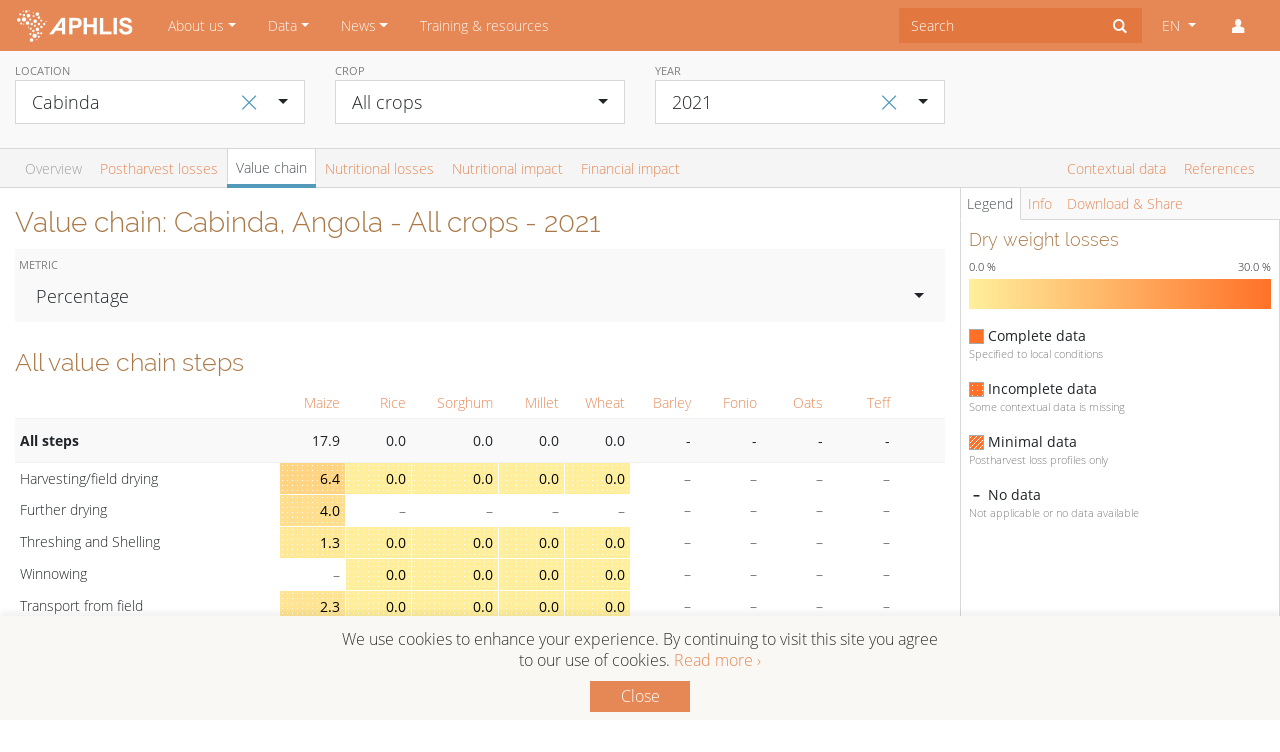

--- FILE ---
content_type: text/html; charset=UTF-8
request_url: https://www.aphlis.net/en/data/tables/value-chain/AO-CAB/all-crops/2021?metric=prc
body_size: 295744
content:
<!DOCTYPE html>

<html lang="en">

<head>
    <meta name="viewport" content="width=device-width, initial-scale=1">
    <meta http-equiv="Content-Type" content="text/html; charset=utf-8" />
    <meta name="google-site-verification" content="9q2XzYOClPFhxGDjS8V4BSlbLLIZGUYxMzxJdGk1trQ" />
    <title>Postharvest losses by value chain step in Cabinda (Angola) 2021</title>

    <meta name="description" content="Learn which value chain step had the highest estimated postharvest losses in tonnes, percentage or USD for all crops in Cabinda, Angola in 2021">


<meta property="og:title" content="Postharvest losses by value chain step in Cabinda (Angola) 2021">

<meta property="og:description"
      content="Learn which value chain step had the highest estimated postharvest losses in tonnes, percentage or USD for all crops in Cabinda, Angola in 2021">

<meta property="og:image"
      content="https://www.aphlis.net/images/aphlis-share-img.png">

<meta property="og:url" content="https://www.aphlis.net/en/data/tables/value-chain/AO-CAB/all-crops/2021">

<meta name="twitter:card" content="summary_large_image">

<meta name="twitter:image:alt" content="Postharvest losses by value chain step in Cabinda (Angola) 2021">

<meta name="twitter:image:src" content="https://www.aphlis.net/images/aphlis-share-img.png">

    
    <link rel="icon" type="image/png" href="/favicon.png">

    <link href="/assets-built/public/public.css" rel="stylesheet" />
    <link href="/assets-static-public/css/animation.css" rel="stylesheet" />
    <link href="/assets-static-public/css/aphlis.css" rel="stylesheet" />

    <style>
        .tt-menu{
            z-index:1000!important;
        }
    </style>


    <!-- Fonts -->
    <link href="/assets-static-public/css/fonts.css" rel="stylesheet" />
    <link href="/assets-static-ami/css/font-awesome.min.css" rel="stylesheet" />

    <!-- jQuery -->
    <script src="/vendor/jquery.min.js"></script>

    <!-- Bootstrap 4 JS -->
    <script src="/assets-static-public/js/bootstrap.bundle.js"></script>

    <!-- MomentJS with i18n formats -->
    <script src="/assets-static-public/js/moment-with-locales.min.js"></script>

    <!-- XHR-lib -->
    <script src="/assets-static-public/js/axios.min.js"></script>

    <!-- JS-Helper-Lib -->
    <script src="/assets-static-public/js/lodash.min.js"></script>

    <!-- View-Framework -->
    <script src="/assets-static-public/js/vue.min.js"></script>

    <script src="/vendor/typeaheadjs/typeahead.jquery.min.js"></script>


        <link rel="stylesheet" href="/vendor/charts-css/charts.min.css">
    <link rel="stylesheet" href="/vendor/bootstrap-select/bootstrap-select.min.css">

    <script>
        (function (i, s, o, g, r, a, m)
        {
            i['GoogleAnalyticsObject'] = r;
            i[r] = i[r] || function ()
            {
                (i[r].q = i[r].q || []).push(arguments)
            }, i[r].l = 1 * new Date();
            a = s.createElement(o),
                m = s.getElementsByTagName(o)[0];
            a.async = 1;
            a.src = g;
            m.parentNode.insertBefore(a, m)
        })(window, document, 'script', 'https://www.google-analytics.com/analytics.js', 'ga');

        ga('create', 'UA-93767120-1', 'auto');
        ga('send', 'pageview');

        if (location.hostname == 'localhost') {
            ga('set', 'sendHitTask', null);
        }

    </script>

</head>
    
    
    <body>

    <nav class="navbar navbar-expand-lg navbar-dark bg-primary">
    <a class="navbar-brand" href="https://www.aphlis.net/en"><img src="/images/aphlis-navbar-logo-2x.png" width="120px" class=""><span
        class="sr-only">APHLIS</span></a>
    <button class="navbar-toggler"
            type="button"
            data-toggle="collapse"
            data-target="#navbarSupportedContent"
            aria-controls="navbarSupportedContent"
            aria-expanded="false"
            aria-label="Toggle navigation"
    ><span class="navbar-toggler-icon"></span>
    </button>

    <div class="collapse navbar-collapse" id="navbarSupportedContent">
        <ul class="navbar-nav mr-auto">

            
                

                
                                    <li role="presentation"
                        class="nav-item dropdown ">

                        
                        
                            <a href="https://www.aphlis.net/en/page/7"
                               class="nav-link dropdown-toggle"
                               data-toggle="dropdown"
                               role="button"
                               aria-haspopup="true"
                               aria-expanded="false"
                            >About us</a>

                            <div class="dropdown-menu rounded-0">

                                                                <a
                                    class="dropdown-item "
                                    href="https://www.aphlis.net/en/page/7/about-aphlis"
                                    >About APHLIS</a>
                                                                    <a
                                    class="dropdown-item "
                                    href="https://www.aphlis.net/en/page/4/how-aphlis-estimates-loss"
                                    >How APHLIS estimates loss</a>
                                                                    <a
                                    class="dropdown-item "
                                    href="https://www.aphlis.net/en/page/5/the-aphlis-project"
                                    >The APHLIS+ Project</a>
                                                                    <a
                                    class="dropdown-item "
                                    href="https://www.aphlis.net/en/page/39/outreach-materials"
                                    >Outreach materials</a>
                                                                    <a
                                    class="dropdown-item "
                                    href="https://www.aphlis.net/en/page/40/e-learning-courses"
                                    >E-learning courses</a>
                                                                    <a
                                    class="dropdown-item "
                                    href="https://www.aphlis.net/en/page/13/privacy-notice"
                                    >Privacy notice</a>
                                                            </div>
                                            </li>
                            
                

                
                                    <li role="presentation"
                        class="nav-item dropdown ">

                        
                        
                            <a href="https://www.aphlis.net/en/page/20"
                               class="nav-link dropdown-toggle"
                               data-toggle="dropdown"
                               role="button"
                               aria-haspopup="true"
                               aria-expanded="false"
                            >Data</a>

                            <div class="dropdown-menu rounded-0">

                                                                <a
                                    class="dropdown-item "
                                    href="https://www.aphlis.net/en/page/20/data-tables"
                                    >Data tables</a>
                                                                    <a
                                    class="dropdown-item "
                                    href="https://www.aphlis.net/en/page/10/maps"
                                    >Maps</a>
                                                                    <a
                                    class="dropdown-item "
                                    href="https://www.aphlis.net/en/page/36/help"
                                    >Help</a>
                                                                    <a
                                    class="dropdown-item "
                                    href="https://www.aphlis.net/en/page/24/data-version-history"
                                    >Data version history</a>
                                                            </div>
                                            </li>
                            
                

                                    
                

                                    
                

                                    
                

                
                                    <li role="presentation"
                        class="nav-item dropdown ">

                        
                        
                            <a href="https://www.aphlis.net/en/page/8"
                               class="nav-link dropdown-toggle"
                               data-toggle="dropdown"
                               role="button"
                               aria-haspopup="true"
                               aria-expanded="false"
                            >News</a>

                            <div class="dropdown-menu rounded-0">

                                                                <a
                                    class="dropdown-item "
                                    href="https://www.aphlis.net/en/page/8/aphlis-news"
                                    >APHLIS news</a>
                                                                    <a
                                    class="dropdown-item "
                                    href="https://www.aphlis.net/en/page/41/emm-postharvest-losses-news-feed"
                                    >Postharvest loss news</a>
                                                                    <a
                                    class="dropdown-item "
                                    href="https://www.aphlis.net/en/page/15/emm-mycotoxin-news-feed"
                                    >Mycotoxin news</a>
                                                            </div>
                                            </li>
                            
                

                
                                    <li role="presentation"
                        class="nav-item dropdown ">

                                                    <a class="nav-link"
                               href="https://www.aphlis.net/en/page/6"
                            >Training &amp; resources</a>
                        
                                            </li>
                            
        </ul>

        <form class="form-inline">
            <div class="input-group">
                <input id="typeahead-search" type="text" placeholder="Search" autocomplete="off" class="form-control py-2 border-0 rounded-0">
                <span class="input-group-append">
                    <button type="button" class="btn rounded-0">
                        <i id="typeahead-search-icon" class="icon-search"></i>
                        <i id="typeahead-search-cancel-icon" class="icon-cancel" style="display:none"></i>
                    </button>
                </span>
            </div>
        </form>

        <script>
            $('#typeahead-search').typeahead({ hint: true,
                minLength: 3,
                highlight: true}, {
                name: 'search',
                display: function(){return '';},
                source: function show(q, cb, cba) {
                    $.ajax({ url: 'https://www.aphlis.net/en/search/typeahead' + '?q=' + q })
                        .done(function(res) {
                            cba(res);
                        })
                        .fail(function(err) {
                            console.log(err);
                        });
                },
                limit:10,
                templates: {
                    empty: '',
                    header: function(a){
                        var content = '';
                        if (a.suggestions){
                            for(var i = 0; i < a.suggestions.length; ++i){
                                content +=
                                    '<a class="dropdown-item" href="'+a.suggestions[i].url+'">'+a.suggestions[i].title+'</a>';
                            }
                        }
                        return content;
                    }
                }
            });

            function toggle_search_icons(){
                if ($('#typeahead-search').typeahead('val')) {
                    $('#typeahead-search-icon').css('display', 'none');
                    $('#typeahead-search-cancel-icon').css('display', 'inline');
                }else{
                    $('#typeahead-search-icon').css('display', 'inline');
                    $('#typeahead-search-cancel-icon').css('display', 'none');
                }
            }

            $(document).ready(function (){
                $('#typeahead-search-cancel-icon').click(function(){
                    $('#typeahead-search').typeahead('close');
                    $('#typeahead-search').typeahead('val', '');
                    toggle_search_icons();
                })

                $('#typeahead-search').on('input', function(ev) {
                    toggle_search_icons();
                });


            })
        </script>

                <ul class="navbar-nav ml-lg-1">
            <li class="nav-item dropdown">
                <!--Note: current language needs to be set dynamically both in dropdown toggle and checked item-->
                <a class="nav-link dropdown-toggle" href="#" id="navbarDropdown" role="button" data-toggle="dropdown"
                   aria-haspopup="true" aria-expanded="false">
                    EN
                </a>
                <div class="dropdown-menu rounded-0 dropdown-menu-right" aria-labelledby="navbarDropdown">
                    <a class="dropdown-item" href="/en/data/tables/value-chain/AO-CAB/all-crops/2021" onclick="window.ga('send', 'event', 'Language selector', 'Change language to English')">
                                                    <i class="icon-ok mr-1 text-blue"></i>
                                                EN</a>
                    <a class="dropdown-item" href="/fr/data/tables/value-chain/AO-CAB/all-crops/2021" onclick="window.ga('send', 'event', 'Language selector', 'Change language to French')">
                                                FR</a>
                </div>
            </li>
            <li class="nav-item dropdown">
                <a class="nav-link" href="#" id="navbarDropdown" role="button" data-toggle="dropdown"
                   aria-haspopup="true" aria-expanded="false">
                    <i class="icon-user"></i>
                </a>
                <div class="dropdown-menu rounded-0 dropdown-menu-right" aria-labelledby="navbarDropdown">
                                            <a class="dropdown-item" href="https://www.aphlis.net/en/login">Login</a>
                                    </div>
            </li>
        </ul>
    </div>
</nav>
    <div class="container content">

        
            </div>

    
<style>
    .Legend__Symbol__Seeded {
        border: 1px solid darkgray;
        width: 15px;
        height: 15px;
        float: left;
        background-color: black;
    }

    .Legend__Symbol__Extrapolated {
        border: 1px solid darkgray;
        width: 15px;
        height: 15px;
        float: left;
    //background-color: lightgrey;
    }
</style>
<script src="/vendor/bootstrap-select/bootstrap-select.min.js"></script>

<div id="drill-down-modal" class="modal fade">
    
</div>

<div>

    <div class="container-fluid content-top sticky-top">
        <div>
            
            
            <div class="row bg-light-gray py-2 main-filters">

                <div class="col-12 col-md-4 col-lg-3">
                    <div class="form-group">
                                                <button class="btn filter-reset" id="default-location" data-value="XAF">
                            <span aria-hidden="true">&times;</span>
                        </button>
                                                <label>Location</label>
                        <select id="location-filter" class="form-control selectpicker" data-live-search="true" data-style="btn-white btn-lg rounded-0 border" autocomplete="off">
                            <optgroup label="Regions">
                                <option value="XAF">All APHLIS countries</option>
                                                                    <option value="XCE" >Central Africa</option>
                                                                    <option value="XEA" >Eastern Africa</option>
                                                                    <option value="XNO" >Northern Africa</option>
                                                                    <option value="XSO" >Southern Africa</option>
                                                                    <option value="XWE" >Western Africa</option>
                                                            </optgroup>
                            <optgroup label="Countries">
                                                                    <option value="AO" >Angola</option>
                                                                    <option value="BJ" >Benin</option>
                                                                    <option value="BW" >Botswana</option>
                                                                    <option value="BF" >Burkina Faso</option>
                                                                    <option value="BI" >Burundi</option>
                                                                    <option value="CM" >Cameroon</option>
                                                                    <option value="CF" >Central African Republic</option>
                                                                    <option value="TD" >Chad</option>
                                                                    <option value="CG" >Congo</option>
                                                                    <option value="CI" >Côte d&#039;Ivoire</option>
                                                                    <option value="CD" >Democratic Republic of the Congo</option>
                                                                    <option value="GQ" >Equatorial Guinea</option>
                                                                    <option value="ER" >Eritrea</option>
                                                                    <option value="SZ" >Eswatini</option>
                                                                    <option value="ET" >Ethiopia</option>
                                                                    <option value="GA" >Gabon</option>
                                                                    <option value="GM" >Gambia</option>
                                                                    <option value="GH" >Ghana</option>
                                                                    <option value="GN" >Guinea</option>
                                                                    <option value="GW" >Guinea-Bissau</option>
                                                                    <option value="KE" >Kenya</option>
                                                                    <option value="LS" >Lesotho</option>
                                                                    <option value="LR" >Liberia</option>
                                                                    <option value="MG" >Madagascar</option>
                                                                    <option value="MW" >Malawi</option>
                                                                    <option value="ML" >Mali</option>
                                                                    <option value="MR" >Mauritania</option>
                                                                    <option value="MZ" >Mozambique</option>
                                                                    <option value="NA" >Namibia</option>
                                                                    <option value="NE" >Niger</option>
                                                                    <option value="NG" >Nigeria</option>
                                                                    <option value="RW" >Rwanda</option>
                                                                    <option value="SN" >Senegal</option>
                                                                    <option value="SL" >Sierra Leone</option>
                                                                    <option value="SO" >Somalia</option>
                                                                    <option value="ZA" >South Africa</option>
                                                                    <option value="SS" >South Sudan</option>
                                                                    <option value="SD" >Sudan</option>
                                                                    <option value="TZ" >Tanzania</option>
                                                                    <option value="TG" >Togo</option>
                                                                    <option value="UG" >Uganda</option>
                                                                    <option value="ZM" >Zambia</option>
                                                                    <option value="ZW" >Zimbabwe</option>
                                                            </optgroup>
                                                            <optgroup label="Angola provinces">
                                                                            <option value="AO-BGO" data-tokens="Angola Bengo" >Bengo</option>
                                                                            <option value="AO-BGU" data-tokens="Angola Benguela" >Benguela</option>
                                                                            <option value="AO-BIE" data-tokens="Angola Bié" >Bié</option>
                                                                            <option value="AO-CAB" data-tokens="Angola Cabinda"  selected="selected" >Cabinda</option>
                                                                            <option value="AO-CCU" data-tokens="Angola Cuando Cubango" >Cuando Cubango</option>
                                                                            <option value="AO-CNO" data-tokens="Angola Cuanza-Norte" >Cuanza-Norte</option>
                                                                            <option value="AO-CUS" data-tokens="Angola Cuanza-Sul" >Cuanza-Sul</option>
                                                                            <option value="AO-CNN" data-tokens="Angola Cunene" >Cunene</option>
                                                                            <option value="AO-HUA" data-tokens="Angola Huambo" >Huambo</option>
                                                                            <option value="AO-HUI" data-tokens="Angola Huíla" >Huíla</option>
                                                                            <option value="AO-LUA" data-tokens="Angola Luanda" >Luanda</option>
                                                                            <option value="AO-LNO" data-tokens="Angola Lunda-Norte" >Lunda-Norte</option>
                                                                            <option value="AO-LSU" data-tokens="Angola Lunda-Sul" >Lunda-Sul</option>
                                                                            <option value="AO-MAL" data-tokens="Angola Malange" >Malange</option>
                                                                            <option value="AO-MOX" data-tokens="Angola Moxico" >Moxico</option>
                                                                            <option value="AO-NAM" data-tokens="Angola Namibe" >Namibe</option>
                                                                            <option value="AO-UIG" data-tokens="Angola Uíge" >Uíge</option>
                                                                            <option value="AO-ZAI" data-tokens="Angola Zaire" >Zaire</option>
                                                                    </optgroup>
                                                            <optgroup label="Benin departments">
                                                                            <option value="BJ-AL" data-tokens="Benin Alibori" >Alibori</option>
                                                                            <option value="BJ-AK" data-tokens="Benin Atacora" >Atacora</option>
                                                                            <option value="BJ-AQ" data-tokens="Benin Atlantique" >Atlantique</option>
                                                                            <option value="BJ-BO" data-tokens="Benin Borgou" >Borgou</option>
                                                                            <option value="BJ-CO" data-tokens="Benin Collines" >Collines</option>
                                                                            <option value="BJ-KO" data-tokens="Benin Couffo" >Couffo</option>
                                                                            <option value="BJ-DO" data-tokens="Benin Donga" >Donga</option>
                                                                            <option value="BJ-LI" data-tokens="Benin Littoral" >Littoral</option>
                                                                            <option value="BJ-MO" data-tokens="Benin Mono" >Mono</option>
                                                                            <option value="BJ-OU" data-tokens="Benin Ouémé" >Ouémé</option>
                                                                            <option value="BJ-PL" data-tokens="Benin Plateau" >Plateau</option>
                                                                            <option value="BJ-ZO" data-tokens="Benin Zou" >Zou</option>
                                                                    </optgroup>
                                                            <optgroup label="Botswana districts">
                                                                            <option value="BW-CE" data-tokens="Botswana Central" >Central</option>
                                                                            <option value="BW-CH" data-tokens="Botswana Chobe" >Chobe</option>
                                                                            <option value="BW-GH" data-tokens="Botswana Ghanzi" >Ghanzi</option>
                                                                            <option value="BW-KG" data-tokens="Botswana Kgalagadi" >Kgalagadi</option>
                                                                            <option value="BW-KL" data-tokens="Botswana Kgatleng" >Kgatleng</option>
                                                                            <option value="BW-KW" data-tokens="Botswana Kweneng" >Kweneng</option>
                                                                            <option value="BW-NE" data-tokens="Botswana North East" >North East</option>
                                                                            <option value="BW-NW" data-tokens="Botswana North West" >North West</option>
                                                                            <option value="BW-SE" data-tokens="Botswana South East" >South East</option>
                                                                            <option value="BW-SO" data-tokens="Botswana Southern" >Southern</option>
                                                                    </optgroup>
                                                            <optgroup label="Burkina Faso regions">
                                                                            <option value="BF-01" data-tokens="Burkina Faso Boucle du Mouhoun" >Boucle du Mouhoun</option>
                                                                            <option value="BF-02" data-tokens="Burkina Faso Cascades" >Cascades</option>
                                                                            <option value="BF-03" data-tokens="Burkina Faso Centre" >Centre</option>
                                                                            <option value="BF-04" data-tokens="Burkina Faso Centre-Est" >Centre-Est</option>
                                                                            <option value="BF-05" data-tokens="Burkina Faso Centre-Nord" >Centre-Nord</option>
                                                                            <option value="BF-06" data-tokens="Burkina Faso Centre-Ouest" >Centre-Ouest</option>
                                                                            <option value="BF-07" data-tokens="Burkina Faso Centre-Sud" >Centre-Sud</option>
                                                                            <option value="BF-08" data-tokens="Burkina Faso Est" >Est</option>
                                                                            <option value="BF-09" data-tokens="Burkina Faso Hauts-Bassins" >Hauts-Bassins</option>
                                                                            <option value="BF-10" data-tokens="Burkina Faso Nord" >Nord</option>
                                                                            <option value="BF-11" data-tokens="Burkina Faso Plateau-Central" >Plateau-Central</option>
                                                                            <option value="BF-12" data-tokens="Burkina Faso Sahel" >Sahel</option>
                                                                            <option value="BF-13" data-tokens="Burkina Faso Sud-Ouest" >Sud-Ouest</option>
                                                                    </optgroup>
                                                            <optgroup label="Burundi provinces">
                                                                            <option value="BI-BB" data-tokens="Burundi Bubanza" >Bubanza</option>
                                                                            <option value="BI-BM" data-tokens="Burundi Bujumbura Mairie" >Bujumbura Mairie</option>
                                                                            <option value="BI-BL" data-tokens="Burundi Bujumbura Rural" >Bujumbura Rural</option>
                                                                            <option value="BI-BR" data-tokens="Burundi Bururi" >Bururi</option>
                                                                            <option value="BI-CA" data-tokens="Burundi Cankuzo" >Cankuzo</option>
                                                                            <option value="BI-CI" data-tokens="Burundi Cibitoke" >Cibitoke</option>
                                                                            <option value="BI-GI" data-tokens="Burundi Gitega" >Gitega</option>
                                                                            <option value="BI-KR" data-tokens="Burundi Karuzi" >Karuzi</option>
                                                                            <option value="BI-KY" data-tokens="Burundi Kayanza" >Kayanza</option>
                                                                            <option value="BI-KI" data-tokens="Burundi Kirundo" >Kirundo</option>
                                                                            <option value="BI-MA" data-tokens="Burundi Makamba" >Makamba</option>
                                                                            <option value="BI-MU" data-tokens="Burundi Muramvya" >Muramvya</option>
                                                                            <option value="BI-MY" data-tokens="Burundi Muyinga" >Muyinga</option>
                                                                            <option value="BI-MW" data-tokens="Burundi Mwaro" >Mwaro</option>
                                                                            <option value="BI-NG" data-tokens="Burundi Ngozi" >Ngozi</option>
                                                                            <option value="BI-RM" data-tokens="Burundi Rumonge" >Rumonge</option>
                                                                            <option value="BI-RT" data-tokens="Burundi Rutana" >Rutana</option>
                                                                            <option value="BI-RY" data-tokens="Burundi Ruyigi" >Ruyigi</option>
                                                                    </optgroup>
                                                            <optgroup label="Cameroon regions">
                                                                            <option value="CM-AD" data-tokens="Cameroon Adamaoua" >Adamaoua</option>
                                                                            <option value="CM-CE" data-tokens="Cameroon Centre" >Centre</option>
                                                                            <option value="CM-ES" data-tokens="Cameroon East" >East</option>
                                                                            <option value="CM-EN" data-tokens="Cameroon Far North" >Far North</option>
                                                                            <option value="CM-LT" data-tokens="Cameroon Littoral" >Littoral</option>
                                                                            <option value="CM-NO" data-tokens="Cameroon North" >North</option>
                                                                            <option value="CM-NW" data-tokens="Cameroon North-West" >North-West</option>
                                                                            <option value="CM-SU" data-tokens="Cameroon South" >South</option>
                                                                            <option value="CM-SW" data-tokens="Cameroon South-West" >South-West</option>
                                                                            <option value="CM-OU" data-tokens="Cameroon West" >West</option>
                                                                    </optgroup>
                                                            <optgroup label="Central African Republic prefectures">
                                                                            <option value="CF-BB" data-tokens="Central African Republic Bamingui-Bangoran" >Bamingui-Bangoran</option>
                                                                            <option value="CF-BK" data-tokens="Central African Republic Basse-Kotto" >Basse-Kotto</option>
                                                                            <option value="CF-KB" data-tokens="Central African Republic Gribingui" >Gribingui</option>
                                                                            <option value="CF-HM" data-tokens="Central African Republic Haut-Mbomou" >Haut-Mbomou</option>
                                                                            <option value="CF-HK" data-tokens="Central African Republic Haute-Kotto" >Haute-Kotto</option>
                                                                            <option value="CF-KG" data-tokens="Central African Republic Kémo-Gribingui" >Kémo-Gribingui</option>
                                                                            <option value="CF-LB" data-tokens="Central African Republic Lobaye" >Lobaye</option>
                                                                            <option value="CF-HS" data-tokens="Central African Republic Mambéré-Kadéï" >Mambéré-Kadéï</option>
                                                                            <option value="CF-MB" data-tokens="Central African Republic Mbomou" >Mbomou</option>
                                                                            <option value="CF-NM" data-tokens="Central African Republic Nana-Mambéré" >Nana-Mambéré</option>
                                                                            <option value="CF-MP" data-tokens="Central African Republic Ombella-Mpoko" >Ombella-Mpoko</option>
                                                                            <option value="CF-UK" data-tokens="Central African Republic Ouaka" >Ouaka</option>
                                                                            <option value="CF-AC" data-tokens="Central African Republic Ouham" >Ouham</option>
                                                                            <option value="CF-OP" data-tokens="Central African Republic Ouham-Pendé" >Ouham-Pendé</option>
                                                                            <option value="CF-SE" data-tokens="Central African Republic Sangha" >Sangha</option>
                                                                            <option value="CF-VK" data-tokens="Central African Republic Vakaga" >Vakaga</option>
                                                                    </optgroup>
                                                            <optgroup label="Chad provinces">
                                                                            <option value="TD-BG" data-tokens="Chad Barh El Gazal" >Barh El Gazal</option>
                                                                            <option value="TD-BA" data-tokens="Chad Batha" >Batha</option>
                                                                            <option value="TD-BO" data-tokens="Chad Borkou" >Borkou</option>
                                                                            <option value="TD-CB" data-tokens="Chad Chari-Baguirmi" >Chari-Baguirmi</option>
                                                                            <option value="TD-EN" data-tokens="Chad Ennedi" >Ennedi</option>
                                                                            <option value="TD-GR" data-tokens="Chad Guéra" >Guéra</option>
                                                                            <option value="TD-HL" data-tokens="Chad Hadjer Lamis" >Hadjer Lamis</option>
                                                                            <option value="TD-KA" data-tokens="Chad Kanem" >Kanem</option>
                                                                            <option value="TD-LC" data-tokens="Chad Lac" >Lac</option>
                                                                            <option value="TD-LO" data-tokens="Chad Logone-Occidental" >Logone-Occidental</option>
                                                                            <option value="TD-LR" data-tokens="Chad Logone-Oriental" >Logone-Oriental</option>
                                                                            <option value="TD-MA" data-tokens="Chad Mandoul" >Mandoul</option>
                                                                            <option value="TD-ME" data-tokens="Chad Mayo-Kebbi-Est" >Mayo-Kebbi-Est</option>
                                                                            <option value="TD-MO" data-tokens="Chad Mayo-Kebbi-Ouest" >Mayo-Kebbi-Ouest</option>
                                                                            <option value="TD-MC" data-tokens="Chad Moyen-Chari" >Moyen-Chari</option>
                                                                            <option value="TD-OD" data-tokens="Chad Ouaddaï" >Ouaddaï</option>
                                                                            <option value="TD-SA" data-tokens="Chad Salamat" >Salamat</option>
                                                                            <option value="TD-SI" data-tokens="Chad Sila" >Sila</option>
                                                                            <option value="TD-TA" data-tokens="Chad Tandjilé" >Tandjilé</option>
                                                                            <option value="TD-TI" data-tokens="Chad Tibesti" >Tibesti</option>
                                                                            <option value="TD-ND" data-tokens="Chad Ville de Ndjamena" >Ville de Ndjamena</option>
                                                                            <option value="TD-WF" data-tokens="Chad Wadi Fira" >Wadi Fira</option>
                                                                    </optgroup>
                                                            <optgroup label="Congo departments">
                                                                            <option value="CG-11" data-tokens="Congo Bouenza" >Bouenza</option>
                                                                            <option value="CG-BZV" data-tokens="Congo Brazzaville" >Brazzaville</option>
                                                                            <option value="CG-8" data-tokens="Congo Cuvette" >Cuvette</option>
                                                                            <option value="CG-15" data-tokens="Congo Cuvette-Ouest" >Cuvette-Ouest</option>
                                                                            <option value="CG-5" data-tokens="Congo Kouilou" >Kouilou</option>
                                                                            <option value="CG-2" data-tokens="Congo Lékoumou" >Lékoumou</option>
                                                                            <option value="CG-7" data-tokens="Congo Likouala" >Likouala</option>
                                                                            <option value="CG-9" data-tokens="Congo Niari" >Niari</option>
                                                                            <option value="CG-14" data-tokens="Congo Plateaux" >Plateaux</option>
                                                                            <option value="CG-12" data-tokens="Congo Pool" >Pool</option>
                                                                            <option value="CG-13" data-tokens="Congo Sangha" >Sangha</option>
                                                                    </optgroup>
                                                            <optgroup label="Côte d&#039;Ivoire regions">
                                                                            <option value="CI-16" data-tokens="Côte d&#039;Ivoire Agnéby" >Agnéby</option>
                                                                            <option value="CI-17" data-tokens="Côte d&#039;Ivoire Bafing" >Bafing</option>
                                                                            <option value="CI-09" data-tokens="Côte d&#039;Ivoire Bas-Sassandra" >Bas-Sassandra</option>
                                                                            <option value="CI-DN" data-tokens="Côte d&#039;Ivoire Denguélé" >Denguélé</option>
                                                                            <option value="CI-06" data-tokens="Côte d&#039;Ivoire Dix-Huit Montagnes" >Dix-Huit Montagnes</option>
                                                                            <option value="CI-18" data-tokens="Côte d&#039;Ivoire Fromager" >Fromager</option>
                                                                            <option value="CI-02" data-tokens="Côte d&#039;Ivoire Haut-Sassandra" >Haut-Sassandra</option>
                                                                            <option value="CI-07" data-tokens="Côte d&#039;Ivoire Lacs" >Lacs</option>
                                                                            <option value="CI-01" data-tokens="Côte d&#039;Ivoire Lagunes" >Lagunes</option>
                                                                            <option value="CI-12" data-tokens="Côte d&#039;Ivoire Marahoué" >Marahoué</option>
                                                                            <option value="CI-19" data-tokens="Côte d&#039;Ivoire Moyen-Cavally" >Moyen-Cavally</option>
                                                                            <option value="CI-05" data-tokens="Côte d&#039;Ivoire Moyen-Comoé" >Moyen-Comoé</option>
                                                                            <option value="CI-11" data-tokens="Côte d&#039;Ivoire N&#039;Zi-Comoé" >N&#039;Zi-Comoé</option>
                                                                            <option value="CI-SV" data-tokens="Côte d&#039;Ivoire Savanes" >Savanes</option>
                                                                            <option value="CI-15" data-tokens="Côte d&#039;Ivoire Sud-Bandama" >Sud-Bandama</option>
                                                                            <option value="CI-13" data-tokens="Côte d&#039;Ivoire Sud-Comoé" >Sud-Comoé</option>
                                                                            <option value="CI-VB" data-tokens="Côte d&#039;Ivoire Vallée Du Bandama" >Vallée Du Bandama</option>
                                                                            <option value="CI-14" data-tokens="Côte d&#039;Ivoire Worodougou" >Worodougou</option>
                                                                            <option value="CI-ZZ" data-tokens="Côte d&#039;Ivoire Zanzan" >Zanzan</option>
                                                                    </optgroup>
                                                            <optgroup label="Democratic Republic of the Congo provinces">
                                                                            <option value="CD-BN" data-tokens="Democratic Republic of the Congo Bandundu" >Bandundu</option>
                                                                            <option value="CD-EQ" data-tokens="Democratic Republic of the Congo Équateur" >Équateur</option>
                                                                            <option value="CD-KW" data-tokens="Democratic Republic of the Congo Kasaï Occidental" >Kasaï Occidental</option>
                                                                            <option value="CD-KE" data-tokens="Democratic Republic of the Congo Kasaï Oriental " >Kasaï Oriental </option>
                                                                            <option value="CD-KA" data-tokens="Democratic Republic of the Congo Katanga" >Katanga</option>
                                                                            <option value="CD-KN" data-tokens="Democratic Republic of the Congo Kinshasa Rural" >Kinshasa Rural</option>
                                                                            <option value="CD-BC" data-tokens="Democratic Republic of the Congo Kongo Central" >Kongo Central</option>
                                                                            <option value="CD-MA" data-tokens="Democratic Republic of the Congo Maniema" >Maniema</option>
                                                                            <option value="CD-NK" data-tokens="Democratic Republic of the Congo Nord-Kivu" >Nord-Kivu</option>
                                                                            <option value="CD-OR" data-tokens="Democratic Republic of the Congo Orientale" >Orientale</option>
                                                                            <option value="CD-SK" data-tokens="Democratic Republic of the Congo Sud-Kivu" >Sud-Kivu</option>
                                                                    </optgroup>
                                                            <optgroup label="Equatorial Guinea regions">
                                                                            <option value="GQ-C" data-tokens="Equatorial Guinea Región Continental" >Región Continental</option>
                                                                            <option value="GQ-I" data-tokens="Equatorial Guinea Región Insular" >Región Insular</option>
                                                                    </optgroup>
                                                            <optgroup label="Eritrea regions">
                                                                            <option value="ER-AN" data-tokens="Eritrea Anseba" >Anseba</option>
                                                                            <option value="ER-DU" data-tokens="Eritrea Debub (Southern)" >Debub (Southern)</option>
                                                                            <option value="ER-GB" data-tokens="Eritrea Gash-Barka" >Gash-Barka</option>
                                                                            <option value="ER-MA" data-tokens="Eritrea Maekel (Central)" >Maekel (Central)</option>
                                                                            <option value="ER-SK" data-tokens="Eritrea Northern Red Sea" >Northern Red Sea</option>
                                                                            <option value="ER-DK" data-tokens="Eritrea Southern Red Sea" >Southern Red Sea</option>
                                                                    </optgroup>
                                                            <optgroup label="Eswatini regions">
                                                                            <option value="SZ-HH" data-tokens="Eswatini Hhohho" >Hhohho</option>
                                                                            <option value="SZ-LU" data-tokens="Eswatini Lubombo" >Lubombo</option>
                                                                            <option value="SZ-MA" data-tokens="Eswatini Manzini" >Manzini</option>
                                                                            <option value="SZ-SH" data-tokens="Eswatini Shiselweni" >Shiselweni</option>
                                                                    </optgroup>
                                                            <optgroup label="Ethiopia regional states">
                                                                            <option value="ET-AA" data-tokens="Ethiopia Addis Ababa" >Addis Ababa</option>
                                                                            <option value="ET-AF" data-tokens="Ethiopia Afar" >Afar</option>
                                                                            <option value="ET-AM" data-tokens="Ethiopia Amara" >Amara</option>
                                                                            <option value="ET-BE" data-tokens="Ethiopia Benshangul-Gumaz" >Benshangul-Gumaz</option>
                                                                            <option value="ET-DD" data-tokens="Ethiopia Dire Dawa" >Dire Dawa</option>
                                                                            <option value="ET-GA" data-tokens="Ethiopia Gambela Peoples" >Gambela Peoples</option>
                                                                            <option value="ET-HA" data-tokens="Ethiopia Harari People" >Harari People</option>
                                                                            <option value="ET-OR" data-tokens="Ethiopia Oromia" >Oromia</option>
                                                                            <option value="ET-SO" data-tokens="Ethiopia Somali" >Somali</option>
                                                                            <option value="ET-SN" data-tokens="Ethiopia Southern Nations, Nationalities, and Peoples" >Southern Nations, Nationalities, and Peoples</option>
                                                                            <option value="ET-TI" data-tokens="Ethiopia Tigrai" >Tigrai</option>
                                                                    </optgroup>
                                                            <optgroup label="Gabon provinces">
                                                                            <option value="GA-1" data-tokens="Gabon Estuaire" >Estuaire</option>
                                                                            <option value="GA-2" data-tokens="Gabon Haut-Ogooué" >Haut-Ogooué</option>
                                                                            <option value="GA-3" data-tokens="Gabon Moyen-Ogooué" >Moyen-Ogooué</option>
                                                                            <option value="GA-4" data-tokens="Gabon Ngounié" >Ngounié</option>
                                                                            <option value="GA-5" data-tokens="Gabon Nyanga" >Nyanga</option>
                                                                            <option value="GA-6" data-tokens="Gabon Ogooué-Ivindo" >Ogooué-Ivindo</option>
                                                                            <option value="GA-7" data-tokens="Gabon Ogooué-Lolo" >Ogooué-Lolo</option>
                                                                            <option value="GA-8" data-tokens="Gabon Ogooué-Maritime" >Ogooué-Maritime</option>
                                                                            <option value="GA-9" data-tokens="Gabon Woleu-Ntem" >Woleu-Ntem</option>
                                                                    </optgroup>
                                                            <optgroup label="Gambia divisions">
                                                                            <option value="GM-B" data-tokens="Gambia Banjul" >Banjul</option>
                                                                            <option value="GM-M" data-tokens="Gambia Central River" >Central River</option>
                                                                            <option value="GM-L" data-tokens="Gambia Lower River" >Lower River</option>
                                                                            <option value="GM-N" data-tokens="Gambia North Bank" >North Bank</option>
                                                                            <option value="GM-U" data-tokens="Gambia Upper River" >Upper River</option>
                                                                            <option value="GM-W" data-tokens="Gambia Western" >Western</option>
                                                                    </optgroup>
                                                            <optgroup label="Ghana regions">
                                                                            <option value="GH-AH" data-tokens="Ghana Ashanti" >Ashanti</option>
                                                                            <option value="GH-BA" data-tokens="Ghana Brong Ahafo" >Brong Ahafo</option>
                                                                            <option value="GH-CP" data-tokens="Ghana Central" >Central</option>
                                                                            <option value="GH-EP" data-tokens="Ghana Eastern" >Eastern</option>
                                                                            <option value="GH-AA" data-tokens="Ghana Greater Accra" >Greater Accra</option>
                                                                            <option value="GH-NP" data-tokens="Ghana Northern" >Northern</option>
                                                                            <option value="GH-UE" data-tokens="Ghana Upper East" >Upper East</option>
                                                                            <option value="GH-UW" data-tokens="Ghana Upper West" >Upper West</option>
                                                                            <option value="GH-TV" data-tokens="Ghana Volta" >Volta</option>
                                                                            <option value="GH-WP" data-tokens="Ghana Western" >Western</option>
                                                                    </optgroup>
                                                            <optgroup label="Guinea administrative regions">
                                                                            <option value="GN-B" data-tokens="Guinea Boké" >Boké</option>
                                                                            <option value="GN-C" data-tokens="Guinea Conakry" >Conakry</option>
                                                                            <option value="GN-F" data-tokens="Guinea Faranah" >Faranah</option>
                                                                            <option value="GN-K" data-tokens="Guinea Kankan" >Kankan</option>
                                                                            <option value="GN-D" data-tokens="Guinea Kindia" >Kindia</option>
                                                                            <option value="GN-L" data-tokens="Guinea Labé" >Labé</option>
                                                                            <option value="GN-M" data-tokens="Guinea Mamou" >Mamou</option>
                                                                            <option value="GN-N" data-tokens="Guinea Nzérékoré" >Nzérékoré</option>
                                                                    </optgroup>
                                                            <optgroup label="Guinea-Bissau regions">
                                                                            <option value="GW-BA" data-tokens="Guinea-Bissau Bafatá" >Bafatá</option>
                                                                            <option value="GW-BM" data-tokens="Guinea-Bissau Biombo" >Biombo</option>
                                                                            <option value="GW-BS" data-tokens="Guinea-Bissau Bissau" >Bissau</option>
                                                                            <option value="GW-BL" data-tokens="Guinea-Bissau Bolama" >Bolama</option>
                                                                            <option value="GW-CA" data-tokens="Guinea-Bissau Cacheu" >Cacheu</option>
                                                                            <option value="GW-GA" data-tokens="Guinea-Bissau Gabú" >Gabú</option>
                                                                            <option value="GW-OI" data-tokens="Guinea-Bissau Oio" >Oio</option>
                                                                            <option value="GW-QU" data-tokens="Guinea-Bissau Quinara" >Quinara</option>
                                                                            <option value="GW-TO" data-tokens="Guinea-Bissau Tombali" >Tombali</option>
                                                                    </optgroup>
                                                            <optgroup label="Kenya provinces">
                                                                            <option value="KE-200" data-tokens="Kenya Central" >Central</option>
                                                                            <option value="KE-300" data-tokens="Kenya Coast" >Coast</option>
                                                                            <option value="KE-400" data-tokens="Kenya Eastern" >Eastern</option>
                                                                            <option value="KE-110" data-tokens="Kenya Nairobi" >Nairobi</option>
                                                                            <option value="KE-500" data-tokens="Kenya North-Eastern" >North-Eastern</option>
                                                                            <option value="KE-600" data-tokens="Kenya Nyanza" >Nyanza</option>
                                                                            <option value="KE-700" data-tokens="Kenya Rift Valley" >Rift Valley</option>
                                                                            <option value="KE-800" data-tokens="Kenya Western" >Western</option>
                                                                    </optgroup>
                                                            <optgroup label="Lesotho districts">
                                                                            <option value="LS-D" data-tokens="Lesotho Berea" >Berea</option>
                                                                            <option value="LS-B" data-tokens="Lesotho Butha-Buthe" >Butha-Buthe</option>
                                                                            <option value="LS-C" data-tokens="Lesotho Leribe" >Leribe</option>
                                                                            <option value="LS-E" data-tokens="Lesotho Mafeteng" >Mafeteng</option>
                                                                            <option value="LS-A" data-tokens="Lesotho Maseru" >Maseru</option>
                                                                            <option value="LS-F" data-tokens="Lesotho Mohale&#039;s Hoek" >Mohale&#039;s Hoek</option>
                                                                            <option value="LS-J" data-tokens="Lesotho Mokhotlong" >Mokhotlong</option>
                                                                            <option value="LS-H" data-tokens="Lesotho Qacha&#039;s Nek" >Qacha&#039;s Nek</option>
                                                                            <option value="LS-G" data-tokens="Lesotho Quthing" >Quthing</option>
                                                                            <option value="LS-K" data-tokens="Lesotho Thaba-Tseka" >Thaba-Tseka</option>
                                                                    </optgroup>
                                                            <optgroup label="Liberia counties">
                                                                            <option value="LR-BM" data-tokens="Liberia Bomi" >Bomi</option>
                                                                            <option value="LR-BG" data-tokens="Liberia Bong" >Bong</option>
                                                                            <option value="LR-GP" data-tokens="Liberia Gbarpolu" >Gbarpolu</option>
                                                                            <option value="LR-GB" data-tokens="Liberia Grand Bassa" >Grand Bassa</option>
                                                                            <option value="LR-CM" data-tokens="Liberia Grand Cape Mount" >Grand Cape Mount</option>
                                                                            <option value="LR-GG" data-tokens="Liberia Grand Gedeh" >Grand Gedeh</option>
                                                                            <option value="LR-GK" data-tokens="Liberia Grand Kru" >Grand Kru</option>
                                                                            <option value="LR-LO" data-tokens="Liberia Lofa" >Lofa</option>
                                                                            <option value="LR-MG" data-tokens="Liberia Margibi" >Margibi</option>
                                                                            <option value="LR-MY" data-tokens="Liberia Maryland" >Maryland</option>
                                                                            <option value="LR-MO" data-tokens="Liberia Montserrado" >Montserrado</option>
                                                                            <option value="LR-NI" data-tokens="Liberia Nimba" >Nimba</option>
                                                                            <option value="LR-RI" data-tokens="Liberia River Cess" >River Cess</option>
                                                                            <option value="LR-RG" data-tokens="Liberia River Gee" >River Gee</option>
                                                                            <option value="LR-SI" data-tokens="Liberia Sinoe" >Sinoe</option>
                                                                    </optgroup>
                                                            <optgroup label="Madagascar regions">
                                                                            <option value="MG-XALM" data-tokens="Madagascar Alaotra-Mangoro" >Alaotra-Mangoro</option>
                                                                            <option value="MG-XAMM" data-tokens="Madagascar Amoron&#039;i Mania" >Amoron&#039;i Mania</option>
                                                                            <option value="MG-XANA" data-tokens="Madagascar Analamanga" >Analamanga</option>
                                                                            <option value="MG-XANO" data-tokens="Madagascar Analanjirofo" >Analanjirofo</option>
                                                                            <option value="MG-XANY" data-tokens="Madagascar Androy" >Androy</option>
                                                                            <option value="MG-XASY" data-tokens="Madagascar Anôsy" >Anôsy</option>
                                                                            <option value="MG-XASW" data-tokens="Madagascar Atsimo-Andrefana (South-West)" >Atsimo-Andrefana (South-West)</option>
                                                                            <option value="MG-XASE" data-tokens="Madagascar Atsimo-Atsinanana (South-East)" >Atsimo-Atsinanana (South-East)</option>
                                                                            <option value="MG-XATE" data-tokens="Madagascar Atsinanana (East)" >Atsinanana (East)</option>
                                                                            <option value="MG-XBEA" data-tokens="Madagascar Betsiboka" >Betsiboka</option>
                                                                            <option value="MG-XBNY" data-tokens="Madagascar Boeny" >Boeny</option>
                                                                            <option value="MG-XBVA" data-tokens="Madagascar Bongolava" >Bongolava</option>
                                                                            <option value="MG-XDIA" data-tokens="Madagascar Diana" >Diana</option>
                                                                            <option value="MG-XMAT" data-tokens="Madagascar Haute Matsiatra (Upper Matsiatra)" >Haute Matsiatra (Upper Matsiatra)</option>
                                                                            <option value="MG-XIBE" data-tokens="Madagascar Ihorombe" >Ihorombe</option>
                                                                            <option value="MG-XISY" data-tokens="Madagascar Itasy" >Itasy</option>
                                                                            <option value="MG-XMKY" data-tokens="Madagascar Melaky" >Melaky</option>
                                                                            <option value="MG-XMBE" data-tokens="Madagascar Menabe" >Menabe</option>
                                                                            <option value="MG-XSAV" data-tokens="Madagascar Sava" >Sava</option>
                                                                            <option value="MG-XSOF" data-tokens="Madagascar Sofia" >Sofia</option>
                                                                            <option value="MG-XVAK" data-tokens="Madagascar Vakinankaratra" >Vakinankaratra</option>
                                                                            <option value="MG-XVAT" data-tokens="Madagascar Vatovavy-Fitovinany" >Vatovavy-Fitovinany</option>
                                                                    </optgroup>
                                                            <optgroup label="Malawi regions">
                                                                            <option value="MW-C" data-tokens="Malawi Central Region" >Central Region</option>
                                                                            <option value="MW-N" data-tokens="Malawi Northern Region" >Northern Region</option>
                                                                            <option value="MW-S" data-tokens="Malawi Southern Region" >Southern Region</option>
                                                                    </optgroup>
                                                            <optgroup label="Mali regions">
                                                                            <option value="ML-BKO" data-tokens="Mali Bamako" >Bamako</option>
                                                                            <option value="ML-7" data-tokens="Mali Gao" >Gao</option>
                                                                            <option value="ML-1" data-tokens="Mali Kayes" >Kayes</option>
                                                                            <option value="ML-8" data-tokens="Mali Kidal" >Kidal</option>
                                                                            <option value="ML-2" data-tokens="Mali Koulikoro" >Koulikoro</option>
                                                                            <option value="ML-5" data-tokens="Mali Mopti" >Mopti</option>
                                                                            <option value="ML-4" data-tokens="Mali Ségou" >Ségou</option>
                                                                            <option value="ML-3" data-tokens="Mali Sikasso" >Sikasso</option>
                                                                            <option value="ML-6" data-tokens="Mali Tombouctou" >Tombouctou</option>
                                                                    </optgroup>
                                                            <optgroup label="Mauritania regions">
                                                                            <option value="MR-07" data-tokens="Mauritania Adrar" >Adrar</option>
                                                                            <option value="MR-03" data-tokens="Mauritania Assaba" >Assaba</option>
                                                                            <option value="MR-05" data-tokens="Mauritania Brakna" >Brakna</option>
                                                                            <option value="MR-08" data-tokens="Mauritania Dakhlet Nouâdhibou" >Dakhlet Nouâdhibou</option>
                                                                            <option value="MR-04" data-tokens="Mauritania Gorgol" >Gorgol</option>
                                                                            <option value="MR-10" data-tokens="Mauritania Guidimaka" >Guidimaka</option>
                                                                            <option value="MR-01" data-tokens="Mauritania Hodh ech Chargui" >Hodh ech Chargui</option>
                                                                            <option value="MR-02" data-tokens="Mauritania Hodh el Gharbi" >Hodh el Gharbi</option>
                                                                            <option value="MR-12" data-tokens="Mauritania Inchiri" >Inchiri</option>
                                                                            <option value="MR-NKC" data-tokens="Mauritania Nouakchott" >Nouakchott</option>
                                                                            <option value="MR-09" data-tokens="Mauritania Tagant" >Tagant</option>
                                                                            <option value="MR-11" data-tokens="Mauritania Tiris Zemmour" >Tiris Zemmour</option>
                                                                            <option value="MR-06" data-tokens="Mauritania Trarza" >Trarza</option>
                                                                    </optgroup>
                                                            <optgroup label="Mozambique provinces">
                                                                            <option value="MZ-P" data-tokens="Mozambique Cabo Delgado" >Cabo Delgado</option>
                                                                            <option value="MZ-G" data-tokens="Mozambique Gaza" >Gaza</option>
                                                                            <option value="MZ-I" data-tokens="Mozambique Inhambane" >Inhambane</option>
                                                                            <option value="MZ-B" data-tokens="Mozambique Manica" >Manica</option>
                                                                            <option value="MZ-MPM" data-tokens="Mozambique Maputo (city)" >Maputo (city)</option>
                                                                            <option value="MZ-L" data-tokens="Mozambique Maputo" >Maputo</option>
                                                                            <option value="MZ-N" data-tokens="Mozambique Nampula" >Nampula</option>
                                                                            <option value="MZ-A" data-tokens="Mozambique Niassa" >Niassa</option>
                                                                            <option value="MZ-S" data-tokens="Mozambique Sofala" >Sofala</option>
                                                                            <option value="MZ-T" data-tokens="Mozambique Tete" >Tete</option>
                                                                            <option value="MZ-Q" data-tokens="Mozambique Zambézia" >Zambézia</option>
                                                                    </optgroup>
                                                            <optgroup label="Namibia regions">
                                                                            <option value="NA-ER" data-tokens="Namibia Erongo" >Erongo</option>
                                                                            <option value="NA-HA" data-tokens="Namibia Hardap" >Hardap</option>
                                                                            <option value="NA-KA" data-tokens="Namibia Karas" >Karas</option>
                                                                            <option value="NA-OK" data-tokens="Namibia Kavango" >Kavango</option>
                                                                            <option value="NA-KH" data-tokens="Namibia Khomas" >Khomas</option>
                                                                            <option value="NA-KU" data-tokens="Namibia Kunene" >Kunene</option>
                                                                            <option value="NA-OW" data-tokens="Namibia Ohangwena" >Ohangwena</option>
                                                                            <option value="NA-OH" data-tokens="Namibia Omaheke" >Omaheke</option>
                                                                            <option value="NA-OS" data-tokens="Namibia Omusati" >Omusati</option>
                                                                            <option value="NA-ON" data-tokens="Namibia Oshana" >Oshana</option>
                                                                            <option value="NA-OT" data-tokens="Namibia Oshikoto" >Oshikoto</option>
                                                                            <option value="NA-OD" data-tokens="Namibia Otjozondjupa" >Otjozondjupa</option>
                                                                            <option value="NA-CA" data-tokens="Namibia Zambezi" >Zambezi</option>
                                                                    </optgroup>
                                                            <optgroup label="Niger regions">
                                                                            <option value="NE-1" data-tokens="Niger Agadez" >Agadez</option>
                                                                            <option value="NE-2" data-tokens="Niger Diffa" >Diffa</option>
                                                                            <option value="NE-3" data-tokens="Niger Dosso" >Dosso</option>
                                                                            <option value="NE-4" data-tokens="Niger Maradi" >Maradi</option>
                                                                            <option value="NE-8" data-tokens="Niger Niamey" >Niamey</option>
                                                                            <option value="NE-5" data-tokens="Niger Tahoua" >Tahoua</option>
                                                                            <option value="NE-6" data-tokens="Niger Tillabéri" >Tillabéri</option>
                                                                            <option value="NE-7" data-tokens="Niger Zinder" >Zinder</option>
                                                                    </optgroup>
                                                            <optgroup label="Nigeria states">
                                                                            <option value="NG-AB" data-tokens="Nigeria Abia" >Abia</option>
                                                                            <option value="NG-FC" data-tokens="Nigeria Abuja Federal Capital Territory" >Abuja Federal Capital Territory</option>
                                                                            <option value="NG-AD" data-tokens="Nigeria Adamawa" >Adamawa</option>
                                                                            <option value="NG-AK" data-tokens="Nigeria Akwa Ibom" >Akwa Ibom</option>
                                                                            <option value="NG-AN" data-tokens="Nigeria Anambra" >Anambra</option>
                                                                            <option value="NG-BA" data-tokens="Nigeria Bauchi" >Bauchi</option>
                                                                            <option value="NG-BY" data-tokens="Nigeria Bayelsa" >Bayelsa</option>
                                                                            <option value="NG-BE" data-tokens="Nigeria Benue" >Benue</option>
                                                                            <option value="NG-BO" data-tokens="Nigeria Borno" >Borno</option>
                                                                            <option value="NG-CR" data-tokens="Nigeria Cross River" >Cross River</option>
                                                                            <option value="NG-DE" data-tokens="Nigeria Delta" >Delta</option>
                                                                            <option value="NG-EB" data-tokens="Nigeria Ebonyi" >Ebonyi</option>
                                                                            <option value="NG-ED" data-tokens="Nigeria Edo" >Edo</option>
                                                                            <option value="NG-EK" data-tokens="Nigeria Ekiti" >Ekiti</option>
                                                                            <option value="NG-EN" data-tokens="Nigeria Enugu" >Enugu</option>
                                                                            <option value="NG-GO" data-tokens="Nigeria Gombe" >Gombe</option>
                                                                            <option value="NG-IM" data-tokens="Nigeria Imo" >Imo</option>
                                                                            <option value="NG-JI" data-tokens="Nigeria Jigawa" >Jigawa</option>
                                                                            <option value="NG-KD" data-tokens="Nigeria Kaduna" >Kaduna</option>
                                                                            <option value="NG-KN" data-tokens="Nigeria Kano" >Kano</option>
                                                                            <option value="NG-KT" data-tokens="Nigeria Katsina" >Katsina</option>
                                                                            <option value="NG-KE" data-tokens="Nigeria Kebbi" >Kebbi</option>
                                                                            <option value="NG-KO" data-tokens="Nigeria Kogi" >Kogi</option>
                                                                            <option value="NG-KW" data-tokens="Nigeria Kwara" >Kwara</option>
                                                                            <option value="NG-LA" data-tokens="Nigeria Lagos" >Lagos</option>
                                                                            <option value="NG-NA" data-tokens="Nigeria Nasarawa" >Nasarawa</option>
                                                                            <option value="NG-NI" data-tokens="Nigeria Niger" >Niger</option>
                                                                            <option value="NG-OG" data-tokens="Nigeria Ogun" >Ogun</option>
                                                                            <option value="NG-ON" data-tokens="Nigeria Ondo" >Ondo</option>
                                                                            <option value="NG-OS" data-tokens="Nigeria Osun" >Osun</option>
                                                                            <option value="NG-OY" data-tokens="Nigeria Oyo" >Oyo</option>
                                                                            <option value="NG-PL" data-tokens="Nigeria Plateau" >Plateau</option>
                                                                            <option value="NG-RI" data-tokens="Nigeria Rivers" >Rivers</option>
                                                                            <option value="NG-SO" data-tokens="Nigeria Sokoto" >Sokoto</option>
                                                                            <option value="NG-TA" data-tokens="Nigeria Taraba" >Taraba</option>
                                                                            <option value="NG-YO" data-tokens="Nigeria Yobe" >Yobe</option>
                                                                            <option value="NG-ZA" data-tokens="Nigeria Zamfara" >Zamfara</option>
                                                                    </optgroup>
                                                            <optgroup label="Rwanda provinces">
                                                                            <option value="RW-01" data-tokens="Rwanda City of Kigali" >City of Kigali</option>
                                                                            <option value="RW-02" data-tokens="Rwanda Eastern" >Eastern</option>
                                                                            <option value="RW-03" data-tokens="Rwanda Northern" >Northern</option>
                                                                            <option value="RW-05" data-tokens="Rwanda Southern" >Southern</option>
                                                                            <option value="RW-04" data-tokens="Rwanda Western" >Western</option>
                                                                    </optgroup>
                                                            <optgroup label="Senegal regions">
                                                                            <option value="SN-DK" data-tokens="Senegal Dakar" >Dakar</option>
                                                                            <option value="SN-DB" data-tokens="Senegal Diourbel" >Diourbel</option>
                                                                            <option value="SN-FK" data-tokens="Senegal Fatick" >Fatick</option>
                                                                            <option value="SN-KA" data-tokens="Senegal Kaffrine" >Kaffrine</option>
                                                                            <option value="SN-KL" data-tokens="Senegal Kaolack" >Kaolack</option>
                                                                            <option value="SN-KE" data-tokens="Senegal Kédougou" >Kédougou</option>
                                                                            <option value="SN-KD" data-tokens="Senegal Kolda" >Kolda</option>
                                                                            <option value="SN-LG" data-tokens="Senegal Louga" >Louga</option>
                                                                            <option value="SN-MT" data-tokens="Senegal Matam" >Matam</option>
                                                                            <option value="SN-SL" data-tokens="Senegal Saint-Louis" >Saint-Louis</option>
                                                                            <option value="SN-SE" data-tokens="Senegal Sédhiou" >Sédhiou</option>
                                                                            <option value="SN-TC" data-tokens="Senegal Tambacounda" >Tambacounda</option>
                                                                            <option value="SN-TH" data-tokens="Senegal Thiès" >Thiès</option>
                                                                            <option value="SN-ZG" data-tokens="Senegal Ziguinchor" >Ziguinchor</option>
                                                                    </optgroup>
                                                            <optgroup label="Sierra Leone provinces">
                                                                            <option value="SL-E" data-tokens="Sierra Leone Eastern" >Eastern</option>
                                                                            <option value="SL-N" data-tokens="Sierra Leone Northern" >Northern</option>
                                                                            <option value="SL-S" data-tokens="Sierra Leone Southern" >Southern</option>
                                                                            <option value="SL-W" data-tokens="Sierra Leone Western Area (Freetown)" >Western Area (Freetown)</option>
                                                                    </optgroup>
                                                            <optgroup label="Somalia regions">
                                                                            <option value="SO-AW" data-tokens="Somalia Awdal" >Awdal</option>
                                                                            <option value="SO-BK" data-tokens="Somalia Bakool" >Bakool</option>
                                                                            <option value="SO-BN" data-tokens="Somalia Banaadir" >Banaadir</option>
                                                                            <option value="SO-BR" data-tokens="Somalia Bari" >Bari</option>
                                                                            <option value="SO-BY" data-tokens="Somalia Bay" >Bay</option>
                                                                            <option value="SO-GA" data-tokens="Somalia Galguduud" >Galguduud</option>
                                                                            <option value="SO-GE" data-tokens="Somalia Gedo" >Gedo</option>
                                                                            <option value="SO-HI" data-tokens="Somalia Hiiraan" >Hiiraan</option>
                                                                            <option value="SO-JD" data-tokens="Somalia Jubbada Dhexe" >Jubbada Dhexe</option>
                                                                            <option value="SO-JH" data-tokens="Somalia Jubbada Hoose" >Jubbada Hoose</option>
                                                                            <option value="SO-MU" data-tokens="Somalia Mudug" >Mudug</option>
                                                                            <option value="SO-NU" data-tokens="Somalia Nugaal" >Nugaal</option>
                                                                            <option value="SO-SA" data-tokens="Somalia Sanaag" >Sanaag</option>
                                                                            <option value="SO-SD" data-tokens="Somalia Shabeellaha Dhexe" >Shabeellaha Dhexe</option>
                                                                            <option value="SO-SH" data-tokens="Somalia Shabeellaha Hoose" >Shabeellaha Hoose</option>
                                                                            <option value="SO-SO" data-tokens="Somalia Sool" >Sool</option>
                                                                            <option value="SO-TO" data-tokens="Somalia Toghdeer" >Toghdeer</option>
                                                                            <option value="SO-WO" data-tokens="Somalia Woqooyi Galbeed" >Woqooyi Galbeed</option>
                                                                    </optgroup>
                                                            <optgroup label="South Africa provinces">
                                                                            <option value="ZA-EC" data-tokens="South Africa Eastern Cape" >Eastern Cape</option>
                                                                            <option value="ZA-FS" data-tokens="South Africa Free State" >Free State</option>
                                                                            <option value="ZA-GP" data-tokens="South Africa Gauteng" >Gauteng</option>
                                                                            <option value="ZA-KZN" data-tokens="South Africa Kwazulu-Natal" >Kwazulu-Natal</option>
                                                                            <option value="ZA-LP" data-tokens="South Africa Limpopo" >Limpopo</option>
                                                                            <option value="ZA-MP" data-tokens="South Africa Mpumalanga" >Mpumalanga</option>
                                                                            <option value="ZA-NW" data-tokens="South Africa North-West" >North-West</option>
                                                                            <option value="ZA-NC" data-tokens="South Africa Northern Cape" >Northern Cape</option>
                                                                            <option value="ZA-WC" data-tokens="South Africa Western Cape" >Western Cape</option>
                                                                    </optgroup>
                                                            <optgroup label="South Sudan regions">
                                                                            <option value="SS-XBAG" data-tokens="South Sudan Bahr Al Ghazal" >Bahr Al Ghazal</option>
                                                                            <option value="SS-XEQU" data-tokens="South Sudan Equatoria" >Equatoria</option>
                                                                            <option value="SS-XGUN" data-tokens="South Sudan Greater Upper Nile" >Greater Upper Nile</option>
                                                                    </optgroup>
                                                            <optgroup label="Sudan provinces">
                                                                            <option value="SD-NB" data-tokens="Sudan Blue Nile" >Blue Nile</option>
                                                                            <option value="SD-XDAR" data-tokens="Sudan Darfur" >Darfur</option>
                                                                            <option value="SD-XEAS" data-tokens="Sudan Eastern" >Eastern</option>
                                                                            <option value="SD-KH" data-tokens="Sudan Khartoum" >Khartoum</option>
                                                                            <option value="SD-XKFN" data-tokens="Sudan Kordofan" >Kordofan</option>
                                                                            <option value="SD-NO" data-tokens="Sudan Northern" >Northern</option>
                                                                    </optgroup>
                                                            <optgroup label="Tanzania regions">
                                                                            <option value="TZ-01" data-tokens="Tanzania Arusha" >Arusha</option>
                                                                            <option value="TZ-02" data-tokens="Tanzania Dar-Es-Salaam" >Dar-Es-Salaam</option>
                                                                            <option value="TZ-03" data-tokens="Tanzania Dodoma" >Dodoma</option>
                                                                            <option value="TZ-27" data-tokens="Tanzania Geita" >Geita</option>
                                                                            <option value="TZ-04" data-tokens="Tanzania Iringa" >Iringa</option>
                                                                            <option value="TZ-05" data-tokens="Tanzania Kagera" >Kagera</option>
                                                                            <option value="TZ-06" data-tokens="Tanzania Kaskazini Pemba" >Kaskazini Pemba</option>
                                                                            <option value="TZ-07" data-tokens="Tanzania Kaskazini Unguja" >Kaskazini Unguja</option>
                                                                            <option value="TZ-28" data-tokens="Tanzania Katavi" >Katavi</option>
                                                                            <option value="TZ-08" data-tokens="Tanzania Kigoma" >Kigoma</option>
                                                                            <option value="TZ-09" data-tokens="Tanzania Kilimanjaro" >Kilimanjaro</option>
                                                                            <option value="TZ-10" data-tokens="Tanzania Kusini Pemba" >Kusini Pemba</option>
                                                                            <option value="TZ-11" data-tokens="Tanzania Kusini Unguja" >Kusini Unguja</option>
                                                                            <option value="TZ-12" data-tokens="Tanzania Lindi" >Lindi</option>
                                                                            <option value="TZ-26" data-tokens="Tanzania Manyara" >Manyara</option>
                                                                            <option value="TZ-13" data-tokens="Tanzania Mara" >Mara</option>
                                                                            <option value="TZ-14" data-tokens="Tanzania Mbeya" >Mbeya</option>
                                                                            <option value="TZ-15" data-tokens="Tanzania Mjini Magharibi" >Mjini Magharibi</option>
                                                                            <option value="TZ-16" data-tokens="Tanzania Morogoro" >Morogoro</option>
                                                                            <option value="TZ-17" data-tokens="Tanzania Mtwara" >Mtwara</option>
                                                                            <option value="TZ-18" data-tokens="Tanzania Mwanza" >Mwanza</option>
                                                                            <option value="TZ-29" data-tokens="Tanzania Njombe" >Njombe</option>
                                                                            <option value="TZ-19" data-tokens="Tanzania Pwani" >Pwani</option>
                                                                            <option value="TZ-20" data-tokens="Tanzania Rukwa" >Rukwa</option>
                                                                            <option value="TZ-21" data-tokens="Tanzania Ruvuma" >Ruvuma</option>
                                                                            <option value="TZ-22" data-tokens="Tanzania Shinyanga" >Shinyanga</option>
                                                                            <option value="TZ-30" data-tokens="Tanzania Simiyu" >Simiyu</option>
                                                                            <option value="TZ-23" data-tokens="Tanzania Singida" >Singida</option>
                                                                            <option value="TZ-24" data-tokens="Tanzania Tabora" >Tabora</option>
                                                                            <option value="TZ-25" data-tokens="Tanzania Tanga" >Tanga</option>
                                                                    </optgroup>
                                                            <optgroup label="Togo regions">
                                                                            <option value="TG-C" data-tokens="Togo Centrale" >Centrale</option>
                                                                            <option value="TG-K" data-tokens="Togo Kara" >Kara</option>
                                                                            <option value="TG-M" data-tokens="Togo Maritime (Région)" >Maritime (Région)</option>
                                                                            <option value="TG-P" data-tokens="Togo Plateaux" >Plateaux</option>
                                                                            <option value="TG-S" data-tokens="Togo Savanes" >Savanes</option>
                                                                    </optgroup>
                                                            <optgroup label="Uganda geographical regions">
                                                                            <option value="UG-C" data-tokens="Uganda Central" >Central</option>
                                                                            <option value="UG-E" data-tokens="Uganda Eastern" >Eastern</option>
                                                                            <option value="UG-N" data-tokens="Uganda Northern" >Northern</option>
                                                                            <option value="UG-W" data-tokens="Uganda Western" >Western</option>
                                                                    </optgroup>
                                                            <optgroup label="Zambia provinces">
                                                                            <option value="ZM-02" data-tokens="Zambia Central" >Central</option>
                                                                            <option value="ZM-08" data-tokens="Zambia Copperbelt" >Copperbelt</option>
                                                                            <option value="ZM-03" data-tokens="Zambia Eastern" >Eastern</option>
                                                                            <option value="ZM-04" data-tokens="Zambia Luapula" >Luapula</option>
                                                                            <option value="ZM-09" data-tokens="Zambia Lusaka" >Lusaka</option>
                                                                            <option value="ZM-10" data-tokens="Zambia Muchinga" >Muchinga</option>
                                                                            <option value="ZM-06" data-tokens="Zambia North-Western" >North-Western</option>
                                                                            <option value="ZM-05" data-tokens="Zambia Northern" >Northern</option>
                                                                            <option value="ZM-07" data-tokens="Zambia Southern" >Southern</option>
                                                                            <option value="ZM-01" data-tokens="Zambia Western" >Western</option>
                                                                    </optgroup>
                                                            <optgroup label="Zimbabwe provinces">
                                                                            <option value="ZW-BU" data-tokens="Zimbabwe Bulawayo" >Bulawayo</option>
                                                                            <option value="ZW-HA" data-tokens="Zimbabwe Harare" >Harare</option>
                                                                            <option value="ZW-MA" data-tokens="Zimbabwe Manicaland" >Manicaland</option>
                                                                            <option value="ZW-MC" data-tokens="Zimbabwe Mashonaland Central" >Mashonaland Central</option>
                                                                            <option value="ZW-ME" data-tokens="Zimbabwe Mashonaland East" >Mashonaland East</option>
                                                                            <option value="ZW-MW" data-tokens="Zimbabwe Mashonaland West" >Mashonaland West</option>
                                                                            <option value="ZW-MV" data-tokens="Zimbabwe Masvingo" >Masvingo</option>
                                                                            <option value="ZW-MN" data-tokens="Zimbabwe Matebeleland North" >Matebeleland North</option>
                                                                            <option value="ZW-MS" data-tokens="Zimbabwe Matebeleland South" >Matebeleland South</option>
                                                                            <option value="ZW-MI" data-tokens="Zimbabwe Midlands" >Midlands</option>
                                                                    </optgroup>
                                                    </select>
                    </div>
                </div>

                <div class="col-12 col-md-4 col-lg-3">
                    <div class="form-group">
                                                <label>Crop</label>
                        <select id='crop-filter' class="form-control selectpicker" data-live-search="true" data-style="btn-white btn-lg rounded-0 border" autocomplete="off">
                            <option value="all-crops"  selected="selected" >All crops</option>
                            <optgroup label="Cereals">
                                                                                                    <option value="maize" >Maize</option>
                                                                    <option value="rice" >Rice</option>
                                                                    <option value="sorghum" >Sorghum</option>
                                                                    <option value="millet" >Millet</option>
                                                                    <option value="wheat" >Wheat</option>
                                                                    <option value="barley" >Barley</option>
                                                                    <option value="fonio" >Fonio</option>
                                                                    <option value="oats" >Oats</option>
                                                                    <option value="teff" >Teff</option>
                                                            </optgroup>

                            
                                                    </select>
                    </div>
                </div>

                <div class="col-12 col-md-4 col-lg-3 mb-3 mb-md-0">
                    <div class="form-group">
                                                <button class="btn filter-reset" id="default-year" data-value="all-years">
                            <span aria-hidden="true">&times;</span>
                        </button>
                                                <label>Year</label>
                        <select id="year-filter" class="form-control selectpicker" data-live-search="true" data-style="btn-white btn-lg rounded-0 border">
                            <option value="all-years">All years</option>
                                                            <option value="2022" >2022</option>
                                                            <option value="2021"  selected="selected" >2021</option>
                                                            <option value="2020" >2020</option>
                                                            <option value="2019" >2019</option>
                                                            <option value="2018" >2018</option>
                                                            <option value="2017" >2017</option>
                                                            <option value="2016" >2016</option>
                                                            <option value="2015" >2015</option>
                                                            <option value="2014" >2014</option>
                                                            <option value="2013" >2013</option>
                                                            <option value="2012" >2012</option>
                                                            <option value="2011" >2011</option>
                                                            <option value="2010" >2010</option>
                                                            <option value="2009" >2009</option>
                                                            <option value="2008" >2008</option>
                                                            <option value="2007" >2007</option>
                                                            <option value="2006" >2006</option>
                                                            <option value="2005" >2005</option>
                                                            <option value="2004" >2004</option>
                                                            <option value="2003" >2003</option>
                                                            <option value="2002" >2002</option>
                                                            <option value="2001" >2001</option>
                                                            <option value="2000" >2000</option>
                                                    </select>
                    </div>
                </div>

            </div>


                            
                

                <div class="row bg-gray border-top">
                    <ul class="nav flex-column flex-lg-row nav-tabs data-tabs w-100 px-md-3">

                        <li class="nav-item" role="presentation">
                                                            <a class="nav-link empty-tab">Overview</a>
                                                    </li>

                        <li class="nav-item" role="presentation">
                                                            <a id="dry-weight-loss-tab-link"
                                   class="nav-link "
                                   href="https://www.aphlis.net/en/data/tables/dry-weight-losses/AO-CAB/all-crops/2021?metric=prc"
                                   onclick="window.ga('send', 'event', 'ClickTab', 'DataTabs', 'Postharvest Losses Tab');"
                                >Postharvest losses</a>
                                                    </li>

                        <li class="nav-item" role="presentation">
                                                        <a id="value-chain-tab-link"
                               class="nav-link  active "
                               href="https://www.aphlis.net/en/data/tables/value-chain/AO-CAB/all-crops/2021?metric=prc"
                               onclick="window.ga('send', 'event', 'ClickTab', 'DataTabs', 'Value Chain Tab');"
                            >Value chain</a>
                                                    </li>

                        <li class="nav-item" role="presentation">
                                                        <a id="nutritional-loss-tab-link"
                               class="nav-link "
                               href="https://www.aphlis.net/en/data/tables/nutritional-losses/AO-CAB/all-crops/2021?metric=tns"
                               onclick="window.ga('send', 'event', 'ClickTab', 'DataTabs', 'Nutritional Losses Tab');"
                            >Nutritional losses</a>
                                                    </li>

                        <li class="nav-item" role="presentation">
                                                        <a id="nutritional-impact-tab-link"
                               class="nav-link "
                               href="https://www.aphlis.net/en/data/tables/nutritional-impact/AO-CAB/all-crops/2021"
                               onclick="window.ga('send', 'event', 'ClickTab', 'DataTabs', 'Nutritional Impact Tab');"
                            >Nutritional impact</a>
                                                    </li>

                        <li class="nav-item" role="presentation">
                                                        <a id="financial-impact-tab-link"
                               class="nav-link "
                               href="https://www.aphlis.net/en/data/tables/financial-impact/AO-CAB/all-crops/2021"
                               onclick="window.ga('send', 'event', 'ClickTab', 'DataTabs', 'Financial Impact Tab');"
                            >Financial impact</a>
                                                    </li>

                                                <li class="nav-item ml-lg-auto" role="presentation">
                            <a id="contextual-data-tab-link"
                               class="nav-link "
                               href="https://www.aphlis.net/en/data/tables/contextual-data/AO-CAB/all-crops/2021"
                               onclick="window.ga('send', 'event', 'ClickTab', 'DataTabs', 'Contextual Data Tab');"
                            >Contextual data</a>
                        </li>
                        
                        <li class="nav-item " role="presentation">
                            <a id="references-tab-link"
                               class="nav-link "
                               href="https://www.aphlis.net/en/data/tables/references/AO-CAB/all-crops/2021"
                               onclick="window.ga('send', 'event', 'ClickTab', 'DataTabs', 'References Tab');"
                            >References</a>
                        </li>

                    </ul>
                </div>
            
        </div>
    </div>

    <div class="container-fluid content">
        
        

        <div class="row">
                                                <div class="col-lg-9">
                
                                    <h1 class="h2 mt-3">Value chain: Cabinda, Angola - All crops - 2021</h1>
                                        
                
                
                        
                        
                        <div class="tertiary-nav bg-light-gray mb-4">
                            <div class="row no-gutters">
                                                                    <div class="col-md form-group p-1 mb-0">
                                        <label>Metric</label>
                                        <select id="metric-filter" class="form-control selectpicker"  data-style="btn-white btn-lg rounded-0">
                                                                                    <option value="prc"  selected="selected"  >Percentage</option>
                                                                                    <option value="tns"  >Dry Weight Loss (t)</option>
                                                                                    <option value="fin"  >Financial value of loss (USD)</option>
                                                                            </select>
                                </div>
                                
                                
                                
                                
                                
                                
                                
                                
                                

                        </div><!--row tertiaries-->
                    </div><!--outer tertiaries-->
                
                                <h2 class="h3 mt-3">All value chain steps</h2>
                
                

<div class="row">

    <div class="col-12">

        <div class="table-responsive scroll-bg-white">

            <table class="Datatable" ref="ftable">
                <thead>
                    <tr class="Datatable__Header--first Datatable__Header">
                                                                                                            <th class="text-right" scope="col">
                                                                    <a href="https://www.aphlis.net/en/data/tables/value-chain/AO-CAB/null/2021?metric=prc"
                                       class="filter-link" onclick="window.ga('send', 'event', 'ClickTable', 'Navigate', '');">
                                        
                                    </a>
                                                            </th>
                                                            <th class="table-paginator-prev">
                                                                    </th>

                                
                                                                                                                                        <th class="text-right" scope="col">
                                                                    <a href="https://www.aphlis.net/en/data/tables/value-chain/AO-CAB/maize/2021?metric=prc"
                                       class="filter-link" onclick="window.ga('send', 'event', 'ClickTable', 'Navigate', 'Maize');">
                                        Maize
                                    </a>
                                                            </th>
                                                                                                                                        <th class="text-right" scope="col">
                                                                    <a href="https://www.aphlis.net/en/data/tables/value-chain/AO-CAB/rice/2021?metric=prc"
                                       class="filter-link" onclick="window.ga('send', 'event', 'ClickTable', 'Navigate', 'Rice');">
                                        Rice
                                    </a>
                                                            </th>
                                                                                                                                        <th class="text-right" scope="col">
                                                                    <a href="https://www.aphlis.net/en/data/tables/value-chain/AO-CAB/sorghum/2021?metric=prc"
                                       class="filter-link" onclick="window.ga('send', 'event', 'ClickTable', 'Navigate', 'Sorghum');">
                                        Sorghum
                                    </a>
                                                            </th>
                                                                                                                                        <th class="text-right" scope="col">
                                                                    <a href="https://www.aphlis.net/en/data/tables/value-chain/AO-CAB/millet/2021?metric=prc"
                                       class="filter-link" onclick="window.ga('send', 'event', 'ClickTable', 'Navigate', 'Millet');">
                                        Millet
                                    </a>
                                                            </th>
                                                                                                                                        <th class="text-right" scope="col">
                                                                    <a href="https://www.aphlis.net/en/data/tables/value-chain/AO-CAB/wheat/2021?metric=prc"
                                       class="filter-link" onclick="window.ga('send', 'event', 'ClickTable', 'Navigate', 'Wheat');">
                                        Wheat
                                    </a>
                                                            </th>
                                                                                                                                        <th class="text-right" scope="col">
                                                                    <a href="https://www.aphlis.net/en/data/tables/value-chain/AO-CAB/barley/2021?metric=prc"
                                       class="filter-link" onclick="window.ga('send', 'event', 'ClickTable', 'Navigate', 'Barley');">
                                        Barley
                                    </a>
                                                            </th>
                                                                                                                                        <th class="text-right" scope="col">
                                                                    <a href="https://www.aphlis.net/en/data/tables/value-chain/AO-CAB/fonio/2021?metric=prc"
                                       class="filter-link" onclick="window.ga('send', 'event', 'ClickTable', 'Navigate', 'Fonio');">
                                        Fonio
                                    </a>
                                                            </th>
                                                                                                                                        <th class="text-right" scope="col">
                                                                    <a href="https://www.aphlis.net/en/data/tables/value-chain/AO-CAB/oats/2021?metric=prc"
                                       class="filter-link" onclick="window.ga('send', 'event', 'ClickTable', 'Navigate', 'Oats');">
                                        Oats
                                    </a>
                                                            </th>
                                                                                                                                        <th class="text-right" scope="col">
                                                                    <a href="https://www.aphlis.net/en/data/tables/value-chain/AO-CAB/teff/2021?metric=prc"
                                       class="filter-link" onclick="window.ga('send', 'event', 'ClickTable', 'Navigate', 'Teff');">
                                        Teff
                                    </a>
                                                            </th>
                                                    
                        <th class="table-paginator-next">
                                                    </th>

                    </tr>

                </thead>

                <tbody>
                                            <tr class="Datatable__Datarow Datatable__Totalrow">
                                                                                                <th scope="row" class="bg-light text-bolder">
                                        All steps
                                    </th>
                                
                                                                    <td class="bg-light"></td>
                                                                                                                                                                    <td class="bg-light">
                                        17.9
                                    </td>
                                
                                                                                                                                <td class="bg-light">
                                        0.0
                                    </td>
                                
                                                                                                                                <td class="bg-light">
                                        0.0
                                    </td>
                                
                                                                                                                                <td class="bg-light">
                                        0.0
                                    </td>
                                
                                                                                                                                <td class="bg-light">
                                        0.0
                                    </td>
                                
                                                                                                                                <td class="bg-light">
                                        -
                                    </td>
                                
                                                                                                                                <td class="bg-light">
                                        -
                                    </td>
                                
                                                                                                                                <td class="bg-light">
                                        -
                                    </td>
                                
                                                                                                                                <td class="bg-light">
                                        -
                                    </td>
                                
                                                                                        <td class="bg-light"></td>
                        </tr>
                    
                                            <tr class="Datatable__Datarow">
                                                                                                <th style="background-color:" scope="row">
                                                                                
                                                                                Harvesting/field drying
                                                                            </th>

                                    <td>&nbsp;</td>

                                    
                                                                                                                                                                    <td class="incomplete_loss_data filter-link border"
                                        style="background-color:rgb(255,212,131);color:#000"
                                        onclick="showModal({&quot;location_id&quot;:55,&quot;crop_id&quot;:3,&quot;season_id&quot;:&quot;&quot;,&quot;year_id&quot;:22,&quot;loss_level&quot;:&quot;2&quot;,&quot;value_chain_step_id&quot;:9}, '2'); window.ga('send', 'event', 'ClickTable', 'Cell', 'QualityIndicatorModal');">
                                        6.4</td>
                                    
                                                                                                                                                                    <td class="incomplete_loss_data filter-link border"
                                        style="background-color:rgb(255,239,156);color:#000"
                                        onclick="showModal({&quot;location_id&quot;:55,&quot;crop_id&quot;:6,&quot;season_id&quot;:&quot;&quot;,&quot;year_id&quot;:22,&quot;loss_level&quot;:&quot;2&quot;,&quot;value_chain_step_id&quot;:9}, '2'); window.ga('send', 'event', 'ClickTable', 'Cell', 'QualityIndicatorModal');">
                                        0.0</td>
                                    
                                                                                                                                                                    <td class="incomplete_loss_data filter-link border"
                                        style="background-color:rgb(255,239,156);color:#000"
                                        onclick="showModal({&quot;location_id&quot;:55,&quot;crop_id&quot;:8,&quot;season_id&quot;:&quot;&quot;,&quot;year_id&quot;:22,&quot;loss_level&quot;:&quot;2&quot;,&quot;value_chain_step_id&quot;:9}, '2'); window.ga('send', 'event', 'ClickTable', 'Cell', 'QualityIndicatorModal');">
                                        0.0</td>
                                    
                                                                                                                                                                    <td class="incomplete_loss_data filter-link border"
                                        style="background-color:rgb(255,239,156);color:#000"
                                        onclick="showModal({&quot;location_id&quot;:55,&quot;crop_id&quot;:17,&quot;season_id&quot;:&quot;&quot;,&quot;year_id&quot;:22,&quot;loss_level&quot;:&quot;2&quot;,&quot;value_chain_step_id&quot;:9}, '2'); window.ga('send', 'event', 'ClickTable', 'Cell', 'QualityIndicatorModal');">
                                        0.0</td>
                                    
                                                                                                                                                                    <td class="incomplete_loss_data filter-link border"
                                        style="background-color:rgb(255,239,156);color:#000"
                                        onclick="showModal({&quot;location_id&quot;:55,&quot;crop_id&quot;:10,&quot;season_id&quot;:&quot;&quot;,&quot;year_id&quot;:22,&quot;loss_level&quot;:&quot;2&quot;,&quot;value_chain_step_id&quot;:9}, '2'); window.ga('send', 'event', 'ClickTable', 'Cell', 'QualityIndicatorModal');">
                                        0.0</td>
                                    
                                                                                                                                                                    <td class="text-muted">
                                        –</td>
                                    
                                                                                                                                                                    <td class="text-muted">
                                        –</td>
                                    
                                                                                                                                                                    <td class="text-muted">
                                        –</td>
                                    
                                                                                                                                                                    <td class="text-muted">
                                        –</td>
                                    
                                                                                        <td>&nbsp;</td>
                        </tr>
                                            <tr class="Datatable__Datarow">
                                                                                                <th style="background-color:" scope="row">
                                                                                
                                                                                Further drying
                                                                            </th>

                                    <td>&nbsp;</td>

                                    
                                                                                                                                                                    <td class="incomplete_loss_data filter-link border"
                                        style="background-color:rgb(255,222,141);color:#000"
                                        onclick="showModal({&quot;location_id&quot;:55,&quot;crop_id&quot;:3,&quot;season_id&quot;:&quot;&quot;,&quot;year_id&quot;:22,&quot;loss_level&quot;:&quot;2&quot;,&quot;value_chain_step_id&quot;:10}, '2'); window.ga('send', 'event', 'ClickTable', 'Cell', 'QualityIndicatorModal');">
                                        4.0</td>
                                    
                                                                                                                                                                    <td class="text-muted">
                                        –</td>
                                    
                                                                                                                                                                    <td class="text-muted">
                                        –</td>
                                    
                                                                                                                                                                    <td class="text-muted">
                                        –</td>
                                    
                                                                                                                                                                    <td class="text-muted">
                                        –</td>
                                    
                                                                                                                                                                    <td class="text-muted">
                                        –</td>
                                    
                                                                                                                                                                    <td class="text-muted">
                                        –</td>
                                    
                                                                                                                                                                    <td class="text-muted">
                                        –</td>
                                    
                                                                                                                                                                    <td class="text-muted">
                                        –</td>
                                    
                                                                                        <td>&nbsp;</td>
                        </tr>
                                            <tr class="Datatable__Datarow">
                                                                                                <th style="background-color:" scope="row">
                                                                                
                                                                                Threshing and Shelling
                                                                            </th>

                                    <td>&nbsp;</td>

                                    
                                                                                                                                                                    <td class="incomplete_loss_data filter-link border"
                                        style="background-color:rgb(255,233,151);color:#000"
                                        onclick="showModal({&quot;location_id&quot;:55,&quot;crop_id&quot;:3,&quot;season_id&quot;:&quot;&quot;,&quot;year_id&quot;:22,&quot;loss_level&quot;:&quot;2&quot;,&quot;value_chain_step_id&quot;:11}, '2'); window.ga('send', 'event', 'ClickTable', 'Cell', 'QualityIndicatorModal');">
                                        1.3</td>
                                    
                                                                                                                                                                    <td class="incomplete_loss_data filter-link border"
                                        style="background-color:rgb(255,239,156);color:#000"
                                        onclick="showModal({&quot;location_id&quot;:55,&quot;crop_id&quot;:6,&quot;season_id&quot;:&quot;&quot;,&quot;year_id&quot;:22,&quot;loss_level&quot;:&quot;2&quot;,&quot;value_chain_step_id&quot;:11}, '2'); window.ga('send', 'event', 'ClickTable', 'Cell', 'QualityIndicatorModal');">
                                        0.0</td>
                                    
                                                                                                                                                                    <td class="incomplete_loss_data filter-link border"
                                        style="background-color:rgb(255,239,156);color:#000"
                                        onclick="showModal({&quot;location_id&quot;:55,&quot;crop_id&quot;:8,&quot;season_id&quot;:&quot;&quot;,&quot;year_id&quot;:22,&quot;loss_level&quot;:&quot;2&quot;,&quot;value_chain_step_id&quot;:11}, '2'); window.ga('send', 'event', 'ClickTable', 'Cell', 'QualityIndicatorModal');">
                                        0.0</td>
                                    
                                                                                                                                                                    <td class="incomplete_loss_data filter-link border"
                                        style="background-color:rgb(255,239,156);color:#000"
                                        onclick="showModal({&quot;location_id&quot;:55,&quot;crop_id&quot;:17,&quot;season_id&quot;:&quot;&quot;,&quot;year_id&quot;:22,&quot;loss_level&quot;:&quot;2&quot;,&quot;value_chain_step_id&quot;:11}, '2'); window.ga('send', 'event', 'ClickTable', 'Cell', 'QualityIndicatorModal');">
                                        0.0</td>
                                    
                                                                                                                                                                    <td class="incomplete_loss_data filter-link border"
                                        style="background-color:rgb(255,239,156);color:#000"
                                        onclick="showModal({&quot;location_id&quot;:55,&quot;crop_id&quot;:10,&quot;season_id&quot;:&quot;&quot;,&quot;year_id&quot;:22,&quot;loss_level&quot;:&quot;2&quot;,&quot;value_chain_step_id&quot;:11}, '2'); window.ga('send', 'event', 'ClickTable', 'Cell', 'QualityIndicatorModal');">
                                        0.0</td>
                                    
                                                                                                                                                                    <td class="text-muted">
                                        –</td>
                                    
                                                                                                                                                                    <td class="text-muted">
                                        –</td>
                                    
                                                                                                                                                                    <td class="text-muted">
                                        –</td>
                                    
                                                                                                                                                                    <td class="text-muted">
                                        –</td>
                                    
                                                                                        <td>&nbsp;</td>
                        </tr>
                                            <tr class="Datatable__Datarow">
                                                                                                <th style="background-color:" scope="row">
                                                                                
                                                                                Winnowing
                                                                            </th>

                                    <td>&nbsp;</td>

                                    
                                                                                                                                                                    <td class="text-muted">
                                        –</td>
                                    
                                                                                                                                                                    <td class="incomplete_loss_data filter-link border"
                                        style="background-color:rgb(255,239,156);color:#000"
                                        onclick="showModal({&quot;location_id&quot;:55,&quot;crop_id&quot;:6,&quot;season_id&quot;:&quot;&quot;,&quot;year_id&quot;:22,&quot;loss_level&quot;:&quot;2&quot;,&quot;value_chain_step_id&quot;:12}, '2'); window.ga('send', 'event', 'ClickTable', 'Cell', 'QualityIndicatorModal');">
                                        0.0</td>
                                    
                                                                                                                                                                    <td class="incomplete_loss_data filter-link border"
                                        style="background-color:rgb(255,239,156);color:#000"
                                        onclick="showModal({&quot;location_id&quot;:55,&quot;crop_id&quot;:8,&quot;season_id&quot;:&quot;&quot;,&quot;year_id&quot;:22,&quot;loss_level&quot;:&quot;2&quot;,&quot;value_chain_step_id&quot;:12}, '2'); window.ga('send', 'event', 'ClickTable', 'Cell', 'QualityIndicatorModal');">
                                        0.0</td>
                                    
                                                                                                                                                                    <td class="incomplete_loss_data filter-link border"
                                        style="background-color:rgb(255,239,156);color:#000"
                                        onclick="showModal({&quot;location_id&quot;:55,&quot;crop_id&quot;:17,&quot;season_id&quot;:&quot;&quot;,&quot;year_id&quot;:22,&quot;loss_level&quot;:&quot;2&quot;,&quot;value_chain_step_id&quot;:12}, '2'); window.ga('send', 'event', 'ClickTable', 'Cell', 'QualityIndicatorModal');">
                                        0.0</td>
                                    
                                                                                                                                                                    <td class="incomplete_loss_data filter-link border"
                                        style="background-color:rgb(255,239,156);color:#000"
                                        onclick="showModal({&quot;location_id&quot;:55,&quot;crop_id&quot;:10,&quot;season_id&quot;:&quot;&quot;,&quot;year_id&quot;:22,&quot;loss_level&quot;:&quot;2&quot;,&quot;value_chain_step_id&quot;:12}, '2'); window.ga('send', 'event', 'ClickTable', 'Cell', 'QualityIndicatorModal');">
                                        0.0</td>
                                    
                                                                                                                                                                    <td class="text-muted">
                                        –</td>
                                    
                                                                                                                                                                    <td class="text-muted">
                                        –</td>
                                    
                                                                                                                                                                    <td class="text-muted">
                                        –</td>
                                    
                                                                                                                                                                    <td class="text-muted">
                                        –</td>
                                    
                                                                                        <td>&nbsp;</td>
                        </tr>
                                            <tr class="Datatable__Datarow">
                                                                                                <th style="background-color:" scope="row">
                                                                                
                                                                                Transport from field
                                                                            </th>

                                    <td>&nbsp;</td>

                                    
                                                                                                                                                                    <td class="incomplete_loss_data filter-link border"
                                        style="background-color:rgb(255,229,147);color:#000"
                                        onclick="showModal({&quot;location_id&quot;:55,&quot;crop_id&quot;:3,&quot;season_id&quot;:&quot;&quot;,&quot;year_id&quot;:22,&quot;loss_level&quot;:&quot;2&quot;,&quot;value_chain_step_id&quot;:13}, '2'); window.ga('send', 'event', 'ClickTable', 'Cell', 'QualityIndicatorModal');">
                                        2.3</td>
                                    
                                                                                                                                                                    <td class="incomplete_loss_data filter-link border"
                                        style="background-color:rgb(255,239,156);color:#000"
                                        onclick="showModal({&quot;location_id&quot;:55,&quot;crop_id&quot;:6,&quot;season_id&quot;:&quot;&quot;,&quot;year_id&quot;:22,&quot;loss_level&quot;:&quot;2&quot;,&quot;value_chain_step_id&quot;:13}, '2'); window.ga('send', 'event', 'ClickTable', 'Cell', 'QualityIndicatorModal');">
                                        0.0</td>
                                    
                                                                                                                                                                    <td class="incomplete_loss_data filter-link border"
                                        style="background-color:rgb(255,239,156);color:#000"
                                        onclick="showModal({&quot;location_id&quot;:55,&quot;crop_id&quot;:8,&quot;season_id&quot;:&quot;&quot;,&quot;year_id&quot;:22,&quot;loss_level&quot;:&quot;2&quot;,&quot;value_chain_step_id&quot;:13}, '2'); window.ga('send', 'event', 'ClickTable', 'Cell', 'QualityIndicatorModal');">
                                        0.0</td>
                                    
                                                                                                                                                                    <td class="incomplete_loss_data filter-link border"
                                        style="background-color:rgb(255,239,156);color:#000"
                                        onclick="showModal({&quot;location_id&quot;:55,&quot;crop_id&quot;:17,&quot;season_id&quot;:&quot;&quot;,&quot;year_id&quot;:22,&quot;loss_level&quot;:&quot;2&quot;,&quot;value_chain_step_id&quot;:13}, '2'); window.ga('send', 'event', 'ClickTable', 'Cell', 'QualityIndicatorModal');">
                                        0.0</td>
                                    
                                                                                                                                                                    <td class="incomplete_loss_data filter-link border"
                                        style="background-color:rgb(255,239,156);color:#000"
                                        onclick="showModal({&quot;location_id&quot;:55,&quot;crop_id&quot;:10,&quot;season_id&quot;:&quot;&quot;,&quot;year_id&quot;:22,&quot;loss_level&quot;:&quot;2&quot;,&quot;value_chain_step_id&quot;:13}, '2'); window.ga('send', 'event', 'ClickTable', 'Cell', 'QualityIndicatorModal');">
                                        0.0</td>
                                    
                                                                                                                                                                    <td class="text-muted">
                                        –</td>
                                    
                                                                                                                                                                    <td class="text-muted">
                                        –</td>
                                    
                                                                                                                                                                    <td class="text-muted">
                                        –</td>
                                    
                                                                                                                                                                    <td class="text-muted">
                                        –</td>
                                    
                                                                                        <td>&nbsp;</td>
                        </tr>
                                            <tr class="Datatable__Datarow">
                                                                                                <th style="background-color:" scope="row">
                                                                                
                                                                                Household-level storage
                                                                            </th>

                                    <td>&nbsp;</td>

                                    
                                                                                                                                                                    <td class="incomplete_loss_data filter-link border"
                                        style="background-color:rgb(255,217,136);color:#000"
                                        onclick="showModal({&quot;location_id&quot;:55,&quot;crop_id&quot;:3,&quot;season_id&quot;:&quot;&quot;,&quot;year_id&quot;:22,&quot;loss_level&quot;:&quot;2&quot;,&quot;value_chain_step_id&quot;:14}, '2'); window.ga('send', 'event', 'ClickTable', 'Cell', 'QualityIndicatorModal');">
                                        5.3</td>
                                    
                                                                                                                                                                    <td class="incomplete_loss_data filter-link border"
                                        style="background-color:rgb(255,239,156);color:#000"
                                        onclick="showModal({&quot;location_id&quot;:55,&quot;crop_id&quot;:6,&quot;season_id&quot;:&quot;&quot;,&quot;year_id&quot;:22,&quot;loss_level&quot;:&quot;2&quot;,&quot;value_chain_step_id&quot;:14}, '2'); window.ga('send', 'event', 'ClickTable', 'Cell', 'QualityIndicatorModal');">
                                        0.0</td>
                                    
                                                                                                                                                                    <td class="incomplete_loss_data filter-link border"
                                        style="background-color:rgb(255,239,156);color:#000"
                                        onclick="showModal({&quot;location_id&quot;:55,&quot;crop_id&quot;:8,&quot;season_id&quot;:&quot;&quot;,&quot;year_id&quot;:22,&quot;loss_level&quot;:&quot;2&quot;,&quot;value_chain_step_id&quot;:14}, '2'); window.ga('send', 'event', 'ClickTable', 'Cell', 'QualityIndicatorModal');">
                                        0.0</td>
                                    
                                                                                                                                                                    <td class="incomplete_loss_data filter-link border"
                                        style="background-color:rgb(255,239,156);color:#000"
                                        onclick="showModal({&quot;location_id&quot;:55,&quot;crop_id&quot;:17,&quot;season_id&quot;:&quot;&quot;,&quot;year_id&quot;:22,&quot;loss_level&quot;:&quot;2&quot;,&quot;value_chain_step_id&quot;:14}, '2'); window.ga('send', 'event', 'ClickTable', 'Cell', 'QualityIndicatorModal');">
                                        0.0</td>
                                    
                                                                                                                                                                    <td class="incomplete_loss_data filter-link border"
                                        style="background-color:rgb(255,239,156);color:#000"
                                        onclick="showModal({&quot;location_id&quot;:55,&quot;crop_id&quot;:10,&quot;season_id&quot;:&quot;&quot;,&quot;year_id&quot;:22,&quot;loss_level&quot;:&quot;2&quot;,&quot;value_chain_step_id&quot;:14}, '2'); window.ga('send', 'event', 'ClickTable', 'Cell', 'QualityIndicatorModal');">
                                        0.0</td>
                                    
                                                                                                                                                                    <td class="text-muted">
                                        –</td>
                                    
                                                                                                                                                                    <td class="text-muted">
                                        –</td>
                                    
                                                                                                                                                                    <td class="text-muted">
                                        –</td>
                                    
                                                                                                                                                                    <td class="text-muted">
                                        –</td>
                                    
                                                                                        <td>&nbsp;</td>
                        </tr>
                                            <tr class="Datatable__Datarow">
                                                                                                <th style="background-color:" scope="row">
                                                                                
                                                                                Transport to market
                                                                            </th>

                                    <td>&nbsp;</td>

                                    
                                                                                                                                                                    <td class="incomplete_loss_data filter-link border"
                                        style="background-color:rgb(255,235,152);color:#000"
                                        onclick="showModal({&quot;location_id&quot;:55,&quot;crop_id&quot;:3,&quot;season_id&quot;:&quot;&quot;,&quot;year_id&quot;:22,&quot;loss_level&quot;:&quot;2&quot;,&quot;value_chain_step_id&quot;:15}, '2'); window.ga('send', 'event', 'ClickTable', 'Cell', 'QualityIndicatorModal');">
                                        1.0</td>
                                    
                                                                                                                                                                    <td class="incomplete_loss_data filter-link border"
                                        style="background-color:rgb(255,239,156);color:#000"
                                        onclick="showModal({&quot;location_id&quot;:55,&quot;crop_id&quot;:6,&quot;season_id&quot;:&quot;&quot;,&quot;year_id&quot;:22,&quot;loss_level&quot;:&quot;2&quot;,&quot;value_chain_step_id&quot;:15}, '2'); window.ga('send', 'event', 'ClickTable', 'Cell', 'QualityIndicatorModal');">
                                        0.0</td>
                                    
                                                                                                                                                                    <td class="incomplete_loss_data filter-link border"
                                        style="background-color:rgb(255,239,156);color:#000"
                                        onclick="showModal({&quot;location_id&quot;:55,&quot;crop_id&quot;:8,&quot;season_id&quot;:&quot;&quot;,&quot;year_id&quot;:22,&quot;loss_level&quot;:&quot;2&quot;,&quot;value_chain_step_id&quot;:15}, '2'); window.ga('send', 'event', 'ClickTable', 'Cell', 'QualityIndicatorModal');">
                                        0.0</td>
                                    
                                                                                                                                                                    <td class="incomplete_loss_data filter-link border"
                                        style="background-color:rgb(255,239,156);color:#000"
                                        onclick="showModal({&quot;location_id&quot;:55,&quot;crop_id&quot;:17,&quot;season_id&quot;:&quot;&quot;,&quot;year_id&quot;:22,&quot;loss_level&quot;:&quot;2&quot;,&quot;value_chain_step_id&quot;:15}, '2'); window.ga('send', 'event', 'ClickTable', 'Cell', 'QualityIndicatorModal');">
                                        0.0</td>
                                    
                                                                                                                                                                    <td class="incomplete_loss_data filter-link border"
                                        style="background-color:rgb(255,239,156);color:#000"
                                        onclick="showModal({&quot;location_id&quot;:55,&quot;crop_id&quot;:10,&quot;season_id&quot;:&quot;&quot;,&quot;year_id&quot;:22,&quot;loss_level&quot;:&quot;2&quot;,&quot;value_chain_step_id&quot;:15}, '2'); window.ga('send', 'event', 'ClickTable', 'Cell', 'QualityIndicatorModal');">
                                        0.0</td>
                                    
                                                                                                                                                                    <td class="text-muted">
                                        –</td>
                                    
                                                                                                                                                                    <td class="text-muted">
                                        –</td>
                                    
                                                                                                                                                                    <td class="text-muted">
                                        –</td>
                                    
                                                                                                                                                                    <td class="text-muted">
                                        –</td>
                                    
                                                                                        <td>&nbsp;</td>
                        </tr>
                                            <tr class="Datatable__Datarow">
                                                                                                <th style="background-color:" scope="row">
                                                                                
                                                                                Market storage
                                                                            </th>

                                    <td>&nbsp;</td>

                                    
                                                                                                                                                                    <td class="incomplete_loss_data filter-link border"
                                        style="background-color:rgb(255,228,146);color:#000"
                                        onclick="showModal({&quot;location_id&quot;:55,&quot;crop_id&quot;:3,&quot;season_id&quot;:&quot;&quot;,&quot;year_id&quot;:22,&quot;loss_level&quot;:&quot;2&quot;,&quot;value_chain_step_id&quot;:16}, '2'); window.ga('send', 'event', 'ClickTable', 'Cell', 'QualityIndicatorModal');">
                                        2.7</td>
                                    
                                                                                                                                                                    <td class="incomplete_loss_data filter-link border"
                                        style="background-color:rgb(255,239,156);color:#000"
                                        onclick="showModal({&quot;location_id&quot;:55,&quot;crop_id&quot;:6,&quot;season_id&quot;:&quot;&quot;,&quot;year_id&quot;:22,&quot;loss_level&quot;:&quot;2&quot;,&quot;value_chain_step_id&quot;:16}, '2'); window.ga('send', 'event', 'ClickTable', 'Cell', 'QualityIndicatorModal');">
                                        0.0</td>
                                    
                                                                                                                                                                    <td class="incomplete_loss_data filter-link border"
                                        style="background-color:rgb(255,239,156);color:#000"
                                        onclick="showModal({&quot;location_id&quot;:55,&quot;crop_id&quot;:8,&quot;season_id&quot;:&quot;&quot;,&quot;year_id&quot;:22,&quot;loss_level&quot;:&quot;2&quot;,&quot;value_chain_step_id&quot;:16}, '2'); window.ga('send', 'event', 'ClickTable', 'Cell', 'QualityIndicatorModal');">
                                        0.0</td>
                                    
                                                                                                                                                                    <td class="incomplete_loss_data filter-link border"
                                        style="background-color:rgb(255,239,156);color:#000"
                                        onclick="showModal({&quot;location_id&quot;:55,&quot;crop_id&quot;:17,&quot;season_id&quot;:&quot;&quot;,&quot;year_id&quot;:22,&quot;loss_level&quot;:&quot;2&quot;,&quot;value_chain_step_id&quot;:16}, '2'); window.ga('send', 'event', 'ClickTable', 'Cell', 'QualityIndicatorModal');">
                                        0.0</td>
                                    
                                                                                                                                                                    <td class="incomplete_loss_data filter-link border"
                                        style="background-color:rgb(255,239,156);color:#000"
                                        onclick="showModal({&quot;location_id&quot;:55,&quot;crop_id&quot;:10,&quot;season_id&quot;:&quot;&quot;,&quot;year_id&quot;:22,&quot;loss_level&quot;:&quot;2&quot;,&quot;value_chain_step_id&quot;:16}, '2'); window.ga('send', 'event', 'ClickTable', 'Cell', 'QualityIndicatorModal');">
                                        0.0</td>
                                    
                                                                                                                                                                    <td class="text-muted">
                                        –</td>
                                    
                                                                                                                                                                    <td class="text-muted">
                                        –</td>
                                    
                                                                                                                                                                    <td class="text-muted">
                                        –</td>
                                    
                                                                                                                                                                    <td class="text-muted">
                                        –</td>
                                    
                                                                                        <td>&nbsp;</td>
                        </tr>
                                    </tbody>
            </table>

            <p class="ml-1 mt-3 mb-4 text-muted">
    Data version <a href="https://www.aphlis.net/en/page/0/data-version-history">
        <span class="badge badge-primary text-white">2.19.3
        </span>
    </a>
</p>

        </div>

    </div>

</div>


            </div>
                                                <div class="col-12 col-md-9 bg-light-gray order-1 order-md-12">
                                    <footer class="text-center py-4 mt-0">
    <p class="text-muted small">
        &copy; NRI 2016&ndash;2026
        | <a href="mailto:info@aphlis.net">info@aphlis.net</a>
        | <a href="https://www.aphlis.net/en/privacy_notice">Privacy notice</a>
    </p>

</footer>


                    </div>

                                    <div class="col-lg-3 pr-lg-0 mt-4 mt-lg-0 data-sidebar px-1 px-lg-0">
                        <div class="sidebar-container bg-white">
    <ul class="nav nav-tabs rhs-tabs" id="rhsTab" role="tablist">
                <li class="nav-item">
            <a  class="nav-link  active "
                    id="legend-tab"
                    data-toggle="tab"
                    href="#legend"
                    role="tab"
                    aria-controls="home"
                    onclick="window.ga('send', 'event', 'ClickRhs', 'DataActions', 'Legend Panel');"
            >Legend</a>
        </li>
        
                <li class="nav-item">
            <a class="nav-link "
                    id="info-tab"
                    data-toggle="tab"
                    href="#info"
                    role="tab"
                    aria-controls="profile"
                    onclick="window.ga('send', 'event', 'ClickRhs', 'DataActions', 'Info Panel');"
            >Info</a>
        </li>
        
        <li class="nav-item">
            <a class="nav-link "
                    id="share-tab"
                    data-toggle="tab"
                    href="#share"
                    role="tab"
                    aria-controls="contact"
                    onclick="window.ga('send', 'event', 'ClickRhs', 'DataActions', 'Download and Share Panel');"
            >Download &amp; Share</a>
        </li>
    </ul>
    <div id="rhsTabContent"
         class="tab-content rhs-tabs border-left border-bottom border-right p-2 h-100 scroll-vertical scroll-bg-white">
                    <div id="legend" class="tab-pane fade  active  show pb-4" role="tabpanel" aria-labelledby="legend-tab">
                                    <h3 class="h6">Dry weight losses</h3>
                                                                        <span class="info float-left small">0.0 % </span>
                            <span class="info float-right small">30.0 % </span>
                            <div style="clear: both"></div>
                            <div style="margin: 4px 0px; height: 30px;  background-image:linear-gradient(to right, #ffef9c 0%, #ff7128 100%)"></div>
                            <p class="mb-0">
                                <strong></strong>
                            </p>
                        
                        <h2 class="h6 mt-3"></h2>

                        <div class="Legend__Symbol mr-1 mt-1" style="background: #ff7128"></div>
                        <div class="Legend__Text">
                            <p class="mb-0">
                                <strong>Complete data</strong>
                            </p>
                            <p class="small text-muted">Specified to local conditions</p>
                        </div>


                        <div class="Legend__Symbol_incomplete_loss_data mr-1 mt-1"></div>
                        <div class="Legend__Text">
                            <p class="mb-0">
                                <strong>Incomplete data</strong>
                            </p>
                            <p class="small text-muted">Some contextual data is missing</p>
                        </div>

                        <div class="Legend__Symbol_minimal_loss_data mr-1 mt-1 minimal_loss_data"></div>
                        <div class="Legend__Text">
                            <p class="mb-0">
                                <strong>Minimal data</strong>
                            </p>
                            <p class="small text-muted">Postharvest loss profiles only</p>
                            <p class="mb-0"><span class="font-weight-bold px-1 mr-1">–</span><strong>No data</strong></p>
                            <p class="small text-muted">Not applicable or no data available</p>
                        </div>
                                                </div>
         

                    <div id="info" class="tab-pane fade  show pb-4" role="tabpanel" aria-labelledby="info-tab">
                <div><h1>Value chain</h1><p class="lead">Postharvest losses occur at each stage along the postharvest value chain, from harvesting to storage and market. The PHL estimates in APHLIS can be displayed either per value chain or as the cumulative loss that occurs (remembering that once loss has occurred at harvesting, the % loss in the next stage is a % of what remained, not of the original amount).</p><p><a data-toggle="collapse" href="#collapseInfoPanelContent">Read more ▾</a></p><div class="collapse" id="collapseInfoPanelContent"><p>The postharvest value chain steps used in APHLIS display the selected loss metric (i.e. Percentage loss (%), Dry weight loss (t), Financial value of loss (USD)) occurring at each of the postharvest value chain steps (i.e. harvesting/ field drying, transport to farm, further drying, threshing and shelling, winnowing, household-level storage, transport to market, market storage).</p><p>By clicking on each loss figure, a pop-up will be displayed which lists the references of the scientific studies from which measured loss figures were extracted and used for calculating this loss estimate. The contextual dataset (e.g. production quantities, rain at harvest, percentage of crop marketed during first 3 months after harvest, farm storage duration, and presence of specific pests) used to contextualise the loss profile for each year can be viewed by clicking on the contextual data tab on the right hand-side of the screen.&nbsp;</p><p>Postharvest loss profiles (PHL profiles) quantify the expected loss &ndash; as a percentage &ndash; at each point along the postharvest chain: from harvesting to storage and market. This loss data is gleaned from scientific literature and broken down by crop, type of farm and climate type (based on the K&ouml;ppen-Geiger climate classification). These profiles provide percentage loss figures for the various crops throughout the value chain under varying conditions and are updated as new research becomes available.</p><p><a href="/page/4/how-aphlis-estimates-loss#/" rel="nofollow">Read more about how APHLIS estimates losses &rsaquo;</a></p></div><h2>Available metrics</h2><p><strong>Percentage&nbsp;loss&nbsp;(%)</strong> the cumulative % loss in weight from production of ready to consume grain incurred during harvesting, drying, handling operations (i.e. threshing, shelling, winnowing), household level storage,transport and market-level storage for the selected location, crop and year.</p><p><strong>Dry weight loss (t)</strong> this is the &lsquo;absolute weight loss (in tonnes)&rsquo; which occurred postharvest for the selected crop, location and year. It is calculated by multiplying the APHLIS percentage loss estimate by the annual production figures for the selected crop, location and year. It is referred to as dry weight loss as it reflects the weight of losses of the dried focal cereal and legume crops.</p><p><strong>Financial value of loss (USD)</strong> expresses the value of the postharvest weight loss in USD. It is calculated by multiplying the APHLIS percentage loss estimates by the annual production figures by the price (current USD) for the selected crop, location and year.</p><h2>Value chain steps</h2><p>For a full description of the value chain steps and methods for measuring losses during each of them, see Chapter 11 of <a href="https://publications.jrc.ec.europa.eu/repository/bitstream/JRC92152/lbna26897enn.pdf" rel="nofollow">APHLIS &ndash; Postharvest cereal losses in Sub-Saharan Africa, their estimation, assessment and reduction</a>, and/or Section 2 of&nbsp;<a href="https://documents.wfp.org/stellent/groups/public/documents/reports/wfp250916.pdf" rel="nofollow">Training Manual for Improving Grain Postharvest Handling and Storage</a>&nbsp;</p><h3>Harvesting/field drying</h3><p>Harvesting by smallholders in Africa is almost always done manually. Losses at the time of harvest arise from two sources:</p><ol><li>The scattering of grain (or shattering if the grain falls from the seed head) due to a combination of the method of harvest, the type and variety of crop and its maturity.</li><li>The grain that is not harvested, i.e. remains on the plant.</li></ol><p>Crops harvested too late suffer much greater scattering losses, they may also suffer losses due to bird attack and this can be estimated separately by determining the weight of grains missing from panicles or heads at time of harvest. To facilitate further drying, the crops may also be stacked or &lsquo;stooked&rsquo; in the field and further losses can occur during this period due to more scattering of grains and/or attack by pests (insects, rodents and birds).</p><p>Losses can be measured by marking out a number of plots in a field prior to harvesting, and weighing the amount of crop harvested from those plots and then carefully collecting and weighing any grains left behind in each of the plots, and by placing sheets under stacks in the field and calculating the mass of the scattered grain versus that remaining on the stacked plants stems.&nbsp;</p><h3>Further drying</h3><p>Prior to threshing, grain may be subject to further drying in and around the homestead. The seed heads may be hung on racks, placed on mats or tarpaulins on the ground, or plastered-areas of the yard, or specially constructed platforms or in drying cribs. Following threshing or shelling, the grain may also be further dried typically by spreading it on the ground or plastered areas of the yard or on tarpaulin or plastic sheets, and turning the grains over from time to time. The duration of these further drying stages may range from a day to several months.</p><p>Losses during drying may occur due to consumption and damage of the grain by livestock, rodents, wildlife, insects or fungi. When further drying extends for periods of several months it effectively becomes a grain storage situation during which loss could be determined by the use of visual scales to estimate losses due to biodeterioration, while sheets and gleaning can be used to collect scattered/spilt grain, and before and after weighing can be used for small quantities, although changes in weight due to reductions in the moisture content of the grain as a result of drying are not classified as losses, by recording the moisture content of the grain at the beginning and end of the drying period the weights can be adjusted to standard moisture content.&nbsp;</p><h3>Threshing and Shelling</h3><p>Threshing or shelling is the process of separating the grain from the seed heads, panicles, cobs or pods. This may be done by hand, by beating the crop with a stick, by beating the crop against a threshing platform, or using a manual or mechanical threshing or shelling machine. Losses at threshing may arise because:</p><ol><li>The threshing is incomplete (i.e. some grain remains on the seed head)</li><li>Grains get scattered or spilled</li><li>Some grains become damaged in the process.</li></ol><p>During loss assessment, sheets and/or gleaning can be used to collect scattered and/or broken grains and compare their mass to that of the threshed portion.</p><h3>Winnowing</h3><p>Winnowing is done to clean and separate the shelled or threshed grain from remnants of husks or pods or stones etc. It is typically done manually using a winnowing tray/basket and tossing the grain allowing the wind to carry off the lightest impurities. Grain may be lost due to scattering during the winnowing phase.</p><p>During loss assessment, sheets and/or gleaning can be used to collect scattered grains and compare their mass to that of the winnowed portion.</p><h3>Transport from field and transport to market</h3><p>A variety of means of transport are used to move grain from the field to homestead and from the field or homestead to market. The transport mode is typically dependent on the quantity to be transported, gender norms, the distance, and the household&#39;s socio-economic situation. For small quantities head loads are frequently used and particularly by women, labourers&#39; may be hired to help harvest and then transport the crop using head loads. Bicycles, motorcycles, oxen or donkey drawn carts are also commonly used with payment often being in kind.</p><p>The measurement of losses during transport requires careful collection of any grain scattered during the journey, or weighing of grain bags at the two geographical ends of the transport process. Weighing at start and finish is likely to be the easier option provided accurate scales and labour are available. If transport is relatively rapid, e.g. done within a 24h period, then no adjustments for moisture content change are likely to be needed. Otherwise, weights before and after transport should be adjusted to standard moisture content.</p><h3>Household-level storage</h3><p>Once grain is sufficiently dry it is either put into storage for household food supplies or later sales, or sold to traders. The storage duration may range from a few weeks to 10-12 months. Many options exist for household-level storage with regards to the choice of container and grain protectant to help reduce attack by pests (insects, rodents, moulds, or birds) during the storage period. Good storage preserves both the quantity and quality of the grain while preventing damage.</p><p>Losses during storage are mainly due to biodeterioration:</p><ol><li>usually caused by pests (insects, rodents, or birds in certain cases)</li><li>potentially also by fungi/moulds - if the grain is not well-dried before storage, or if the storage structure does not provide adequate protection against the rain or condensation, it is possible that there might be losses due to moulds.</li></ol><p>Loss assessment at intervals during the storage periods can be done using visual scales, or by separating the damaged and undamaged grains and counting and weighing both portions to calculate the % weight loss, or where physically feasible by weighing the produce at the beginning and end of storage and adjusting the weights to a standard moisture content as needed. Whichever method is used, it is important that the grain withdrawals made by the family for use as food or for sale during the storage period are recorded, and that representative samples of the stored produce are taken for the loss assessment.</p><h3>Market storage</h3><p>Assessing the grain losses at sites where Farmers&rsquo; Groups and Co-operative etc. aggregate their grain, or in market stores or large-scale stores, can be challenging. The sources of loss are usually two-fold, grain discarded due to sorting/conditioning, and grain loss due to biodeterioration from insects, water leakage into the store etc. Grain sorting and conditioning is undertaken to raise grain quality to a standard at which it can be marketed; usually in order to comply with a specified grade in a formal trading standard. This can result in a considerable loss, since the grain that is removed in this process is often not fit for human consumption. Although, the damage to this grain will have accrued at earlier stages in the postharvest chain the actual weight loss is realized at this stage.</p></div>
            </div>
        
        <div class="tab-pane fade  pb-4" id="share" role="tabpanel" aria-labelledby="share-tab">
            <h3 class="h6">Share</h3>

            <p>
                <a href class="ssk twitter" onclick="window.ga('send', 'event', 'ClickRhs', 'DataActions', 'Share via Twitter');">
                    <i class="icon-twitter-1"></i> Share on Twitter
                </a>
            </p>
            <p>
                <a href class="ssk facebook" onclick="window.ga('send', 'event', 'ClickRhs', 'DataActions', 'Share via Facebook');">
                    <i class="icon-facebook-official"></i> Share on Facebook
                </a>
            </p>
            <p>
                <a href class="ssk email" onclick="window.ga('send', 'event', 'ClickRhs', 'DataActions', 'Share via Email');">
                    <i class="icon-mail"></i> Share via email
                </a>
            </p>

            <hr />
            <h3 class="h6">Download</h3>
            <p>
                <a href="https://www.aphlis.net/en/data/tables/value-chain/AO-CAB/all-crops/2021?metric=prc&amp;download=csv"
                   onclick="window.ga('send', 'event', 'ClickRhs', 'DataActions', 'Download CSV');">
                    <i class="icon-download"></i>
                    Download as CSV
                </a>
            </p>
            <p>
                <a href="https://www.aphlis.net/en/data/tables/value-chain/AO-CAB/all-crops/2021?metric=prc&amp;download=xls"
                   onclick="window.ga('send', 'event', 'ClickRhs', 'DataActions', 'Download XLS');">
                    <i class="icon-download"></i>
                    Download as XLS
                </a>
            </p>
        </div>
    </div>
</div>

                    </div>
                                                        </div>
    </div>

</div>



        


    <script>window.locale = "en";window.debugMode = false;window.translations = {"ami.menu.feedback":"Feedback","ami.menu.comments":"Comments","ami.menu.dashboard":"Dashboard","ami.menu.citations":"Citations","ami.menu.pages":"Pages","ami.menu.users":"Users","ami.menu.newsletters":"Newsletters","ami.menu.news":"News","ami.menu.create":"Create new","ami.menu.show_all":"Show all","ami.menu.save":"Save Menu-Items","ami.menu.data_sources":"Data","ami.menu.contextual":"Contextual","ami.menu.maps":"Maps","ami.menu.infopanel":"Infopanels","ami.breadcrumbs.infopanel":"Infopanel","ami.breadcrumbs.metatags":"SocialMedia Meta-Tags (Facebook\/Twitter\/etc)","ami.breadcrumbs.home":"Home","ami.breadcrumbs.comments_on_news":"Comments on news items","ami.breadcrumbs.create":"Create new","ami.breadcrumbs.edit":"Edit","ami.breadcrumbs.feedbacks":"User feedback","ami.breadcrumbs.news":"News","ami.breadcrumbs.newsletter":"Newsletter","ami.breadcrumbs.citations":"Citations","ami.breadcrumbs.dashboard":"Dashboard","ami.breadcrumbs.menu":"Menu","ami.breadcrumbs.pages":"Pages","ami.breadcrumbs.users":"Users","ami.breadcrumbs.data_source":"Data Sources","ami.breadcrumbs.data_record":"Data Records","ami.breadcrumbs.contextual":"Contextual","ami.breadcrumbs.maps":"Maps","ami.buttons.cancel":"Cancel","ami.buttons.close":"Close","ami.buttons.confirm_and_emailnow":"Confirm & E-Mail now","ami.buttons.create_new":"Create new","ami.buttons.delete":"Delete","ami.buttons.delete_selected":"Delete selected items","ami.buttons.emailnow":"E-Mail now","ami.buttons.save":"Save","ami.buttons.save_and_create_new":"Save &amp; add another","ami.buttons.save_as_draft":"Save as draft","ami.buttons.save_as_published":"Save and publish","ami.buttons.save_draft":"Save Draft","ami.buttons.approve":"Approve","ami.buttons.reject":"Reject","ami.buttons.create_menu_item":"Create Menu-Item","ami.buttons.save_comment":"Save comment","ami.buttons.mark_as_read":"Mark as read","ami.buttons.title":"Title","ami.buttons.source":"Source","ami.buttons.url":"URL","ami.buttons.geofocus":"Geofocus","ami.buttons.authors":"Authors","ami.tables.title":"Title","ami.tables.name":"Name","ami.tables.email":"E-Mail","ami.tables.subject":"Subject","ami.tables.author":"Author","ami.tables.state":"State","ami.tables.moderation_state":"Moderation state","ami.tables.recipients":"Recipients","ami.tables.last_change":"last-change","ami.tables.actions":"Actions","ami.tables.published_at":"Publication at","ami.tables.updated_at":"Updated at","ami.tables.published_year":"Publication year","ami.tables.display_in_menu":"Display in menu","ami.tables.feedback":"Feedback","ami.tables.id":"#","ami.tables.url":"URL","ami.tables.created_at":"Created","ami.tables.roles":"Roles","ami.tables.status":"Status","ami.tables.comments":"Comments","ami.tables.comment":"Comment","ami.tables.short_name":"Name","ami.tables.long_name":"Long Name","ami.tables.no_of_records":"No. of Records","ami.tables.data_source":"Source","ami.tables.validity_time":"Valid From","ami.tables.source_url":"Source URL","ami.labels.share_image":"Preview-Image","ami.labels.description":"Description","ami.labels.display_as_tile":"Display as tile on Homepage","ami.labels.title":"Title","ami.labels.name":"Name","ami.labels.type":"Type","ami.labels.email":"E-Mail","ami.labels.subject":"Subject","ami.labels.author":"Author","ami.labels.authors":"Author(s)","ami.labels.state":"State","ami.labels.headline":"Headline","ami.labels.content":"Content","ami.labels.recipients":"Recipients","ami.labels.password":"Password","ami.labels.password_confirmation":"Password confirmation","ami.labels.published_at":"Publication date","ami.labels.published_year":"Publication year","ami.labels.source":"Source","ami.labels.geofocus":"Geographical focus","ami.labels.abstract":"Abstract","ami.labels.promotion_text":"Promotion-Text","ami.labels.promotion_image":"Promotion-Image","ami.labels.teaser_text":"Teaser-Text","ami.labels.teaser_image":"Teaser-Image","ami.labels.display_in_menu":"Display in menu","ami.labels.roles":"Roles","ami.labels.crops":"Crops","ami.labels.years":"Years","ami.labels.loss_metrics":"Loss metrics","ami.labels.locations":"Locations","ami.labels.location":"Location","ami.labels.news_item":"News item","ami.labels.comment":"Comment","ami.labels.moderation_status":"Moderation status","ami.labels.yes":"Yes","ami.labels.no":"No","ami.labels.view":"Laravel View","ami.labels.draft":"draft","ami.labels.published":"published","ami.labels.active":"active","ami.labels.disabled":"disabled","ami.labels.verified":"verified","ami.labels.unverified":"not verified","ami.labels.created_at":"Creation date","ami.labels.approve":"Approve","ami.pages.createLabel":"Create new page","ami.citations.createLabel":"Create new citation","ami.feedbacks.comment_placeholder":"leave your comment here..","ami.feedbacks.confirm_delete":"Do you really want to delete the selected items?","ami.feedbacks.export":"Export all entries as CSV","ami.feedbacks.status.new":"New","ami.feedbacks.status.read":"Read","ami.users.createLabel":"Create new user","ami.newsletters.createLabel":"Create new newsletter","ami.newsletters.will_sent_message":"The newsletter will be sent to {{ recipients }} users.<h4>Please confirm.<\/h4>","ami.newsletters.was_sent_message":"The Newsletter was sent :date to :count users.","ami.news.createLabel":"Create new News","ami.messages.no_role_assigned":"No role assigned","ami.messages.updated":"Updated","ami.messages.saved":"Saved","ami.messages.deleted":"Deleted","ami.messages.error_deleting":"Can't delete","ami.panels.user":"User","ami.questions.unsaved_close":"Do you really want to close without saving?","ami.questions.delete":"Do you really want to delete this content?","auth.failed":"Login failed.","auth.throttle":"Too many login attempts. Please try again in :seconds seconds.","metatags.data_tables.overview.country-crop-year.title":"Key facts about postharvest :crop losses in :country :year","metatags.data_tables.overview.country-crop-year.description":"From US dollar value to nutritional impact; an overview of the most important figures related to postharvest :crop losses in :country :year","metatags.data_tables.overview.country-crop-year.image":"","metatags.data_tables.dry-weight-losses.all-all-year.title":"Postharvest losses in :year","metatags.data_tables.dry-weight-losses.all-all-year.description":"Get science-based postharvest loss estimates in tonnes, percentage or USD for all crops in sub-Saharan Africa in :year","metatags.data_tables.dry-weight-losses.region-all-year.title":"Postharvest losses in :year","metatags.data_tables.dry-weight-losses.region-all-year.description":"Get science-based postharvest loss estimates in tonnes, percentage or USD for all crops in :region in :year","metatags.data_tables.dry-weight-losses.all-crop-all.title":"Postharvest :crop losses","metatags.data_tables.dry-weight-losses.all-crop-all.description":"Get science-based postharvest loss estimates in tonnes, percentage or USD for :crop in sub-Saharan Africa between :first_year and :last_year","metatags.data_tables.dry-weight-losses.region-crop-all.title":"    Postharvest :crop losses in :region","metatags.data_tables.dry-weight-losses.region-crop-all.description":"Get science-based postharvest loss estimates in tonnes, percentage or USD for :crop in :region between :first_year and :last_year","metatags.data_tables.dry-weight-losses.country-all-all.title":"Postharvest losses in :country","metatags.data_tables.dry-weight-losses.country-all-all.description":"Get science-based postharvest loss estimates in tonnes, percentage or USD for all crops in :country between :first_year and :last_year","metatags.data_tables.dry-weight-losses.province-all-all.title":"Postharvest losses in :province (:country)","metatags.data_tables.dry-weight-losses.province-all-all.description":"Get science-based postharvest loss estimates in tonnes, percentage or USD for all crops in :province (:country) between :first_year and :last_year","metatags.data_tables.dry-weight-losses.country-crop-all.title":"Postharvest :crop losses in :country","metatags.data_tables.dry-weight-losses.country-crop-all.description":"Get science-based postharvest loss estimates in tonnes, percentage or USD for :crop in :country between :first_year and :last_year","metatags.data_tables.dry-weight-losses.country-all-year.title":"Postharvest losses in :country :year","metatags.data_tables.dry-weight-losses.country-all-year.description":"Get science-based postharvest loss estimates in tonnes, percentage or USD for all crops in :country in :year","metatags.data_tables.dry-weight-losses.all-crop-year.title":"Postharvest :crop losses in :year","metatags.data_tables.dry-weight-losses.all-crop-year.description":"Get science-based postharvest loss estimates in tonnes, percentage or USD for :crop in sub-Saharan Africa in :year","metatags.data_tables.dry-weight-losses.region-crop-year.title":"Postharvest :crop losses in :region :year","metatags.data_tables.dry-weight-losses.region-crop-year.description":"Get science-based postharvest loss estimates in tonnes, percentage or USD for :crop in :region in :year","metatags.data_tables.dry-weight-losses.province-crop-all.title":"Postharvest :crop losses in :province (:country)","metatags.data_tables.dry-weight-losses.province-crop-all.description":"Get science-based postharvest loss estimates in tonnes, percentage or USD for :crop in :province, :Country between :first_year and :last_year","metatags.data_tables.dry-weight-losses.province-all-year.title":"Postharvest losses in :province (:country) :year","metatags.data_tables.dry-weight-losses.province-all-year.description":"Get science-based postharvest loss estimates in tonnes, percentage or USD for all crops in :province, :country in :year","metatags.data_tables.dry-weight-losses.country-crop-year.title":"Postharvest :crop losses in :country :year","metatags.data_tables.dry-weight-losses.country-crop-year.description":"Get science-based postharvest loss estimates in tonnes, percentage or USD for :crop in :country in :year","metatags.data_tables.dry-weight-losses.province-crop-year.title":"Postharvest :crop losses in :province (:country) :year","metatags.data_tables.dry-weight-losses.province-crop-year.description":"Get science-based postharvest loss estimates in tonnes, percentage or USD for :crop in :province, :country in :year","metatags.data_tables.value-chain.all-crop-all.title":"Postharvest :crop losses by value chain step","metatags.data_tables.value-chain.all-crop-all.description":"Learn which value chain step had the highest estimated postharvest losses in tonnes, percentage or USD for :crop in sub-Saharan Africa between :first_year and :last_year","metatags.data_tables.value-chain.region-crop-all.title":"Postharvest :crop losses by value chain step in :region","metatags.data_tables.value-chain.region-crop-all.description":"Learn which value chain step had the highest estimated postharvest losses in tonnes, percentage or USD for :crop in :region between :first_year and :last_year","metatags.data_tables.value-chain.country-all-all.title":"Postharvest losses by value chain step in :country","metatags.data_tables.value-chain.country-all-all.description":"Learn which value chain step had the highest estimated postharvest losses in tonnes, percentage or USD for all crops in :country between :first_year and :last_year","metatags.data_tables.value-chain.province-all-all.title":"Postharvest losses by value chain step in :province (:country)","metatags.data_tables.value-chain.province-all-all.description":"Learn which value chain step had the highest estimated postharvest losses in tonnes, percentage or USD for all crops in province (:country) between :first_year and :last_year","metatags.data_tables.value-chain.country-crop-all.title":"Postharvest :crop losses by value chain step in :country","metatags.data_tables.value-chain.country-crop-all.description":"Learn which value chain step had the highest estimated postharvest losses in tonnes, percentage or USD for :crop in :country between :first_year and :last_year","metatags.data_tables.value-chain.country-all-year.title":"Postharvest losses by value chain step in :country :year","metatags.data_tables.value-chain.country-all-year.description":"Learn which value chain step had the highest estimated postharvest losses in tonnes, percentage or USD for all crops in :country in :year","metatags.data_tables.value-chain.all-crop-year.title":"Postharvest :crop losses by value chain step in :year","metatags.data_tables.value-chain.all-crop-year.description":"Learn which value chain step had the highest estimated postharvest losses in tonnes, percentage or USD for :crop in sub-Saharan Africa in :year","metatags.data_tables.value-chain.region-crop-year.title":"Postharvest :crop losses by value chain step in :region :year","metatags.data_tables.value-chain.region-crop-year.description":"Learn which value chain step had the highest estimated postharvest losses in tonnes, percentage or USD for :crop in :region in :year","metatags.data_tables.value-chain.province-crop-all.title":"Postharvest :crop losses by value chain step in :province (:country)","metatags.data_tables.value-chain.province-crop-all.description":"Learn which value chain step had the highest estimated postharvest losses in tonnes, percentage or USD for :crop in :province, :country between :first_year and :last_year","metatags.data_tables.value-chain.province-all-year.title":"Postharvest losses by value chain step in :province (:country) :year","metatags.data_tables.value-chain.province-all-year.description":"Learn which value chain step had the highest estimated postharvest losses in tonnes, percentage or USD for all crops in :province, :country in :year","metatags.data_tables.value-chain.country-crop-year.title":"Postharvest :crop losses by value chain step in :country :year ","metatags.data_tables.value-chain.country-crop-year.description":"Learn which value chain step had the highest estimated postharvest losses in tonnes, percentage or USD for :crop in :country in :year","metatags.data_tables.value-chain.province-crop-year.title":"Postharvest :crop losses by value chain step in :province (:country) :year","metatags.data_tables.value-chain.province-crop-year.description":"Learn which value chain step had the highest estimated postharvest losses in tonnes, percentage or USD for :crop in :province, :country in :year","metatags.data_tables.nutritional-losses.all-crop-all.title":"Postharvest nutritional losses of :crop in sub-Saharan Africa","metatags.data_tables.nutritional-losses.all-crop-all.description":"Learn how many nutrients were lost because of estimated :crop postharvest losses in sub-Saharan Africa between :first_year and :last_year and how this compares to people's annual dietary requirements","metatags.data_tables.nutritional-losses.region-crop-all.title":"Postharvest nutritional losses of :crop in :region","metatags.data_tables.nutritional-losses.region-crop-all.description":"Learn how many nutrients were lost because of estimated :crop postharvest losses in :region between :first_year and :last_year and how this compares to people's annual dietary requirements","metatags.data_tables.nutritional-losses.country-all-all.title":"Postharvest nutritional losses in :country","metatags.data_tables.nutritional-losses.country-all-all.description":"Learn how many nutrients were lost because of estimated postharvest losses for all crops in :country between :first_year and :last_year and how this compares to people's annual dietary requirements","metatags.data_tables.nutritional-losses.province-all-all.title":"Postharvest nutritional losses in :province (:country)","metatags.data_tables.nutritional-losses.province-all-all.description":"Learn how many nutrients were lost because of estimated postharvest losses for all crops in :province (:country) between :first_year and :last_year and how this compares to people's annual dietary requirements","metatags.data_tables.nutritional-losses.country-crop-all.title":"Postharvest :crop nutritional losses in :country","metatags.data_tables.nutritional-losses.country-crop-all.description":"Learn how many nutrients were lost because of estimated :crop postharvest losses in :country between :first_year and :last_year and how this compares to people's annual dietary requirements","metatags.data_tables.nutritional-losses.country-all-year.title":"Postharvest nutritional losses in :country :year","metatags.data_tables.nutritional-losses.country-all-year.description":"Learn how many nutrients were lost in :country in :year because of estimated postharvest losses for all crops and how this compares to people's annual dietary requirements","metatags.data_tables.nutritional-losses.all-crop-year.title":"Postharvest :crop nutritional losses in :year ","metatags.data_tables.nutritional-losses.all-crop-year.description":"Learn how many nutrients were lost because of estimated :crop postharvest losses in sub-Saharan Africa in :year and how this compares to people's annual dietary requirements","metatags.data_tables.nutritional-losses.region-crop-year.title":"Postharvest :crop nutritional losses in :region :year ","metatags.data_tables.nutritional-losses.region-crop-year.description":"Learn how many nutrients were lost because of estimated :crop postharvest losses in :region in :year and how this compares to people's annual dietary requirements","metatags.data_tables.nutritional-losses.province-crop-all.title":"Postharvest :crop nutritional losses in :province (:country)","metatags.data_tables.nutritional-losses.province-crop-all.description":"Learn how many nutrients were lost because of estimated :crop postharvest losses in :province, :country between :first_year and :last_year and how this compares to people's annual dietary requirements","metatags.data_tables.nutritional-losses.province-all-year.title":"Postharvest nutritional losses in :province (:country) :year","metatags.data_tables.nutritional-losses.province-all-year.description":"Learn how many nutrients were lost in :province, :country in :year because of estimated postharvest losses for all crops and how this compares to people's annual dietary requirements","metatags.data_tables.nutritional-losses.country-crop-year.title":"Postharvest :crop nutritional losses in :country :year","metatags.data_tables.nutritional-losses.country-crop-year.description":"Learn how many nutrients were lost in :country in :year because of estimated postharvest :crop losses and how this compares to people's annual dietary requirements","metatags.data_tables.nutritional-losses.province-crop-year.title":"Postharvest :crop nutritional losses in :province (:country) :year","metatags.data_tables.nutritional-losses.province-crop-year.description":"Learn how many nutrients were lost in :province, :country in :year because of estimated postharvest :crop losses and how this compares to people's annual dietary requirements","metatags.data_tables.nutritional-impact.country-crop-year.title":"Nutritional impact of postharvest :crop losses in :country :year","metatags.data_tables.nutritional-impact.country-crop-year.description":"Learn about the impact estimated postharvest :crop nutritional losses in :country in :year had on various focal groups","metatags.data_tables.financial-impact.country-crop-all.title":"Financial impact of :crop postharvest losses in :country :first_year-:last_year","metatags.data_tables.financial-impact.country-crop-all.description":"Learn about the economic impact of estimated :crop postharvest losses in :country between :first_year and :last_year and how it compares to national agricultural GDP","metatags.data_tables.financial-impact.country-all-year.title":"Financial impact of postharvest losses in :country :year","metatags.data_tables.financial-impact.country-all-year.description":"Learn about the economic impact of estimated postharvest losses in :country in :year and how it compares to national agricultural GDP","metatags.data_tables.financial-impact.all-crop-year.title":"Financial impact of :crop postharvest losses in all countries :year","metatags.data_tables.financial-impact.all-crop-year.description":"Learn about the economic impact of estimated :year :crop postharvest losses in sub-Saharan Africa and how it compares to national agricultural GDP","metatags.data_tables.financial-impact.region-crop-year.title":"Financial impact of :crop postharvest losses in :region :year","metatags.data_tables.financial-impact.region-crop-year.description":"Learn about the economic impact of estimated :year :crop postharvest losses in :region and how it compares to national agricultural GDP","metatags.data_tables.financial-impact.province-crop-all.title":"Financial impact of :crop postharvest losses in :province (:country)","metatags.data_tables.financial-impact.province-crop-all.description":"Learn about the economic impact of estimated :crop postharvest losses in :province (:country) between :first_year and :last_year and how it compares to national agricultural GDP","metatags.data_tables.financial-impact.province-all-year.title":"Financial impact of postharvest losses in :province (:country) :year","metatags.data_tables.financial-impact.province-all-year.description":"Learn about the economic impact of estimated postharvest losses of all crops in :province (:country) in :year and how it compares to national agricultural GDP","metatags.data_tables.financial-impact.country-crop-year.title":"Financial impact of :crop postharvest losses in :country :year","metatags.data_tables.financial-impact.country-crop-year.description":"Learn about the economic impact of estimated postharvest :crop losses in :country in :year and how it compares to national agricultural GDP","metatags.data_tables.financial-impact.province-crop-year.title":"Financial impact of :crop postharvest losses in :province (:country) :year","metatags.data_tables.financial-impact.province-crop-year.description":"Learn about the economic impact of estimated postharvest :crop losses in :province (:country) in :year and how it compares to national agricultural GDP","metatags.data_tables.contextual-data.province-all-all.title":"Contextual data for postharvest losses in :province (:country)","metatags.data_tables.contextual-data.province-all-all.description":"Learn about the contextual factors that contribute to estimated postharvest losses of all crops in :province (:country) between :first_year and :last_year","metatags.data_tables.contextual-data.country-crop-all.title":"Contextual data for :crop postharvest losses in :country :first_year-:last_year","metatags.data_tables.contextual-data.country-crop-all.description":"Learn about the contextual factors that contribute to estimated :crop postharvest losses in :country between :first_year and :last_year","metatags.data_tables.contextual-data.country-all-year.title":"Contextual data for postharvest losses in :country :year","metatags.data_tables.contextual-data.country-all-year.description":"Learn about the contextual factors that contributed to estimated postharvest losses of all crops in :country in :year","metatags.data_tables.contextual-data.province-crop-all.title":"Contextual data for :crop postharvest losses in :province, :country :first_year-:last_year","metatags.data_tables.contextual-data.province-crop-all.description":"Learn about the contextual factors that contribute to estimated :crop postharvest losses in :province, :country between :first_year and :last_year","metatags.data_tables.contextual-data.province-all-year.title":"Contextual data for postharvest losses in :province (:country) :year","metatags.data_tables.contextual-data.province-all-year.description":"Learn about the contextual factors that contributed to estimated postharvest losses of all crops in :province, :country in :year","metatags.data_tables.contextual-data.country-crop-year.title":"Contextual data for :crop postharvest losses in :country :year","metatags.data_tables.contextual-data.country-crop-year.description":"Learn about the contextual factors that contributed to estimated :crop postharvest losses in :country in :year","metatags.data_tables.contextual-data.province-crop-year.title":"Contextual data for :crop postharvest losses in :province (:country) :year","metatags.data_tables.contextual-data.province-crop-year.description":"Learn about the contextual factors that contributed to estimated :crop postharvest losses in :province, :country in :year","pagination.previous":"&laquo; Previous","pagination.next":"Next &raquo;","passwords.password":"Passwords must be at least six characters and match the confirmation.","passwords.reset":"Your password has been reset!","passwords.sent":"We have e-mailed your password reset link!","passwords.token":"This password reset token is invalid.","passwords.user":"We can't find a user with that e-mail address.","public.units.percent":"%","public.socialmedia.ShareOnTwitter":"Share on Twitter","public.socialmedia.ShareOnFacebook":"Share on Facebook","public.socialmedia.ShareViaemail":"Share via email","public.metatags.title":"Aphlis+","public.metatags.description":"The African Postharvest Losses Information System (APHLIS) is the premier international effort to collect, analyze and disseminate data on postharvest losses of cereal grains in sub-Saharan Africa.","public.metatags.image_uri":"images\/aphlis-share-img.png","public.emails.newsletter.unsubscribe":"You can unsubscribe this kind of messages <a href=\":url\">here<\/a>","public.emails.newsletter.unsubscribed":"You are unsubscribed from the newsletter.","public.emails.salutation":"Hello","public.emails.signature":"The Aphlis team","public.emails.verify_registration.subject":"Registration","public.emails.verify_registration.confirm_button":"Confirm","public.emails.verify_registration.text_1":"Thank you for registering for aphlis.net. Please click the confirm button to verify your email and finish your registration.","public.emails.verify_registration.text_2":"If you\u2019re having trouble clicking the \"Confirm\" button, copy and paste the URL below into your web browser: :URL","public.emails.password_reset.subject":"Passwort Reset","public.emails.password_reset.text_1":"You are receiving this email because we received a password reset request for your account.","public.emails.password_reset.reset_button":"Reset Password","public.emails.password_reset.text_2":"If you did not request a password reset, no further action is required.","public.emails.password_reset.text_3":"If you\u2019re having trouble clicking the \"Reset Password\" button, copy and paste the URL below into your web browser: :URL","public.emails.regards":"Regards","public.cookie_warning.text":"We use cookies to enhance your experience. By continuing to visit this site you agree to our use of cookies.","public.cookie_warning.link_text":"Read more","public.cookie_warning.close_button_text":"Close","public.buttons.submit":"Submit","public.buttons.register":"Register","public.buttons.selectAll":"select all","public.buttons.deselectAll":"deselect all","public.buttons.confirm":"Confirm","public.buttons.update":"Update","public.buttons.resend_verification_email":"Resend Confirmation E-Mail","public.flash.feedback":"Thank you for leaving a feedback message.","public.flash.user_profile_updated":"User profile was updated.","public.flash.comment_on_news_created":"Your comment was stored","public.flash.user_registered":"Thank you for the registration! We sent you an E-Mail to :email. Please check your E-Mails and confirm your registration.","public.flash.resend_verification_email":"Please check your E-Mails and confirm your account.","public.flash.user_registered_fails":"We are sorry that we could not complete your registration. Please try it again.","public.flash.user_verified":"Your account is verified. Please use your credentials to login.","public.flash.user_disabled":"Your account has been disabled","public.links.read_more":"Read more","public.links.click_here":"Click here","public.links.register":"Register","public.links.logout":"Logout","public.links.login":"Login","public.links.profile":"Profile","public.links.ami":"AMI","public.links.no_news_available":"No news available","public.links.privacy_notice":"Privacy notice","public.home.headings.news":"News","public.home.headings.map":"Map","public.home.headings.losses":"Losses","public.home.headings.explore_the_data":"Explore the data","public.home.headings.aphlis_feature_stories":"APHLIS news","public.home.prompts.more_about_our_data":"More about how we estimate loss","public.home.prompts.more_about_the_project":"More about the project","public.home.prompts.view_more":"View more \u203a","public.home.newsfeed.go_to_website":"Go to website","public.home.newsfeed.link_to_mycotoxin_news_page":"Full mycotoxin news feed","public.home.newsfeed.link_to_postharvest_losses_news_page":"Full postharvest losses news feed","public.home.newsfeed.description":"Postharvest losses related news feeds developed by APHLIS and the Europe Media Monitor.","public.home.newsfeed.heading":"EMM news feeds","public.home.newsfeed.labels.":"","public.home.newsfeed.labels.mycotoxins":"Mycotoxins","public.home.newsfeed.labels.postharvest_losses":"Postharvest losses","public.page.headline.countryTables":"Postharvest Loss Estimates","public.page.headline.cropTables":"Postharvest loss estimates \u2013 dry weight loss","public.page.headline.contextualDataTables":"Postharvest loss estimates \u2013 contextual data","public.page.headline.aflatoxin_warnings":"Aflatoxin Warnings","public.page.headline.nutritionalLosses":"Postharvest loss estimates \u2013 nutritional losses","public.page.headline.blog":"APHLIS News","public.page.headline.europe_media_monitor.mycotoxins":"Europe Media Monitor Mycotoxin News","public.page.headline.europe_media_monitor.postharvest_losses":"Europe Media Monitor Postharvest Losses News","public.page.mycotoxin_news.intro":"The Europe Media Monitor (EMM) is an automated media monitor that lets you easily see, explore and understand current news reported by the world\u2019s online media. The Mycotoxins section has been developed specifically for the APHLIS website and scans international media for all news related to Mycotoxin occurrence, research, legislation and other relevant topics.","public.page.mycotoxin_news.link_to_external_info":"Older articles, other languages and more information on the EMM","public.page.postharvest_losses_news.intro":"The Europe Media Monitor (EMM) is an automated media monitor that lets you easily see, explore and understand current news reported by the world\u2019s online media. The post harvest losses section has been developed specifically for the APHLIS website and scans international media for all news related to post harvest loss research, legislation and other relevant topics.","public.page.postharvest_losses_news.link_to_external_info":"Older articles, other languages and more information on the EMM","public.news.comments.submit":"Submit","public.news.comments.form.label":"Make a new comment","public.news.comments.header":"User comments","public.auth.email":"Email","public.auth.password":"Password","public.auth.confirm_password":"Confirm password","public.auth.password_reset_heading":"Password reset","public.auth.send_password_reset":"Send password reset link","public.auth.reset_password":"Reset password","public.auth.remember_me":"Remember me","public.auth.login":"Login","public.auth.forgot_password":"Forgot your password?","public.auth.register":"Register","public.register.resend_verification_email":"The E-Mail-Address :email is already registered but not confirmed. To confirm it now click here: ","public.register.label.email":"Email","public.register.label.password":"Password","public.register.label.confirm_password":"Confirm password","public.profile.labels.location":"Country","public.profile.labels.role":"Professional role","public.profile.labels.organisation":"Organisation","public.profile.labels.facebook_name":"Facebook name","public.profile.labels.twitter_name":"Twitter name","public.profile.labels.linkedin_name":"LinkedIn name","public.profile.labels.email":"Email","public.profile.labels.new_password":"New password","public.profile.labels.confirm_password":"Confirm password","public.profile.labels.name":"Name","public.profile.labels.crops":"Crop","public.profile.labels.loss_metrics":"Loss metrics","public.profile.labels.preferred_language":"Preferred language for subscribed content","public.profile.labels.locations":"Locations","public.profile.labels.subscribe_to_updates":"Subscribe to","public.profile.labels.early_access":"Early access to new Aphlis releases","public.profile.labels.yes":"Yes","public.profile.labels.newsletter":"Newsletter subscription","public.profile.headings.optional_information":"Optional information","public.profile.headings.interests":"Areas of interest","public.profile.headings.user_profile":"User profile","public.feedback.headline":"Feedback","public.feedback.indicator":"Feedback","public.feedback.please_share":"Please share any feedback, comments or suggestions here. Include your email address if you'd like a reply from us. Please read our privacy notice to see how we use your data.","public.feedback.did_you_find":"Did you find what you where looking for?","public.sidepanel.total_production":"Total production","public.sidepanel.total_losses":"Total losses","public.sidepanel.percent_losses":"Percentage losses","public.sidepanel.crop_table_link_text.country":"View losses for all crops in :region","public.sidepanel.crop_table_link_text.province":"View losses for all crops in :region","public.sidepanel.country_table_link_text":"Compare losses across provinces in :region","public.dropdowns.placeholders.please_select":"please select","public.dropdowns.labels.nutrient":"Nutrient","public.dropdowns.labels.metric":"Metric","public.dropdowns.labels.valuechainsteps":"Value Chain Step","public.dropdowns.labels.season":"Season","public.dropdowns.labels.farmtype":"Farm type","public.dropdowns.labels.foodcompositions":"Food Composition Table","public.dropdowns.labels.dataview":"Dataview","public.dropdowns.labels.contexualfactors":"Contextual Factor","public.dropdowns.names.metrics.prc":"Percentage","public.dropdowns.names.metrics.tns":"Dry Weight Loss (t)","public.dropdowns.names.metrics.nutri_tns":"Absolute value","public.dropdowns.names.metrics.fin":"Financial value of loss (USD)","public.dropdowns.names.dataviews.prc.1":"Nutrients Lost (%)","public.dropdowns.names.dataviews.prc.2":"Equivalent % of people\u2019s annual dietary requirements (national weighted average people, % of national population)","public.dropdowns.names.dataviews.prc.3":"Equivalent % of women of reproductive age\u2019s annual dietary requirements (women 14\u201350 years, % of national population)","public.dropdowns.names.dataviews.prc.4":"Equivalent % of young children\u2019s annual dietary requirements (children 7 months \u2013 4 years, % of national population)","public.dropdowns.names.dataviews.tns.1":"Nutrients Lost (quantity)","public.dropdowns.names.dataviews.tns.2":"Equivalent number of people\u2019s annual dietary requirements (number of national weighted average people)","public.dropdowns.names.dataviews.tns.3":"Equivalent number of women of reproductive age\u2019s annual dietary requirements (number of women 14\u201350 years)","public.dropdowns.names.dataviews.tns.4":"Equivalent number of young children\u2019s annual dietary requirements (number of children 7 months \u2013 4 years)","public.dropdowns.names.foodcompositions.1":"Tanzania, 2008","public.dropdowns.names.foodcompositions.2":"West Africa, 2012","public.dropdowns.names.foodcompositions.3":"Lesotho, 2006","public.dropdowns.names.foodcompositions.4":"USDA, 2018","public.datatables.version_label":"Data version","public.datatables.filters.all_regions":"All regions","public.datatables.filters.all_countries":"All APHLIS countries","public.datatables.filters.all_crops":"All crops","public.datatables.filters.all_cereals":"All cereals","public.datatables.filters.all_roots_and_tubers":"All roots and tubers","public.datatables.filters.all_legumes":"All legumes","public.datatables.filters.all_years":"All years","public.datatables.filters.all_nutrients":"All nutrients","public.datatables.filters.years":"years","public.datatables.filters.all":"All","public.datatables.tab_headlines.overviews":"","public.datatables.tab_headlines.contextual-data":"Contextual data","public.datatables.tab_headlines.dry-weight-losses":"Dry weight loss","public.datatables.tab_headlines.value-chain":"Value chain","public.datatables.tab_headlines.financial-impact":"Financial impact","public.datatables.tab_headlines.references":"References","public.datatables.tab_headlines.nutritional-impact":"Nutritional impact","public.datatables.tab_headlines.nutritional-losses":"Nutritional losses","public.datatables.headings.legend":"Legend","public.datatables.headings.info":"Info","public.datatables.headings.downloadAndShare":"Download & Share","public.datatables.headings.contextualdata":"Contextual Data","public.datatables.headings.dry_weight_losses":"Dry weight loss","public.datatables.headings.value_chain":"Value Chain","public.datatables.headings.financial_impact":"Financial impact","public.datatables.headings.losses_over_time":"Historic losses","public.datatables.headings.losses_by_activity":"Value chain losses","public.datatables.headings.seasonal_factors":"Contextual factors","public.datatables.headings.references":"References","public.datatables.headings.reference_data":"Reference data","public.datatables.headings.all_data":"All data","public.datatables.headings.yearnav":"TIMELINE","public.datatables.headings.selection_details":"Selection details","public.datatables.headings.productionandlosses":"Production and Losses","public.datatables.headings.seasonalfactors":"Contextual Factors","public.datatables.headings.valuechainlosses":"Value chain losses","public.datatables.headings.citations":"References","public.datatables.headings.post_harvest_loss":"Post Harvest Loss","public.datatables.headings.nutritional_loss":"Nutritional Loss","public.datatables.headings.nutritional_losses":"Nutritional losses","public.datatables.headings.nutritional_impact":"Nutritional impact","public.datatables.headings.contextual_data":"Contextual data","public.datatables.headings.financial_impacts":"Financial impact","public.datatables.headings.financial_impacts_dollar_loss":"Financial value of loss (current USD)","public.datatables.headings.financial_impacts_percent_agricultural_gdp":"% of national agricultural GDP (%)","public.datatables.headings.financial_impacts_percent_gdp":"% of national GDP (%)","public.datatables.headings.financial_impacts_number_of_people":"Annual consumption expenditure (#people)","public.datatables.headings.financial_impacts_number_of_households":"Annual consumption expenditure (#households)","public.datatables.headings.country_total":":country total","public.datatables.headings.year_total":"Annual total","public.datatables.headings.all_steps":"All steps","public.datatables.headings.quantity":"quantity","public.datatables.headings.value_chains_total":"All steps","public.datatables.selection_details.country":"Country","public.datatables.selection_details.province":"Province","public.datatables.selection_details.crop":"Crop","public.datatables.selection_details.year":"Year","public.datatables.selection_details.climate":"Climate","public.datatables.selection_details.seasons":"Seasons","public.datatables.selection_details.all_countries":"All countries","public.datatables.selection_details.all_crops":"All crops","public.datatables.selection_details.all_years":"All years","public.datatables.selection_details.all_seasonal_factors":"All contextual factors","public.datatables.selection_details.all_seasons":"All seasons","public.datatables.selection_details.all_farm_types":"All farm types","public.datatables.selection_details.all_value_chain_steps":"All value chain steps","public.datatables.selection_details.all_nutrients":"All nutrients","public.datatables.selection_details.select_value_chain_step":"Select value chain step","public.datatables.selection_details.small":"Small farms","public.datatables.selection_details.large":"Large farms","public.datatables.tablenav.total":"Total","public.datatables.tablenav.season":"Season","public.datatables.tablenav.farm_type":"Farm type","public.datatables.tablenav.small_farms":"small Farms","public.datatables.tablenav.large_farms":"large Farms","public.datatables.api_labels.Harvesting\/field drying":"Harvesting\/field drying","public.datatables.api_labels.Further drying":"Further drying","public.datatables.api_labels.Threshing and shelling":"Threshing and shelling","public.datatables.api_labels.Winnowing":"Winnowing","public.datatables.api_labels.Transport from field":"Transport from field","public.datatables.api_labels.Household-level storage":"Household-level storage","public.datatables.api_labels.Transport to market":"Transport to market","public.datatables.api_labels.Market storage":"Market storage","public.datatables.api_labels.Rain at harvest":"Rain at harvest","public.datatables.api_labels.LGB presence":"LGB presence","public.datatables.api_labels.% marketed during first 3 months":"% marketed during first 3 months","public.datatables.api_labels.% stored > 3 months":"% stored > 3 months","public.datatables.api_labels.Storage duration (months)":"Storage duration (months)","public.datatables.api_labels.barley":"Barley","public.datatables.api_labels.fonio":"Fonio","public.datatables.api_labels.maize":"Maize","public.datatables.api_labels.millets":"Millet","public.datatables.api_labels.millet":"Millet","public.datatables.api_labels.oats":"Oats","public.datatables.api_labels.rice":"Rice","public.datatables.api_labels.rye":"Rye","public.datatables.api_labels.sorghum":"Sorghum","public.datatables.api_labels.teff":"Teff","public.datatables.api_labels.wheat":"Wheat","public.datatables.api_labels.2003":"2003","public.datatables.api_labels.2004":"2004","public.datatables.api_labels.2005":"2005","public.datatables.api_labels.2006":"2006","public.datatables.api_labels.2007":"2007","public.datatables.api_labels.2008":"2008","public.datatables.api_labels.2009":"2009","public.datatables.api_labels.2010":"2010","public.datatables.api_labels.2011":"2011","public.datatables.api_labels.2012":"2012","public.datatables.api_labels.2013":"2013","public.datatables.api_labels.2014":"2014","public.datatables.api_labels.2015":"2015","public.datatables.api_labels.2016":"2016","public.datatables.api_labels.2017":"2017","public.datatables.api_labels.2018":"2018","public.datatables.api_labels.yes":"Yes","public.datatables.api_labels.no":"No","public.datatables.api_labels.production_quantities":"Production (t)","public.datatables.api_labels.lgb_presence":"LGB presence","public.datatables.api_labels.rain_at_harvest":"Rain at harvest","public.datatables.api_labels.farm_storage_duration":"Storage duration (months)","public.datatables.api_labels.percent_marketed":"% marketed during first 3 months","public.datatables.api_labels.percent_stored":"% stored > 3 months","public.datatables.api_labels.large_farm_percentage":"% large farm","public.datatables.api_labels.small_farm_percentage":"% small farm","public.datatables.api_labels.production":"Production","public.datatables.api_labels.marketing":"Marketing","public.datatables.api_labels.farm_storage":"Household storage","public.datatables.api_labels.total_loss_kg":"Total loss (kg)","public.datatables.api_labels.equivalent_annual_rda_people":"Equivalent annual recommended dietary intake (people)","public.datatables.api_labels.equivalent_annual_rda_prc":"Equivalent annual recommended dietary intake (% of population)","public.datatables.api_labels.fifty_percent_rda_people_equivalent":"Equivalent RDI gain for 50% PHL reduction (people)","public.datatables.api_labels.total_phl_prc":"Total PHL Loss (%)","public.datatables.api_labels.total_phl_t":"Total PHL loss (t)","public.datatables.api_labels.total_yield_t":"Total production (t)","public.datatables.seasonalfactors.lgb_presence":"LGB presence","public.datatables.seasonalfactors.rain_at_harvest":"Rain at harvest","public.datatables.seasonalfactors.farm_storage_duration":"Storage duration","public.datatables.seasonalfactors.percent_marketed":"% sold during first 3 months","public.datatables.seasonalfactors.production_quantity":"Production quantity (t)","public.datatables.seasonalfactors.market_storage_duration":"Market storage duration","public.datatables.seasonalfactors.storage_technology_percentage.hermetic":"% stored hermetic","public.datatables.seasonalfactors.storage_technology_percentage.improved":"% stored improved","public.datatables.seasonalfactors.storage_technology_percentage.untreated":"% stored untreated","public.datatables.seasonalfactors.storage_technology_percentage.traditional":"% stored traditional","public.datatables.seasonalfactors.legend.seeded_data":"Collected data","public.datatables.seasonalfactors.legend.seeded_data_description":"Values obtained from primary and secondary sources","public.datatables.seasonalfactors.legend.derived_data":"Approximated data","public.datatables.seasonalfactors.legend.derived_data_description":"Values approximated based on other data for same location","public.datatables.seasonalfactors.legend.lgb_data":"<strong>LGB<\/strong> Larger Grain Borer (<i>Prostephanus truncatus<\/i>) <a href=\":lgb_data_more_link\">read more \u203a<\/a>","public.datatables.seasonalfactors.legend.lgb_data_description":"Storage beetle pest of maize and dried cassava","public.datatables.dataviews.prc.x":":nutrient, loss (%)","public.datatables.dataviews.prc.1":"Nutrients lost (%)","public.datatables.dataviews.prc.2":"Equivalent % of people\u2019s annual dietary requirements (national weighted average people, % of national population)","public.datatables.dataviews.prc.3":"Equivalent % of women of reproductive age\u2019s annual dietary requirements (women 14\u201350 years, % of national population)","public.datatables.dataviews.prc.4":"Equivalent % of young children\u2019s annual dietary requirements (children 7 months \u2013 4 years, % of national population)","public.datatables.dataviews.tns.x":":nutrient, loss (:unit)","public.datatables.dataviews.tns.1":"Nutrients lost (:unit)","public.datatables.dataviews.tns.2":"Equivalent number of people\u2019s annual dietary requirements (number of national weighted average people)","public.datatables.dataviews.tns.3":"Equivalent number of women of reproductive age\u2019s annual dietary requirements (number of women 14\u201350 years)","public.datatables.dataviews.tns.4":"Equivalent number of young children\u2019s annual dietary requirements (number of children 7 months \u2013 4 years)","public.datatables.dataviews.financial_impact_by_province":"Financial impact by province","public.datatables.dataviews.financial_impact_by_value_chain_step":"Financial impact by value chain step","public.datatables.units.people":"people","public.datatables.placeholders.please_select":"Please Select","public.datatables.placeholders.crops_losses":"Please select a location to view data","public.datatables.placeholders.countries_seasonal_factors":"Please select a country to view the contextual data used to calculate its losses","public.datatables.placeholders.crops_seasonal_factors":"Please select a province to view the contextual data used to calculate its losses","public.datatables.sidebar.percent":"Percentage loss","public.datatables.sidebar.absoluteWeight":"Absolute Value","public.datatables.sidebar.currency":"Financial value of loss","public.datatables.sidebar.dryWeightLoss":"Dry weight loss","public.datatables.sidebar.geography":"Location","public.datatables.sidebar.metric":"Metric","public.datatables.sidebar.crop":"Crop","public.datatables.sidebar.legend.no_data":"No data","public.datatables.sidebar.legend.no_data_text":"Not applicable or no data available","public.datatables.prompts.headline":"Data for this selection cannot be displayed","public.datatables.prompts.missing_filter_values":"Please select a location or crop to begin.","public.datatables.prompts.missing_filter_values_impact":"Please select a location, crop and year to begin.","public.datatables.prompts.please_select_a_country":"Aphlis cannot display nutritional impact for a province.  Please select a country, crop and year to begin.","public.datatables.prompts.missing_crop":"Please select a crop to continue.","public.datatables.prompts.missing_country":"Please select a country or province to continue.","public.datatables.prompts.missing_location_or_crop":"Please select a location or crop to begin.","public.datatables.prompts.crop_not_affected_by_lgb":"This crop is not affected by the larger grain borer (LGB, <em>Prostephanus truncatus<\/em>). <a href=\":lgb_info_link\">Read more about LGB \u203a<\/a>","public.datatables.impact_tab.quantity_lost_postharvest":"Quantity lost postharvest","public.datatables.impact_tab.total_population":"Total population","public.datatables.impact_tab.total_population_of":"Total population of","public.datatables.impact_tab.focal_group":"Focal group","public.datatables.impact_tab.number_of_peoples_anr_lost":"<colspan class=\"font-weight-bold\">Number of people's<\/colspan><br> annual nutritional requirements lost","public.datatables.impact_tab.percentage_of_population_nr_lost":"<colspan class=\"font-weight-bold\">% of population<\/colspan><br> nutritional requirements lost","public.datatables.impact_tab.focal_number_of_peoples_anr_lost":"<colspan class=\"font-weight-bold\">Number of people<\/colspan><br> in focal group\u2019s annual nutrient requirements lost","public.datatables.impact_tab.focal_percentage_of_population_nr_lost":"<colspan class=\"font-weight-bold\">% of focal group population\u2019s<\/colspan><br> annual nutritional requirements lost","public.datatables.impact_tab.production":"production","public.datatables.impact_tab.losses":"losses","public.datatables.impact_tab.reference":"2018 population estimates; United Nations, Department of Economic and Social Affairs, Population Division (2017). World Population Prospects: The 2017 Revision, DVD Edition.","public.datatables.lifestage_group.gender.male":"Male","public.datatables.lifestage_group.gender.female":"Female","public.datatables.lifestage_group.gender.both":"All people","public.datatables.lifestage_group.age_range.0-6":"0-6","public.datatables.lifestage_group.age_range.7-12":"7-12","public.datatables.lifestage_group.age_range.1-3":"1-3","public.datatables.lifestage_group.age_range.4-8":"4-8","public.datatables.lifestage_group.age_range.9-13":"9-13","public.datatables.lifestage_group.age_range.14-18":"14-18","public.datatables.lifestage_group.age_range.19-30":"19-30","public.datatables.lifestage_group.age_range.31-50":"31-50","public.datatables.lifestage_group.age_range.51-70":"51-70","public.datatables.lifestage_group.age_range.19-50":"19-50","public.datatables.lifestage_group.age_range.over70":"Over 70","public.datatables.lifestage_group.age_range.over50":"Over 50","public.datatables.lifestage_group.age_range_unit.months":"months","public.datatables.lifestage_group.age_range_unit.years":"years","public.datatables.lifestage_group.status.pregnant":"Pregnant","public.datatables.lifestage_group.status.breastfeeding":"Breastfeeding","public.datatables.lifestage_group.status.other":"Neither pregnant nor breastfeeding","public.texts.register_or_login_to_comment":"<a href=\":registration_link\">Register<\/a> or <a href=\":login_link\">log in<\/a> to be able to make a comment.","public.texts.no_data_available_for_filter":"No data available for this filter","public.texts.aphlis_is_supported_by":"APHLIS is supported by","public.texts.download_as":"Download as","public.placeholders.search":"Search","public.tabs.overview":"Overview","public.tabs.losses_table":"Postharvest losses","public.tabs.value_chain":"Value chain","public.tabs.nutritional_losses":"Nutritional losses","public.tabs.nutritional_impact":"Nutritional impact","public.tabs.contextual_data":"Contextual data","public.tabs.context":"Contextual data","public.tabs.financial_impact":"Financial impact","public.tabs.references":"References","public.filters.crops":"Crop","public.filters.cereals":"Cereals","public.filters.default_crop":"Crops","public.filters.default_season":"Seasons","public.filters.default_seasonal_factor":"Contextual factors","public.filters.default_nutrient":"Nutrients","public.filters.default_dataview":"Data views","public.filters.default_status":"Status","public.filters.locations":"Location","public.filters.fcts":"Food Composition Table","public.filters.default_location":"Regions","public.filters.default_fct":"Food Composition Tables","public.filters.default_gender":"Gender","public.filters.year":"Year","public.filters.ref_date":"Reference Date","public.filters.metric":"Metric","public.filters.select_age_group":"Age group","public.filters.select_seasonal_factor":"Contextual factor","public.filters.select_season":"Select season","public.filters.select_status":"Status","public.filters.select_farm_type":"Select farm type","public.filters.select_nutrient":"Nutrient","public.filters.select_dataview":"Dataview","public.filters.select_fct":"Food composition table","public.filters.select_gender":"Gender","public.filters.all_items":"All items","public.filters.all_regions":"All regions","public.filters.all_crops":"All crops","public.filters.all_years":"All years","public.filters.default_financial_impacts_dataview":"Financial impact by province","public.filters.regions":"Regions","public.filters.countries":"Countries","public.common.placeholder_search":"Search","public.common.year":"Year","public.common.other":"other","public.common.crop":"Crop","public.common.activity":"Activity","public.common.no_data_for_filter":"No data for selected filter available","public.common.loading":"loading...","public.common.loading_data":"loading data...","public.common.no_data_available":"Not all tabs are available for all data filter combinations. Please change your filters, or make your selection more specific by selecting a location, crop, or year. ","public.common.name":"name","public.common.loss":"loss","public.common.most_recent_data":"most recent data","public.common.value_chain_phase":"Phase","public.contextual_data.true":"Yes","public.contextual_data.false":"No","public.country_losses_info.legend":"Legend","public.country_losses_info.losses_over_time":"Historic :crop losses :metric","public.country_losses_info.other_losses":"Crop losses :metric, :year","public.country_losses_info.losses_by_value_chain":"Value chain losses :metric, :crop, :year","public.country_losses_info.dry_weight_losses":"Dry weight loss","public.country_losses_info.panel_placeholder":"Select a country on the map to view data","public.map_filter_controls.headline":"Map Filters","public.map_labels_controls.headline":"Map Labels","public.map_layers_controls.headline_layer":"Display options","public.map_layers_controls.country_names":"Show country names","public.map_layers_controls.province_names":"Show province names","public.map_layers_controls.keoppenclasses_names":"K\u00f6ppen climate classes","public.map_layers_controls.rain_at_harvest_layer":"Rain at harvest","public.map_layers_controls.lgb_layer":"LGB presence","public.map_layers_controls.warnings_layer":"Warnings","public.layer_info.headline_layer":"Layer Info","public.aflatoxin_warnings_layer.layer_headline":"Legend","public.aflatoxin_warnings_layer.legend_no_data":"No data","public.aflatoxin_warnings_layer.legend_no_data_text":"No data ia available for this area","public.aflatoxin_warnings_layer.legend_no_coverage":"No data","public.aflatoxin_warnings_layer.legend_no_coverage_text":"No data for this dekad, or no APHLIS coverage","public.koeppenclass.layer_headline":"K\u00f6ppen climate classes","public.koppen_class_groups.AO":"Tropical other","public.koppen_class_groups.AW":"Tropical savanna","public.koppen_class_groups.B":"Dry","public.koppen_class_groups.CW":"Temperate dry-winter","public.koppen_class_groups.CS":"Temperate Mediterranean","public.koppen_class_groups.CF":"Temperate oceanic","public.rain_at_harvest.layer_headline":"Rain at Harvest Layer","public.rain_at_harvest.presence":"Presence","public.rain_at_harvest.no_presence":"No presence","public.lgb.layer_headline":"LGB Presence Layer","public.lgb.presence":"Presence","public.lgb.no_presence":"No presence","public.loss_layer.headline":"Dry weight losses","public.loss_layer.financial_loss_headline":"Financial loss","public.loss_layer.gradient_info":"Dry weight losses","public.loss_layer.financial_loss_gradient_info":"Financial loss","public.loss_layer.legend_no_data":"No data","public.loss_layer.legend_no_data_text":"For the selected Year\/Crop combination","public.loss_layer.legend_no_coverage":"No coverage","public.loss_layer.legend_no_coverage_text":"This area is not covered by APHLIS","public.loss_layer.legend_complete_data":"Complete data","public.loss_layer.legend_complete_data_text":"Specified to local conditions","public.loss_layer.legend_incomplete_data":"Incomplete data","public.loss_layer.legend_incomplete_data_text":"Some contextual data is missing","public.loss_layer.legend_minimal_data":"Minimal data","public.loss_layer.legend_minimal_data_text":"Postharvest loss profiles only","public.crop_losses.headline":"Crop tables","public.crop_losses.citations":"Citations","public.country_losses.headline":"Country tables","public.country_losses.citations":"Citations","public.maps.headline":"Maps","public.financial_impacts.table.row_labels.total_over_value_chain_steps":"Total postharvest losses","public.financial_impacts.table.row_labels.total_over_provinces":"Total postharvest losses","public.nutritional_losses.headline":"Nutritional Losses","public.nutritional_losses.invalid_year":"We don't have nutritional loss information available for years earlier than 2010.  Please try another selection.","public.nutritional_losses.nutrients.water":"Water","public.nutritional_losses.nutrients.energy":"Energy","public.nutritional_losses.nutrients.protein":"Protein","public.nutritional_losses.nutrients.fat":"Fat","public.nutritional_losses.nutrients.carbohydrate":"Carbohydrate","public.nutritional_losses.nutrients.fibre":"Fibre, total dietary","public.nutritional_losses.nutrients.ash":"Ash","public.nutritional_losses.nutrients.sugars":"Sugars","public.nutritional_losses.nutrients.phytate":"Phytate","public.nutritional_losses.nutrients.calcium":"Calcium, Ca","public.nutritional_losses.nutrients.iron":"Iron, Fe","public.nutritional_losses.nutrients.magnesium":"Magnesium, Mg","public.nutritional_losses.nutrients.phosphorus":"Phosphorus, P","public.nutritional_losses.nutrients.potassium":"Potassium, K","public.nutritional_losses.nutrients.zinc":"Zinc, Zn","public.nutritional_losses.nutrients.vitamin c":"Vitamin C","public.nutritional_losses.nutrients.thiamin":"Thiamin","public.nutritional_losses.nutrients.riboflavin":"Riboflavin","public.nutritional_losses.nutrients.niacin":"Niacin","public.nutritional_losses.nutrients.vitamin b":"Vitamin B6","public.nutritional_losses.nutrients.folate":"Folate, total","public.nutritional_losses.nutrients.vitamin a":"Vitamin A (RAE)","public.nutritional_losses.nutrients.vitamin k":"Vitamin K","public.nutritional_losses.general_info":"<p>APHLIS postharvest loss figures have been combined with food composition data to determine the quantities of macronutrients (carbohydrates, proteins, fats), calories and micronutrients (including iron, zinc, calcium, vitamin A and C) lost annually due to postharvest losses of the different crops in each sub-Saharan African country.<\/p>\n<p>Annual recommended dietary intake datasets are then used to calculate the human impact of these crop postharvest losses of nutrients for each country, and for specific focal groups (e.g. women of reproductive age) within each country.<\/p>\n<p>A more detailed description of the nutritional postharvest loss and human impact calculation process will be made available shortly in Stathers et al., (forthcoming).<\/p>","public.nutritional_losses.selector_info.nutrients.title":"Nutrients","public.nutritional_losses.selector_info.nutrients.rows.Nutrient":"Info","public.nutritional_losses.selector_info.nutrients.rows.Energy":"Annual Estimated Energy Requirement (EER) for Active Physical Activity Level used from 4 year old life-stage group onwards using reference body weights based on healthy body mass index. [Source: Institute of Medicine (IoM), 2005]","public.nutritional_losses.selector_info.nutrients.rows.Carbohydrate":"Figures based on 62.5% of energy from carbohydrates, using FAO\/WHO (2007) scientific update on carbohydrates in human nutrition, which recommends 50-75%E from carbohydrates [Source: FAO\/WHO, 2007]","public.nutritional_losses.selector_info.nutrients.rows.Protein":"Figures based on per kg Estimated Average Requirement (EAR) and reference body weights [Source: IoM, 2005]","public.nutritional_losses.selector_info.nutrients.rows.Fat":"Figures for life-stages of >1 years old use FAO guidelines of 20-35% of energy from fat [Source: FAO (2010)]. Figures for 0-12 month olds from IoM (2005). ","public.nutritional_losses.selector_info.nutrients.rows.Fibre, total dietary":"Based on an adequate intake (AI) values of (14g fibre\/1,000kcal\/d) [Source: IoM, 2005]","public.nutritional_losses.selector_info.nutrients.rows.Calcium, Ca":"Figures use EARs (>1 year olds) or AIs (0-12 months olds) for specified lifestage group [Source: IoM, 2011]","public.nutritional_losses.selector_info.nutrients.rows.Iron, Fe":"Figures use EARs (>1 year olds) or AIs (0-12 months olds) for specified lifestage group [Source: IoM, 2011], converted to reflect the assumption of 12% iron bioavailability in diets with some haem iron and vit C as per Nutrition for Developing Countries (NDC) (2015) assumptions.","public.nutritional_losses.selector_info.nutrients.rows.Zinc, Zn":"Figures use EARs (>1 year olds) or AIs (0-12 months olds) for specified lifestage group [Source: IoM, 2011], converted to reflect the assumption of low zinc bioavailability in heavily cereal-based diets [Source: NDC, 2015; Governments of Australia and New Zealand, 2019]","public.nutritional_losses.selector_info.nutrients.rows.Folate, total":"Figures use EARs (>1 year olds) or AIs (0-12 months olds) for specified lifestage group [Source: IoM, 2011]","public.nutritional_losses.selector_info.nutrients.rows.Vitamin A (RAE)":"Figures use EARs (>1 year olds) or AIs (0-12 months olds) of retinol activity equivalents (RAEs) for specified lifestage group. 1 RAE = 1mcg retinol, 12 mcg beta-carotene, 24 mcg alpha-carotene, or 24 mcg beta-cryptoxanthin [Source: IoM, 2011]","public.nutritional_losses.selector_info.nutrients.rows.Vitamin C":"Figures use EARs (>1 year olds) or AIs (0-12 months olds) for specified lifestage group [Source: IoM, 2011]","public.nutritional_losses.selector_info.nutrients.references.0":"FAO, (2010). Fats and fatty acids in human nutrition. Report of an expert consultation. FAO, Food and Nutrition Paper, 91.","public.nutritional_losses.selector_info.nutrients.references.1":"FAO\/WHO, (2007). Joint FAO\/WHO scientific update on carbohydrates in human nutrition. European Journal of Clinical Nutrition, Supplement: 09 Nov 2007. https:\/\/www.nature.com\/collections\/zpmfrlxswp","public.nutritional_losses.selector_info.nutrients.references.2":"Governments of Australia and New Zealand, (2019). Nutrient Reference Values for Australia and New Zealand. https:\/\/www.nrv.gov.au\/nutrients\/zinc","public.nutritional_losses.selector_info.nutrients.references.3":"Institute of Medicine (IoM), (2005). Dietary Reference Intakes for Energy, Carbohydrate, Fiber, Fat, Fatty Acids, Cholesterol, Protein, and Amino Acids. Washington, DC: The National Academies Press. 1358 pp. https:\/\/doi.org\/10\/17226\/10490","public.nutritional_losses.selector_info.nutrients.references.4":"Institute of Medicine (IoM), (2011). Dietary Reference Intakes for Calcium and Vitamin D. Washington, DC: The National Academies Press. 1132 pp. https:\/\/doi.org\/10.17226\/13050","public.nutritional_losses.selector_info.nutrients.references.5":"Nutrition for Developing Countries, (2015). Appendix 1. Tables of energy requirements and recommended intakes of nutrients. Kind, F.S., Burgess, A., Quinn, V.J., Osei, A.K. (Eds). pp 322-326. 3rd edition. Oxford University Press.","public.nutritional_losses.selector_info.dataview.tns.title":"Dataviews","public.nutritional_losses.selector_info.dataview.tns.rows.Dataview":"Info","public.nutritional_losses.selector_info.dataview.tns.rows.Nutrients Lost (annual quantity)":"Quantity of selected nutrients lost postharvest (t) for selected crop, country and year combination","public.nutritional_losses.selector_info.dataview.tns.rows.Equivalent annual dietary requirements \u2013 number of national weighted average persons":"Annual nutrient intake requirements for how many average people from the selected country calculated based on the proportion of the population in each life-stage group in the selected country and their nutritional requirements. [Data for calculations sourced from: UNDESA, 2017; USAID, undated; IoM, 2005; 2011; FAO\/WHO, 2007; FAO, 2011; NDC, 2015]","public.nutritional_losses.selector_info.dataview.tns.rows.Equivalent annual dietary requirements \u2013 number of women 14-50 years":"Annual nutrient intake requirements for how many average women of reproductive age (14-50 years) from the selected country calculated based on the nutritional requirements of women in this age range and the proportion of non-pregnant, pregnant and breastfeeding women in these life-stage groups per country. [Data for calculations sourced from: UNDESA, 2017; USAID, undated; IoM, 2005; 2011; FAO\/WHO, 2007; FAO, 2011; NDC, 2015]","public.nutritional_losses.selector_info.dataview.tns.rows.Equivalent annual dietary requirements \u2013 number of children 7 months to <5 years old":"Annual nutrient intake requirements for how many average children between 7 months and 5 years old from the selected country calculated based on the nutritional requirements of children in these age ranges and their demographic proportions in the selected country. [Data for calculations sourced from: UNDESA, 2017; USAID, undated; IoM, 2005; 2011; FAO\/WHO, 2007; FAO, 2011; NDC, 2015]","public.nutritional_losses.selector_info.dataview.prc.title":"Dataviews","public.nutritional_losses.selector_info.dataview.prc.rows.Dataview":"Info","public.nutritional_losses.selector_info.dataview.prc.rows.Nutrients Lost (%)":"Percentage of nutrients lost postharvest for selected crop, country and year combination","public.nutritional_losses.selector_info.dataview.prc.rows.Equivalent annual dietary requirements \u2013 % of national population":"Percentage of national populations annual nutrient intake requirements lost postharvest (using weighted average person per country calculations) [Data for calculations sourced from: UNDESA, 2017; USAID, undated; IoM, 2005; 2011; FAO\/WHO, 2007; FAO, 2011; NDC, 2015]","public.nutritional_losses.selector_info.dataview.prc.rows.Equivalent annual dietary requirements \u2013women 14-50 years, % of national subgroup":"Percentage of national population of women 14-50 years olds\u2019 annual nutrient intake requirements lost postharvest (using weighted average woman 14-50 years old, nutrient requirement per country calculations, which use the proportion of non-pregnant, pregnant and breastfeeding women in this age group). [Data for calculations sourced from: UNDESA, 2017; USAID, undated; IoM, 2005; 2011; FAO\/WHO, 2007; FAO, 2011; NDC, 2015]","public.nutritional_losses.selector_info.dataview.prc.rows.Equivalent annual dietary requirements \u2013children 7 months to <5 years old, % of national subgroup":"Percentage of national population of 7 month to <5 years old annual nutrient intake requirements lost postharvest (using weighted average 7 month to <5 years nutrient requirement per country calculations, which depend on demographic structure of the population).  Data for calculations sourced from: UNDESA, 2017; USAID, undated; IoM, 2005; 2011; FAO\/WHO, 2007; FAO, 2011; NDC, 2015]","public.nutritional_losses.selector_info.dataview.references.0":"FAO, (2010). Fats and fatty acids in human nutrition. Report of an expert consultation. FAO, Food and Nutrition Paper, 91.","public.nutritional_losses.selector_info.dataview.references.1":"FAO\/WHO, (2007). Joint FAO\/WHO scientific update on carbohydrates in human nutrition. European Journal of Clinical Nutrition, Supplement: 09 Nov 2007. https:\/\/www.nature.com\/collections\/zpmfrlxswp","public.nutritional_losses.selector_info.dataview.references.2":"Governments of Australia and New Zealand, (2019). Nutrient Reference Values for Australia and New Zealand. https:\/\/www.nrv.gov.au\/nutrients\/zinc","public.nutritional_losses.selector_info.dataview.references.3":"Institute of Medicine (IoM), (2005). Dietary Reference Intakes for Energy, Carbohydrate, Fiber, Fat, Fatty Acids, Cholesterol, Protein, and Amino Acids. Washington, DC: The National Academies Press. 1358 pp. https:\/\/doi.org\/10\/17226\/10490","public.nutritional_losses.selector_info.dataview.references.4":"Institute of Medicine (IoM), (2011). Dietary Reference Intakes for Calcium and Vitamin D. Washington, DC: The National Academies Press. 1132 pp. https:\/\/doi.org\/10.17226\/13050","public.nutritional_losses.selector_info.dataview.references.5":"Nutrition for Developing Countries, (2015). Appendix 1. Tables of energy requirements and recommended intakes of nutrients. Kind, F.S., Burgess, A., Quinn, V.J., Osei, A.K. (Eds). pp 322-326. 3rd edition. Oxford University Press.","public.nutritional_losses.selector_info.dataview.references.6":"USAID (undated). STATcompiler: The DHS Program, Demographic and Health Surveys. https:\/\/statcompiler.com\/en\/","public.nutritional_losses.selector_info.fct.title":"Food Composition Tables","public.nutritional_losses.selector_info.fct.rows.Table":"Info","public.nutritional_losses.selector_info.fct.rows.USDA, 2018":"By selecting the USDA, 2018 food composition table the quantity of nutrients lost postharvest will be calculated based on the composition of the selected crop as shown in this food composition table.  USDA, (2018). National Nutrient Database for Standard Reference Legacy April 2018 Software v.3.9.4.4 2018-07-18 https:\/\/ndb.nal.usda.gov\/ndb\/search\/list?home=true","public.nutritional_losses.selector_info.fct.rows.Tanzania, 2008":"By selecting the Tanzania, 2008 food composition table the quantity of nutrients lost postharvest will be calculated based on the composition of the selected crop as shown in this food composition table.  Muhimbili University of Health and Allie Sciences, Tanzania Food and Nutrition Centre, Harvard School of Public Health, (2008). Tanzania Food Composition Tables. 272 pp. Compiled by Lukmanji, Z., Hertzmark, E., Mlingi, N., Assey, V., Ndossi, G., Fawzi., W.","public.nutritional_losses.selector_info.fct.rows.West Africa, 2012":"By selecting the West Africa, 2012 food composition table the quantity of nutrients lost postharvest will be calculated based on the composition of the selected crop as shown in this food composition table.  FAO, INFOODS, WAHO, Bioversity International, (2012). West African Food Composition Table (2012). pp 171. http:\/\/www.fao.org\/docrep\/015\/i2698b\/i2698b00.pdf","public.nutritional_losses.selector_info.fct.rows.Lesotho, 2006":"By selecting the Lesotho, 2006 food composition table the quantity of nutrients lost postharvest will be calculated based on the composition of the selected crop as shown in this food composition table.  Lephole, M.M., Khaketla, M.C., Monoto, M.E., (2006). Lesotho Food Composition Table. 1st edition. 127pp.","public.aflatoxin_warning_classes.crops_not_present_or_active":"Crops not present\/active","public.aflatoxin_warning_classes.around_harvest_with_rain":"Crops in senescence\/harvest \u2013 high rainfall warning","public.aflatoxin_warning_classes.crops_in_early_stages":"Crops in early stages","public.aflatoxin_warning_classes.around_harvest_no_rain":"Crops in senescence\/harvest \u2013 no warning","public.aflatoxin_warning_classes.pre_harvest_no_drought":"Crops in maturation\/pre-harvest \u2013 no warning","public.aflatoxin_warning_classes.pre_harvest_drought":"Crops in maturation\/pre-harvest \u2013 drought stress warning","public.warnings.issue_date":"Issue Date","public.warnings.source":"Source","public.warnings.twitter":"Aflatoxin Risk Warning","public.warnings.preharvest.headline":"Pre-harvest Aflatoxin Risk","public.warnings.preharvest.no_data":"No pre-harvest warnings active","public.warnings.aroundharvest.headline":"Around Harvest Aflatoxin and Postharvest Losses Risk","public.warnings.aroundharvest.no_data":"No around-harvest warnings active","public.modals.quality-indicator-modal.headline":"Dry weight loss","public.modals.quality-indicator-modal.subline":"About this estimate","public.modals.quality-indicator-modal.this_data_is_rated":"This data is rated","public.modals.quality-indicator-modal.loss_levels.1":"complete","public.modals.quality-indicator-modal.loss_levels.2":"incomplete","public.modals.quality-indicator-modal.loss_levels.3":"missing","public.modals.quality-indicator-modal.some":"Some contextual data is missing.","public.modals.quality-indicator-modal.the_following":"The following contextual data is available for this estimate:","public.modals.quality-indicator-modal.the_following_with_link":"The following <a href=\":link\">contextual data<\/a> is available for this estimate:","public.modals.quality-indicator-modal.the_following_with_caveat":"The following contextual data is available for this estimate, but not for all seasons:","public.modals.quality-indicator-modal.the_following_with_caveat_with_link":"The following <a href=\":link\">contextual data<\/a> is available for this estimate, but not for all seasons:","public.modals.quality-indicator-modal.data.phl":"Postharvest loss profile from academic literature","public.modals.quality-indicator-modal.data.koe":"K\u00f6ppen climate classification","public.modals.quality-indicator-modal.data.prd":"Production data","public.modals.quality-indicator-modal.data.rah":"Rain at harvest","public.modals.quality-indicator-modal.data.lgb":"Larger grain borer","public.modals.quality-indicator-modal.data.per":"% marketed within first 3 months","public.modals.quality-indicator-modal.data.fsd":"Storage duration","public.modals.quality-indicator-modal.studies_and_refs":"Studies and references used for this estimate","public.modals.quality-indicator-modal.paragraph":"Postharvest loss profiles (PHL profiles) quantify the expected loss \u2013 as a percentage \u2013 at each point along the postharvest chain. This loss data is collected by reviewing scientific literature and is broken down by crop, type of farm and climate type (based on the K\u00f6ppen-Geiger climate classification). These profiles provide percentage loss figures for the various crops throughout the value chain under varying conditions and are updated as new research becomes available.","public.modals.quality-indicator-modal.read-more-link":"","public.modals.quality-indicator-modal.read_more":"Read more about how we estimate loss \u203a","public.modals.quality-indicator-modal.table.headline":"Headline table","public.modals.quality-indicator-modal.table.reference":"Reference","public.modals.quality-indicator-modal.table.loss-figure":"Loss figure","public.modals.quality-indicator-modal.table.crop":"Crop","public.modals.quality-indicator-modal.table.climate":"Climate","public.modals.quality-indicator-modal.table.farmtype":"Farm type","public.modals.quality-indicator-modal.table.method":"Method","public.modals.quality-indicator-modal.key-title":"Legend","public.modals.quality-indicator-modal.key.green":"Loss figure relates to the specific crop \/ climate \/ farm type for which loss is estimated; or the referenced study utilised a method that collected data by taking field measurements of postharvest losses.","public.modals.quality-indicator-modal.key.red":"Loss figure does not relate to specific crop \/ climate \/ farm type for which loss is estimated; or the referenced study utilised a method that collected data by conducting surveys of farmers regarding postharvest losses.","public.months.1":"Jan","public.months.2":"Feb","public.months.3":"Mar","public.months.4":"Apr","public.months.5":"May","public.months.6":"Jun","public.months.7":"Jul","public.months.8":"Aug","public.months.9":"Sep","public.months.10":"Oct","public.months.11":"Nov","public.months.12":"Dec","public.sub-national-level-label.default":"provinces","public.sub-national-level-label.BJ":"departments","public.sub-national-level-label.BW":"districts","public.sub-national-level-label.BF":"regions","public.sub-national-level-label.CM":"regions","public.sub-national-level-label.CF":"prefectures","public.sub-national-level-label.CG":"departments","public.sub-national-level-label.CI":"regions","public.sub-national-level-label.GQ":"regions","public.sub-national-level-label.ER":"regions","public.sub-national-level-label.SZ":"regions","public.sub-national-level-label.ET":"regional states","public.sub-national-level-label.GM":"divisions","public.sub-national-level-label.GH":"regions","public.sub-national-level-label.GN":"administrative regions","public.sub-national-level-label.GW":"regions","public.sub-national-level-label.LS":"districts","public.sub-national-level-label.LR":"counties","public.sub-national-level-label.MG":"regions","public.sub-national-level-label.MW":"regions","public.sub-national-level-label.ML":"regions","public.sub-national-level-label.MR":"regions","public.sub-national-level-label.NA":"regions","public.sub-national-level-label.NE":"regions","public.sub-national-level-label.NG":"states","public.sub-national-level-label.SN":"regions","public.sub-national-level-label.SO":"regions","public.sub-national-level-label.SS":"regions","public.sub-national-level-label.TZ":"regions","public.sub-national-level-label.TG":"regions","public.sub-national-level-label.UG":"geographical regions","public.overview.unit_tonnes":"tonnes","public.overview.unit_usd":"USD","public.overview.unit_percentage":"percentage","public.overview.unit_people":"people","public.overview.format_thousand":"thousand","public.overview.format_million":"million","public.overview.format_billion":"billion","public.overview.lead":":country's estimated postharvest losses for :crop in :year was <a href=\":link_to_table_tns\">:tonnes_lost tonnes<\/a> or <a href=\":link_to_table_prc\">:percent_lost%<\/a>:period","public.overview.lead_dollars_lost":"which had an estimated value of <a href=\":link_to_table_fin\">more than :dollars_lost US dollar<\/a>:comma_or_period","public.overview.lead_gdp_lost":"which corresponds to :gdp_lost% of <a href=\":link_to_gdp_table\">national agricultural GDP<\/a>.","public.overview.nutrition":"As for nutrition <a href=\":link_to_callories_lost\">:callories_lost kcal were lost<\/a>, which is the equivalent of <a href=\":link_to_people_lost\">more than :people_lost people<\/a>, in terms of annual nutritional dietary energy requirements. ","public.overview.value_chain":"In the <a href=\":link_to_value_chain_losses\">value chain<\/a>, the majority of the loss is estimated to be happening at <strong>:value_chain_step_1<\/strong>, <strong>:value_chain_step_2<\/strong>, and then <strong>:value_chain_step_3<\/strong>. Highest <a href=\":link_to_highest_loss\">estimated postharvest maize losses in tonnes<\/a> were estimated to occur in <strong>:province_with_highest_loss<\/strong>.","public.overview.download_report":"Download this report as a PDF","public.overview.country_map_link":"Go to <a href=\":link_to_map\" class=\"text-dark stretch-link\"><u>interactive map &rsaquo;<\/u><\/a>","public.overview.references_link":"To view the list of studies used to estimate these losses, please see the <a href=\":link_to_references\">References tab<\/a>.","public.overview.section_production.heading":"Production quantity and estimated postharvest losses","public.overview.section_production.legend_production_quantity":"Production quantity (tonnes)","public.overview.section_production.legend_tonnes_lost":"Estimated postharvest losses (tonnes)","public.overview.section_production.graph_title":"Est. PHL for :period with currently selected year highlighted.","public.overview.section_production.graph_caption_title":"Context: estimated postharvest losses :period","public.overview.section_production.table_text_produced":"Produced","public.overview.section_production.table_text_estimated_losses":"Estimated postharvest losses","public.overview.section_production.table_text_estimated_losses_short":"Estimated PHL","public.overview.section_production.table_text_production_quantity":"Production quantity","public.overview.section_production.see_full_data":"See full postharvest losses data table with estimated losses in","public.overview.section_value_chain.heading":"Value chain","public.overview.section_value_chain.intro":"Production quantity and estimated postharvest losses in % per value chain step. Please note that once loss has occurred at harvesting, the percentage loss in the next stage is a percentage of what remained, not of the original amount.","public.overview.section_value_chain.percent_left":"Estimated % of crop left","public.overview.section_value_chain.percent_lost":"Estimated % of crop lost","public.overview.section_value_chain.percent_amount_remaining":"Amount remaining(%)","public.overview.section_value_chain.percent_amount_lost":"Estimated postharvest loss(%)","public.overview.section_value_chain.graph_label_production":"Production","public.overview.section_value_chain.tooltip_remaining":"Remaining","public.overview.section_value_chain.tooltip_phl":"Est. PHL","public.overview.section_value_chain.see_full_data":"See full value chain data table with estimated losses in","public.overview.section_nutrition.heading":"Nutrition","public.overview.section_nutrition.intro":"Number of people whose annual dietary requirements (in terms of energy, kcal) could have been met by consuming the :crop that was lost postharvest, and what % of the focal group of the population this number equates to.","public.overview.section_nutrition.total_population":"Total number","public.overview.section_nutrition.people_as_percent":"people, :percent%","public.overview.section_nutrition.children_in_age_range":"Children :range","public.overview.section_nutrition.children_as_percent":"children, :percent%","public.overview.section_nutrition.pregnant_women_in_age_range":"Pregnant women :range","public.overview.section_nutrition.women_as_percent":"women, :percent%","public.overview.section_nutrition.men_in_age_range":"Men :range","public.overview.section_nutrition.men_as_percent":"men, :percent%","public.overview.section_nutrition.see_full_data":"See full nutritional impact data for <a href=\":nutritional_impact_link_children\">Children 1\u20133 \u203a<\/a> | <a href=\":nutritional_impact_link_women\">Pregnant women 19\u201330 \u203a<\/a> | <a href=\":nutritional_impact_link_men\">Men 31\u201350 \u203a<a\/>","public.overview_country_year.main_header":":country, All cereals, :year","public.overview_country_year.lead_head":"<a href=\":absolute_loss_table_link\">In :year, :country's annual estimated postharvest losses<\/a> were ","public.overview_country_year.lead_crop_list_entry":"<strong>:loss tonnes for :crop<\/strong>:period_or_comma","public.overview_country_year.lead_tail":"The highest and lowest <a href=\":percent_loss_table_link\">estimated postharvest loss percentages<\/a><span>&nbsp;<\/span>are :highest_loss% for :highest_loss_crop and :lowest_loss% for :lowest_loss_crop. ","public.overview_country_year.lead_costliest":"The costliest <a href=\":financial_loss_table_link\">estimated postharvest losses in USD<\/a> are for :costliest_loss_crop: <strong>over :costliest_loss USD<\/strong>:period","public.overview_country_year.lead_costliest_gdp":"which corresponds to <strong>:costliest_loss_as_gdp%<\/strong> of <a href=\":financial_impact_table_link\">national agricultural GDP<\/a>.","public.overview_country_year.lead_value_chain_highest_in_same":"Within <a href=\":value_chain_table_link\">the value chain<\/a>, for all crops the majority of loss is estimated to be happening at :value_chain_step. ","public.overview_country_year.lead_value_chain_highest_in_same_single_crop":"Within <a href=\":value_chain_table_link\">the value chain<\/a>, for :crop the majority of loss is estimated to be happening at :value_chain_step. ","public.overview_country_year.lead_value_chain_highest_in_various":"Within <a href=\":value_chain_table_link\">the value chain<\/a> the majority of loss is estimated to be happening ","public.overview_country_year.lead_value_chain_highest_in_step":"at :value_chain_step for :crop:comma:period","public.overview_country_year.lead_highest_in_various_provinces":"Within :country, the highest <a href=\":loss_in_tonnes_link\">postharvest losses in tonnes <\/a> occur ","public.overview_country_year.lead_highest_in_province":"for :crop in :province:comma:period","public.overview_country_year.lead_nutritional_impact":"Regarding the <a href=\":nutritional_impact_link\">nutritional losses<\/a>, the estimated :crop grain lost postharvest could have met the annual energy (kcal) dietary requirements of <strong>:nutritional_impact_people_lost people<\/strong>.","public.overview_country_year.table.header":"APHLIS postharvest loss estimates in :country in :year","public.overview_country_year.table.sub_header":"Top :number_of_crops crops with the highest production quantity in tonnes.","public.overview_country_year.table.column_labels.prodcution_quantity_in_tonnes":"Production quantity in tonnes","public.overview_country_year.table.column_labels.loss_in_tonnes":"Losses in tonnes","public.overview_country_year.table.column_labels.loss_in_percent":"Loss %","public.overview_country_year.table.column_labels.loss_in_dollars":"Financial value","public.overview_country_year.table.column_labels.loss_as_gdp":"% of national agricultural GDP","public.overview_country_year.table.column_labels.loss_as_people":"# of people whose annual energy (kcal) requirements could have been met by the lost crop","public.overview_country_year.table.links.loss_in_percent":"See full postharvest losses data tables with <a href=\":link\">loss percentage &rsaquo;<\/a> ","public.overview_country_year.table.links.loss_in_tonnes":"| <a href=\":link\">losses in tonnes &rsaquo;<\/a> ","public.overview_country_year.table.links.loss_in_dollars":"| <a href=\":link\">losses in USD &rsaquo;<\/a> ","public.overview_country_year.table.links.financial_impact":"| <a href=\":link\">financial impact &rsaquo;<\/a> ","public.overview_country_year.table.links.nutritional_impact":"| <a href=\":link\">nutritional losses &rsaquo;<\/a>","public.overview_country_year.value_chain.header":"Postharvest loss estimates per value chain step","public.overview_country_year.value_chain.legend_percent_left":"Estimated % of crop left at this value chain stage","public.overview_country_year.value_chain.legend_percent_lost":"Estimated % of crop lost at this value chain stage","public.overview_country_year.value_chain.label_crop":"Crop","public.overview_country_year.value_chain.label_crop_left":"Estimated % of crop left","public.overview_country_year.value_chain.label_crop_lost":"Estimated % of crop lost","public.overview_country_year.value_chain.tooltip_crop_left":"Crop left","public.overview_country_year.value_chain.tooltip_estimated_phl":"Estimated PHL","public.overview_country_year.value_chain.tooltip_crop_no_data":"No data for this crop","public.overview_country_year.value_chain.links":"See full value chain data table with estimated losses in <a href=\":loss_in_percentage_link\">percentage &rsaquo;<\/a> | <a href=\":loss_in_tonnes_link\">tonnes &rsaquo;<\/a> | <a href=\":loss_in_dollars_link\">USD &rsaquo;<\/a>","public.overview_country_crop.main_header":":country, :crop, All years","public.overview_country_crop.lead_1_variable":"<a href=\":link\">:country's estimated postharvest losses in tonnes for :crop<\/a> ranged from <strong>:least tonnes<\/strong> in :least_year to <strong>:most tonnes<\/strong> in :most_year.","public.overview_country_crop.lead_1_constant":"<a href=\":link\">:country's estimated postharvest losses in tonnes for :crop<\/a> were <strong>:loss tonnes<\/strong> and have not changed over the time covered by Aphlis.","public.overview_country_crop.lead_2_variable":"The <a href=\":link\">estimated loss percentages<\/a> fluctuated between <strong>:least%<\/strong> and <strong>:most%<\/strong>.","public.overview_country_crop.lead_2_constant":"The <a href=\":link\">estimated loss percentages<\/a> have been unchanged over time at <strong>:loss%<\/strong>.","public.overview_country_crop.lead_2_all_estimates":"All losses for the ","public.overview_country_crop.lead_3":"<a href=\":link\">The largest losses in USD<\/a> were estimated to have occurred in :loss_year with a value of <strong>over :loss USD<\/strong>:period_or_comma","public.overview_country_crop.lead_3_gdp":"equivalent to <strong>:loss%<\/strong> of <a href=\":link\">national agricultural GDP<\/a>.","public.overview_country_crop.value_chain_1":"<a href=\":link\">Within the value chain<\/a>, the majority of the postharvest :crop loss is estimated to be happening at :value_chain_step. ","public.overview_country_crop.value_chain_2":"In :country, on average <a href=\":link\">the highest quantity <\/a>of :crop production occurs in :province. ","public.overview_country_crop.value_chain_3":"Regarding <a href=\":link\">nutritional losses<\/a>, the number of people whose annual energy (kcal) dietary requirements could have been met with the estimated :crop lost postharvest ranged from <strong>:least people in :least_year<\/strong> to <strong>:most people in :most_year<\/strong>.","public.overview_country_crop.table.header":"APHLIS postharvest :crop loss estimates in :country in the last :count years","public.overview_country_crop.table.column_labels.prodcution_quantity_in_tonnes":"Production quantity in tonnes","public.overview_country_crop.table.column_labels.loss_in_tonnes":"Losses in tonnes","public.overview_country_crop.table.column_labels.loss_in_percent":"Loss %","public.overview_country_crop.table.column_labels.loss_in_dollars":"Financial value","public.overview_country_crop.table.column_labels.loss_as_gdp":"% of national agricultural GDP","public.overview_country_crop.table.column_labels.loss_as_people":"# of people whose annual energy (kcal) requirements could have been met by the lost crop","public.overview_country_crop.table.links.loss_in_percent":"See full postharvest losses data tables with <a href=\":link\">loss percentage &rsaquo;<\/a> ","public.overview_country_crop.table.links.loss_in_tonnes":"| <a href=\":link\">losses in tonnes &rsaquo;<\/a> ","public.overview_country_crop.table.links.loss_in_dollars":"| <a href=\":link\">losses in USD &rsaquo;<\/a> ","public.overview_country_crop.table.links.financial_impact":"| <a href=\":link\">financial impact &rsaquo;<\/a> ","public.overview_country_crop.table.links.nutritional_impact":"| <a href=\":link\">nutritional losses &rsaquo;<\/a>","public.overview_country_crop.graph.header":"Estimated postharvest losses and USD value","public.overview_country_crop.graph.legend_loss_in_tonnes":"Estimated postharvest losses (tonnes)","public.overview_country_crop.graph.legend_loss_in_usd":"Estimated postharvest losses (USD)","public.overview_country_crop.graph.legend_no_data":"No data","public.overview_country_crop.graph.tooltip.no_data":"No data","public.overview_country_crop.graph.tooltip.production":"Production","public.overview_country_crop.graph.tooltip.estimated_phl":"Estimated PHL","public.overview_country_crop.graph.tooltip.no_production":"No production data available","public.overview_country_crop.graph.tooltip.no_estimated_phl":"No loss data available","public.overview_country_crop.graph.tooltip.no_price_data":"No price data available","public.references.lead":"Postharvest loss profiles (PHL profiles) quantify the expected loss \u2013 as a percentage \u2013 at each point along the postharvest chain. This loss data is collected by reviewing scientific literature and is broken down by crop, type of farm and climate type (based on the K\u00f6ppen-Geiger climate classification). These profiles provide percentage loss figures for the various crops throughout the value chain under varying conditions and are updated as new research becomes available.","public.references.about_aphlis_link_text":"Read more about how APHLIS estimates losses \u203a","public.references.cta_heading":"Help us improve APHLIS","public.references.cta_text":"We are always looking to improve our postharvest loss estimates. If you know of any interesting studies, or if you have any field data that we could include in our algorithm, please email us on <a href=\"mailto:info@aphlis.net\">info@aphlis.net<\/a>","public.references.aphlis_manual_heading":"The APHLIS method of estimating losses","public.references.value_chain_references_heading":"Losses by value chain step","public.references.nutritional_losses_heading":"Nutritional losses","public.references.nutritional_impact_heading":"Nutritional impact","public.references.nutritional_impact_text":"The calculations for nutritional impact are based on the same studies as nutritional losses above.","public.references.financial_impact_heading":"Financial impact","public.references.financial_impact_reference":"APHLIS, 2019. Postharvest losses data (dry weight loss (t)).","public.references.contextual_data_heading":"Contextual data","public.references.contextual_data_text":"See <a href=\"https:\/\/www.aphlis.net\/en\/page\/4\/how-aphlis-estimates-loss\/\">how APHLIS uses contextual data to estimate losses.<\/a>","public.references.additional_studies_heading":"List of additional studies used for this data.","public.references.lgb_heading":"Larger grain borer (LGB, Prostephanus truncatus)","public.value_chain_steps.harvesting":"Harvesting\/field drying","public.value_chain_steps.drying":"Further drying","public.value_chain_steps.threshing":"Threshing and Shelling","public.value_chain_steps.winnowing":"Winnowing","public.value_chain_steps.transport_from_field":"Transport from field","public.value_chain_steps.household_storage":"Household-level storage","public.value_chain_steps.transport_to_market":"Transport to market","public.value_chain_steps.market_storage":"Market storage","public.value_chain_steps.chipping":"chipping","public.value_chain_steps.chopping":"chopping","public.value_chain_steps.curing":"curing","public.value_chain_steps.dewatering":"dewatering","public.value_chain_steps.fermenting":"fermenting","public.value_chain_steps.grating":"grating","public.value_chain_steps.milling":"milling","public.value_chain_steps.packaging":"packaging","public.value_chain_steps.peeling":"peeling","public.value_chain_steps.product_packaging":"product packaging","public.value_chain_steps.pulverising":"pulverising","public.value_chain_steps.retail":"retail","public.value_chain_steps.roasting":"roasting","public.value_chain_steps.sieving_1":"sieving 1","public.value_chain_steps.sieving_2":"sieving 2","public.value_chain_steps.sorting":"sorting","public.value_chain_steps.storage":"storage","public.value_chain_steps.transport_to_processing_unit":"transport to processing unit","public.value_chain_steps.washing":"washing","public.value_chain_steps.wholesale":"wholesale","public.labels.crops.barley":"Barley","public.labels.crops.fonio":"Fonio","public.labels.crops.maize":"Maize","public.labels.crops.millets":"Millet","public.labels.crops.millet":"Millet","public.labels.crops.oats":"Oats","public.labels.crops.rice":"Rice","public.labels.crops.rye":"Rye","public.labels.crops.sorghum":"Sorghum","public.labels.crops.teff":"Teff","public.labels.crops.wheat":"Wheat","public.labels.crops.cowpea":"Cowpea","public.labels.crops.groundnut":"Ground nut","public.labels.crops.common_bean":"Common bean","public.labels.crops.cassava":"Cassava","public.labels.crops.sweetpotato":"Sweetpotato","public.labels.value_chains.cassava_fresh":"Fresh Cassava","public.labels.value_chains.cassava_flour":"Cassava flour","public.labels.value_chains.cassava_gari":"Gari","public.data_home.header":":location: Estimated PHL in APHLIS :croptype crops","public.data_home.intro":"Annual average postharvest losses in tonnes by crop across all countries in :location during the last 5 years (2017-2021).","public.data_home.crop_type_labels.cereals":"cereal","public.data_home.crop_type_labels.legumes":"legume","public.data_home.crop_type_labels.roots and tubers":"root and tuber","public.data_home.tiles.header":"Explore APHLIS","public.data_home.tiles.all_crops":"all crops","public.data_home.tiles.all_countries":"all countries","public.data_home.tiles.one":"See estimated postharvest losses for :crop in :location in :year - use the metric selector to view as %, tonnes or USD.","public.data_home.tiles.two":"See estimated postharvest losses for :crop for all countries and years in :location.","public.data_home.tiles.three":"See estimated postharvest losses for :crop for all countries and years in :location.","public.data_home.tiles.four":"See estimated postharvest losses for :crop for all countries and years in :location.","public.data_home.cards.header":"Various ways to explore APHLIS data","public.data_home.cards.one.title":"Country and crop","public.data_home.cards.one.text":"<u>To see this view<\/u>, select a <strong>country<\/strong> and a <strong>crop<\/strong> and look at the postharvest losses across different years by <a href=\":link_1\">% lost<\/a>, <a href=\":link_2\">tonnes lost<\/a> or <a href=\":link_3\">USD$ value of the losses<\/a>.","public.data_home.cards.two.title":"Country overview","public.data_home.cards.two.text":"Select a <strong>country<\/strong> and see an <a href=\":link_1\" class=\"stretched-link\">overview<\/a> of that country's postharvest losses.","public.data_home.cards.three.title":"Country and year","public.data_home.cards.three.text":"Select a <strong>country<\/strong> and a <strong>year<\/strong> and compare postharvest losses for all the crops; for example <a href=\":link_1\" class=\"stretched-link\">all crops in Malawi in 2021<\/a>.","public.data_home.cards.four.title":"Help","public.data_home.cards.four.text":"Watch our <a href=\":link_1\" class=\"stretched-link\">help video<\/a> to learn how to use the APHLIS system and how to access all the available types of data.","validation.recaptcha":"Please ensure that you are a human.","validation.accepted":"The :attribute must be accepted.","validation.active_url":"The :attribute is not a valid URL.","validation.after":"The :attribute must be a date after :date.","validation.alpha":"The :attribute may only contain letters.","validation.alpha_dash":"The :attribute may only contain letters, numbers, and dashes.","validation.alpha_num":"The :attribute may only contain letters and numbers.","validation.array":"The :attribute must be an array.","validation.before":"The :attribute must be a date before :date.","validation.between.numeric":"The :attribute must be between :min and :max.","validation.between.file":"The :attribute must be between :min and :max kilobytes.","validation.between.string":"The :attribute must be between :min and :max characters.","validation.between.array":"The :attribute must have between :min and :max items.","validation.boolean":"The :attribute field must be true or false.","validation.confirmed":"The :attribute confirmation does not match.","validation.date":"The :attribute is not a valid date.","validation.date_format":"The :attribute does not match the format :format.","validation.different":"The :attribute and :other must be different.","validation.digits":"The :attribute must be :digits digits.","validation.digits_between":"The :attribute must be between :min and :max digits.","validation.dimensions":"The :attribute has invalid image dimensions.","validation.distinct":"The :attribute field has a duplicate value.","validation.email":"The :attribute must be a valid email address.","validation.exists":"The selected :attribute is invalid.","validation.file":"The :attribute must be a file.","validation.filled":"The :attribute field is required.","validation.image":"The :attribute must be an image.","validation.in":"The selected :attribute is invalid.","validation.in_array":"The :attribute field does not exist in :other.","validation.integer":"The :attribute must be an integer.","validation.ip":"The :attribute must be a valid IP address.","validation.json":"The :attribute must be a valid JSON string.","validation.max.numeric":"The :attribute may not be greater than :max.","validation.max.file":"The :attribute may not be greater than :max kilobytes.","validation.max.string":"The :attribute may not be greater than :max characters.","validation.max.array":"The :attribute may not have more than :max items.","validation.mimes":"The :attribute must be a file of type: :values.","validation.mimetypes":"The :attribute must be a file of type: :values.","validation.min.numeric":"The :attribute must be at least :min.","validation.min.file":"The :attribute must be at least :min kilobytes.","validation.min.string":"The :attribute must be at least :min characters.","validation.min.array":"The :attribute must have at least :min items.","validation.not_in":"The selected :attribute is invalid.","validation.numeric":"The :attribute must be a number.","validation.present":"The :attribute field must be present.","validation.regex":"The :attribute format is invalid.","validation.required":"The :attribute field is required.","validation.required_if":"The :attribute field is required when :other is :value.","validation.required_unless":"The :attribute field is required unless :other is in :values.","validation.required_with":"The :attribute field is required when :values is present.","validation.required_with_all":"The :attribute field is required when :values is present.","validation.required_without":"The :attribute field is required when :values is not present.","validation.required_without_all":"The :attribute field is required when none of :values are present.","validation.same":"The :attribute and :other must match.","validation.size.numeric":"The :attribute must be :size.","validation.size.file":"The :attribute must be :size kilobytes.","validation.size.string":"The :attribute must be :size characters.","validation.size.array":"The :attribute must contain :size items.","validation.string":"The :attribute must be a string.","validation.timezone":"The :attribute must be a valid zone.","validation.unique":"The :attribute has already been taken.","validation.uploaded":"The :attribute failed to upload.","validation.url":"The :attribute format is invalid.","validation.custom.attribute-name.rule-name":"custom-message","validation.attributes":[]};window.lastYear = 2022;</script>
    
    <script type="text/javascript" src="/vendor/ssk/js/social-share-kit.js"></script>
    <script src='https://www.google.com/recaptcha/api.js'></script>

    <script>
        var csrf_token = 'koh2zjROFpkBbvbN8EMEFAdHOM6skS5RFpTmhEog';

        window.currentLocale = 'en';
        SocialShareKit.init();

    </script>

    <script src="/assets-built/public/public.js"></script>
    <script type="text/javascript" id="cookieinfo" src="/vendor/cookieinfo.min.js"
    data-moreinfo="https://www.aphlis.net/en/page/13" data-bg="#faf8f4" data-position="bottom" 
    data-divlinkbg="#e58856"
    data-divlink="#fff"
    data-link="#e58856" data-message="We use cookies to enhance your experience. By continuing to visit this site you agree to our use of cookies."
    data-linkmsg="Read more ›"
    data-font-size="1rem" 
    data-height="auto" 
    data-close-text="Close">
</script>    
<script type="text/javascript">
    var selectedTab = 'value-chain';
    var selectedLocation = 'AO-CAB';
    var selectedCrop = 'all-crops';
    var selectedYear = '2021';
    var selectedMetric = 'prc';
    var selectedValueChain = '';
    var selectedValueChainStep = '';
    var selectedGender = '';
    var selectedAgeGroup = '';
    var selectedStatus = '';
    var selectedNutrient  = '';
    var selectedNutritionalLossView = '';
    var selectedFoodCompositionTable = '';
    var selectedContextualFactor = '';
    var selectedSeason = '';
    var selectedFarmType = '';
    var foodCompositionTableChanged = 0;



    function trackDataFilterChange(filterName, newFilterValue)
    {
        window.ga('send', 'event', 'DataFilter', filterName, newFilterValue.toString());
    }


    function loadPage()
    {
        let url = '/data/tables/'+selectedTab+'/'+selectedLocation+'/'+selectedCrop+'/'+selectedYear+'?';

        if (selectedMetric){
            url += 'metric=' + selectedMetric + "&";
        }
        if (selectedValueChain){
            url += 'value_chain=' + selectedValueChain + "&";
        }
        if (selectedValueChainStep){
            url += 'value_chain_step=' + selectedValueChainStep + "&";
        }
        if (selectedGender){
            url += 'gender=' + selectedGender + "&";
        }
        if (selectedAgeGroup){
            url += 'age_group=' + selectedAgeGroup + "&";
        }
        if (selectedStatus){
            url += 'status=' + selectedStatus + "&";
        }
        if (selectedNutrient){
            url += 'nutrient=' + selectedNutrient + "&";
        }
        if (selectedNutritionalLossView){
            url += 'nutriotional_loss_view=' + selectedNutritionalLossView + "&";
        }
        if (selectedFoodCompositionTable){
            url += 'food_composition_table=' + selectedFoodCompositionTable + "&food_composition_table_changed=" + foodCompositionTableChanged + "&";
        }
        if (selectedContextualFactor){
            url += 'contextual_factor=' + selectedContextualFactor + "&";
        }
        if (selectedSeason){
            url += 'season=' + selectedSeason + "&";
        }
        if (selectedFarmType){
            url += 'farm_type=' + selectedFarmType + "&";
        }

        location.href = url;
    }

    function showModal(context, lossLevel){
        let url = "https://www.aphlis.net/api/losses/drilldown"
            +"?location_id="+context.location_id
            +"&crop_id="+context.crop_id
            +"&year_id="+context.year_id
            +"&season_id="+context.season_id
            +"&value_chain_step="+context.value_chain_step
            +"&value_chain_step_id="+context.value_chain_step_id
            +"&loss_level=" + lossLevel
            +"&lang=en";
        $.get(url, {}, function(data){
            $('#drill-down-modal').html(data);
            $('#drill-down-modal').modal();
            $('#drill-down-modal').show();
        });
    }

    $('document').ready(function() {

        $('#default-location').click(function () {
            selectedLocation = $('#default-location').data('value');
            window.ga('send', 'event', 'DataFilter', 'reset-location', '');
            loadPage();
        });

        $('#default-crop').click(function () {
            selectedCrop = $('#default-crop').data('value');
            window.ga('send', 'event', 'DataFilter', 'reset-crop', '');
            loadPage();
        });

        $('#default-year').click(function () {
            selectedYear = $('#default-year').data('value');
            window.ga('send', 'event', 'DataFilter', 'reset-year', '');
            loadPage();
        });


        $('#location-filter').change(function () {
            selectedLocation = $('#location-filter').val();
            window.ga('DataFilter', 'Location Selector', selectedLocation )
            loadPage();
        });

        $('#crop-filter').change(function () {
            selectedCrop = $('#crop-filter').val();
            trackDataFilterChange('crop', selectedCrop);
            loadPage();
        });

        $('#year-filter').change(function () {
            selectedYear = $('#year-filter').val();
            trackDataFilterChange('year', selectedYear);
            loadPage();
        });

        $('#metric-filter').change(function () {
            selectedMetric = $('#metric-filter').val();
            trackDataFilterChange('metric', selectedMetric);
            loadPage();
        });

        $('#value_chain_step-filter').change(function () {
            selectedValueChainStep = $('#value_chain_step-filter').val();
            trackDataFilterChange('valuechainstep', selectedValueChainStep);
            loadPage();
        });
        $('#value_chain-filter').change(function () {
            selectedValueChain = $('#value_chain-filter').val();
            trackDataFilterChange('valuechain', selectedValueChain);
            loadPage();
        });
        $('#gender-filter').change(function () {
            selectedGender = $('#gender-filter').val();
            trackDataFilterChange('gender', selectedGender);
            loadPage();
        });

        $('#age_group-filter').change(function () {
            selectedAgeGroup = $('#age_group-filter').val();
            trackDataFilterChange('agegroup', selectedAgeGroup);
            loadPage();
        });

        $('#status-filter').change(function () {
            selectedStatus = $('#status-filter').val();
            trackDataFilterChange('status', selectedStatus);
            loadPage();
        });

        $('#nutrient-filter').change(function () {
            selectedNutrient = $('#nutrient-filter').val();
            trackDataFilterChange('nutrient', selectedNutrient);
            loadPage();
        });

        $('#nutritional_loss_view-filter').change(function () {
            selectedNutritionalLossView = $('#nutritional_loss_view-filter').val();
            trackDataFilterChange('nutritionallossview', selectedNutritionalLossView);
            loadPage();
        });

        $('#food_composition_table-filter').change(function () {
            foodCompositionTableChanged = 1;
            selectedFoodCompositionTable = $('#food_composition_table-filter').val();
            trackDataFilterChange('food composition table', selectedFoodCompositionTable);
            loadPage();
        });

        $('#contextual_factor-filter').change(function () {
            selectedContextualFactor = $('#contextual_factor-filter').val();
            trackDataFilterChange('ContextualFactors', selectedContextualFactor);
            loadPage();
        });

        $('#season-filter').change(function () {
            selectedSeason = $('#season-filter').val();
            trackDataFilterChange('Seasons', selectedSeason);
            loadPage();
        });

        $('#farm_type-filter').change(function () {
            selectedFarmType = $('#farm_type-filter').val();
            trackDataFilterChange('FarmTypes', selectedFarmType);
            loadPage();
        });



    });

</script>


</body>

</html>

--- FILE ---
content_type: application/javascript
request_url: https://www.aphlis.net/assets-built/public/public.js
body_size: 646321
content:
/******/ (function(modules) { // webpackBootstrap
/******/ 	// The module cache
/******/ 	var installedModules = {};
/******/
/******/ 	// The require function
/******/ 	function __webpack_require__(moduleId) {
/******/
/******/ 		// Check if module is in cache
/******/ 		if(installedModules[moduleId]) {
/******/ 			return installedModules[moduleId].exports;
/******/ 		}
/******/ 		// Create a new module (and put it into the cache)
/******/ 		var module = installedModules[moduleId] = {
/******/ 			i: moduleId,
/******/ 			l: false,
/******/ 			exports: {}
/******/ 		};
/******/
/******/ 		// Execute the module function
/******/ 		modules[moduleId].call(module.exports, module, module.exports, __webpack_require__);
/******/
/******/ 		// Flag the module as loaded
/******/ 		module.l = true;
/******/
/******/ 		// Return the exports of the module
/******/ 		return module.exports;
/******/ 	}
/******/
/******/
/******/ 	// expose the modules object (__webpack_modules__)
/******/ 	__webpack_require__.m = modules;
/******/
/******/ 	// expose the module cache
/******/ 	__webpack_require__.c = installedModules;
/******/
/******/ 	// define getter function for harmony exports
/******/ 	__webpack_require__.d = function(exports, name, getter) {
/******/ 		if(!__webpack_require__.o(exports, name)) {
/******/ 			Object.defineProperty(exports, name, {
/******/ 				configurable: false,
/******/ 				enumerable: true,
/******/ 				get: getter
/******/ 			});
/******/ 		}
/******/ 	};
/******/
/******/ 	// getDefaultExport function for compatibility with non-harmony modules
/******/ 	__webpack_require__.n = function(module) {
/******/ 		var getter = module && module.__esModule ?
/******/ 			function getDefault() { return module['default']; } :
/******/ 			function getModuleExports() { return module; };
/******/ 		__webpack_require__.d(getter, 'a', getter);
/******/ 		return getter;
/******/ 	};
/******/
/******/ 	// Object.prototype.hasOwnProperty.call
/******/ 	__webpack_require__.o = function(object, property) { return Object.prototype.hasOwnProperty.call(object, property); };
/******/
/******/ 	// __webpack_public_path__
/******/ 	__webpack_require__.p = "";
/******/
/******/ 	// Load entry module and return exports
/******/ 	return __webpack_require__(__webpack_require__.s = 136);
/******/ })
/************************************************************************/
/******/ ([
/* 0 */
/***/ (function(module, exports, __webpack_require__) {

var global = __webpack_require__(2);
var core = __webpack_require__(20);
var hide = __webpack_require__(11);
var redefine = __webpack_require__(12);
var ctx = __webpack_require__(21);
var PROTOTYPE = 'prototype';

var $export = function (type, name, source) {
  var IS_FORCED = type & $export.F;
  var IS_GLOBAL = type & $export.G;
  var IS_STATIC = type & $export.S;
  var IS_PROTO = type & $export.P;
  var IS_BIND = type & $export.B;
  var target = IS_GLOBAL ? global : IS_STATIC ? global[name] || (global[name] = {}) : (global[name] || {})[PROTOTYPE];
  var exports = IS_GLOBAL ? core : core[name] || (core[name] = {});
  var expProto = exports[PROTOTYPE] || (exports[PROTOTYPE] = {});
  var key, own, out, exp;
  if (IS_GLOBAL) source = name;
  for (key in source) {
    // contains in native
    own = !IS_FORCED && target && target[key] !== undefined;
    // export native or passed
    out = (own ? target : source)[key];
    // bind timers to global for call from export context
    exp = IS_BIND && own ? ctx(out, global) : IS_PROTO && typeof out == 'function' ? ctx(Function.call, out) : out;
    // extend global
    if (target) redefine(target, key, out, type & $export.U);
    // export
    if (exports[key] != out) hide(exports, key, exp);
    if (IS_PROTO && expProto[key] != out) expProto[key] = out;
  }
};
global.core = core;
// type bitmap
$export.F = 1;   // forced
$export.G = 2;   // global
$export.S = 4;   // static
$export.P = 8;   // proto
$export.B = 16;  // bind
$export.W = 32;  // wrap
$export.U = 64;  // safe
$export.R = 128; // real proto method for `library`
module.exports = $export;


/***/ }),
/* 1 */
/***/ (function(module, exports, __webpack_require__) {

var isObject = __webpack_require__(4);
module.exports = function (it) {
  if (!isObject(it)) throw TypeError(it + ' is not an object!');
  return it;
};


/***/ }),
/* 2 */
/***/ (function(module, exports) {

// https://github.com/zloirock/core-js/issues/86#issuecomment-115759028
var global = module.exports = typeof window != 'undefined' && window.Math == Math
  ? window : typeof self != 'undefined' && self.Math == Math ? self
  // eslint-disable-next-line no-new-func
  : Function('return this')();
if (typeof __g == 'number') __g = global; // eslint-disable-line no-undef


/***/ }),
/* 3 */
/***/ (function(module, exports) {

module.exports = function (exec) {
  try {
    return !!exec();
  } catch (e) {
    return true;
  }
};


/***/ }),
/* 4 */
/***/ (function(module, exports) {

module.exports = function (it) {
  return typeof it === 'object' ? it !== null : typeof it === 'function';
};


/***/ }),
/* 5 */
/***/ (function(module, exports, __webpack_require__) {

var store = __webpack_require__(51)('wks');
var uid = __webpack_require__(37);
var Symbol = __webpack_require__(2).Symbol;
var USE_SYMBOL = typeof Symbol == 'function';

var $exports = module.exports = function (name) {
  return store[name] || (store[name] =
    USE_SYMBOL && Symbol[name] || (USE_SYMBOL ? Symbol : uid)('Symbol.' + name));
};

$exports.store = store;


/***/ }),
/* 6 */
/***/ (function(module, exports, __webpack_require__) {

// 7.1.15 ToLength
var toInteger = __webpack_require__(23);
var min = Math.min;
module.exports = function (it) {
  return it > 0 ? min(toInteger(it), 0x1fffffffffffff) : 0; // pow(2, 53) - 1 == 9007199254740991
};


/***/ }),
/* 7 */
/***/ (function(module, exports, __webpack_require__) {

// Thank's IE8 for his funny defineProperty
module.exports = !__webpack_require__(3)(function () {
  return Object.defineProperty({}, 'a', { get: function () { return 7; } }).a != 7;
});


/***/ }),
/* 8 */
/***/ (function(module, exports, __webpack_require__) {

var anObject = __webpack_require__(1);
var IE8_DOM_DEFINE = __webpack_require__(98);
var toPrimitive = __webpack_require__(25);
var dP = Object.defineProperty;

exports.f = __webpack_require__(7) ? Object.defineProperty : function defineProperty(O, P, Attributes) {
  anObject(O);
  P = toPrimitive(P, true);
  anObject(Attributes);
  if (IE8_DOM_DEFINE) try {
    return dP(O, P, Attributes);
  } catch (e) { /* empty */ }
  if ('get' in Attributes || 'set' in Attributes) throw TypeError('Accessors not supported!');
  if ('value' in Attributes) O[P] = Attributes.value;
  return O;
};


/***/ }),
/* 9 */
/***/ (function(module, exports, __webpack_require__) {

// 7.1.13 ToObject(argument)
var defined = __webpack_require__(26);
module.exports = function (it) {
  return Object(defined(it));
};


/***/ }),
/* 10 */
/***/ (function(module, exports) {

module.exports = function (it) {
  if (typeof it != 'function') throw TypeError(it + ' is not a function!');
  return it;
};


/***/ }),
/* 11 */
/***/ (function(module, exports, __webpack_require__) {

var dP = __webpack_require__(8);
var createDesc = __webpack_require__(36);
module.exports = __webpack_require__(7) ? function (object, key, value) {
  return dP.f(object, key, createDesc(1, value));
} : function (object, key, value) {
  object[key] = value;
  return object;
};


/***/ }),
/* 12 */
/***/ (function(module, exports, __webpack_require__) {

var global = __webpack_require__(2);
var hide = __webpack_require__(11);
var has = __webpack_require__(15);
var SRC = __webpack_require__(37)('src');
var $toString = __webpack_require__(142);
var TO_STRING = 'toString';
var TPL = ('' + $toString).split(TO_STRING);

__webpack_require__(20).inspectSource = function (it) {
  return $toString.call(it);
};

(module.exports = function (O, key, val, safe) {
  var isFunction = typeof val == 'function';
  if (isFunction) has(val, 'name') || hide(val, 'name', key);
  if (O[key] === val) return;
  if (isFunction) has(val, SRC) || hide(val, SRC, O[key] ? '' + O[key] : TPL.join(String(key)));
  if (O === global) {
    O[key] = val;
  } else if (!safe) {
    delete O[key];
    hide(O, key, val);
  } else if (O[key]) {
    O[key] = val;
  } else {
    hide(O, key, val);
  }
// add fake Function#toString for correct work wrapped methods / constructors with methods like LoDash isNative
})(Function.prototype, TO_STRING, function toString() {
  return typeof this == 'function' && this[SRC] || $toString.call(this);
});


/***/ }),
/* 13 */
/***/ (function(module, exports, __webpack_require__) {

var $export = __webpack_require__(0);
var fails = __webpack_require__(3);
var defined = __webpack_require__(26);
var quot = /"/g;
// B.2.3.2.1 CreateHTML(string, tag, attribute, value)
var createHTML = function (string, tag, attribute, value) {
  var S = String(defined(string));
  var p1 = '<' + tag;
  if (attribute !== '') p1 += ' ' + attribute + '="' + String(value).replace(quot, '&quot;') + '"';
  return p1 + '>' + S + '</' + tag + '>';
};
module.exports = function (NAME, exec) {
  var O = {};
  O[NAME] = exec(createHTML);
  $export($export.P + $export.F * fails(function () {
    var test = ''[NAME]('"');
    return test !== test.toLowerCase() || test.split('"').length > 3;
  }), 'String', O);
};


/***/ }),
/* 14 */
/***/ (function(module, exports) {

/* globals __VUE_SSR_CONTEXT__ */

// this module is a runtime utility for cleaner component module output and will
// be included in the final webpack user bundle

module.exports = function normalizeComponent (
  rawScriptExports,
  compiledTemplate,
  injectStyles,
  scopeId,
  moduleIdentifier /* server only */
) {
  var esModule
  var scriptExports = rawScriptExports = rawScriptExports || {}

  // ES6 modules interop
  var type = typeof rawScriptExports.default
  if (type === 'object' || type === 'function') {
    esModule = rawScriptExports
    scriptExports = rawScriptExports.default
  }

  // Vue.extend constructor export interop
  var options = typeof scriptExports === 'function'
    ? scriptExports.options
    : scriptExports

  // render functions
  if (compiledTemplate) {
    options.render = compiledTemplate.render
    options.staticRenderFns = compiledTemplate.staticRenderFns
  }

  // scopedId
  if (scopeId) {
    options._scopeId = scopeId
  }

  var hook
  if (moduleIdentifier) { // server build
    hook = function (context) {
      // 2.3 injection
      context =
        context || // cached call
        (this.$vnode && this.$vnode.ssrContext) || // stateful
        (this.parent && this.parent.$vnode && this.parent.$vnode.ssrContext) // functional
      // 2.2 with runInNewContext: true
      if (!context && typeof __VUE_SSR_CONTEXT__ !== 'undefined') {
        context = __VUE_SSR_CONTEXT__
      }
      // inject component styles
      if (injectStyles) {
        injectStyles.call(this, context)
      }
      // register component module identifier for async chunk inferrence
      if (context && context._registeredComponents) {
        context._registeredComponents.add(moduleIdentifier)
      }
    }
    // used by ssr in case component is cached and beforeCreate
    // never gets called
    options._ssrRegister = hook
  } else if (injectStyles) {
    hook = injectStyles
  }

  if (hook) {
    var functional = options.functional
    var existing = functional
      ? options.render
      : options.beforeCreate
    if (!functional) {
      // inject component registration as beforeCreate hook
      options.beforeCreate = existing
        ? [].concat(existing, hook)
        : [hook]
    } else {
      // register for functioal component in vue file
      options.render = function renderWithStyleInjection (h, context) {
        hook.call(context)
        return existing(h, context)
      }
    }
  }

  return {
    esModule: esModule,
    exports: scriptExports,
    options: options
  }
}


/***/ }),
/* 15 */
/***/ (function(module, exports) {

var hasOwnProperty = {}.hasOwnProperty;
module.exports = function (it, key) {
  return hasOwnProperty.call(it, key);
};


/***/ }),
/* 16 */
/***/ (function(module, exports, __webpack_require__) {

// to indexed object, toObject with fallback for non-array-like ES3 strings
var IObject = __webpack_require__(52);
var defined = __webpack_require__(26);
module.exports = function (it) {
  return IObject(defined(it));
};


/***/ }),
/* 17 */
/***/ (function(module, exports, __webpack_require__) {

var pIE = __webpack_require__(53);
var createDesc = __webpack_require__(36);
var toIObject = __webpack_require__(16);
var toPrimitive = __webpack_require__(25);
var has = __webpack_require__(15);
var IE8_DOM_DEFINE = __webpack_require__(98);
var gOPD = Object.getOwnPropertyDescriptor;

exports.f = __webpack_require__(7) ? gOPD : function getOwnPropertyDescriptor(O, P) {
  O = toIObject(O);
  P = toPrimitive(P, true);
  if (IE8_DOM_DEFINE) try {
    return gOPD(O, P);
  } catch (e) { /* empty */ }
  if (has(O, P)) return createDesc(!pIE.f.call(O, P), O[P]);
};


/***/ }),
/* 18 */
/***/ (function(module, exports, __webpack_require__) {

// 19.1.2.9 / 15.2.3.2 Object.getPrototypeOf(O)
var has = __webpack_require__(15);
var toObject = __webpack_require__(9);
var IE_PROTO = __webpack_require__(73)('IE_PROTO');
var ObjectProto = Object.prototype;

module.exports = Object.getPrototypeOf || function (O) {
  O = toObject(O);
  if (has(O, IE_PROTO)) return O[IE_PROTO];
  if (typeof O.constructor == 'function' && O instanceof O.constructor) {
    return O.constructor.prototype;
  } return O instanceof Object ? ObjectProto : null;
};


/***/ }),
/* 19 */
/***/ (function(module, __webpack_exports__, __webpack_require__) {

"use strict";
/* harmony default export */ __webpack_exports__["a"] = ({

    mapColourNoData: '#e4e4e4',
    mapColourNoCoverage: '#f4f4f4',
    mapColourMaxLoss: "#ff7128",

    colourForValue: function colourForValue(value, min, max) {

        var factor = 0;
        if (max != min) {
            factor = (value - min) / (max - min);
        }

        var g = Math.round(239 - (239 - 113) * factor);
        var b = Math.round(156 - (156 - 40) * factor);
        var r = ['255', g.toString(), b.toString()];

        return '#' + parseInt(r).toString(16) + parseInt(g).toString(16) + parseInt(b).toString(16);
    },


    // fontColorForBackground(bg)
    // {
    //     let red = parseInt(bg.substr(1, 2), 16);
    //     let green = parseInt(bg.substr(3, 2), 16);
    //     let blue = parseInt(bg.substr(5, 2), 16);
    //
    //     if ((red * 0.299 + green * 0.587 + blue * 0.114) > 186)
    //     {
    //         return '#000000'
    //     } else
    //     {
    //         return '#ffffff'
    //     }
    // },


    getParamDiff: function getParamDiff(observedParams, newParams, oldParams) {

        oldParams = _.assign({}, oldParams);
        var copy = _.assign({}, oldParams);

        observedParams.forEach(function (observedParam) {

            if (!newParams.hasOwnProperty(observedParam) && !copy.hasOwnProperty(observedParam)) {
                return;
            }

            if (newParams.hasOwnProperty(observedParam) && !copy.hasOwnProperty(observedParam) || newParams[observedParam] != copy[observedParam]) {
                copy[observedParam] = newParams[observedParam];
                return;
            }

            if (!newParams.hasOwnProperty(observedParam) && copy.hasOwnProperty(observedParam)) {
                delete copy[observedParam];
            }
        });

        if (!_.isEqual(copy, oldParams)) {
            return copy; // has changes
        }

        return null;
    },


    // aflatoxinalertColourByCode(code)
    // {
    //     let colour = '#000000';
    //     switch(code)
    //     {
    //         case 1 : colour = "#A6A6A6"; break; // no crops
    //         case 2 : colour = "#962AFB"; break; // around harvest: exceptional rain
    //         case 3 : colour = "#CEFBAB"; break; // crops in early stages
    //         case 4 : colour = "#395626"; break; // around harvest: no exceptional rain
    //         case 5 : colour = "#7FB100"; break; // pre-harvest: no drought conditions
    //         case 6 : colour = "#E30B17"; break; // pre-harvest: drought conditions
    //     }
    //
    //     return colour;
    // },

    lgbColourByCode: function lgbColourByCode(code) {
        var colour = '#000000';
        switch (code) {
            case 0:
                colour = '#E990FF';break;
            case 1:
                colour = '#cc00ff';
        }

        return colour;
    },
    rainatharvestColourByCode: function rainatharvestColourByCode(code) {
        var colour = '#000000';
        switch (code) {
            case 0:
                colour = '#0096FF';break;
            case 1:
                colour = '#0125cb';
        }
        return colour;
    },
    koeppenclassColourByCode: function koeppenclassColourByCode(code) {
        var colour = '#000000';
        switch (code) {
            case 'Af':
                colour = 'rgb(0, 28, 249)';break;
            case 'Am':
                colour = 'rgb(14, 114, 251)';break;
            case 'Aw':
                colour = 'rgb(71, 164, 247)';break;
            case 'BWk':
                colour = 'rgb(248, 137, 139)';break;
            case 'BWh':
                colour = 'rgb(254, 0, 0)';break;
            case 'BSk':
                colour = 'rgb(253, 213, 98)';break;
            case 'BSh':
                colour = 'rgb(239, 151, 28)';break;
            case 'Cfa':
                colour = 'rgb(196, 255, 75)';break;
            case 'Csa':
                colour = 'rgb(255, 254, 51)';break;
            case 'Csb':
                colour = 'rgb(193, 192, 38)';break;
            case 'Cwa':
                colour = 'rgb(153, 255, 148)';break;
            case 'Cwb':
                colour = 'rgb(102, 194, 98)';break;
            case 'Cfb':
                colour = 'rgb(115, 255, 70)';break;
        }

        return colour;
    },


    // dekadFromDate(date) {
    //     let year = date.split('-')[0];
    //     let month = parseInt(date.split('-')[1]);
    //     let day = parseInt(date.split('-')[2]);
    //
    //     let end = (day === 1 || day === 11) ? day + 9 : this.daysInMonth(month, year);
    //
    //     return String(day) + '-' + String(end) + ' ' + String(month);
    // },

    leapYear: function leapYear(year) {
        return year % 4 === 0 && year % 100 !== 0 || year % 400 === 0;
    },
    daysInMonth: function daysInMonth(month, year) {
        if (month < 1 || month > 12) {
            throw "daysInMonth() - invalid month";
        }
        return [31, this.leapYear(year) ? 29 : 28, 31, 30, 31, 30, 31, 31, 30, 31, 30, 31][month - 1];
    },
    dateFromDekad: function dateFromDekad(dekad_range, year) {
        return year + '-' + this.month(dekad_range) + '-' + this.day(dekad_range);
    },
    month: function month(dekad) {
        return dekad ? dekad.split(' ')[1] : '';
    },
    day: function day(dekad) {
        return dekad ? dekad.split(' ')[0].split('-')[0] : '';
    }
});

/***/ }),
/* 20 */
/***/ (function(module, exports) {

var core = module.exports = { version: '2.6.9' };
if (typeof __e == 'number') __e = core; // eslint-disable-line no-undef


/***/ }),
/* 21 */
/***/ (function(module, exports, __webpack_require__) {

// optional / simple context binding
var aFunction = __webpack_require__(10);
module.exports = function (fn, that, length) {
  aFunction(fn);
  if (that === undefined) return fn;
  switch (length) {
    case 1: return function (a) {
      return fn.call(that, a);
    };
    case 2: return function (a, b) {
      return fn.call(that, a, b);
    };
    case 3: return function (a, b, c) {
      return fn.call(that, a, b, c);
    };
  }
  return function (/* ...args */) {
    return fn.apply(that, arguments);
  };
};


/***/ }),
/* 22 */
/***/ (function(module, exports) {

var toString = {}.toString;

module.exports = function (it) {
  return toString.call(it).slice(8, -1);
};


/***/ }),
/* 23 */
/***/ (function(module, exports) {

// 7.1.4 ToInteger
var ceil = Math.ceil;
var floor = Math.floor;
module.exports = function (it) {
  return isNaN(it = +it) ? 0 : (it > 0 ? floor : ceil)(it);
};


/***/ }),
/* 24 */
/***/ (function(module, exports, __webpack_require__) {

"use strict";

var fails = __webpack_require__(3);

module.exports = function (method, arg) {
  return !!method && fails(function () {
    // eslint-disable-next-line no-useless-call
    arg ? method.call(null, function () { /* empty */ }, 1) : method.call(null);
  });
};


/***/ }),
/* 25 */
/***/ (function(module, exports, __webpack_require__) {

// 7.1.1 ToPrimitive(input [, PreferredType])
var isObject = __webpack_require__(4);
// instead of the ES6 spec version, we didn't implement @@toPrimitive case
// and the second argument - flag - preferred type is a string
module.exports = function (it, S) {
  if (!isObject(it)) return it;
  var fn, val;
  if (S && typeof (fn = it.toString) == 'function' && !isObject(val = fn.call(it))) return val;
  if (typeof (fn = it.valueOf) == 'function' && !isObject(val = fn.call(it))) return val;
  if (!S && typeof (fn = it.toString) == 'function' && !isObject(val = fn.call(it))) return val;
  throw TypeError("Can't convert object to primitive value");
};


/***/ }),
/* 26 */
/***/ (function(module, exports) {

// 7.2.1 RequireObjectCoercible(argument)
module.exports = function (it) {
  if (it == undefined) throw TypeError("Can't call method on  " + it);
  return it;
};


/***/ }),
/* 27 */
/***/ (function(module, exports, __webpack_require__) {

// most Object methods by ES6 should accept primitives
var $export = __webpack_require__(0);
var core = __webpack_require__(20);
var fails = __webpack_require__(3);
module.exports = function (KEY, exec) {
  var fn = (core.Object || {})[KEY] || Object[KEY];
  var exp = {};
  exp[KEY] = exec(fn);
  $export($export.S + $export.F * fails(function () { fn(1); }), 'Object', exp);
};


/***/ }),
/* 28 */
/***/ (function(module, exports, __webpack_require__) {

// 0 -> Array#forEach
// 1 -> Array#map
// 2 -> Array#filter
// 3 -> Array#some
// 4 -> Array#every
// 5 -> Array#find
// 6 -> Array#findIndex
var ctx = __webpack_require__(21);
var IObject = __webpack_require__(52);
var toObject = __webpack_require__(9);
var toLength = __webpack_require__(6);
var asc = __webpack_require__(89);
module.exports = function (TYPE, $create) {
  var IS_MAP = TYPE == 1;
  var IS_FILTER = TYPE == 2;
  var IS_SOME = TYPE == 3;
  var IS_EVERY = TYPE == 4;
  var IS_FIND_INDEX = TYPE == 6;
  var NO_HOLES = TYPE == 5 || IS_FIND_INDEX;
  var create = $create || asc;
  return function ($this, callbackfn, that) {
    var O = toObject($this);
    var self = IObject(O);
    var f = ctx(callbackfn, that, 3);
    var length = toLength(self.length);
    var index = 0;
    var result = IS_MAP ? create($this, length) : IS_FILTER ? create($this, 0) : undefined;
    var val, res;
    for (;length > index; index++) if (NO_HOLES || index in self) {
      val = self[index];
      res = f(val, index, O);
      if (TYPE) {
        if (IS_MAP) result[index] = res;   // map
        else if (res) switch (TYPE) {
          case 3: return true;             // some
          case 5: return val;              // find
          case 6: return index;            // findIndex
          case 2: result.push(val);        // filter
        } else if (IS_EVERY) return false; // every
      }
    }
    return IS_FIND_INDEX ? -1 : IS_SOME || IS_EVERY ? IS_EVERY : result;
  };
};


/***/ }),
/* 29 */
/***/ (function(module, exports, __webpack_require__) {

"use strict";

if (__webpack_require__(7)) {
  var LIBRARY = __webpack_require__(33);
  var global = __webpack_require__(2);
  var fails = __webpack_require__(3);
  var $export = __webpack_require__(0);
  var $typed = __webpack_require__(66);
  var $buffer = __webpack_require__(97);
  var ctx = __webpack_require__(21);
  var anInstance = __webpack_require__(43);
  var propertyDesc = __webpack_require__(36);
  var hide = __webpack_require__(11);
  var redefineAll = __webpack_require__(45);
  var toInteger = __webpack_require__(23);
  var toLength = __webpack_require__(6);
  var toIndex = __webpack_require__(126);
  var toAbsoluteIndex = __webpack_require__(39);
  var toPrimitive = __webpack_require__(25);
  var has = __webpack_require__(15);
  var classof = __webpack_require__(48);
  var isObject = __webpack_require__(4);
  var toObject = __webpack_require__(9);
  var isArrayIter = __webpack_require__(86);
  var create = __webpack_require__(40);
  var getPrototypeOf = __webpack_require__(18);
  var gOPN = __webpack_require__(41).f;
  var getIterFn = __webpack_require__(88);
  var uid = __webpack_require__(37);
  var wks = __webpack_require__(5);
  var createArrayMethod = __webpack_require__(28);
  var createArrayIncludes = __webpack_require__(56);
  var speciesConstructor = __webpack_require__(55);
  var ArrayIterators = __webpack_require__(91);
  var Iterators = __webpack_require__(50);
  var $iterDetect = __webpack_require__(61);
  var setSpecies = __webpack_require__(42);
  var arrayFill = __webpack_require__(90);
  var arrayCopyWithin = __webpack_require__(115);
  var $DP = __webpack_require__(8);
  var $GOPD = __webpack_require__(17);
  var dP = $DP.f;
  var gOPD = $GOPD.f;
  var RangeError = global.RangeError;
  var TypeError = global.TypeError;
  var Uint8Array = global.Uint8Array;
  var ARRAY_BUFFER = 'ArrayBuffer';
  var SHARED_BUFFER = 'Shared' + ARRAY_BUFFER;
  var BYTES_PER_ELEMENT = 'BYTES_PER_ELEMENT';
  var PROTOTYPE = 'prototype';
  var ArrayProto = Array[PROTOTYPE];
  var $ArrayBuffer = $buffer.ArrayBuffer;
  var $DataView = $buffer.DataView;
  var arrayForEach = createArrayMethod(0);
  var arrayFilter = createArrayMethod(2);
  var arraySome = createArrayMethod(3);
  var arrayEvery = createArrayMethod(4);
  var arrayFind = createArrayMethod(5);
  var arrayFindIndex = createArrayMethod(6);
  var arrayIncludes = createArrayIncludes(true);
  var arrayIndexOf = createArrayIncludes(false);
  var arrayValues = ArrayIterators.values;
  var arrayKeys = ArrayIterators.keys;
  var arrayEntries = ArrayIterators.entries;
  var arrayLastIndexOf = ArrayProto.lastIndexOf;
  var arrayReduce = ArrayProto.reduce;
  var arrayReduceRight = ArrayProto.reduceRight;
  var arrayJoin = ArrayProto.join;
  var arraySort = ArrayProto.sort;
  var arraySlice = ArrayProto.slice;
  var arrayToString = ArrayProto.toString;
  var arrayToLocaleString = ArrayProto.toLocaleString;
  var ITERATOR = wks('iterator');
  var TAG = wks('toStringTag');
  var TYPED_CONSTRUCTOR = uid('typed_constructor');
  var DEF_CONSTRUCTOR = uid('def_constructor');
  var ALL_CONSTRUCTORS = $typed.CONSTR;
  var TYPED_ARRAY = $typed.TYPED;
  var VIEW = $typed.VIEW;
  var WRONG_LENGTH = 'Wrong length!';

  var $map = createArrayMethod(1, function (O, length) {
    return allocate(speciesConstructor(O, O[DEF_CONSTRUCTOR]), length);
  });

  var LITTLE_ENDIAN = fails(function () {
    // eslint-disable-next-line no-undef
    return new Uint8Array(new Uint16Array([1]).buffer)[0] === 1;
  });

  var FORCED_SET = !!Uint8Array && !!Uint8Array[PROTOTYPE].set && fails(function () {
    new Uint8Array(1).set({});
  });

  var toOffset = function (it, BYTES) {
    var offset = toInteger(it);
    if (offset < 0 || offset % BYTES) throw RangeError('Wrong offset!');
    return offset;
  };

  var validate = function (it) {
    if (isObject(it) && TYPED_ARRAY in it) return it;
    throw TypeError(it + ' is not a typed array!');
  };

  var allocate = function (C, length) {
    if (!(isObject(C) && TYPED_CONSTRUCTOR in C)) {
      throw TypeError('It is not a typed array constructor!');
    } return new C(length);
  };

  var speciesFromList = function (O, list) {
    return fromList(speciesConstructor(O, O[DEF_CONSTRUCTOR]), list);
  };

  var fromList = function (C, list) {
    var index = 0;
    var length = list.length;
    var result = allocate(C, length);
    while (length > index) result[index] = list[index++];
    return result;
  };

  var addGetter = function (it, key, internal) {
    dP(it, key, { get: function () { return this._d[internal]; } });
  };

  var $from = function from(source /* , mapfn, thisArg */) {
    var O = toObject(source);
    var aLen = arguments.length;
    var mapfn = aLen > 1 ? arguments[1] : undefined;
    var mapping = mapfn !== undefined;
    var iterFn = getIterFn(O);
    var i, length, values, result, step, iterator;
    if (iterFn != undefined && !isArrayIter(iterFn)) {
      for (iterator = iterFn.call(O), values = [], i = 0; !(step = iterator.next()).done; i++) {
        values.push(step.value);
      } O = values;
    }
    if (mapping && aLen > 2) mapfn = ctx(mapfn, arguments[2], 2);
    for (i = 0, length = toLength(O.length), result = allocate(this, length); length > i; i++) {
      result[i] = mapping ? mapfn(O[i], i) : O[i];
    }
    return result;
  };

  var $of = function of(/* ...items */) {
    var index = 0;
    var length = arguments.length;
    var result = allocate(this, length);
    while (length > index) result[index] = arguments[index++];
    return result;
  };

  // iOS Safari 6.x fails here
  var TO_LOCALE_BUG = !!Uint8Array && fails(function () { arrayToLocaleString.call(new Uint8Array(1)); });

  var $toLocaleString = function toLocaleString() {
    return arrayToLocaleString.apply(TO_LOCALE_BUG ? arraySlice.call(validate(this)) : validate(this), arguments);
  };

  var proto = {
    copyWithin: function copyWithin(target, start /* , end */) {
      return arrayCopyWithin.call(validate(this), target, start, arguments.length > 2 ? arguments[2] : undefined);
    },
    every: function every(callbackfn /* , thisArg */) {
      return arrayEvery(validate(this), callbackfn, arguments.length > 1 ? arguments[1] : undefined);
    },
    fill: function fill(value /* , start, end */) { // eslint-disable-line no-unused-vars
      return arrayFill.apply(validate(this), arguments);
    },
    filter: function filter(callbackfn /* , thisArg */) {
      return speciesFromList(this, arrayFilter(validate(this), callbackfn,
        arguments.length > 1 ? arguments[1] : undefined));
    },
    find: function find(predicate /* , thisArg */) {
      return arrayFind(validate(this), predicate, arguments.length > 1 ? arguments[1] : undefined);
    },
    findIndex: function findIndex(predicate /* , thisArg */) {
      return arrayFindIndex(validate(this), predicate, arguments.length > 1 ? arguments[1] : undefined);
    },
    forEach: function forEach(callbackfn /* , thisArg */) {
      arrayForEach(validate(this), callbackfn, arguments.length > 1 ? arguments[1] : undefined);
    },
    indexOf: function indexOf(searchElement /* , fromIndex */) {
      return arrayIndexOf(validate(this), searchElement, arguments.length > 1 ? arguments[1] : undefined);
    },
    includes: function includes(searchElement /* , fromIndex */) {
      return arrayIncludes(validate(this), searchElement, arguments.length > 1 ? arguments[1] : undefined);
    },
    join: function join(separator) { // eslint-disable-line no-unused-vars
      return arrayJoin.apply(validate(this), arguments);
    },
    lastIndexOf: function lastIndexOf(searchElement /* , fromIndex */) { // eslint-disable-line no-unused-vars
      return arrayLastIndexOf.apply(validate(this), arguments);
    },
    map: function map(mapfn /* , thisArg */) {
      return $map(validate(this), mapfn, arguments.length > 1 ? arguments[1] : undefined);
    },
    reduce: function reduce(callbackfn /* , initialValue */) { // eslint-disable-line no-unused-vars
      return arrayReduce.apply(validate(this), arguments);
    },
    reduceRight: function reduceRight(callbackfn /* , initialValue */) { // eslint-disable-line no-unused-vars
      return arrayReduceRight.apply(validate(this), arguments);
    },
    reverse: function reverse() {
      var that = this;
      var length = validate(that).length;
      var middle = Math.floor(length / 2);
      var index = 0;
      var value;
      while (index < middle) {
        value = that[index];
        that[index++] = that[--length];
        that[length] = value;
      } return that;
    },
    some: function some(callbackfn /* , thisArg */) {
      return arraySome(validate(this), callbackfn, arguments.length > 1 ? arguments[1] : undefined);
    },
    sort: function sort(comparefn) {
      return arraySort.call(validate(this), comparefn);
    },
    subarray: function subarray(begin, end) {
      var O = validate(this);
      var length = O.length;
      var $begin = toAbsoluteIndex(begin, length);
      return new (speciesConstructor(O, O[DEF_CONSTRUCTOR]))(
        O.buffer,
        O.byteOffset + $begin * O.BYTES_PER_ELEMENT,
        toLength((end === undefined ? length : toAbsoluteIndex(end, length)) - $begin)
      );
    }
  };

  var $slice = function slice(start, end) {
    return speciesFromList(this, arraySlice.call(validate(this), start, end));
  };

  var $set = function set(arrayLike /* , offset */) {
    validate(this);
    var offset = toOffset(arguments[1], 1);
    var length = this.length;
    var src = toObject(arrayLike);
    var len = toLength(src.length);
    var index = 0;
    if (len + offset > length) throw RangeError(WRONG_LENGTH);
    while (index < len) this[offset + index] = src[index++];
  };

  var $iterators = {
    entries: function entries() {
      return arrayEntries.call(validate(this));
    },
    keys: function keys() {
      return arrayKeys.call(validate(this));
    },
    values: function values() {
      return arrayValues.call(validate(this));
    }
  };

  var isTAIndex = function (target, key) {
    return isObject(target)
      && target[TYPED_ARRAY]
      && typeof key != 'symbol'
      && key in target
      && String(+key) == String(key);
  };
  var $getDesc = function getOwnPropertyDescriptor(target, key) {
    return isTAIndex(target, key = toPrimitive(key, true))
      ? propertyDesc(2, target[key])
      : gOPD(target, key);
  };
  var $setDesc = function defineProperty(target, key, desc) {
    if (isTAIndex(target, key = toPrimitive(key, true))
      && isObject(desc)
      && has(desc, 'value')
      && !has(desc, 'get')
      && !has(desc, 'set')
      // TODO: add validation descriptor w/o calling accessors
      && !desc.configurable
      && (!has(desc, 'writable') || desc.writable)
      && (!has(desc, 'enumerable') || desc.enumerable)
    ) {
      target[key] = desc.value;
      return target;
    } return dP(target, key, desc);
  };

  if (!ALL_CONSTRUCTORS) {
    $GOPD.f = $getDesc;
    $DP.f = $setDesc;
  }

  $export($export.S + $export.F * !ALL_CONSTRUCTORS, 'Object', {
    getOwnPropertyDescriptor: $getDesc,
    defineProperty: $setDesc
  });

  if (fails(function () { arrayToString.call({}); })) {
    arrayToString = arrayToLocaleString = function toString() {
      return arrayJoin.call(this);
    };
  }

  var $TypedArrayPrototype$ = redefineAll({}, proto);
  redefineAll($TypedArrayPrototype$, $iterators);
  hide($TypedArrayPrototype$, ITERATOR, $iterators.values);
  redefineAll($TypedArrayPrototype$, {
    slice: $slice,
    set: $set,
    constructor: function () { /* noop */ },
    toString: arrayToString,
    toLocaleString: $toLocaleString
  });
  addGetter($TypedArrayPrototype$, 'buffer', 'b');
  addGetter($TypedArrayPrototype$, 'byteOffset', 'o');
  addGetter($TypedArrayPrototype$, 'byteLength', 'l');
  addGetter($TypedArrayPrototype$, 'length', 'e');
  dP($TypedArrayPrototype$, TAG, {
    get: function () { return this[TYPED_ARRAY]; }
  });

  // eslint-disable-next-line max-statements
  module.exports = function (KEY, BYTES, wrapper, CLAMPED) {
    CLAMPED = !!CLAMPED;
    var NAME = KEY + (CLAMPED ? 'Clamped' : '') + 'Array';
    var GETTER = 'get' + KEY;
    var SETTER = 'set' + KEY;
    var TypedArray = global[NAME];
    var Base = TypedArray || {};
    var TAC = TypedArray && getPrototypeOf(TypedArray);
    var FORCED = !TypedArray || !$typed.ABV;
    var O = {};
    var TypedArrayPrototype = TypedArray && TypedArray[PROTOTYPE];
    var getter = function (that, index) {
      var data = that._d;
      return data.v[GETTER](index * BYTES + data.o, LITTLE_ENDIAN);
    };
    var setter = function (that, index, value) {
      var data = that._d;
      if (CLAMPED) value = (value = Math.round(value)) < 0 ? 0 : value > 0xff ? 0xff : value & 0xff;
      data.v[SETTER](index * BYTES + data.o, value, LITTLE_ENDIAN);
    };
    var addElement = function (that, index) {
      dP(that, index, {
        get: function () {
          return getter(this, index);
        },
        set: function (value) {
          return setter(this, index, value);
        },
        enumerable: true
      });
    };
    if (FORCED) {
      TypedArray = wrapper(function (that, data, $offset, $length) {
        anInstance(that, TypedArray, NAME, '_d');
        var index = 0;
        var offset = 0;
        var buffer, byteLength, length, klass;
        if (!isObject(data)) {
          length = toIndex(data);
          byteLength = length * BYTES;
          buffer = new $ArrayBuffer(byteLength);
        } else if (data instanceof $ArrayBuffer || (klass = classof(data)) == ARRAY_BUFFER || klass == SHARED_BUFFER) {
          buffer = data;
          offset = toOffset($offset, BYTES);
          var $len = data.byteLength;
          if ($length === undefined) {
            if ($len % BYTES) throw RangeError(WRONG_LENGTH);
            byteLength = $len - offset;
            if (byteLength < 0) throw RangeError(WRONG_LENGTH);
          } else {
            byteLength = toLength($length) * BYTES;
            if (byteLength + offset > $len) throw RangeError(WRONG_LENGTH);
          }
          length = byteLength / BYTES;
        } else if (TYPED_ARRAY in data) {
          return fromList(TypedArray, data);
        } else {
          return $from.call(TypedArray, data);
        }
        hide(that, '_d', {
          b: buffer,
          o: offset,
          l: byteLength,
          e: length,
          v: new $DataView(buffer)
        });
        while (index < length) addElement(that, index++);
      });
      TypedArrayPrototype = TypedArray[PROTOTYPE] = create($TypedArrayPrototype$);
      hide(TypedArrayPrototype, 'constructor', TypedArray);
    } else if (!fails(function () {
      TypedArray(1);
    }) || !fails(function () {
      new TypedArray(-1); // eslint-disable-line no-new
    }) || !$iterDetect(function (iter) {
      new TypedArray(); // eslint-disable-line no-new
      new TypedArray(null); // eslint-disable-line no-new
      new TypedArray(1.5); // eslint-disable-line no-new
      new TypedArray(iter); // eslint-disable-line no-new
    }, true)) {
      TypedArray = wrapper(function (that, data, $offset, $length) {
        anInstance(that, TypedArray, NAME);
        var klass;
        // `ws` module bug, temporarily remove validation length for Uint8Array
        // https://github.com/websockets/ws/pull/645
        if (!isObject(data)) return new Base(toIndex(data));
        if (data instanceof $ArrayBuffer || (klass = classof(data)) == ARRAY_BUFFER || klass == SHARED_BUFFER) {
          return $length !== undefined
            ? new Base(data, toOffset($offset, BYTES), $length)
            : $offset !== undefined
              ? new Base(data, toOffset($offset, BYTES))
              : new Base(data);
        }
        if (TYPED_ARRAY in data) return fromList(TypedArray, data);
        return $from.call(TypedArray, data);
      });
      arrayForEach(TAC !== Function.prototype ? gOPN(Base).concat(gOPN(TAC)) : gOPN(Base), function (key) {
        if (!(key in TypedArray)) hide(TypedArray, key, Base[key]);
      });
      TypedArray[PROTOTYPE] = TypedArrayPrototype;
      if (!LIBRARY) TypedArrayPrototype.constructor = TypedArray;
    }
    var $nativeIterator = TypedArrayPrototype[ITERATOR];
    var CORRECT_ITER_NAME = !!$nativeIterator
      && ($nativeIterator.name == 'values' || $nativeIterator.name == undefined);
    var $iterator = $iterators.values;
    hide(TypedArray, TYPED_CONSTRUCTOR, true);
    hide(TypedArrayPrototype, TYPED_ARRAY, NAME);
    hide(TypedArrayPrototype, VIEW, true);
    hide(TypedArrayPrototype, DEF_CONSTRUCTOR, TypedArray);

    if (CLAMPED ? new TypedArray(1)[TAG] != NAME : !(TAG in TypedArrayPrototype)) {
      dP(TypedArrayPrototype, TAG, {
        get: function () { return NAME; }
      });
    }

    O[NAME] = TypedArray;

    $export($export.G + $export.W + $export.F * (TypedArray != Base), O);

    $export($export.S, NAME, {
      BYTES_PER_ELEMENT: BYTES
    });

    $export($export.S + $export.F * fails(function () { Base.of.call(TypedArray, 1); }), NAME, {
      from: $from,
      of: $of
    });

    if (!(BYTES_PER_ELEMENT in TypedArrayPrototype)) hide(TypedArrayPrototype, BYTES_PER_ELEMENT, BYTES);

    $export($export.P, NAME, proto);

    setSpecies(NAME);

    $export($export.P + $export.F * FORCED_SET, NAME, { set: $set });

    $export($export.P + $export.F * !CORRECT_ITER_NAME, NAME, $iterators);

    if (!LIBRARY && TypedArrayPrototype.toString != arrayToString) TypedArrayPrototype.toString = arrayToString;

    $export($export.P + $export.F * fails(function () {
      new TypedArray(1).slice();
    }), NAME, { slice: $slice });

    $export($export.P + $export.F * (fails(function () {
      return [1, 2].toLocaleString() != new TypedArray([1, 2]).toLocaleString();
    }) || !fails(function () {
      TypedArrayPrototype.toLocaleString.call([1, 2]);
    })), NAME, { toLocaleString: $toLocaleString });

    Iterators[NAME] = CORRECT_ITER_NAME ? $nativeIterator : $iterator;
    if (!LIBRARY && !CORRECT_ITER_NAME) hide(TypedArrayPrototype, ITERATOR, $iterator);
  };
} else module.exports = function () { /* empty */ };


/***/ }),
/* 30 */
/***/ (function(module, exports, __webpack_require__) {

var Map = __webpack_require__(121);
var $export = __webpack_require__(0);
var shared = __webpack_require__(51)('metadata');
var store = shared.store || (shared.store = new (__webpack_require__(124))());

var getOrCreateMetadataMap = function (target, targetKey, create) {
  var targetMetadata = store.get(target);
  if (!targetMetadata) {
    if (!create) return undefined;
    store.set(target, targetMetadata = new Map());
  }
  var keyMetadata = targetMetadata.get(targetKey);
  if (!keyMetadata) {
    if (!create) return undefined;
    targetMetadata.set(targetKey, keyMetadata = new Map());
  } return keyMetadata;
};
var ordinaryHasOwnMetadata = function (MetadataKey, O, P) {
  var metadataMap = getOrCreateMetadataMap(O, P, false);
  return metadataMap === undefined ? false : metadataMap.has(MetadataKey);
};
var ordinaryGetOwnMetadata = function (MetadataKey, O, P) {
  var metadataMap = getOrCreateMetadataMap(O, P, false);
  return metadataMap === undefined ? undefined : metadataMap.get(MetadataKey);
};
var ordinaryDefineOwnMetadata = function (MetadataKey, MetadataValue, O, P) {
  getOrCreateMetadataMap(O, P, true).set(MetadataKey, MetadataValue);
};
var ordinaryOwnMetadataKeys = function (target, targetKey) {
  var metadataMap = getOrCreateMetadataMap(target, targetKey, false);
  var keys = [];
  if (metadataMap) metadataMap.forEach(function (_, key) { keys.push(key); });
  return keys;
};
var toMetaKey = function (it) {
  return it === undefined || typeof it == 'symbol' ? it : String(it);
};
var exp = function (O) {
  $export($export.S, 'Reflect', O);
};

module.exports = {
  store: store,
  map: getOrCreateMetadataMap,
  has: ordinaryHasOwnMetadata,
  get: ordinaryGetOwnMetadata,
  set: ordinaryDefineOwnMetadata,
  keys: ordinaryOwnMetadataKeys,
  key: toMetaKey,
  exp: exp
};


/***/ }),
/* 31 */
/***/ (function(module, exports) {

/*
	MIT License http://www.opensource.org/licenses/mit-license.php
	Author Tobias Koppers @sokra
*/
// css base code, injected by the css-loader
module.exports = function(useSourceMap) {
	var list = [];

	// return the list of modules as css string
	list.toString = function toString() {
		return this.map(function (item) {
			var content = cssWithMappingToString(item, useSourceMap);
			if(item[2]) {
				return "@media " + item[2] + "{" + content + "}";
			} else {
				return content;
			}
		}).join("");
	};

	// import a list of modules into the list
	list.i = function(modules, mediaQuery) {
		if(typeof modules === "string")
			modules = [[null, modules, ""]];
		var alreadyImportedModules = {};
		for(var i = 0; i < this.length; i++) {
			var id = this[i][0];
			if(typeof id === "number")
				alreadyImportedModules[id] = true;
		}
		for(i = 0; i < modules.length; i++) {
			var item = modules[i];
			// skip already imported module
			// this implementation is not 100% perfect for weird media query combinations
			//  when a module is imported multiple times with different media queries.
			//  I hope this will never occur (Hey this way we have smaller bundles)
			if(typeof item[0] !== "number" || !alreadyImportedModules[item[0]]) {
				if(mediaQuery && !item[2]) {
					item[2] = mediaQuery;
				} else if(mediaQuery) {
					item[2] = "(" + item[2] + ") and (" + mediaQuery + ")";
				}
				list.push(item);
			}
		}
	};
	return list;
};

function cssWithMappingToString(item, useSourceMap) {
	var content = item[1] || '';
	var cssMapping = item[3];
	if (!cssMapping) {
		return content;
	}

	if (useSourceMap && typeof btoa === 'function') {
		var sourceMapping = toComment(cssMapping);
		var sourceURLs = cssMapping.sources.map(function (source) {
			return '/*# sourceURL=' + cssMapping.sourceRoot + source + ' */'
		});

		return [content].concat(sourceURLs).concat([sourceMapping]).join('\n');
	}

	return [content].join('\n');
}

// Adapted from convert-source-map (MIT)
function toComment(sourceMap) {
	// eslint-disable-next-line no-undef
	var base64 = btoa(unescape(encodeURIComponent(JSON.stringify(sourceMap))));
	var data = 'sourceMappingURL=data:application/json;charset=utf-8;base64,' + base64;

	return '/*# ' + data + ' */';
}


/***/ }),
/* 32 */
/***/ (function(module, exports, __webpack_require__) {

/*
  MIT License http://www.opensource.org/licenses/mit-license.php
  Author Tobias Koppers @sokra
  Modified by Evan You @yyx990803
*/

var hasDocument = typeof document !== 'undefined'

if (typeof DEBUG !== 'undefined' && DEBUG) {
  if (!hasDocument) {
    throw new Error(
    'vue-style-loader cannot be used in a non-browser environment. ' +
    "Use { target: 'node' } in your Webpack config to indicate a server-rendering environment."
  ) }
}

var listToStyles = __webpack_require__(352)

/*
type StyleObject = {
  id: number;
  parts: Array<StyleObjectPart>
}

type StyleObjectPart = {
  css: string;
  media: string;
  sourceMap: ?string
}
*/

var stylesInDom = {/*
  [id: number]: {
    id: number,
    refs: number,
    parts: Array<(obj?: StyleObjectPart) => void>
  }
*/}

var head = hasDocument && (document.head || document.getElementsByTagName('head')[0])
var singletonElement = null
var singletonCounter = 0
var isProduction = false
var noop = function () {}
var options = null
var ssrIdKey = 'data-vue-ssr-id'

// Force single-tag solution on IE6-9, which has a hard limit on the # of <style>
// tags it will allow on a page
var isOldIE = typeof navigator !== 'undefined' && /msie [6-9]\b/.test(navigator.userAgent.toLowerCase())

module.exports = function (parentId, list, _isProduction, _options) {
  isProduction = _isProduction

  options = _options || {}

  var styles = listToStyles(parentId, list)
  addStylesToDom(styles)

  return function update (newList) {
    var mayRemove = []
    for (var i = 0; i < styles.length; i++) {
      var item = styles[i]
      var domStyle = stylesInDom[item.id]
      domStyle.refs--
      mayRemove.push(domStyle)
    }
    if (newList) {
      styles = listToStyles(parentId, newList)
      addStylesToDom(styles)
    } else {
      styles = []
    }
    for (var i = 0; i < mayRemove.length; i++) {
      var domStyle = mayRemove[i]
      if (domStyle.refs === 0) {
        for (var j = 0; j < domStyle.parts.length; j++) {
          domStyle.parts[j]()
        }
        delete stylesInDom[domStyle.id]
      }
    }
  }
}

function addStylesToDom (styles /* Array<StyleObject> */) {
  for (var i = 0; i < styles.length; i++) {
    var item = styles[i]
    var domStyle = stylesInDom[item.id]
    if (domStyle) {
      domStyle.refs++
      for (var j = 0; j < domStyle.parts.length; j++) {
        domStyle.parts[j](item.parts[j])
      }
      for (; j < item.parts.length; j++) {
        domStyle.parts.push(addStyle(item.parts[j]))
      }
      if (domStyle.parts.length > item.parts.length) {
        domStyle.parts.length = item.parts.length
      }
    } else {
      var parts = []
      for (var j = 0; j < item.parts.length; j++) {
        parts.push(addStyle(item.parts[j]))
      }
      stylesInDom[item.id] = { id: item.id, refs: 1, parts: parts }
    }
  }
}

function createStyleElement () {
  var styleElement = document.createElement('style')
  styleElement.type = 'text/css'
  head.appendChild(styleElement)
  return styleElement
}

function addStyle (obj /* StyleObjectPart */) {
  var update, remove
  var styleElement = document.querySelector('style[' + ssrIdKey + '~="' + obj.id + '"]')

  if (styleElement) {
    if (isProduction) {
      // has SSR styles and in production mode.
      // simply do nothing.
      return noop
    } else {
      // has SSR styles but in dev mode.
      // for some reason Chrome can't handle source map in server-rendered
      // style tags - source maps in <style> only works if the style tag is
      // created and inserted dynamically. So we remove the server rendered
      // styles and inject new ones.
      styleElement.parentNode.removeChild(styleElement)
    }
  }

  if (isOldIE) {
    // use singleton mode for IE9.
    var styleIndex = singletonCounter++
    styleElement = singletonElement || (singletonElement = createStyleElement())
    update = applyToSingletonTag.bind(null, styleElement, styleIndex, false)
    remove = applyToSingletonTag.bind(null, styleElement, styleIndex, true)
  } else {
    // use multi-style-tag mode in all other cases
    styleElement = createStyleElement()
    update = applyToTag.bind(null, styleElement)
    remove = function () {
      styleElement.parentNode.removeChild(styleElement)
    }
  }

  update(obj)

  return function updateStyle (newObj /* StyleObjectPart */) {
    if (newObj) {
      if (newObj.css === obj.css &&
          newObj.media === obj.media &&
          newObj.sourceMap === obj.sourceMap) {
        return
      }
      update(obj = newObj)
    } else {
      remove()
    }
  }
}

var replaceText = (function () {
  var textStore = []

  return function (index, replacement) {
    textStore[index] = replacement
    return textStore.filter(Boolean).join('\n')
  }
})()

function applyToSingletonTag (styleElement, index, remove, obj) {
  var css = remove ? '' : obj.css

  if (styleElement.styleSheet) {
    styleElement.styleSheet.cssText = replaceText(index, css)
  } else {
    var cssNode = document.createTextNode(css)
    var childNodes = styleElement.childNodes
    if (childNodes[index]) styleElement.removeChild(childNodes[index])
    if (childNodes.length) {
      styleElement.insertBefore(cssNode, childNodes[index])
    } else {
      styleElement.appendChild(cssNode)
    }
  }
}

function applyToTag (styleElement, obj) {
  var css = obj.css
  var media = obj.media
  var sourceMap = obj.sourceMap

  if (media) {
    styleElement.setAttribute('media', media)
  }
  if (options.ssrId) {
    styleElement.setAttribute(ssrIdKey, obj.id)
  }

  if (sourceMap) {
    // https://developer.chrome.com/devtools/docs/javascript-debugging
    // this makes source maps inside style tags work properly in Chrome
    css += '\n/*# sourceURL=' + sourceMap.sources[0] + ' */'
    // http://stackoverflow.com/a/26603875
    css += '\n/*# sourceMappingURL=data:application/json;base64,' + btoa(unescape(encodeURIComponent(JSON.stringify(sourceMap)))) + ' */'
  }

  if (styleElement.styleSheet) {
    styleElement.styleSheet.cssText = css
  } else {
    while (styleElement.firstChild) {
      styleElement.removeChild(styleElement.firstChild)
    }
    styleElement.appendChild(document.createTextNode(css))
  }
}


/***/ }),
/* 33 */
/***/ (function(module, exports) {

module.exports = false;


/***/ }),
/* 34 */
/***/ (function(module, exports, __webpack_require__) {

var META = __webpack_require__(37)('meta');
var isObject = __webpack_require__(4);
var has = __webpack_require__(15);
var setDesc = __webpack_require__(8).f;
var id = 0;
var isExtensible = Object.isExtensible || function () {
  return true;
};
var FREEZE = !__webpack_require__(3)(function () {
  return isExtensible(Object.preventExtensions({}));
});
var setMeta = function (it) {
  setDesc(it, META, { value: {
    i: 'O' + ++id, // object ID
    w: {}          // weak collections IDs
  } });
};
var fastKey = function (it, create) {
  // return primitive with prefix
  if (!isObject(it)) return typeof it == 'symbol' ? it : (typeof it == 'string' ? 'S' : 'P') + it;
  if (!has(it, META)) {
    // can't set metadata to uncaught frozen object
    if (!isExtensible(it)) return 'F';
    // not necessary to add metadata
    if (!create) return 'E';
    // add missing metadata
    setMeta(it);
  // return object ID
  } return it[META].i;
};
var getWeak = function (it, create) {
  if (!has(it, META)) {
    // can't set metadata to uncaught frozen object
    if (!isExtensible(it)) return true;
    // not necessary to add metadata
    if (!create) return false;
    // add missing metadata
    setMeta(it);
  // return hash weak collections IDs
  } return it[META].w;
};
// add metadata on freeze-family methods calling
var onFreeze = function (it) {
  if (FREEZE && meta.NEED && isExtensible(it) && !has(it, META)) setMeta(it);
  return it;
};
var meta = module.exports = {
  KEY: META,
  NEED: false,
  fastKey: fastKey,
  getWeak: getWeak,
  onFreeze: onFreeze
};


/***/ }),
/* 35 */
/***/ (function(module, exports, __webpack_require__) {

// 22.1.3.31 Array.prototype[@@unscopables]
var UNSCOPABLES = __webpack_require__(5)('unscopables');
var ArrayProto = Array.prototype;
if (ArrayProto[UNSCOPABLES] == undefined) __webpack_require__(11)(ArrayProto, UNSCOPABLES, {});
module.exports = function (key) {
  ArrayProto[UNSCOPABLES][key] = true;
};


/***/ }),
/* 36 */
/***/ (function(module, exports) {

module.exports = function (bitmap, value) {
  return {
    enumerable: !(bitmap & 1),
    configurable: !(bitmap & 2),
    writable: !(bitmap & 4),
    value: value
  };
};


/***/ }),
/* 37 */
/***/ (function(module, exports) {

var id = 0;
var px = Math.random();
module.exports = function (key) {
  return 'Symbol('.concat(key === undefined ? '' : key, ')_', (++id + px).toString(36));
};


/***/ }),
/* 38 */
/***/ (function(module, exports, __webpack_require__) {

// 19.1.2.14 / 15.2.3.14 Object.keys(O)
var $keys = __webpack_require__(100);
var enumBugKeys = __webpack_require__(74);

module.exports = Object.keys || function keys(O) {
  return $keys(O, enumBugKeys);
};


/***/ }),
/* 39 */
/***/ (function(module, exports, __webpack_require__) {

var toInteger = __webpack_require__(23);
var max = Math.max;
var min = Math.min;
module.exports = function (index, length) {
  index = toInteger(index);
  return index < 0 ? max(index + length, 0) : min(index, length);
};


/***/ }),
/* 40 */
/***/ (function(module, exports, __webpack_require__) {

// 19.1.2.2 / 15.2.3.5 Object.create(O [, Properties])
var anObject = __webpack_require__(1);
var dPs = __webpack_require__(101);
var enumBugKeys = __webpack_require__(74);
var IE_PROTO = __webpack_require__(73)('IE_PROTO');
var Empty = function () { /* empty */ };
var PROTOTYPE = 'prototype';

// Create object with fake `null` prototype: use iframe Object with cleared prototype
var createDict = function () {
  // Thrash, waste and sodomy: IE GC bug
  var iframe = __webpack_require__(71)('iframe');
  var i = enumBugKeys.length;
  var lt = '<';
  var gt = '>';
  var iframeDocument;
  iframe.style.display = 'none';
  __webpack_require__(75).appendChild(iframe);
  iframe.src = 'javascript:'; // eslint-disable-line no-script-url
  // createDict = iframe.contentWindow.Object;
  // html.removeChild(iframe);
  iframeDocument = iframe.contentWindow.document;
  iframeDocument.open();
  iframeDocument.write(lt + 'script' + gt + 'document.F=Object' + lt + '/script' + gt);
  iframeDocument.close();
  createDict = iframeDocument.F;
  while (i--) delete createDict[PROTOTYPE][enumBugKeys[i]];
  return createDict();
};

module.exports = Object.create || function create(O, Properties) {
  var result;
  if (O !== null) {
    Empty[PROTOTYPE] = anObject(O);
    result = new Empty();
    Empty[PROTOTYPE] = null;
    // add "__proto__" for Object.getPrototypeOf polyfill
    result[IE_PROTO] = O;
  } else result = createDict();
  return Properties === undefined ? result : dPs(result, Properties);
};


/***/ }),
/* 41 */
/***/ (function(module, exports, __webpack_require__) {

// 19.1.2.7 / 15.2.3.4 Object.getOwnPropertyNames(O)
var $keys = __webpack_require__(100);
var hiddenKeys = __webpack_require__(74).concat('length', 'prototype');

exports.f = Object.getOwnPropertyNames || function getOwnPropertyNames(O) {
  return $keys(O, hiddenKeys);
};


/***/ }),
/* 42 */
/***/ (function(module, exports, __webpack_require__) {

"use strict";

var global = __webpack_require__(2);
var dP = __webpack_require__(8);
var DESCRIPTORS = __webpack_require__(7);
var SPECIES = __webpack_require__(5)('species');

module.exports = function (KEY) {
  var C = global[KEY];
  if (DESCRIPTORS && C && !C[SPECIES]) dP.f(C, SPECIES, {
    configurable: true,
    get: function () { return this; }
  });
};


/***/ }),
/* 43 */
/***/ (function(module, exports) {

module.exports = function (it, Constructor, name, forbiddenField) {
  if (!(it instanceof Constructor) || (forbiddenField !== undefined && forbiddenField in it)) {
    throw TypeError(name + ': incorrect invocation!');
  } return it;
};


/***/ }),
/* 44 */
/***/ (function(module, exports, __webpack_require__) {

var ctx = __webpack_require__(21);
var call = __webpack_require__(113);
var isArrayIter = __webpack_require__(86);
var anObject = __webpack_require__(1);
var toLength = __webpack_require__(6);
var getIterFn = __webpack_require__(88);
var BREAK = {};
var RETURN = {};
var exports = module.exports = function (iterable, entries, fn, that, ITERATOR) {
  var iterFn = ITERATOR ? function () { return iterable; } : getIterFn(iterable);
  var f = ctx(fn, that, entries ? 2 : 1);
  var index = 0;
  var length, step, iterator, result;
  if (typeof iterFn != 'function') throw TypeError(iterable + ' is not iterable!');
  // fast case for arrays with default iterator
  if (isArrayIter(iterFn)) for (length = toLength(iterable.length); length > index; index++) {
    result = entries ? f(anObject(step = iterable[index])[0], step[1]) : f(iterable[index]);
    if (result === BREAK || result === RETURN) return result;
  } else for (iterator = iterFn.call(iterable); !(step = iterator.next()).done;) {
    result = call(iterator, f, step.value, entries);
    if (result === BREAK || result === RETURN) return result;
  }
};
exports.BREAK = BREAK;
exports.RETURN = RETURN;


/***/ }),
/* 45 */
/***/ (function(module, exports, __webpack_require__) {

var redefine = __webpack_require__(12);
module.exports = function (target, src, safe) {
  for (var key in src) redefine(target, key, src[key], safe);
  return target;
};


/***/ }),
/* 46 */
/***/ (function(module, exports, __webpack_require__) {

var isObject = __webpack_require__(4);
module.exports = function (it, TYPE) {
  if (!isObject(it) || it._t !== TYPE) throw TypeError('Incompatible receiver, ' + TYPE + ' required!');
  return it;
};


/***/ }),
/* 47 */
/***/ (function(module, exports, __webpack_require__) {

var def = __webpack_require__(8).f;
var has = __webpack_require__(15);
var TAG = __webpack_require__(5)('toStringTag');

module.exports = function (it, tag, stat) {
  if (it && !has(it = stat ? it : it.prototype, TAG)) def(it, TAG, { configurable: true, value: tag });
};


/***/ }),
/* 48 */
/***/ (function(module, exports, __webpack_require__) {

// getting tag from 19.1.3.6 Object.prototype.toString()
var cof = __webpack_require__(22);
var TAG = __webpack_require__(5)('toStringTag');
// ES3 wrong here
var ARG = cof(function () { return arguments; }()) == 'Arguments';

// fallback for IE11 Script Access Denied error
var tryGet = function (it, key) {
  try {
    return it[key];
  } catch (e) { /* empty */ }
};

module.exports = function (it) {
  var O, T, B;
  return it === undefined ? 'Undefined' : it === null ? 'Null'
    // @@toStringTag case
    : typeof (T = tryGet(O = Object(it), TAG)) == 'string' ? T
    // builtinTag case
    : ARG ? cof(O)
    // ES3 arguments fallback
    : (B = cof(O)) == 'Object' && typeof O.callee == 'function' ? 'Arguments' : B;
};


/***/ }),
/* 49 */
/***/ (function(module, exports, __webpack_require__) {

var $export = __webpack_require__(0);
var defined = __webpack_require__(26);
var fails = __webpack_require__(3);
var spaces = __webpack_require__(77);
var space = '[' + spaces + ']';
var non = '\u200b\u0085';
var ltrim = RegExp('^' + space + space + '*');
var rtrim = RegExp(space + space + '*$');

var exporter = function (KEY, exec, ALIAS) {
  var exp = {};
  var FORCE = fails(function () {
    return !!spaces[KEY]() || non[KEY]() != non;
  });
  var fn = exp[KEY] = FORCE ? exec(trim) : spaces[KEY];
  if (ALIAS) exp[ALIAS] = fn;
  $export($export.P + $export.F * FORCE, 'String', exp);
};

// 1 -> String#trimLeft
// 2 -> String#trimRight
// 3 -> String#trim
var trim = exporter.trim = function (string, TYPE) {
  string = String(defined(string));
  if (TYPE & 1) string = string.replace(ltrim, '');
  if (TYPE & 2) string = string.replace(rtrim, '');
  return string;
};

module.exports = exporter;


/***/ }),
/* 50 */
/***/ (function(module, exports) {

module.exports = {};


/***/ }),
/* 51 */
/***/ (function(module, exports, __webpack_require__) {

var core = __webpack_require__(20);
var global = __webpack_require__(2);
var SHARED = '__core-js_shared__';
var store = global[SHARED] || (global[SHARED] = {});

(module.exports = function (key, value) {
  return store[key] || (store[key] = value !== undefined ? value : {});
})('versions', []).push({
  version: core.version,
  mode: __webpack_require__(33) ? 'pure' : 'global',
  copyright: '© 2019 Denis Pushkarev (zloirock.ru)'
});


/***/ }),
/* 52 */
/***/ (function(module, exports, __webpack_require__) {

// fallback for non-array-like ES3 and non-enumerable old V8 strings
var cof = __webpack_require__(22);
// eslint-disable-next-line no-prototype-builtins
module.exports = Object('z').propertyIsEnumerable(0) ? Object : function (it) {
  return cof(it) == 'String' ? it.split('') : Object(it);
};


/***/ }),
/* 53 */
/***/ (function(module, exports) {

exports.f = {}.propertyIsEnumerable;


/***/ }),
/* 54 */
/***/ (function(module, exports, __webpack_require__) {

"use strict";

// 21.2.5.3 get RegExp.prototype.flags
var anObject = __webpack_require__(1);
module.exports = function () {
  var that = anObject(this);
  var result = '';
  if (that.global) result += 'g';
  if (that.ignoreCase) result += 'i';
  if (that.multiline) result += 'm';
  if (that.unicode) result += 'u';
  if (that.sticky) result += 'y';
  return result;
};


/***/ }),
/* 55 */
/***/ (function(module, exports, __webpack_require__) {

// 7.3.20 SpeciesConstructor(O, defaultConstructor)
var anObject = __webpack_require__(1);
var aFunction = __webpack_require__(10);
var SPECIES = __webpack_require__(5)('species');
module.exports = function (O, D) {
  var C = anObject(O).constructor;
  var S;
  return C === undefined || (S = anObject(C)[SPECIES]) == undefined ? D : aFunction(S);
};


/***/ }),
/* 56 */
/***/ (function(module, exports, __webpack_require__) {

// false -> Array#indexOf
// true  -> Array#includes
var toIObject = __webpack_require__(16);
var toLength = __webpack_require__(6);
var toAbsoluteIndex = __webpack_require__(39);
module.exports = function (IS_INCLUDES) {
  return function ($this, el, fromIndex) {
    var O = toIObject($this);
    var length = toLength(O.length);
    var index = toAbsoluteIndex(fromIndex, length);
    var value;
    // Array#includes uses SameValueZero equality algorithm
    // eslint-disable-next-line no-self-compare
    if (IS_INCLUDES && el != el) while (length > index) {
      value = O[index++];
      // eslint-disable-next-line no-self-compare
      if (value != value) return true;
    // Array#indexOf ignores holes, Array#includes - not
    } else for (;length > index; index++) if (IS_INCLUDES || index in O) {
      if (O[index] === el) return IS_INCLUDES || index || 0;
    } return !IS_INCLUDES && -1;
  };
};


/***/ }),
/* 57 */
/***/ (function(module, exports) {

exports.f = Object.getOwnPropertySymbols;


/***/ }),
/* 58 */
/***/ (function(module, exports, __webpack_require__) {

// 7.2.2 IsArray(argument)
var cof = __webpack_require__(22);
module.exports = Array.isArray || function isArray(arg) {
  return cof(arg) == 'Array';
};


/***/ }),
/* 59 */
/***/ (function(module, exports, __webpack_require__) {

var toInteger = __webpack_require__(23);
var defined = __webpack_require__(26);
// true  -> String#at
// false -> String#codePointAt
module.exports = function (TO_STRING) {
  return function (that, pos) {
    var s = String(defined(that));
    var i = toInteger(pos);
    var l = s.length;
    var a, b;
    if (i < 0 || i >= l) return TO_STRING ? '' : undefined;
    a = s.charCodeAt(i);
    return a < 0xd800 || a > 0xdbff || i + 1 === l || (b = s.charCodeAt(i + 1)) < 0xdc00 || b > 0xdfff
      ? TO_STRING ? s.charAt(i) : a
      : TO_STRING ? s.slice(i, i + 2) : (a - 0xd800 << 10) + (b - 0xdc00) + 0x10000;
  };
};


/***/ }),
/* 60 */
/***/ (function(module, exports, __webpack_require__) {

// 7.2.8 IsRegExp(argument)
var isObject = __webpack_require__(4);
var cof = __webpack_require__(22);
var MATCH = __webpack_require__(5)('match');
module.exports = function (it) {
  var isRegExp;
  return isObject(it) && ((isRegExp = it[MATCH]) !== undefined ? !!isRegExp : cof(it) == 'RegExp');
};


/***/ }),
/* 61 */
/***/ (function(module, exports, __webpack_require__) {

var ITERATOR = __webpack_require__(5)('iterator');
var SAFE_CLOSING = false;

try {
  var riter = [7][ITERATOR]();
  riter['return'] = function () { SAFE_CLOSING = true; };
  // eslint-disable-next-line no-throw-literal
  Array.from(riter, function () { throw 2; });
} catch (e) { /* empty */ }

module.exports = function (exec, skipClosing) {
  if (!skipClosing && !SAFE_CLOSING) return false;
  var safe = false;
  try {
    var arr = [7];
    var iter = arr[ITERATOR]();
    iter.next = function () { return { done: safe = true }; };
    arr[ITERATOR] = function () { return iter; };
    exec(arr);
  } catch (e) { /* empty */ }
  return safe;
};


/***/ }),
/* 62 */
/***/ (function(module, exports, __webpack_require__) {

"use strict";


var classof = __webpack_require__(48);
var builtinExec = RegExp.prototype.exec;

 // `RegExpExec` abstract operation
// https://tc39.github.io/ecma262/#sec-regexpexec
module.exports = function (R, S) {
  var exec = R.exec;
  if (typeof exec === 'function') {
    var result = exec.call(R, S);
    if (typeof result !== 'object') {
      throw new TypeError('RegExp exec method returned something other than an Object or null');
    }
    return result;
  }
  if (classof(R) !== 'RegExp') {
    throw new TypeError('RegExp#exec called on incompatible receiver');
  }
  return builtinExec.call(R, S);
};


/***/ }),
/* 63 */
/***/ (function(module, exports, __webpack_require__) {

"use strict";

__webpack_require__(117);
var redefine = __webpack_require__(12);
var hide = __webpack_require__(11);
var fails = __webpack_require__(3);
var defined = __webpack_require__(26);
var wks = __webpack_require__(5);
var regexpExec = __webpack_require__(92);

var SPECIES = wks('species');

var REPLACE_SUPPORTS_NAMED_GROUPS = !fails(function () {
  // #replace needs built-in support for named groups.
  // #match works fine because it just return the exec results, even if it has
  // a "grops" property.
  var re = /./;
  re.exec = function () {
    var result = [];
    result.groups = { a: '7' };
    return result;
  };
  return ''.replace(re, '$<a>') !== '7';
});

var SPLIT_WORKS_WITH_OVERWRITTEN_EXEC = (function () {
  // Chrome 51 has a buggy "split" implementation when RegExp#exec !== nativeExec
  var re = /(?:)/;
  var originalExec = re.exec;
  re.exec = function () { return originalExec.apply(this, arguments); };
  var result = 'ab'.split(re);
  return result.length === 2 && result[0] === 'a' && result[1] === 'b';
})();

module.exports = function (KEY, length, exec) {
  var SYMBOL = wks(KEY);

  var DELEGATES_TO_SYMBOL = !fails(function () {
    // String methods call symbol-named RegEp methods
    var O = {};
    O[SYMBOL] = function () { return 7; };
    return ''[KEY](O) != 7;
  });

  var DELEGATES_TO_EXEC = DELEGATES_TO_SYMBOL ? !fails(function () {
    // Symbol-named RegExp methods call .exec
    var execCalled = false;
    var re = /a/;
    re.exec = function () { execCalled = true; return null; };
    if (KEY === 'split') {
      // RegExp[@@split] doesn't call the regex's exec method, but first creates
      // a new one. We need to return the patched regex when creating the new one.
      re.constructor = {};
      re.constructor[SPECIES] = function () { return re; };
    }
    re[SYMBOL]('');
    return !execCalled;
  }) : undefined;

  if (
    !DELEGATES_TO_SYMBOL ||
    !DELEGATES_TO_EXEC ||
    (KEY === 'replace' && !REPLACE_SUPPORTS_NAMED_GROUPS) ||
    (KEY === 'split' && !SPLIT_WORKS_WITH_OVERWRITTEN_EXEC)
  ) {
    var nativeRegExpMethod = /./[SYMBOL];
    var fns = exec(
      defined,
      SYMBOL,
      ''[KEY],
      function maybeCallNative(nativeMethod, regexp, str, arg2, forceStringMethod) {
        if (regexp.exec === regexpExec) {
          if (DELEGATES_TO_SYMBOL && !forceStringMethod) {
            // The native String method already delegates to @@method (this
            // polyfilled function), leasing to infinite recursion.
            // We avoid it by directly calling the native @@method method.
            return { done: true, value: nativeRegExpMethod.call(regexp, str, arg2) };
          }
          return { done: true, value: nativeMethod.call(str, regexp, arg2) };
        }
        return { done: false };
      }
    );
    var strfn = fns[0];
    var rxfn = fns[1];

    redefine(String.prototype, KEY, strfn);
    hide(RegExp.prototype, SYMBOL, length == 2
      // 21.2.5.8 RegExp.prototype[@@replace](string, replaceValue)
      // 21.2.5.11 RegExp.prototype[@@split](string, limit)
      ? function (string, arg) { return rxfn.call(string, this, arg); }
      // 21.2.5.6 RegExp.prototype[@@match](string)
      // 21.2.5.9 RegExp.prototype[@@search](string)
      : function (string) { return rxfn.call(string, this); }
    );
  }
};


/***/ }),
/* 64 */
/***/ (function(module, exports, __webpack_require__) {

var global = __webpack_require__(2);
var navigator = global.navigator;

module.exports = navigator && navigator.userAgent || '';


/***/ }),
/* 65 */
/***/ (function(module, exports, __webpack_require__) {

"use strict";

var global = __webpack_require__(2);
var $export = __webpack_require__(0);
var redefine = __webpack_require__(12);
var redefineAll = __webpack_require__(45);
var meta = __webpack_require__(34);
var forOf = __webpack_require__(44);
var anInstance = __webpack_require__(43);
var isObject = __webpack_require__(4);
var fails = __webpack_require__(3);
var $iterDetect = __webpack_require__(61);
var setToStringTag = __webpack_require__(47);
var inheritIfRequired = __webpack_require__(78);

module.exports = function (NAME, wrapper, methods, common, IS_MAP, IS_WEAK) {
  var Base = global[NAME];
  var C = Base;
  var ADDER = IS_MAP ? 'set' : 'add';
  var proto = C && C.prototype;
  var O = {};
  var fixMethod = function (KEY) {
    var fn = proto[KEY];
    redefine(proto, KEY,
      KEY == 'delete' ? function (a) {
        return IS_WEAK && !isObject(a) ? false : fn.call(this, a === 0 ? 0 : a);
      } : KEY == 'has' ? function has(a) {
        return IS_WEAK && !isObject(a) ? false : fn.call(this, a === 0 ? 0 : a);
      } : KEY == 'get' ? function get(a) {
        return IS_WEAK && !isObject(a) ? undefined : fn.call(this, a === 0 ? 0 : a);
      } : KEY == 'add' ? function add(a) { fn.call(this, a === 0 ? 0 : a); return this; }
        : function set(a, b) { fn.call(this, a === 0 ? 0 : a, b); return this; }
    );
  };
  if (typeof C != 'function' || !(IS_WEAK || proto.forEach && !fails(function () {
    new C().entries().next();
  }))) {
    // create collection constructor
    C = common.getConstructor(wrapper, NAME, IS_MAP, ADDER);
    redefineAll(C.prototype, methods);
    meta.NEED = true;
  } else {
    var instance = new C();
    // early implementations not supports chaining
    var HASNT_CHAINING = instance[ADDER](IS_WEAK ? {} : -0, 1) != instance;
    // V8 ~  Chromium 40- weak-collections throws on primitives, but should return false
    var THROWS_ON_PRIMITIVES = fails(function () { instance.has(1); });
    // most early implementations doesn't supports iterables, most modern - not close it correctly
    var ACCEPT_ITERABLES = $iterDetect(function (iter) { new C(iter); }); // eslint-disable-line no-new
    // for early implementations -0 and +0 not the same
    var BUGGY_ZERO = !IS_WEAK && fails(function () {
      // V8 ~ Chromium 42- fails only with 5+ elements
      var $instance = new C();
      var index = 5;
      while (index--) $instance[ADDER](index, index);
      return !$instance.has(-0);
    });
    if (!ACCEPT_ITERABLES) {
      C = wrapper(function (target, iterable) {
        anInstance(target, C, NAME);
        var that = inheritIfRequired(new Base(), target, C);
        if (iterable != undefined) forOf(iterable, IS_MAP, that[ADDER], that);
        return that;
      });
      C.prototype = proto;
      proto.constructor = C;
    }
    if (THROWS_ON_PRIMITIVES || BUGGY_ZERO) {
      fixMethod('delete');
      fixMethod('has');
      IS_MAP && fixMethod('get');
    }
    if (BUGGY_ZERO || HASNT_CHAINING) fixMethod(ADDER);
    // weak collections should not contains .clear method
    if (IS_WEAK && proto.clear) delete proto.clear;
  }

  setToStringTag(C, NAME);

  O[NAME] = C;
  $export($export.G + $export.W + $export.F * (C != Base), O);

  if (!IS_WEAK) common.setStrong(C, NAME, IS_MAP);

  return C;
};


/***/ }),
/* 66 */
/***/ (function(module, exports, __webpack_require__) {

var global = __webpack_require__(2);
var hide = __webpack_require__(11);
var uid = __webpack_require__(37);
var TYPED = uid('typed_array');
var VIEW = uid('view');
var ABV = !!(global.ArrayBuffer && global.DataView);
var CONSTR = ABV;
var i = 0;
var l = 9;
var Typed;

var TypedArrayConstructors = (
  'Int8Array,Uint8Array,Uint8ClampedArray,Int16Array,Uint16Array,Int32Array,Uint32Array,Float32Array,Float64Array'
).split(',');

while (i < l) {
  if (Typed = global[TypedArrayConstructors[i++]]) {
    hide(Typed.prototype, TYPED, true);
    hide(Typed.prototype, VIEW, true);
  } else CONSTR = false;
}

module.exports = {
  ABV: ABV,
  CONSTR: CONSTR,
  TYPED: TYPED,
  VIEW: VIEW
};


/***/ }),
/* 67 */
/***/ (function(module, exports, __webpack_require__) {

"use strict";

// Forced replacement prototype accessors methods
module.exports = __webpack_require__(33) || !__webpack_require__(3)(function () {
  var K = Math.random();
  // In FF throws only define methods
  // eslint-disable-next-line no-undef, no-useless-call
  __defineSetter__.call(null, K, function () { /* empty */ });
  delete __webpack_require__(2)[K];
});


/***/ }),
/* 68 */
/***/ (function(module, exports, __webpack_require__) {

"use strict";

// https://tc39.github.io/proposal-setmap-offrom/
var $export = __webpack_require__(0);

module.exports = function (COLLECTION) {
  $export($export.S, COLLECTION, { of: function of() {
    var length = arguments.length;
    var A = new Array(length);
    while (length--) A[length] = arguments[length];
    return new this(A);
  } });
};


/***/ }),
/* 69 */
/***/ (function(module, exports, __webpack_require__) {

"use strict";

// https://tc39.github.io/proposal-setmap-offrom/
var $export = __webpack_require__(0);
var aFunction = __webpack_require__(10);
var ctx = __webpack_require__(21);
var forOf = __webpack_require__(44);

module.exports = function (COLLECTION) {
  $export($export.S, COLLECTION, { from: function from(source /* , mapFn, thisArg */) {
    var mapFn = arguments[1];
    var mapping, A, n, cb;
    aFunction(this);
    mapping = mapFn !== undefined;
    if (mapping) aFunction(mapFn);
    if (source == undefined) return new this();
    A = [];
    if (mapping) {
      n = 0;
      cb = ctx(mapFn, arguments[2], 2);
      forOf(source, false, function (nextItem) {
        A.push(cb(nextItem, n++));
      });
    } else {
      forOf(source, false, A.push, A);
    }
    return new this(A);
  } });
};


/***/ }),
/* 70 */
/***/ (function(module, exports) {

var g;

// This works in non-strict mode
g = (function() {
	return this;
})();

try {
	// This works if eval is allowed (see CSP)
	g = g || Function("return this")() || (1,eval)("this");
} catch(e) {
	// This works if the window reference is available
	if(typeof window === "object")
		g = window;
}

// g can still be undefined, but nothing to do about it...
// We return undefined, instead of nothing here, so it's
// easier to handle this case. if(!global) { ...}

module.exports = g;


/***/ }),
/* 71 */
/***/ (function(module, exports, __webpack_require__) {

var isObject = __webpack_require__(4);
var document = __webpack_require__(2).document;
// typeof document.createElement is 'object' in old IE
var is = isObject(document) && isObject(document.createElement);
module.exports = function (it) {
  return is ? document.createElement(it) : {};
};


/***/ }),
/* 72 */
/***/ (function(module, exports, __webpack_require__) {

var global = __webpack_require__(2);
var core = __webpack_require__(20);
var LIBRARY = __webpack_require__(33);
var wksExt = __webpack_require__(99);
var defineProperty = __webpack_require__(8).f;
module.exports = function (name) {
  var $Symbol = core.Symbol || (core.Symbol = LIBRARY ? {} : global.Symbol || {});
  if (name.charAt(0) != '_' && !(name in $Symbol)) defineProperty($Symbol, name, { value: wksExt.f(name) });
};


/***/ }),
/* 73 */
/***/ (function(module, exports, __webpack_require__) {

var shared = __webpack_require__(51)('keys');
var uid = __webpack_require__(37);
module.exports = function (key) {
  return shared[key] || (shared[key] = uid(key));
};


/***/ }),
/* 74 */
/***/ (function(module, exports) {

// IE 8- don't enum bug keys
module.exports = (
  'constructor,hasOwnProperty,isPrototypeOf,propertyIsEnumerable,toLocaleString,toString,valueOf'
).split(',');


/***/ }),
/* 75 */
/***/ (function(module, exports, __webpack_require__) {

var document = __webpack_require__(2).document;
module.exports = document && document.documentElement;


/***/ }),
/* 76 */
/***/ (function(module, exports, __webpack_require__) {

// Works with __proto__ only. Old v8 can't work with null proto objects.
/* eslint-disable no-proto */
var isObject = __webpack_require__(4);
var anObject = __webpack_require__(1);
var check = function (O, proto) {
  anObject(O);
  if (!isObject(proto) && proto !== null) throw TypeError(proto + ": can't set as prototype!");
};
module.exports = {
  set: Object.setPrototypeOf || ('__proto__' in {} ? // eslint-disable-line
    function (test, buggy, set) {
      try {
        set = __webpack_require__(21)(Function.call, __webpack_require__(17).f(Object.prototype, '__proto__').set, 2);
        set(test, []);
        buggy = !(test instanceof Array);
      } catch (e) { buggy = true; }
      return function setPrototypeOf(O, proto) {
        check(O, proto);
        if (buggy) O.__proto__ = proto;
        else set(O, proto);
        return O;
      };
    }({}, false) : undefined),
  check: check
};


/***/ }),
/* 77 */
/***/ (function(module, exports) {

module.exports = '\x09\x0A\x0B\x0C\x0D\x20\xA0\u1680\u180E\u2000\u2001\u2002\u2003' +
  '\u2004\u2005\u2006\u2007\u2008\u2009\u200A\u202F\u205F\u3000\u2028\u2029\uFEFF';


/***/ }),
/* 78 */
/***/ (function(module, exports, __webpack_require__) {

var isObject = __webpack_require__(4);
var setPrototypeOf = __webpack_require__(76).set;
module.exports = function (that, target, C) {
  var S = target.constructor;
  var P;
  if (S !== C && typeof S == 'function' && (P = S.prototype) !== C.prototype && isObject(P) && setPrototypeOf) {
    setPrototypeOf(that, P);
  } return that;
};


/***/ }),
/* 79 */
/***/ (function(module, exports, __webpack_require__) {

"use strict";

var toInteger = __webpack_require__(23);
var defined = __webpack_require__(26);

module.exports = function repeat(count) {
  var str = String(defined(this));
  var res = '';
  var n = toInteger(count);
  if (n < 0 || n == Infinity) throw RangeError("Count can't be negative");
  for (;n > 0; (n >>>= 1) && (str += str)) if (n & 1) res += str;
  return res;
};


/***/ }),
/* 80 */
/***/ (function(module, exports) {

// 20.2.2.28 Math.sign(x)
module.exports = Math.sign || function sign(x) {
  // eslint-disable-next-line no-self-compare
  return (x = +x) == 0 || x != x ? x : x < 0 ? -1 : 1;
};


/***/ }),
/* 81 */
/***/ (function(module, exports) {

// 20.2.2.14 Math.expm1(x)
var $expm1 = Math.expm1;
module.exports = (!$expm1
  // Old FF bug
  || $expm1(10) > 22025.465794806719 || $expm1(10) < 22025.4657948067165168
  // Tor Browser bug
  || $expm1(-2e-17) != -2e-17
) ? function expm1(x) {
  return (x = +x) == 0 ? x : x > -1e-6 && x < 1e-6 ? x + x * x / 2 : Math.exp(x) - 1;
} : $expm1;


/***/ }),
/* 82 */
/***/ (function(module, exports, __webpack_require__) {

"use strict";

var LIBRARY = __webpack_require__(33);
var $export = __webpack_require__(0);
var redefine = __webpack_require__(12);
var hide = __webpack_require__(11);
var Iterators = __webpack_require__(50);
var $iterCreate = __webpack_require__(83);
var setToStringTag = __webpack_require__(47);
var getPrototypeOf = __webpack_require__(18);
var ITERATOR = __webpack_require__(5)('iterator');
var BUGGY = !([].keys && 'next' in [].keys()); // Safari has buggy iterators w/o `next`
var FF_ITERATOR = '@@iterator';
var KEYS = 'keys';
var VALUES = 'values';

var returnThis = function () { return this; };

module.exports = function (Base, NAME, Constructor, next, DEFAULT, IS_SET, FORCED) {
  $iterCreate(Constructor, NAME, next);
  var getMethod = function (kind) {
    if (!BUGGY && kind in proto) return proto[kind];
    switch (kind) {
      case KEYS: return function keys() { return new Constructor(this, kind); };
      case VALUES: return function values() { return new Constructor(this, kind); };
    } return function entries() { return new Constructor(this, kind); };
  };
  var TAG = NAME + ' Iterator';
  var DEF_VALUES = DEFAULT == VALUES;
  var VALUES_BUG = false;
  var proto = Base.prototype;
  var $native = proto[ITERATOR] || proto[FF_ITERATOR] || DEFAULT && proto[DEFAULT];
  var $default = $native || getMethod(DEFAULT);
  var $entries = DEFAULT ? !DEF_VALUES ? $default : getMethod('entries') : undefined;
  var $anyNative = NAME == 'Array' ? proto.entries || $native : $native;
  var methods, key, IteratorPrototype;
  // Fix native
  if ($anyNative) {
    IteratorPrototype = getPrototypeOf($anyNative.call(new Base()));
    if (IteratorPrototype !== Object.prototype && IteratorPrototype.next) {
      // Set @@toStringTag to native iterators
      setToStringTag(IteratorPrototype, TAG, true);
      // fix for some old engines
      if (!LIBRARY && typeof IteratorPrototype[ITERATOR] != 'function') hide(IteratorPrototype, ITERATOR, returnThis);
    }
  }
  // fix Array#{values, @@iterator}.name in V8 / FF
  if (DEF_VALUES && $native && $native.name !== VALUES) {
    VALUES_BUG = true;
    $default = function values() { return $native.call(this); };
  }
  // Define iterator
  if ((!LIBRARY || FORCED) && (BUGGY || VALUES_BUG || !proto[ITERATOR])) {
    hide(proto, ITERATOR, $default);
  }
  // Plug for library
  Iterators[NAME] = $default;
  Iterators[TAG] = returnThis;
  if (DEFAULT) {
    methods = {
      values: DEF_VALUES ? $default : getMethod(VALUES),
      keys: IS_SET ? $default : getMethod(KEYS),
      entries: $entries
    };
    if (FORCED) for (key in methods) {
      if (!(key in proto)) redefine(proto, key, methods[key]);
    } else $export($export.P + $export.F * (BUGGY || VALUES_BUG), NAME, methods);
  }
  return methods;
};


/***/ }),
/* 83 */
/***/ (function(module, exports, __webpack_require__) {

"use strict";

var create = __webpack_require__(40);
var descriptor = __webpack_require__(36);
var setToStringTag = __webpack_require__(47);
var IteratorPrototype = {};

// 25.1.2.1.1 %IteratorPrototype%[@@iterator]()
__webpack_require__(11)(IteratorPrototype, __webpack_require__(5)('iterator'), function () { return this; });

module.exports = function (Constructor, NAME, next) {
  Constructor.prototype = create(IteratorPrototype, { next: descriptor(1, next) });
  setToStringTag(Constructor, NAME + ' Iterator');
};


/***/ }),
/* 84 */
/***/ (function(module, exports, __webpack_require__) {

// helper for String#{startsWith, endsWith, includes}
var isRegExp = __webpack_require__(60);
var defined = __webpack_require__(26);

module.exports = function (that, searchString, NAME) {
  if (isRegExp(searchString)) throw TypeError('String#' + NAME + " doesn't accept regex!");
  return String(defined(that));
};


/***/ }),
/* 85 */
/***/ (function(module, exports, __webpack_require__) {

var MATCH = __webpack_require__(5)('match');
module.exports = function (KEY) {
  var re = /./;
  try {
    '/./'[KEY](re);
  } catch (e) {
    try {
      re[MATCH] = false;
      return !'/./'[KEY](re);
    } catch (f) { /* empty */ }
  } return true;
};


/***/ }),
/* 86 */
/***/ (function(module, exports, __webpack_require__) {

// check on default Array iterator
var Iterators = __webpack_require__(50);
var ITERATOR = __webpack_require__(5)('iterator');
var ArrayProto = Array.prototype;

module.exports = function (it) {
  return it !== undefined && (Iterators.Array === it || ArrayProto[ITERATOR] === it);
};


/***/ }),
/* 87 */
/***/ (function(module, exports, __webpack_require__) {

"use strict";

var $defineProperty = __webpack_require__(8);
var createDesc = __webpack_require__(36);

module.exports = function (object, index, value) {
  if (index in object) $defineProperty.f(object, index, createDesc(0, value));
  else object[index] = value;
};


/***/ }),
/* 88 */
/***/ (function(module, exports, __webpack_require__) {

var classof = __webpack_require__(48);
var ITERATOR = __webpack_require__(5)('iterator');
var Iterators = __webpack_require__(50);
module.exports = __webpack_require__(20).getIteratorMethod = function (it) {
  if (it != undefined) return it[ITERATOR]
    || it['@@iterator']
    || Iterators[classof(it)];
};


/***/ }),
/* 89 */
/***/ (function(module, exports, __webpack_require__) {

// 9.4.2.3 ArraySpeciesCreate(originalArray, length)
var speciesConstructor = __webpack_require__(231);

module.exports = function (original, length) {
  return new (speciesConstructor(original))(length);
};


/***/ }),
/* 90 */
/***/ (function(module, exports, __webpack_require__) {

"use strict";
// 22.1.3.6 Array.prototype.fill(value, start = 0, end = this.length)

var toObject = __webpack_require__(9);
var toAbsoluteIndex = __webpack_require__(39);
var toLength = __webpack_require__(6);
module.exports = function fill(value /* , start = 0, end = @length */) {
  var O = toObject(this);
  var length = toLength(O.length);
  var aLen = arguments.length;
  var index = toAbsoluteIndex(aLen > 1 ? arguments[1] : undefined, length);
  var end = aLen > 2 ? arguments[2] : undefined;
  var endPos = end === undefined ? length : toAbsoluteIndex(end, length);
  while (endPos > index) O[index++] = value;
  return O;
};


/***/ }),
/* 91 */
/***/ (function(module, exports, __webpack_require__) {

"use strict";

var addToUnscopables = __webpack_require__(35);
var step = __webpack_require__(116);
var Iterators = __webpack_require__(50);
var toIObject = __webpack_require__(16);

// 22.1.3.4 Array.prototype.entries()
// 22.1.3.13 Array.prototype.keys()
// 22.1.3.29 Array.prototype.values()
// 22.1.3.30 Array.prototype[@@iterator]()
module.exports = __webpack_require__(82)(Array, 'Array', function (iterated, kind) {
  this._t = toIObject(iterated); // target
  this._i = 0;                   // next index
  this._k = kind;                // kind
// 22.1.5.2.1 %ArrayIteratorPrototype%.next()
}, function () {
  var O = this._t;
  var kind = this._k;
  var index = this._i++;
  if (!O || index >= O.length) {
    this._t = undefined;
    return step(1);
  }
  if (kind == 'keys') return step(0, index);
  if (kind == 'values') return step(0, O[index]);
  return step(0, [index, O[index]]);
}, 'values');

// argumentsList[@@iterator] is %ArrayProto_values% (9.4.4.6, 9.4.4.7)
Iterators.Arguments = Iterators.Array;

addToUnscopables('keys');
addToUnscopables('values');
addToUnscopables('entries');


/***/ }),
/* 92 */
/***/ (function(module, exports, __webpack_require__) {

"use strict";


var regexpFlags = __webpack_require__(54);

var nativeExec = RegExp.prototype.exec;
// This always refers to the native implementation, because the
// String#replace polyfill uses ./fix-regexp-well-known-symbol-logic.js,
// which loads this file before patching the method.
var nativeReplace = String.prototype.replace;

var patchedExec = nativeExec;

var LAST_INDEX = 'lastIndex';

var UPDATES_LAST_INDEX_WRONG = (function () {
  var re1 = /a/,
      re2 = /b*/g;
  nativeExec.call(re1, 'a');
  nativeExec.call(re2, 'a');
  return re1[LAST_INDEX] !== 0 || re2[LAST_INDEX] !== 0;
})();

// nonparticipating capturing group, copied from es5-shim's String#split patch.
var NPCG_INCLUDED = /()??/.exec('')[1] !== undefined;

var PATCH = UPDATES_LAST_INDEX_WRONG || NPCG_INCLUDED;

if (PATCH) {
  patchedExec = function exec(str) {
    var re = this;
    var lastIndex, reCopy, match, i;

    if (NPCG_INCLUDED) {
      reCopy = new RegExp('^' + re.source + '$(?!\\s)', regexpFlags.call(re));
    }
    if (UPDATES_LAST_INDEX_WRONG) lastIndex = re[LAST_INDEX];

    match = nativeExec.call(re, str);

    if (UPDATES_LAST_INDEX_WRONG && match) {
      re[LAST_INDEX] = re.global ? match.index + match[0].length : lastIndex;
    }
    if (NPCG_INCLUDED && match && match.length > 1) {
      // Fix browsers whose `exec` methods don't consistently return `undefined`
      // for NPCG, like IE8. NOTE: This doesn' work for /(.?)?/
      // eslint-disable-next-line no-loop-func
      nativeReplace.call(match[0], reCopy, function () {
        for (i = 1; i < arguments.length - 2; i++) {
          if (arguments[i] === undefined) match[i] = undefined;
        }
      });
    }

    return match;
  };
}

module.exports = patchedExec;


/***/ }),
/* 93 */
/***/ (function(module, exports, __webpack_require__) {

"use strict";

var at = __webpack_require__(59)(true);

 // `AdvanceStringIndex` abstract operation
// https://tc39.github.io/ecma262/#sec-advancestringindex
module.exports = function (S, index, unicode) {
  return index + (unicode ? at(S, index).length : 1);
};


/***/ }),
/* 94 */
/***/ (function(module, exports, __webpack_require__) {

var ctx = __webpack_require__(21);
var invoke = __webpack_require__(106);
var html = __webpack_require__(75);
var cel = __webpack_require__(71);
var global = __webpack_require__(2);
var process = global.process;
var setTask = global.setImmediate;
var clearTask = global.clearImmediate;
var MessageChannel = global.MessageChannel;
var Dispatch = global.Dispatch;
var counter = 0;
var queue = {};
var ONREADYSTATECHANGE = 'onreadystatechange';
var defer, channel, port;
var run = function () {
  var id = +this;
  // eslint-disable-next-line no-prototype-builtins
  if (queue.hasOwnProperty(id)) {
    var fn = queue[id];
    delete queue[id];
    fn();
  }
};
var listener = function (event) {
  run.call(event.data);
};
// Node.js 0.9+ & IE10+ has setImmediate, otherwise:
if (!setTask || !clearTask) {
  setTask = function setImmediate(fn) {
    var args = [];
    var i = 1;
    while (arguments.length > i) args.push(arguments[i++]);
    queue[++counter] = function () {
      // eslint-disable-next-line no-new-func
      invoke(typeof fn == 'function' ? fn : Function(fn), args);
    };
    defer(counter);
    return counter;
  };
  clearTask = function clearImmediate(id) {
    delete queue[id];
  };
  // Node.js 0.8-
  if (__webpack_require__(22)(process) == 'process') {
    defer = function (id) {
      process.nextTick(ctx(run, id, 1));
    };
  // Sphere (JS game engine) Dispatch API
  } else if (Dispatch && Dispatch.now) {
    defer = function (id) {
      Dispatch.now(ctx(run, id, 1));
    };
  // Browsers with MessageChannel, includes WebWorkers
  } else if (MessageChannel) {
    channel = new MessageChannel();
    port = channel.port2;
    channel.port1.onmessage = listener;
    defer = ctx(port.postMessage, port, 1);
  // Browsers with postMessage, skip WebWorkers
  // IE8 has postMessage, but it's sync & typeof its postMessage is 'object'
  } else if (global.addEventListener && typeof postMessage == 'function' && !global.importScripts) {
    defer = function (id) {
      global.postMessage(id + '', '*');
    };
    global.addEventListener('message', listener, false);
  // IE8-
  } else if (ONREADYSTATECHANGE in cel('script')) {
    defer = function (id) {
      html.appendChild(cel('script'))[ONREADYSTATECHANGE] = function () {
        html.removeChild(this);
        run.call(id);
      };
    };
  // Rest old browsers
  } else {
    defer = function (id) {
      setTimeout(ctx(run, id, 1), 0);
    };
  }
}
module.exports = {
  set: setTask,
  clear: clearTask
};


/***/ }),
/* 95 */
/***/ (function(module, exports, __webpack_require__) {

var global = __webpack_require__(2);
var macrotask = __webpack_require__(94).set;
var Observer = global.MutationObserver || global.WebKitMutationObserver;
var process = global.process;
var Promise = global.Promise;
var isNode = __webpack_require__(22)(process) == 'process';

module.exports = function () {
  var head, last, notify;

  var flush = function () {
    var parent, fn;
    if (isNode && (parent = process.domain)) parent.exit();
    while (head) {
      fn = head.fn;
      head = head.next;
      try {
        fn();
      } catch (e) {
        if (head) notify();
        else last = undefined;
        throw e;
      }
    } last = undefined;
    if (parent) parent.enter();
  };

  // Node.js
  if (isNode) {
    notify = function () {
      process.nextTick(flush);
    };
  // browsers with MutationObserver, except iOS Safari - https://github.com/zloirock/core-js/issues/339
  } else if (Observer && !(global.navigator && global.navigator.standalone)) {
    var toggle = true;
    var node = document.createTextNode('');
    new Observer(flush).observe(node, { characterData: true }); // eslint-disable-line no-new
    notify = function () {
      node.data = toggle = !toggle;
    };
  // environments with maybe non-completely correct, but existent Promise
  } else if (Promise && Promise.resolve) {
    // Promise.resolve without an argument throws an error in LG WebOS 2
    var promise = Promise.resolve(undefined);
    notify = function () {
      promise.then(flush);
    };
  // for other environments - macrotask based on:
  // - setImmediate
  // - MessageChannel
  // - window.postMessag
  // - onreadystatechange
  // - setTimeout
  } else {
    notify = function () {
      // strange IE + webpack dev server bug - use .call(global)
      macrotask.call(global, flush);
    };
  }

  return function (fn) {
    var task = { fn: fn, next: undefined };
    if (last) last.next = task;
    if (!head) {
      head = task;
      notify();
    } last = task;
  };
};


/***/ }),
/* 96 */
/***/ (function(module, exports, __webpack_require__) {

"use strict";

// 25.4.1.5 NewPromiseCapability(C)
var aFunction = __webpack_require__(10);

function PromiseCapability(C) {
  var resolve, reject;
  this.promise = new C(function ($$resolve, $$reject) {
    if (resolve !== undefined || reject !== undefined) throw TypeError('Bad Promise constructor');
    resolve = $$resolve;
    reject = $$reject;
  });
  this.resolve = aFunction(resolve);
  this.reject = aFunction(reject);
}

module.exports.f = function (C) {
  return new PromiseCapability(C);
};


/***/ }),
/* 97 */
/***/ (function(module, exports, __webpack_require__) {

"use strict";

var global = __webpack_require__(2);
var DESCRIPTORS = __webpack_require__(7);
var LIBRARY = __webpack_require__(33);
var $typed = __webpack_require__(66);
var hide = __webpack_require__(11);
var redefineAll = __webpack_require__(45);
var fails = __webpack_require__(3);
var anInstance = __webpack_require__(43);
var toInteger = __webpack_require__(23);
var toLength = __webpack_require__(6);
var toIndex = __webpack_require__(126);
var gOPN = __webpack_require__(41).f;
var dP = __webpack_require__(8).f;
var arrayFill = __webpack_require__(90);
var setToStringTag = __webpack_require__(47);
var ARRAY_BUFFER = 'ArrayBuffer';
var DATA_VIEW = 'DataView';
var PROTOTYPE = 'prototype';
var WRONG_LENGTH = 'Wrong length!';
var WRONG_INDEX = 'Wrong index!';
var $ArrayBuffer = global[ARRAY_BUFFER];
var $DataView = global[DATA_VIEW];
var Math = global.Math;
var RangeError = global.RangeError;
// eslint-disable-next-line no-shadow-restricted-names
var Infinity = global.Infinity;
var BaseBuffer = $ArrayBuffer;
var abs = Math.abs;
var pow = Math.pow;
var floor = Math.floor;
var log = Math.log;
var LN2 = Math.LN2;
var BUFFER = 'buffer';
var BYTE_LENGTH = 'byteLength';
var BYTE_OFFSET = 'byteOffset';
var $BUFFER = DESCRIPTORS ? '_b' : BUFFER;
var $LENGTH = DESCRIPTORS ? '_l' : BYTE_LENGTH;
var $OFFSET = DESCRIPTORS ? '_o' : BYTE_OFFSET;

// IEEE754 conversions based on https://github.com/feross/ieee754
function packIEEE754(value, mLen, nBytes) {
  var buffer = new Array(nBytes);
  var eLen = nBytes * 8 - mLen - 1;
  var eMax = (1 << eLen) - 1;
  var eBias = eMax >> 1;
  var rt = mLen === 23 ? pow(2, -24) - pow(2, -77) : 0;
  var i = 0;
  var s = value < 0 || value === 0 && 1 / value < 0 ? 1 : 0;
  var e, m, c;
  value = abs(value);
  // eslint-disable-next-line no-self-compare
  if (value != value || value === Infinity) {
    // eslint-disable-next-line no-self-compare
    m = value != value ? 1 : 0;
    e = eMax;
  } else {
    e = floor(log(value) / LN2);
    if (value * (c = pow(2, -e)) < 1) {
      e--;
      c *= 2;
    }
    if (e + eBias >= 1) {
      value += rt / c;
    } else {
      value += rt * pow(2, 1 - eBias);
    }
    if (value * c >= 2) {
      e++;
      c /= 2;
    }
    if (e + eBias >= eMax) {
      m = 0;
      e = eMax;
    } else if (e + eBias >= 1) {
      m = (value * c - 1) * pow(2, mLen);
      e = e + eBias;
    } else {
      m = value * pow(2, eBias - 1) * pow(2, mLen);
      e = 0;
    }
  }
  for (; mLen >= 8; buffer[i++] = m & 255, m /= 256, mLen -= 8);
  e = e << mLen | m;
  eLen += mLen;
  for (; eLen > 0; buffer[i++] = e & 255, e /= 256, eLen -= 8);
  buffer[--i] |= s * 128;
  return buffer;
}
function unpackIEEE754(buffer, mLen, nBytes) {
  var eLen = nBytes * 8 - mLen - 1;
  var eMax = (1 << eLen) - 1;
  var eBias = eMax >> 1;
  var nBits = eLen - 7;
  var i = nBytes - 1;
  var s = buffer[i--];
  var e = s & 127;
  var m;
  s >>= 7;
  for (; nBits > 0; e = e * 256 + buffer[i], i--, nBits -= 8);
  m = e & (1 << -nBits) - 1;
  e >>= -nBits;
  nBits += mLen;
  for (; nBits > 0; m = m * 256 + buffer[i], i--, nBits -= 8);
  if (e === 0) {
    e = 1 - eBias;
  } else if (e === eMax) {
    return m ? NaN : s ? -Infinity : Infinity;
  } else {
    m = m + pow(2, mLen);
    e = e - eBias;
  } return (s ? -1 : 1) * m * pow(2, e - mLen);
}

function unpackI32(bytes) {
  return bytes[3] << 24 | bytes[2] << 16 | bytes[1] << 8 | bytes[0];
}
function packI8(it) {
  return [it & 0xff];
}
function packI16(it) {
  return [it & 0xff, it >> 8 & 0xff];
}
function packI32(it) {
  return [it & 0xff, it >> 8 & 0xff, it >> 16 & 0xff, it >> 24 & 0xff];
}
function packF64(it) {
  return packIEEE754(it, 52, 8);
}
function packF32(it) {
  return packIEEE754(it, 23, 4);
}

function addGetter(C, key, internal) {
  dP(C[PROTOTYPE], key, { get: function () { return this[internal]; } });
}

function get(view, bytes, index, isLittleEndian) {
  var numIndex = +index;
  var intIndex = toIndex(numIndex);
  if (intIndex + bytes > view[$LENGTH]) throw RangeError(WRONG_INDEX);
  var store = view[$BUFFER]._b;
  var start = intIndex + view[$OFFSET];
  var pack = store.slice(start, start + bytes);
  return isLittleEndian ? pack : pack.reverse();
}
function set(view, bytes, index, conversion, value, isLittleEndian) {
  var numIndex = +index;
  var intIndex = toIndex(numIndex);
  if (intIndex + bytes > view[$LENGTH]) throw RangeError(WRONG_INDEX);
  var store = view[$BUFFER]._b;
  var start = intIndex + view[$OFFSET];
  var pack = conversion(+value);
  for (var i = 0; i < bytes; i++) store[start + i] = pack[isLittleEndian ? i : bytes - i - 1];
}

if (!$typed.ABV) {
  $ArrayBuffer = function ArrayBuffer(length) {
    anInstance(this, $ArrayBuffer, ARRAY_BUFFER);
    var byteLength = toIndex(length);
    this._b = arrayFill.call(new Array(byteLength), 0);
    this[$LENGTH] = byteLength;
  };

  $DataView = function DataView(buffer, byteOffset, byteLength) {
    anInstance(this, $DataView, DATA_VIEW);
    anInstance(buffer, $ArrayBuffer, DATA_VIEW);
    var bufferLength = buffer[$LENGTH];
    var offset = toInteger(byteOffset);
    if (offset < 0 || offset > bufferLength) throw RangeError('Wrong offset!');
    byteLength = byteLength === undefined ? bufferLength - offset : toLength(byteLength);
    if (offset + byteLength > bufferLength) throw RangeError(WRONG_LENGTH);
    this[$BUFFER] = buffer;
    this[$OFFSET] = offset;
    this[$LENGTH] = byteLength;
  };

  if (DESCRIPTORS) {
    addGetter($ArrayBuffer, BYTE_LENGTH, '_l');
    addGetter($DataView, BUFFER, '_b');
    addGetter($DataView, BYTE_LENGTH, '_l');
    addGetter($DataView, BYTE_OFFSET, '_o');
  }

  redefineAll($DataView[PROTOTYPE], {
    getInt8: function getInt8(byteOffset) {
      return get(this, 1, byteOffset)[0] << 24 >> 24;
    },
    getUint8: function getUint8(byteOffset) {
      return get(this, 1, byteOffset)[0];
    },
    getInt16: function getInt16(byteOffset /* , littleEndian */) {
      var bytes = get(this, 2, byteOffset, arguments[1]);
      return (bytes[1] << 8 | bytes[0]) << 16 >> 16;
    },
    getUint16: function getUint16(byteOffset /* , littleEndian */) {
      var bytes = get(this, 2, byteOffset, arguments[1]);
      return bytes[1] << 8 | bytes[0];
    },
    getInt32: function getInt32(byteOffset /* , littleEndian */) {
      return unpackI32(get(this, 4, byteOffset, arguments[1]));
    },
    getUint32: function getUint32(byteOffset /* , littleEndian */) {
      return unpackI32(get(this, 4, byteOffset, arguments[1])) >>> 0;
    },
    getFloat32: function getFloat32(byteOffset /* , littleEndian */) {
      return unpackIEEE754(get(this, 4, byteOffset, arguments[1]), 23, 4);
    },
    getFloat64: function getFloat64(byteOffset /* , littleEndian */) {
      return unpackIEEE754(get(this, 8, byteOffset, arguments[1]), 52, 8);
    },
    setInt8: function setInt8(byteOffset, value) {
      set(this, 1, byteOffset, packI8, value);
    },
    setUint8: function setUint8(byteOffset, value) {
      set(this, 1, byteOffset, packI8, value);
    },
    setInt16: function setInt16(byteOffset, value /* , littleEndian */) {
      set(this, 2, byteOffset, packI16, value, arguments[2]);
    },
    setUint16: function setUint16(byteOffset, value /* , littleEndian */) {
      set(this, 2, byteOffset, packI16, value, arguments[2]);
    },
    setInt32: function setInt32(byteOffset, value /* , littleEndian */) {
      set(this, 4, byteOffset, packI32, value, arguments[2]);
    },
    setUint32: function setUint32(byteOffset, value /* , littleEndian */) {
      set(this, 4, byteOffset, packI32, value, arguments[2]);
    },
    setFloat32: function setFloat32(byteOffset, value /* , littleEndian */) {
      set(this, 4, byteOffset, packF32, value, arguments[2]);
    },
    setFloat64: function setFloat64(byteOffset, value /* , littleEndian */) {
      set(this, 8, byteOffset, packF64, value, arguments[2]);
    }
  });
} else {
  if (!fails(function () {
    $ArrayBuffer(1);
  }) || !fails(function () {
    new $ArrayBuffer(-1); // eslint-disable-line no-new
  }) || fails(function () {
    new $ArrayBuffer(); // eslint-disable-line no-new
    new $ArrayBuffer(1.5); // eslint-disable-line no-new
    new $ArrayBuffer(NaN); // eslint-disable-line no-new
    return $ArrayBuffer.name != ARRAY_BUFFER;
  })) {
    $ArrayBuffer = function ArrayBuffer(length) {
      anInstance(this, $ArrayBuffer);
      return new BaseBuffer(toIndex(length));
    };
    var ArrayBufferProto = $ArrayBuffer[PROTOTYPE] = BaseBuffer[PROTOTYPE];
    for (var keys = gOPN(BaseBuffer), j = 0, key; keys.length > j;) {
      if (!((key = keys[j++]) in $ArrayBuffer)) hide($ArrayBuffer, key, BaseBuffer[key]);
    }
    if (!LIBRARY) ArrayBufferProto.constructor = $ArrayBuffer;
  }
  // iOS Safari 7.x bug
  var view = new $DataView(new $ArrayBuffer(2));
  var $setInt8 = $DataView[PROTOTYPE].setInt8;
  view.setInt8(0, 2147483648);
  view.setInt8(1, 2147483649);
  if (view.getInt8(0) || !view.getInt8(1)) redefineAll($DataView[PROTOTYPE], {
    setInt8: function setInt8(byteOffset, value) {
      $setInt8.call(this, byteOffset, value << 24 >> 24);
    },
    setUint8: function setUint8(byteOffset, value) {
      $setInt8.call(this, byteOffset, value << 24 >> 24);
    }
  }, true);
}
setToStringTag($ArrayBuffer, ARRAY_BUFFER);
setToStringTag($DataView, DATA_VIEW);
hide($DataView[PROTOTYPE], $typed.VIEW, true);
exports[ARRAY_BUFFER] = $ArrayBuffer;
exports[DATA_VIEW] = $DataView;


/***/ }),
/* 98 */
/***/ (function(module, exports, __webpack_require__) {

module.exports = !__webpack_require__(7) && !__webpack_require__(3)(function () {
  return Object.defineProperty(__webpack_require__(71)('div'), 'a', { get: function () { return 7; } }).a != 7;
});


/***/ }),
/* 99 */
/***/ (function(module, exports, __webpack_require__) {

exports.f = __webpack_require__(5);


/***/ }),
/* 100 */
/***/ (function(module, exports, __webpack_require__) {

var has = __webpack_require__(15);
var toIObject = __webpack_require__(16);
var arrayIndexOf = __webpack_require__(56)(false);
var IE_PROTO = __webpack_require__(73)('IE_PROTO');

module.exports = function (object, names) {
  var O = toIObject(object);
  var i = 0;
  var result = [];
  var key;
  for (key in O) if (key != IE_PROTO) has(O, key) && result.push(key);
  // Don't enum bug & hidden keys
  while (names.length > i) if (has(O, key = names[i++])) {
    ~arrayIndexOf(result, key) || result.push(key);
  }
  return result;
};


/***/ }),
/* 101 */
/***/ (function(module, exports, __webpack_require__) {

var dP = __webpack_require__(8);
var anObject = __webpack_require__(1);
var getKeys = __webpack_require__(38);

module.exports = __webpack_require__(7) ? Object.defineProperties : function defineProperties(O, Properties) {
  anObject(O);
  var keys = getKeys(Properties);
  var length = keys.length;
  var i = 0;
  var P;
  while (length > i) dP.f(O, P = keys[i++], Properties[P]);
  return O;
};


/***/ }),
/* 102 */
/***/ (function(module, exports, __webpack_require__) {

// fallback for IE11 buggy Object.getOwnPropertyNames with iframe and window
var toIObject = __webpack_require__(16);
var gOPN = __webpack_require__(41).f;
var toString = {}.toString;

var windowNames = typeof window == 'object' && window && Object.getOwnPropertyNames
  ? Object.getOwnPropertyNames(window) : [];

var getWindowNames = function (it) {
  try {
    return gOPN(it);
  } catch (e) {
    return windowNames.slice();
  }
};

module.exports.f = function getOwnPropertyNames(it) {
  return windowNames && toString.call(it) == '[object Window]' ? getWindowNames(it) : gOPN(toIObject(it));
};


/***/ }),
/* 103 */
/***/ (function(module, exports, __webpack_require__) {

"use strict";

// 19.1.2.1 Object.assign(target, source, ...)
var DESCRIPTORS = __webpack_require__(7);
var getKeys = __webpack_require__(38);
var gOPS = __webpack_require__(57);
var pIE = __webpack_require__(53);
var toObject = __webpack_require__(9);
var IObject = __webpack_require__(52);
var $assign = Object.assign;

// should work with symbols and should have deterministic property order (V8 bug)
module.exports = !$assign || __webpack_require__(3)(function () {
  var A = {};
  var B = {};
  // eslint-disable-next-line no-undef
  var S = Symbol();
  var K = 'abcdefghijklmnopqrst';
  A[S] = 7;
  K.split('').forEach(function (k) { B[k] = k; });
  return $assign({}, A)[S] != 7 || Object.keys($assign({}, B)).join('') != K;
}) ? function assign(target, source) { // eslint-disable-line no-unused-vars
  var T = toObject(target);
  var aLen = arguments.length;
  var index = 1;
  var getSymbols = gOPS.f;
  var isEnum = pIE.f;
  while (aLen > index) {
    var S = IObject(arguments[index++]);
    var keys = getSymbols ? getKeys(S).concat(getSymbols(S)) : getKeys(S);
    var length = keys.length;
    var j = 0;
    var key;
    while (length > j) {
      key = keys[j++];
      if (!DESCRIPTORS || isEnum.call(S, key)) T[key] = S[key];
    }
  } return T;
} : $assign;


/***/ }),
/* 104 */
/***/ (function(module, exports) {

// 7.2.9 SameValue(x, y)
module.exports = Object.is || function is(x, y) {
  // eslint-disable-next-line no-self-compare
  return x === y ? x !== 0 || 1 / x === 1 / y : x != x && y != y;
};


/***/ }),
/* 105 */
/***/ (function(module, exports, __webpack_require__) {

"use strict";

var aFunction = __webpack_require__(10);
var isObject = __webpack_require__(4);
var invoke = __webpack_require__(106);
var arraySlice = [].slice;
var factories = {};

var construct = function (F, len, args) {
  if (!(len in factories)) {
    for (var n = [], i = 0; i < len; i++) n[i] = 'a[' + i + ']';
    // eslint-disable-next-line no-new-func
    factories[len] = Function('F,a', 'return new F(' + n.join(',') + ')');
  } return factories[len](F, args);
};

module.exports = Function.bind || function bind(that /* , ...args */) {
  var fn = aFunction(this);
  var partArgs = arraySlice.call(arguments, 1);
  var bound = function (/* args... */) {
    var args = partArgs.concat(arraySlice.call(arguments));
    return this instanceof bound ? construct(fn, args.length, args) : invoke(fn, args, that);
  };
  if (isObject(fn.prototype)) bound.prototype = fn.prototype;
  return bound;
};


/***/ }),
/* 106 */
/***/ (function(module, exports) {

// fast apply, http://jsperf.lnkit.com/fast-apply/5
module.exports = function (fn, args, that) {
  var un = that === undefined;
  switch (args.length) {
    case 0: return un ? fn()
                      : fn.call(that);
    case 1: return un ? fn(args[0])
                      : fn.call(that, args[0]);
    case 2: return un ? fn(args[0], args[1])
                      : fn.call(that, args[0], args[1]);
    case 3: return un ? fn(args[0], args[1], args[2])
                      : fn.call(that, args[0], args[1], args[2]);
    case 4: return un ? fn(args[0], args[1], args[2], args[3])
                      : fn.call(that, args[0], args[1], args[2], args[3]);
  } return fn.apply(that, args);
};


/***/ }),
/* 107 */
/***/ (function(module, exports, __webpack_require__) {

var $parseInt = __webpack_require__(2).parseInt;
var $trim = __webpack_require__(49).trim;
var ws = __webpack_require__(77);
var hex = /^[-+]?0[xX]/;

module.exports = $parseInt(ws + '08') !== 8 || $parseInt(ws + '0x16') !== 22 ? function parseInt(str, radix) {
  var string = $trim(String(str), 3);
  return $parseInt(string, (radix >>> 0) || (hex.test(string) ? 16 : 10));
} : $parseInt;


/***/ }),
/* 108 */
/***/ (function(module, exports, __webpack_require__) {

var $parseFloat = __webpack_require__(2).parseFloat;
var $trim = __webpack_require__(49).trim;

module.exports = 1 / $parseFloat(__webpack_require__(77) + '-0') !== -Infinity ? function parseFloat(str) {
  var string = $trim(String(str), 3);
  var result = $parseFloat(string);
  return result === 0 && string.charAt(0) == '-' ? -0 : result;
} : $parseFloat;


/***/ }),
/* 109 */
/***/ (function(module, exports, __webpack_require__) {

var cof = __webpack_require__(22);
module.exports = function (it, msg) {
  if (typeof it != 'number' && cof(it) != 'Number') throw TypeError(msg);
  return +it;
};


/***/ }),
/* 110 */
/***/ (function(module, exports, __webpack_require__) {

// 20.1.2.3 Number.isInteger(number)
var isObject = __webpack_require__(4);
var floor = Math.floor;
module.exports = function isInteger(it) {
  return !isObject(it) && isFinite(it) && floor(it) === it;
};


/***/ }),
/* 111 */
/***/ (function(module, exports) {

// 20.2.2.20 Math.log1p(x)
module.exports = Math.log1p || function log1p(x) {
  return (x = +x) > -1e-8 && x < 1e-8 ? x - x * x / 2 : Math.log(1 + x);
};


/***/ }),
/* 112 */
/***/ (function(module, exports, __webpack_require__) {

// 20.2.2.16 Math.fround(x)
var sign = __webpack_require__(80);
var pow = Math.pow;
var EPSILON = pow(2, -52);
var EPSILON32 = pow(2, -23);
var MAX32 = pow(2, 127) * (2 - EPSILON32);
var MIN32 = pow(2, -126);

var roundTiesToEven = function (n) {
  return n + 1 / EPSILON - 1 / EPSILON;
};

module.exports = Math.fround || function fround(x) {
  var $abs = Math.abs(x);
  var $sign = sign(x);
  var a, result;
  if ($abs < MIN32) return $sign * roundTiesToEven($abs / MIN32 / EPSILON32) * MIN32 * EPSILON32;
  a = (1 + EPSILON32 / EPSILON) * $abs;
  result = a - (a - $abs);
  // eslint-disable-next-line no-self-compare
  if (result > MAX32 || result != result) return $sign * Infinity;
  return $sign * result;
};


/***/ }),
/* 113 */
/***/ (function(module, exports, __webpack_require__) {

// call something on iterator step with safe closing on error
var anObject = __webpack_require__(1);
module.exports = function (iterator, fn, value, entries) {
  try {
    return entries ? fn(anObject(value)[0], value[1]) : fn(value);
  // 7.4.6 IteratorClose(iterator, completion)
  } catch (e) {
    var ret = iterator['return'];
    if (ret !== undefined) anObject(ret.call(iterator));
    throw e;
  }
};


/***/ }),
/* 114 */
/***/ (function(module, exports, __webpack_require__) {

var aFunction = __webpack_require__(10);
var toObject = __webpack_require__(9);
var IObject = __webpack_require__(52);
var toLength = __webpack_require__(6);

module.exports = function (that, callbackfn, aLen, memo, isRight) {
  aFunction(callbackfn);
  var O = toObject(that);
  var self = IObject(O);
  var length = toLength(O.length);
  var index = isRight ? length - 1 : 0;
  var i = isRight ? -1 : 1;
  if (aLen < 2) for (;;) {
    if (index in self) {
      memo = self[index];
      index += i;
      break;
    }
    index += i;
    if (isRight ? index < 0 : length <= index) {
      throw TypeError('Reduce of empty array with no initial value');
    }
  }
  for (;isRight ? index >= 0 : length > index; index += i) if (index in self) {
    memo = callbackfn(memo, self[index], index, O);
  }
  return memo;
};


/***/ }),
/* 115 */
/***/ (function(module, exports, __webpack_require__) {

"use strict";
// 22.1.3.3 Array.prototype.copyWithin(target, start, end = this.length)

var toObject = __webpack_require__(9);
var toAbsoluteIndex = __webpack_require__(39);
var toLength = __webpack_require__(6);

module.exports = [].copyWithin || function copyWithin(target /* = 0 */, start /* = 0, end = @length */) {
  var O = toObject(this);
  var len = toLength(O.length);
  var to = toAbsoluteIndex(target, len);
  var from = toAbsoluteIndex(start, len);
  var end = arguments.length > 2 ? arguments[2] : undefined;
  var count = Math.min((end === undefined ? len : toAbsoluteIndex(end, len)) - from, len - to);
  var inc = 1;
  if (from < to && to < from + count) {
    inc = -1;
    from += count - 1;
    to += count - 1;
  }
  while (count-- > 0) {
    if (from in O) O[to] = O[from];
    else delete O[to];
    to += inc;
    from += inc;
  } return O;
};


/***/ }),
/* 116 */
/***/ (function(module, exports) {

module.exports = function (done, value) {
  return { value: value, done: !!done };
};


/***/ }),
/* 117 */
/***/ (function(module, exports, __webpack_require__) {

"use strict";

var regexpExec = __webpack_require__(92);
__webpack_require__(0)({
  target: 'RegExp',
  proto: true,
  forced: regexpExec !== /./.exec
}, {
  exec: regexpExec
});


/***/ }),
/* 118 */
/***/ (function(module, exports, __webpack_require__) {

// 21.2.5.3 get RegExp.prototype.flags()
if (__webpack_require__(7) && /./g.flags != 'g') __webpack_require__(8).f(RegExp.prototype, 'flags', {
  configurable: true,
  get: __webpack_require__(54)
});


/***/ }),
/* 119 */
/***/ (function(module, exports) {

module.exports = function (exec) {
  try {
    return { e: false, v: exec() };
  } catch (e) {
    return { e: true, v: e };
  }
};


/***/ }),
/* 120 */
/***/ (function(module, exports, __webpack_require__) {

var anObject = __webpack_require__(1);
var isObject = __webpack_require__(4);
var newPromiseCapability = __webpack_require__(96);

module.exports = function (C, x) {
  anObject(C);
  if (isObject(x) && x.constructor === C) return x;
  var promiseCapability = newPromiseCapability.f(C);
  var resolve = promiseCapability.resolve;
  resolve(x);
  return promiseCapability.promise;
};


/***/ }),
/* 121 */
/***/ (function(module, exports, __webpack_require__) {

"use strict";

var strong = __webpack_require__(122);
var validate = __webpack_require__(46);
var MAP = 'Map';

// 23.1 Map Objects
module.exports = __webpack_require__(65)(MAP, function (get) {
  return function Map() { return get(this, arguments.length > 0 ? arguments[0] : undefined); };
}, {
  // 23.1.3.6 Map.prototype.get(key)
  get: function get(key) {
    var entry = strong.getEntry(validate(this, MAP), key);
    return entry && entry.v;
  },
  // 23.1.3.9 Map.prototype.set(key, value)
  set: function set(key, value) {
    return strong.def(validate(this, MAP), key === 0 ? 0 : key, value);
  }
}, strong, true);


/***/ }),
/* 122 */
/***/ (function(module, exports, __webpack_require__) {

"use strict";

var dP = __webpack_require__(8).f;
var create = __webpack_require__(40);
var redefineAll = __webpack_require__(45);
var ctx = __webpack_require__(21);
var anInstance = __webpack_require__(43);
var forOf = __webpack_require__(44);
var $iterDefine = __webpack_require__(82);
var step = __webpack_require__(116);
var setSpecies = __webpack_require__(42);
var DESCRIPTORS = __webpack_require__(7);
var fastKey = __webpack_require__(34).fastKey;
var validate = __webpack_require__(46);
var SIZE = DESCRIPTORS ? '_s' : 'size';

var getEntry = function (that, key) {
  // fast case
  var index = fastKey(key);
  var entry;
  if (index !== 'F') return that._i[index];
  // frozen object case
  for (entry = that._f; entry; entry = entry.n) {
    if (entry.k == key) return entry;
  }
};

module.exports = {
  getConstructor: function (wrapper, NAME, IS_MAP, ADDER) {
    var C = wrapper(function (that, iterable) {
      anInstance(that, C, NAME, '_i');
      that._t = NAME;         // collection type
      that._i = create(null); // index
      that._f = undefined;    // first entry
      that._l = undefined;    // last entry
      that[SIZE] = 0;         // size
      if (iterable != undefined) forOf(iterable, IS_MAP, that[ADDER], that);
    });
    redefineAll(C.prototype, {
      // 23.1.3.1 Map.prototype.clear()
      // 23.2.3.2 Set.prototype.clear()
      clear: function clear() {
        for (var that = validate(this, NAME), data = that._i, entry = that._f; entry; entry = entry.n) {
          entry.r = true;
          if (entry.p) entry.p = entry.p.n = undefined;
          delete data[entry.i];
        }
        that._f = that._l = undefined;
        that[SIZE] = 0;
      },
      // 23.1.3.3 Map.prototype.delete(key)
      // 23.2.3.4 Set.prototype.delete(value)
      'delete': function (key) {
        var that = validate(this, NAME);
        var entry = getEntry(that, key);
        if (entry) {
          var next = entry.n;
          var prev = entry.p;
          delete that._i[entry.i];
          entry.r = true;
          if (prev) prev.n = next;
          if (next) next.p = prev;
          if (that._f == entry) that._f = next;
          if (that._l == entry) that._l = prev;
          that[SIZE]--;
        } return !!entry;
      },
      // 23.2.3.6 Set.prototype.forEach(callbackfn, thisArg = undefined)
      // 23.1.3.5 Map.prototype.forEach(callbackfn, thisArg = undefined)
      forEach: function forEach(callbackfn /* , that = undefined */) {
        validate(this, NAME);
        var f = ctx(callbackfn, arguments.length > 1 ? arguments[1] : undefined, 3);
        var entry;
        while (entry = entry ? entry.n : this._f) {
          f(entry.v, entry.k, this);
          // revert to the last existing entry
          while (entry && entry.r) entry = entry.p;
        }
      },
      // 23.1.3.7 Map.prototype.has(key)
      // 23.2.3.7 Set.prototype.has(value)
      has: function has(key) {
        return !!getEntry(validate(this, NAME), key);
      }
    });
    if (DESCRIPTORS) dP(C.prototype, 'size', {
      get: function () {
        return validate(this, NAME)[SIZE];
      }
    });
    return C;
  },
  def: function (that, key, value) {
    var entry = getEntry(that, key);
    var prev, index;
    // change existing entry
    if (entry) {
      entry.v = value;
    // create new entry
    } else {
      that._l = entry = {
        i: index = fastKey(key, true), // <- index
        k: key,                        // <- key
        v: value,                      // <- value
        p: prev = that._l,             // <- previous entry
        n: undefined,                  // <- next entry
        r: false                       // <- removed
      };
      if (!that._f) that._f = entry;
      if (prev) prev.n = entry;
      that[SIZE]++;
      // add to index
      if (index !== 'F') that._i[index] = entry;
    } return that;
  },
  getEntry: getEntry,
  setStrong: function (C, NAME, IS_MAP) {
    // add .keys, .values, .entries, [@@iterator]
    // 23.1.3.4, 23.1.3.8, 23.1.3.11, 23.1.3.12, 23.2.3.5, 23.2.3.8, 23.2.3.10, 23.2.3.11
    $iterDefine(C, NAME, function (iterated, kind) {
      this._t = validate(iterated, NAME); // target
      this._k = kind;                     // kind
      this._l = undefined;                // previous
    }, function () {
      var that = this;
      var kind = that._k;
      var entry = that._l;
      // revert to the last existing entry
      while (entry && entry.r) entry = entry.p;
      // get next entry
      if (!that._t || !(that._l = entry = entry ? entry.n : that._t._f)) {
        // or finish the iteration
        that._t = undefined;
        return step(1);
      }
      // return step by kind
      if (kind == 'keys') return step(0, entry.k);
      if (kind == 'values') return step(0, entry.v);
      return step(0, [entry.k, entry.v]);
    }, IS_MAP ? 'entries' : 'values', !IS_MAP, true);

    // add [@@species], 23.1.2.2, 23.2.2.2
    setSpecies(NAME);
  }
};


/***/ }),
/* 123 */
/***/ (function(module, exports, __webpack_require__) {

"use strict";

var strong = __webpack_require__(122);
var validate = __webpack_require__(46);
var SET = 'Set';

// 23.2 Set Objects
module.exports = __webpack_require__(65)(SET, function (get) {
  return function Set() { return get(this, arguments.length > 0 ? arguments[0] : undefined); };
}, {
  // 23.2.3.1 Set.prototype.add(value)
  add: function add(value) {
    return strong.def(validate(this, SET), value = value === 0 ? 0 : value, value);
  }
}, strong);


/***/ }),
/* 124 */
/***/ (function(module, exports, __webpack_require__) {

"use strict";

var global = __webpack_require__(2);
var each = __webpack_require__(28)(0);
var redefine = __webpack_require__(12);
var meta = __webpack_require__(34);
var assign = __webpack_require__(103);
var weak = __webpack_require__(125);
var isObject = __webpack_require__(4);
var validate = __webpack_require__(46);
var NATIVE_WEAK_MAP = __webpack_require__(46);
var IS_IE11 = !global.ActiveXObject && 'ActiveXObject' in global;
var WEAK_MAP = 'WeakMap';
var getWeak = meta.getWeak;
var isExtensible = Object.isExtensible;
var uncaughtFrozenStore = weak.ufstore;
var InternalMap;

var wrapper = function (get) {
  return function WeakMap() {
    return get(this, arguments.length > 0 ? arguments[0] : undefined);
  };
};

var methods = {
  // 23.3.3.3 WeakMap.prototype.get(key)
  get: function get(key) {
    if (isObject(key)) {
      var data = getWeak(key);
      if (data === true) return uncaughtFrozenStore(validate(this, WEAK_MAP)).get(key);
      return data ? data[this._i] : undefined;
    }
  },
  // 23.3.3.5 WeakMap.prototype.set(key, value)
  set: function set(key, value) {
    return weak.def(validate(this, WEAK_MAP), key, value);
  }
};

// 23.3 WeakMap Objects
var $WeakMap = module.exports = __webpack_require__(65)(WEAK_MAP, wrapper, methods, weak, true, true);

// IE11 WeakMap frozen keys fix
if (NATIVE_WEAK_MAP && IS_IE11) {
  InternalMap = weak.getConstructor(wrapper, WEAK_MAP);
  assign(InternalMap.prototype, methods);
  meta.NEED = true;
  each(['delete', 'has', 'get', 'set'], function (key) {
    var proto = $WeakMap.prototype;
    var method = proto[key];
    redefine(proto, key, function (a, b) {
      // store frozen objects on internal weakmap shim
      if (isObject(a) && !isExtensible(a)) {
        if (!this._f) this._f = new InternalMap();
        var result = this._f[key](a, b);
        return key == 'set' ? this : result;
      // store all the rest on native weakmap
      } return method.call(this, a, b);
    });
  });
}


/***/ }),
/* 125 */
/***/ (function(module, exports, __webpack_require__) {

"use strict";

var redefineAll = __webpack_require__(45);
var getWeak = __webpack_require__(34).getWeak;
var anObject = __webpack_require__(1);
var isObject = __webpack_require__(4);
var anInstance = __webpack_require__(43);
var forOf = __webpack_require__(44);
var createArrayMethod = __webpack_require__(28);
var $has = __webpack_require__(15);
var validate = __webpack_require__(46);
var arrayFind = createArrayMethod(5);
var arrayFindIndex = createArrayMethod(6);
var id = 0;

// fallback for uncaught frozen keys
var uncaughtFrozenStore = function (that) {
  return that._l || (that._l = new UncaughtFrozenStore());
};
var UncaughtFrozenStore = function () {
  this.a = [];
};
var findUncaughtFrozen = function (store, key) {
  return arrayFind(store.a, function (it) {
    return it[0] === key;
  });
};
UncaughtFrozenStore.prototype = {
  get: function (key) {
    var entry = findUncaughtFrozen(this, key);
    if (entry) return entry[1];
  },
  has: function (key) {
    return !!findUncaughtFrozen(this, key);
  },
  set: function (key, value) {
    var entry = findUncaughtFrozen(this, key);
    if (entry) entry[1] = value;
    else this.a.push([key, value]);
  },
  'delete': function (key) {
    var index = arrayFindIndex(this.a, function (it) {
      return it[0] === key;
    });
    if (~index) this.a.splice(index, 1);
    return !!~index;
  }
};

module.exports = {
  getConstructor: function (wrapper, NAME, IS_MAP, ADDER) {
    var C = wrapper(function (that, iterable) {
      anInstance(that, C, NAME, '_i');
      that._t = NAME;      // collection type
      that._i = id++;      // collection id
      that._l = undefined; // leak store for uncaught frozen objects
      if (iterable != undefined) forOf(iterable, IS_MAP, that[ADDER], that);
    });
    redefineAll(C.prototype, {
      // 23.3.3.2 WeakMap.prototype.delete(key)
      // 23.4.3.3 WeakSet.prototype.delete(value)
      'delete': function (key) {
        if (!isObject(key)) return false;
        var data = getWeak(key);
        if (data === true) return uncaughtFrozenStore(validate(this, NAME))['delete'](key);
        return data && $has(data, this._i) && delete data[this._i];
      },
      // 23.3.3.4 WeakMap.prototype.has(key)
      // 23.4.3.4 WeakSet.prototype.has(value)
      has: function has(key) {
        if (!isObject(key)) return false;
        var data = getWeak(key);
        if (data === true) return uncaughtFrozenStore(validate(this, NAME)).has(key);
        return data && $has(data, this._i);
      }
    });
    return C;
  },
  def: function (that, key, value) {
    var data = getWeak(anObject(key), true);
    if (data === true) uncaughtFrozenStore(that).set(key, value);
    else data[that._i] = value;
    return that;
  },
  ufstore: uncaughtFrozenStore
};


/***/ }),
/* 126 */
/***/ (function(module, exports, __webpack_require__) {

// https://tc39.github.io/ecma262/#sec-toindex
var toInteger = __webpack_require__(23);
var toLength = __webpack_require__(6);
module.exports = function (it) {
  if (it === undefined) return 0;
  var number = toInteger(it);
  var length = toLength(number);
  if (number !== length) throw RangeError('Wrong length!');
  return length;
};


/***/ }),
/* 127 */
/***/ (function(module, exports, __webpack_require__) {

// all object keys, includes non-enumerable and symbols
var gOPN = __webpack_require__(41);
var gOPS = __webpack_require__(57);
var anObject = __webpack_require__(1);
var Reflect = __webpack_require__(2).Reflect;
module.exports = Reflect && Reflect.ownKeys || function ownKeys(it) {
  var keys = gOPN.f(anObject(it));
  var getSymbols = gOPS.f;
  return getSymbols ? keys.concat(getSymbols(it)) : keys;
};


/***/ }),
/* 128 */
/***/ (function(module, exports, __webpack_require__) {

"use strict";

// https://tc39.github.io/proposal-flatMap/#sec-FlattenIntoArray
var isArray = __webpack_require__(58);
var isObject = __webpack_require__(4);
var toLength = __webpack_require__(6);
var ctx = __webpack_require__(21);
var IS_CONCAT_SPREADABLE = __webpack_require__(5)('isConcatSpreadable');

function flattenIntoArray(target, original, source, sourceLen, start, depth, mapper, thisArg) {
  var targetIndex = start;
  var sourceIndex = 0;
  var mapFn = mapper ? ctx(mapper, thisArg, 3) : false;
  var element, spreadable;

  while (sourceIndex < sourceLen) {
    if (sourceIndex in source) {
      element = mapFn ? mapFn(source[sourceIndex], sourceIndex, original) : source[sourceIndex];

      spreadable = false;
      if (isObject(element)) {
        spreadable = element[IS_CONCAT_SPREADABLE];
        spreadable = spreadable !== undefined ? !!spreadable : isArray(element);
      }

      if (spreadable && depth > 0) {
        targetIndex = flattenIntoArray(target, original, element, toLength(element.length), targetIndex, depth - 1) - 1;
      } else {
        if (targetIndex >= 0x1fffffffffffff) throw TypeError();
        target[targetIndex] = element;
      }

      targetIndex++;
    }
    sourceIndex++;
  }
  return targetIndex;
}

module.exports = flattenIntoArray;


/***/ }),
/* 129 */
/***/ (function(module, exports, __webpack_require__) {

// https://github.com/tc39/proposal-string-pad-start-end
var toLength = __webpack_require__(6);
var repeat = __webpack_require__(79);
var defined = __webpack_require__(26);

module.exports = function (that, maxLength, fillString, left) {
  var S = String(defined(that));
  var stringLength = S.length;
  var fillStr = fillString === undefined ? ' ' : String(fillString);
  var intMaxLength = toLength(maxLength);
  if (intMaxLength <= stringLength || fillStr == '') return S;
  var fillLen = intMaxLength - stringLength;
  var stringFiller = repeat.call(fillStr, Math.ceil(fillLen / fillStr.length));
  if (stringFiller.length > fillLen) stringFiller = stringFiller.slice(0, fillLen);
  return left ? stringFiller + S : S + stringFiller;
};


/***/ }),
/* 130 */
/***/ (function(module, exports, __webpack_require__) {

var DESCRIPTORS = __webpack_require__(7);
var getKeys = __webpack_require__(38);
var toIObject = __webpack_require__(16);
var isEnum = __webpack_require__(53).f;
module.exports = function (isEntries) {
  return function (it) {
    var O = toIObject(it);
    var keys = getKeys(O);
    var length = keys.length;
    var i = 0;
    var result = [];
    var key;
    while (length > i) {
      key = keys[i++];
      if (!DESCRIPTORS || isEnum.call(O, key)) {
        result.push(isEntries ? [key, O[key]] : O[key]);
      }
    }
    return result;
  };
};


/***/ }),
/* 131 */
/***/ (function(module, exports, __webpack_require__) {

// https://github.com/DavidBruant/Map-Set.prototype.toJSON
var classof = __webpack_require__(48);
var from = __webpack_require__(132);
module.exports = function (NAME) {
  return function toJSON() {
    if (classof(this) != NAME) throw TypeError(NAME + "#toJSON isn't generic");
    return from(this);
  };
};


/***/ }),
/* 132 */
/***/ (function(module, exports, __webpack_require__) {

var forOf = __webpack_require__(44);

module.exports = function (iter, ITERATOR) {
  var result = [];
  forOf(iter, false, result.push, result, ITERATOR);
  return result;
};


/***/ }),
/* 133 */
/***/ (function(module, exports) {

// https://rwaldron.github.io/proposal-math-extensions/
module.exports = Math.scale || function scale(x, inLow, inHigh, outLow, outHigh) {
  if (
    arguments.length === 0
      // eslint-disable-next-line no-self-compare
      || x != x
      // eslint-disable-next-line no-self-compare
      || inLow != inLow
      // eslint-disable-next-line no-self-compare
      || inHigh != inHigh
      // eslint-disable-next-line no-self-compare
      || outLow != outLow
      // eslint-disable-next-line no-self-compare
      || outHigh != outHigh
  ) return NaN;
  if (x === Infinity || x === -Infinity) return x;
  return (x - inLow) * (outHigh - outLow) / (inHigh - inLow) + outLow;
};


/***/ }),
/* 134 */
/***/ (function(module, __webpack_exports__, __webpack_require__) {

"use strict";
/* harmony default export */ __webpack_exports__["a"] = (Vue.mixin({

    methods: {
        unsetQueryParams: function unsetQueryParams(paramNames) {
            var _this = this;

            var params = {};
            Object.keys(this.$route.query).forEach(function (param) {
                if (!paramNames.includes(param)) {
                    params[param] = _this.$route.query[param];
                }
            });
            return params;
        },
        mergeQueryParams: function mergeQueryParams(query) {
            return _.merge({}, this.$route.query, query);
        },
        replaceQueryParams: function replaceQueryParams(replace, query) {
            query = this.mergeQueryParams(query);
            _.unset(query, replace);
            return query;
        }
    }
}));

/***/ }),
/* 135 */
/***/ (function(module, __webpack_exports__, __webpack_require__) {

"use strict";
/* harmony import */ var __WEBPACK_IMPORTED_MODULE_0__helpers_js__ = __webpack_require__(19);


/* harmony default export */ __webpack_exports__["a"] = (Vue.extend({

    props: {

        sortable: {
            default: true,
            type: Boolean
        },

        observedParams: {
            type: Array,
            default: function _default() {
                return [];
            }
        },
        requiredParams: {
            type: Array,
            default: function _default() {
                return [];
            }
        },
        resource: String
    },

    data: function data() {
        return {
            data: null,
            loading: false,
            params: {},
            sort: {
                index: 0,
                order: 'asc'
            }
        };
    },


    watch: {
        '$route.query': 'routeChanged'
    },

    created: function created() {
        this.fetchData(this.$route.query);
    },


    filters: {
        numberFormat: function numberFormat(value, metric) {
            if (isNaN(value) || metric === 'none') {
                return value;
            }

            if (value === null) {
                return '-';
            }
            var n = !isFinite(+value) ? 0 : +value;
            var prec = 1;
            if (metric == 'tns') {
                prec = 0;
            }
            var sep = ',';
            var dec = '.';

            var toFixedFix = function toFixedFix(n, prec) {
                // Fix for IE parseFloat(0.55).toFixed(0) = 0;
                var k = Math.pow(10, prec);
                return Math.round(n * k) / k;
            };

            var s = (prec ? toFixedFix(n, prec) : Math.round(n)).toString().split('.');
            if (s[0].length > 3) {
                s[0] = s[0].replace(/\B(?=(?:\d{3})+(?!\d))/g, sep);
            }
            if ((s[1] || '').length < prec) {
                s[1] = s[1] || '';
                s[1] += new Array(prec - s[1].length + 1).join('0');
            }
            return s.join(dec);
        }
    },

    methods: {
        routeChanged: function routeChanged(newQueryParams, oldQueryParams) {
            var paramDiff = __WEBPACK_IMPORTED_MODULE_0__helpers_js__["a" /* default */].getParamDiff(this.observedParams, newQueryParams, oldQueryParams);

            if (paramDiff) {
                this.params = paramDiff;
                this.fetchData(this.params);
            }
        },
        cellColourForValue: function cellColourForValue(value) {
            //TODO use helpers.js

            if (this.data.extreme_values == null || typeof this.data.extreme_values === 'undefined' || value === null || isNaN(parseFloat(value))) {
                return 'transparent';
            }

            var min = this.data.extreme_values.min;
            var max = this.data.extreme_values.max;
            var factor = 0;
            if (max != min) {
                factor = (value - min) / (max - min);
            }

            var green = Math.round(239 - (239 - 113) * factor);
            var blue = Math.round(156 - (156 - 40) * factor);
            var rgb = ['255', green.toString(), blue.toString()];

            return "rgb(" + rgb.join() + ")";
        },
        fetchData: function fetchData(params) {
            var _this = this;

            if (!this.hasRequiredParameters(params)) {
                return;
            }

            this.data = null;
            this.loading = true;
            this.$http.get(this.resource, { params: params }).then(function (r) {
                _this.data = r.data;
                _this.loading = false;
            }, function (er) {
                _this.loading = false;
            });
        },
        hasRequiredParameters: function hasRequiredParameters(params) {
            var requiredParams = this.requiredParams;
            var requiredParamsExist = requiredParams.filter(function (requiredParam) {
                return params.hasOwnProperty(requiredParam) && params[requiredParam];
            });

            if (requiredParamsExist.length == requiredParams.length) {
                return true;
            }

            this.data = null;
            return false;
        },
        toggleSort: function toggleSort(index) {

            if (!this.sortable) {
                return;
            }

            if (this.sort.index == index) {
                this.sort.index = index;
                this.sort.order = this.sort.order == 'asc' ? 'desc' : 'asc';
            } else {
                this.sort.index = index;
                this.sort.order = 'asc';
            }

            var vm = this;
            this.data.values = this.data.values.sort(function (a, b) {
                a = a[vm.sort.index];
                b = b[vm.sort.index];

                if (a === null) return 1;
                if (b === null) return -1;
                if (a === b) return 0;
                if (vm.sort.order == 'asc') return a < b ? -1 : 1;
                return a < b ? 1 : -1; // desc
            });
        }
    }
}));

/***/ }),
/* 136 */
/***/ (function(module, exports, __webpack_require__) {

__webpack_require__(137);
module.exports = __webpack_require__(410);


/***/ }),
/* 137 */
/***/ (function(module, __webpack_exports__, __webpack_require__) {

"use strict";
Object.defineProperty(__webpack_exports__, "__esModule", { value: true });
/* harmony import */ var __WEBPACK_IMPORTED_MODULE_0_autosize__ = __webpack_require__(345);
/* harmony import */ var __WEBPACK_IMPORTED_MODULE_0_autosize___default = __webpack_require__.n(__WEBPACK_IMPORTED_MODULE_0_autosize__);
/* harmony import */ var __WEBPACK_IMPORTED_MODULE_1__Plugins_GoogleTracking__ = __webpack_require__(346);
/* harmony import */ var __WEBPACK_IMPORTED_MODULE_2__Filters_Translate__ = __webpack_require__(347);
/* harmony import */ var __WEBPACK_IMPORTED_MODULE_3__routes_js__ = __webpack_require__(348);
/* harmony import */ var __WEBPACK_IMPORTED_MODULE_4_vue_router__ = __webpack_require__(409);
__webpack_require__(138);


window.autosize = __WEBPACK_IMPORTED_MODULE_0_autosize___default.a;


Vue.use(__WEBPACK_IMPORTED_MODULE_1__Plugins_GoogleTracking__["a" /* default */]);


Vue.filter('trans', __WEBPACK_IMPORTED_MODULE_2__Filters_Translate__["a" /* default */]);

// just make routes and VueRouter available in Blade template -> See dryweightloss.balde.php for exmaple 

window.routes = __WEBPACK_IMPORTED_MODULE_3__routes_js__["a" /* default */];

window.VueRouter = __WEBPACK_IMPORTED_MODULE_4_vue_router__["a" /* default */];

/***/ }),
/* 138 */
/***/ (function(module, __webpack_exports__, __webpack_require__) {

"use strict";
Object.defineProperty(__webpack_exports__, "__esModule", { value: true });
/* harmony import */ var __WEBPACK_IMPORTED_MODULE_0_babel_polyfill__ = __webpack_require__(139);
/* harmony import */ var __WEBPACK_IMPORTED_MODULE_0_babel_polyfill___default = __webpack_require__.n(__WEBPACK_IMPORTED_MODULE_0_babel_polyfill__);
/* harmony import */ var __WEBPACK_IMPORTED_MODULE_1_es6_promise__ = __webpack_require__(341);
/* harmony import */ var __WEBPACK_IMPORTED_MODULE_1_es6_promise___default = __webpack_require__.n(__WEBPACK_IMPORTED_MODULE_1_es6_promise__);


__WEBPACK_IMPORTED_MODULE_1_es6_promise___default.a.polyfill();

window.EventBus = new Vue();

window.axios.defaults.headers.common = {
    'X-Requested-With': 'XMLHttpRequest',
    'Accept': 'application/json'
};
Vue.prototype.$http = axios;

// import VueFilters from 'vue2-filters';
// Vue.use(VueFilters);

/** LARAVEL-VUE-FORMS */
window.Form = __webpack_require__(344);

/***/ }),
/* 139 */
/***/ (function(module, exports, __webpack_require__) {

"use strict";
/* WEBPACK VAR INJECTION */(function(global) {

__webpack_require__(140);

__webpack_require__(337);

__webpack_require__(338);

if (global._babelPolyfill) {
  throw new Error("only one instance of babel-polyfill is allowed");
}
global._babelPolyfill = true;

var DEFINE_PROPERTY = "defineProperty";
function define(O, key, value) {
  O[key] || Object[DEFINE_PROPERTY](O, key, {
    writable: true,
    configurable: true,
    value: value
  });
}

define(String.prototype, "padLeft", "".padStart);
define(String.prototype, "padRight", "".padEnd);

"pop,reverse,shift,keys,values,entries,indexOf,every,some,forEach,map,filter,find,findIndex,includes,join,slice,concat,push,splice,unshift,sort,lastIndexOf,reduce,reduceRight,copyWithin,fill".split(",").forEach(function (key) {
  [][key] && define(Array, key, Function.call.bind([][key]));
});
/* WEBPACK VAR INJECTION */}.call(exports, __webpack_require__(70)))

/***/ }),
/* 140 */
/***/ (function(module, exports, __webpack_require__) {

__webpack_require__(141);
__webpack_require__(144);
__webpack_require__(145);
__webpack_require__(146);
__webpack_require__(147);
__webpack_require__(148);
__webpack_require__(149);
__webpack_require__(150);
__webpack_require__(151);
__webpack_require__(152);
__webpack_require__(153);
__webpack_require__(154);
__webpack_require__(155);
__webpack_require__(156);
__webpack_require__(157);
__webpack_require__(158);
__webpack_require__(159);
__webpack_require__(160);
__webpack_require__(161);
__webpack_require__(162);
__webpack_require__(163);
__webpack_require__(164);
__webpack_require__(165);
__webpack_require__(166);
__webpack_require__(167);
__webpack_require__(168);
__webpack_require__(169);
__webpack_require__(170);
__webpack_require__(171);
__webpack_require__(172);
__webpack_require__(173);
__webpack_require__(174);
__webpack_require__(175);
__webpack_require__(176);
__webpack_require__(177);
__webpack_require__(178);
__webpack_require__(179);
__webpack_require__(180);
__webpack_require__(181);
__webpack_require__(182);
__webpack_require__(183);
__webpack_require__(184);
__webpack_require__(185);
__webpack_require__(186);
__webpack_require__(187);
__webpack_require__(188);
__webpack_require__(189);
__webpack_require__(190);
__webpack_require__(191);
__webpack_require__(192);
__webpack_require__(193);
__webpack_require__(194);
__webpack_require__(195);
__webpack_require__(196);
__webpack_require__(197);
__webpack_require__(198);
__webpack_require__(199);
__webpack_require__(200);
__webpack_require__(201);
__webpack_require__(202);
__webpack_require__(203);
__webpack_require__(204);
__webpack_require__(205);
__webpack_require__(206);
__webpack_require__(207);
__webpack_require__(208);
__webpack_require__(209);
__webpack_require__(210);
__webpack_require__(211);
__webpack_require__(212);
__webpack_require__(213);
__webpack_require__(214);
__webpack_require__(215);
__webpack_require__(216);
__webpack_require__(217);
__webpack_require__(218);
__webpack_require__(219);
__webpack_require__(221);
__webpack_require__(222);
__webpack_require__(224);
__webpack_require__(225);
__webpack_require__(226);
__webpack_require__(227);
__webpack_require__(228);
__webpack_require__(229);
__webpack_require__(230);
__webpack_require__(232);
__webpack_require__(233);
__webpack_require__(234);
__webpack_require__(235);
__webpack_require__(236);
__webpack_require__(237);
__webpack_require__(238);
__webpack_require__(239);
__webpack_require__(240);
__webpack_require__(241);
__webpack_require__(242);
__webpack_require__(243);
__webpack_require__(244);
__webpack_require__(91);
__webpack_require__(245);
__webpack_require__(117);
__webpack_require__(246);
__webpack_require__(118);
__webpack_require__(247);
__webpack_require__(248);
__webpack_require__(249);
__webpack_require__(250);
__webpack_require__(251);
__webpack_require__(121);
__webpack_require__(123);
__webpack_require__(124);
__webpack_require__(252);
__webpack_require__(253);
__webpack_require__(254);
__webpack_require__(255);
__webpack_require__(256);
__webpack_require__(257);
__webpack_require__(258);
__webpack_require__(259);
__webpack_require__(260);
__webpack_require__(261);
__webpack_require__(262);
__webpack_require__(263);
__webpack_require__(264);
__webpack_require__(265);
__webpack_require__(266);
__webpack_require__(267);
__webpack_require__(268);
__webpack_require__(269);
__webpack_require__(270);
__webpack_require__(271);
__webpack_require__(272);
__webpack_require__(273);
__webpack_require__(274);
__webpack_require__(275);
__webpack_require__(276);
__webpack_require__(277);
__webpack_require__(278);
__webpack_require__(279);
__webpack_require__(280);
__webpack_require__(281);
__webpack_require__(282);
__webpack_require__(283);
__webpack_require__(284);
__webpack_require__(285);
__webpack_require__(286);
__webpack_require__(287);
__webpack_require__(288);
__webpack_require__(289);
__webpack_require__(290);
__webpack_require__(291);
__webpack_require__(292);
__webpack_require__(293);
__webpack_require__(294);
__webpack_require__(295);
__webpack_require__(296);
__webpack_require__(297);
__webpack_require__(298);
__webpack_require__(299);
__webpack_require__(300);
__webpack_require__(301);
__webpack_require__(302);
__webpack_require__(303);
__webpack_require__(304);
__webpack_require__(305);
__webpack_require__(306);
__webpack_require__(307);
__webpack_require__(308);
__webpack_require__(309);
__webpack_require__(310);
__webpack_require__(311);
__webpack_require__(312);
__webpack_require__(313);
__webpack_require__(314);
__webpack_require__(315);
__webpack_require__(316);
__webpack_require__(317);
__webpack_require__(318);
__webpack_require__(319);
__webpack_require__(320);
__webpack_require__(321);
__webpack_require__(322);
__webpack_require__(323);
__webpack_require__(324);
__webpack_require__(325);
__webpack_require__(326);
__webpack_require__(327);
__webpack_require__(328);
__webpack_require__(329);
__webpack_require__(330);
__webpack_require__(331);
__webpack_require__(332);
__webpack_require__(333);
__webpack_require__(334);
__webpack_require__(335);
__webpack_require__(336);
module.exports = __webpack_require__(20);


/***/ }),
/* 141 */
/***/ (function(module, exports, __webpack_require__) {

"use strict";

// ECMAScript 6 symbols shim
var global = __webpack_require__(2);
var has = __webpack_require__(15);
var DESCRIPTORS = __webpack_require__(7);
var $export = __webpack_require__(0);
var redefine = __webpack_require__(12);
var META = __webpack_require__(34).KEY;
var $fails = __webpack_require__(3);
var shared = __webpack_require__(51);
var setToStringTag = __webpack_require__(47);
var uid = __webpack_require__(37);
var wks = __webpack_require__(5);
var wksExt = __webpack_require__(99);
var wksDefine = __webpack_require__(72);
var enumKeys = __webpack_require__(143);
var isArray = __webpack_require__(58);
var anObject = __webpack_require__(1);
var isObject = __webpack_require__(4);
var toObject = __webpack_require__(9);
var toIObject = __webpack_require__(16);
var toPrimitive = __webpack_require__(25);
var createDesc = __webpack_require__(36);
var _create = __webpack_require__(40);
var gOPNExt = __webpack_require__(102);
var $GOPD = __webpack_require__(17);
var $GOPS = __webpack_require__(57);
var $DP = __webpack_require__(8);
var $keys = __webpack_require__(38);
var gOPD = $GOPD.f;
var dP = $DP.f;
var gOPN = gOPNExt.f;
var $Symbol = global.Symbol;
var $JSON = global.JSON;
var _stringify = $JSON && $JSON.stringify;
var PROTOTYPE = 'prototype';
var HIDDEN = wks('_hidden');
var TO_PRIMITIVE = wks('toPrimitive');
var isEnum = {}.propertyIsEnumerable;
var SymbolRegistry = shared('symbol-registry');
var AllSymbols = shared('symbols');
var OPSymbols = shared('op-symbols');
var ObjectProto = Object[PROTOTYPE];
var USE_NATIVE = typeof $Symbol == 'function' && !!$GOPS.f;
var QObject = global.QObject;
// Don't use setters in Qt Script, https://github.com/zloirock/core-js/issues/173
var setter = !QObject || !QObject[PROTOTYPE] || !QObject[PROTOTYPE].findChild;

// fallback for old Android, https://code.google.com/p/v8/issues/detail?id=687
var setSymbolDesc = DESCRIPTORS && $fails(function () {
  return _create(dP({}, 'a', {
    get: function () { return dP(this, 'a', { value: 7 }).a; }
  })).a != 7;
}) ? function (it, key, D) {
  var protoDesc = gOPD(ObjectProto, key);
  if (protoDesc) delete ObjectProto[key];
  dP(it, key, D);
  if (protoDesc && it !== ObjectProto) dP(ObjectProto, key, protoDesc);
} : dP;

var wrap = function (tag) {
  var sym = AllSymbols[tag] = _create($Symbol[PROTOTYPE]);
  sym._k = tag;
  return sym;
};

var isSymbol = USE_NATIVE && typeof $Symbol.iterator == 'symbol' ? function (it) {
  return typeof it == 'symbol';
} : function (it) {
  return it instanceof $Symbol;
};

var $defineProperty = function defineProperty(it, key, D) {
  if (it === ObjectProto) $defineProperty(OPSymbols, key, D);
  anObject(it);
  key = toPrimitive(key, true);
  anObject(D);
  if (has(AllSymbols, key)) {
    if (!D.enumerable) {
      if (!has(it, HIDDEN)) dP(it, HIDDEN, createDesc(1, {}));
      it[HIDDEN][key] = true;
    } else {
      if (has(it, HIDDEN) && it[HIDDEN][key]) it[HIDDEN][key] = false;
      D = _create(D, { enumerable: createDesc(0, false) });
    } return setSymbolDesc(it, key, D);
  } return dP(it, key, D);
};
var $defineProperties = function defineProperties(it, P) {
  anObject(it);
  var keys = enumKeys(P = toIObject(P));
  var i = 0;
  var l = keys.length;
  var key;
  while (l > i) $defineProperty(it, key = keys[i++], P[key]);
  return it;
};
var $create = function create(it, P) {
  return P === undefined ? _create(it) : $defineProperties(_create(it), P);
};
var $propertyIsEnumerable = function propertyIsEnumerable(key) {
  var E = isEnum.call(this, key = toPrimitive(key, true));
  if (this === ObjectProto && has(AllSymbols, key) && !has(OPSymbols, key)) return false;
  return E || !has(this, key) || !has(AllSymbols, key) || has(this, HIDDEN) && this[HIDDEN][key] ? E : true;
};
var $getOwnPropertyDescriptor = function getOwnPropertyDescriptor(it, key) {
  it = toIObject(it);
  key = toPrimitive(key, true);
  if (it === ObjectProto && has(AllSymbols, key) && !has(OPSymbols, key)) return;
  var D = gOPD(it, key);
  if (D && has(AllSymbols, key) && !(has(it, HIDDEN) && it[HIDDEN][key])) D.enumerable = true;
  return D;
};
var $getOwnPropertyNames = function getOwnPropertyNames(it) {
  var names = gOPN(toIObject(it));
  var result = [];
  var i = 0;
  var key;
  while (names.length > i) {
    if (!has(AllSymbols, key = names[i++]) && key != HIDDEN && key != META) result.push(key);
  } return result;
};
var $getOwnPropertySymbols = function getOwnPropertySymbols(it) {
  var IS_OP = it === ObjectProto;
  var names = gOPN(IS_OP ? OPSymbols : toIObject(it));
  var result = [];
  var i = 0;
  var key;
  while (names.length > i) {
    if (has(AllSymbols, key = names[i++]) && (IS_OP ? has(ObjectProto, key) : true)) result.push(AllSymbols[key]);
  } return result;
};

// 19.4.1.1 Symbol([description])
if (!USE_NATIVE) {
  $Symbol = function Symbol() {
    if (this instanceof $Symbol) throw TypeError('Symbol is not a constructor!');
    var tag = uid(arguments.length > 0 ? arguments[0] : undefined);
    var $set = function (value) {
      if (this === ObjectProto) $set.call(OPSymbols, value);
      if (has(this, HIDDEN) && has(this[HIDDEN], tag)) this[HIDDEN][tag] = false;
      setSymbolDesc(this, tag, createDesc(1, value));
    };
    if (DESCRIPTORS && setter) setSymbolDesc(ObjectProto, tag, { configurable: true, set: $set });
    return wrap(tag);
  };
  redefine($Symbol[PROTOTYPE], 'toString', function toString() {
    return this._k;
  });

  $GOPD.f = $getOwnPropertyDescriptor;
  $DP.f = $defineProperty;
  __webpack_require__(41).f = gOPNExt.f = $getOwnPropertyNames;
  __webpack_require__(53).f = $propertyIsEnumerable;
  $GOPS.f = $getOwnPropertySymbols;

  if (DESCRIPTORS && !__webpack_require__(33)) {
    redefine(ObjectProto, 'propertyIsEnumerable', $propertyIsEnumerable, true);
  }

  wksExt.f = function (name) {
    return wrap(wks(name));
  };
}

$export($export.G + $export.W + $export.F * !USE_NATIVE, { Symbol: $Symbol });

for (var es6Symbols = (
  // 19.4.2.2, 19.4.2.3, 19.4.2.4, 19.4.2.6, 19.4.2.8, 19.4.2.9, 19.4.2.10, 19.4.2.11, 19.4.2.12, 19.4.2.13, 19.4.2.14
  'hasInstance,isConcatSpreadable,iterator,match,replace,search,species,split,toPrimitive,toStringTag,unscopables'
).split(','), j = 0; es6Symbols.length > j;)wks(es6Symbols[j++]);

for (var wellKnownSymbols = $keys(wks.store), k = 0; wellKnownSymbols.length > k;) wksDefine(wellKnownSymbols[k++]);

$export($export.S + $export.F * !USE_NATIVE, 'Symbol', {
  // 19.4.2.1 Symbol.for(key)
  'for': function (key) {
    return has(SymbolRegistry, key += '')
      ? SymbolRegistry[key]
      : SymbolRegistry[key] = $Symbol(key);
  },
  // 19.4.2.5 Symbol.keyFor(sym)
  keyFor: function keyFor(sym) {
    if (!isSymbol(sym)) throw TypeError(sym + ' is not a symbol!');
    for (var key in SymbolRegistry) if (SymbolRegistry[key] === sym) return key;
  },
  useSetter: function () { setter = true; },
  useSimple: function () { setter = false; }
});

$export($export.S + $export.F * !USE_NATIVE, 'Object', {
  // 19.1.2.2 Object.create(O [, Properties])
  create: $create,
  // 19.1.2.4 Object.defineProperty(O, P, Attributes)
  defineProperty: $defineProperty,
  // 19.1.2.3 Object.defineProperties(O, Properties)
  defineProperties: $defineProperties,
  // 19.1.2.6 Object.getOwnPropertyDescriptor(O, P)
  getOwnPropertyDescriptor: $getOwnPropertyDescriptor,
  // 19.1.2.7 Object.getOwnPropertyNames(O)
  getOwnPropertyNames: $getOwnPropertyNames,
  // 19.1.2.8 Object.getOwnPropertySymbols(O)
  getOwnPropertySymbols: $getOwnPropertySymbols
});

// Chrome 38 and 39 `Object.getOwnPropertySymbols` fails on primitives
// https://bugs.chromium.org/p/v8/issues/detail?id=3443
var FAILS_ON_PRIMITIVES = $fails(function () { $GOPS.f(1); });

$export($export.S + $export.F * FAILS_ON_PRIMITIVES, 'Object', {
  getOwnPropertySymbols: function getOwnPropertySymbols(it) {
    return $GOPS.f(toObject(it));
  }
});

// 24.3.2 JSON.stringify(value [, replacer [, space]])
$JSON && $export($export.S + $export.F * (!USE_NATIVE || $fails(function () {
  var S = $Symbol();
  // MS Edge converts symbol values to JSON as {}
  // WebKit converts symbol values to JSON as null
  // V8 throws on boxed symbols
  return _stringify([S]) != '[null]' || _stringify({ a: S }) != '{}' || _stringify(Object(S)) != '{}';
})), 'JSON', {
  stringify: function stringify(it) {
    var args = [it];
    var i = 1;
    var replacer, $replacer;
    while (arguments.length > i) args.push(arguments[i++]);
    $replacer = replacer = args[1];
    if (!isObject(replacer) && it === undefined || isSymbol(it)) return; // IE8 returns string on undefined
    if (!isArray(replacer)) replacer = function (key, value) {
      if (typeof $replacer == 'function') value = $replacer.call(this, key, value);
      if (!isSymbol(value)) return value;
    };
    args[1] = replacer;
    return _stringify.apply($JSON, args);
  }
});

// 19.4.3.4 Symbol.prototype[@@toPrimitive](hint)
$Symbol[PROTOTYPE][TO_PRIMITIVE] || __webpack_require__(11)($Symbol[PROTOTYPE], TO_PRIMITIVE, $Symbol[PROTOTYPE].valueOf);
// 19.4.3.5 Symbol.prototype[@@toStringTag]
setToStringTag($Symbol, 'Symbol');
// 20.2.1.9 Math[@@toStringTag]
setToStringTag(Math, 'Math', true);
// 24.3.3 JSON[@@toStringTag]
setToStringTag(global.JSON, 'JSON', true);


/***/ }),
/* 142 */
/***/ (function(module, exports, __webpack_require__) {

module.exports = __webpack_require__(51)('native-function-to-string', Function.toString);


/***/ }),
/* 143 */
/***/ (function(module, exports, __webpack_require__) {

// all enumerable object keys, includes symbols
var getKeys = __webpack_require__(38);
var gOPS = __webpack_require__(57);
var pIE = __webpack_require__(53);
module.exports = function (it) {
  var result = getKeys(it);
  var getSymbols = gOPS.f;
  if (getSymbols) {
    var symbols = getSymbols(it);
    var isEnum = pIE.f;
    var i = 0;
    var key;
    while (symbols.length > i) if (isEnum.call(it, key = symbols[i++])) result.push(key);
  } return result;
};


/***/ }),
/* 144 */
/***/ (function(module, exports, __webpack_require__) {

var $export = __webpack_require__(0);
// 19.1.2.2 / 15.2.3.5 Object.create(O [, Properties])
$export($export.S, 'Object', { create: __webpack_require__(40) });


/***/ }),
/* 145 */
/***/ (function(module, exports, __webpack_require__) {

var $export = __webpack_require__(0);
// 19.1.2.4 / 15.2.3.6 Object.defineProperty(O, P, Attributes)
$export($export.S + $export.F * !__webpack_require__(7), 'Object', { defineProperty: __webpack_require__(8).f });


/***/ }),
/* 146 */
/***/ (function(module, exports, __webpack_require__) {

var $export = __webpack_require__(0);
// 19.1.2.3 / 15.2.3.7 Object.defineProperties(O, Properties)
$export($export.S + $export.F * !__webpack_require__(7), 'Object', { defineProperties: __webpack_require__(101) });


/***/ }),
/* 147 */
/***/ (function(module, exports, __webpack_require__) {

// 19.1.2.6 Object.getOwnPropertyDescriptor(O, P)
var toIObject = __webpack_require__(16);
var $getOwnPropertyDescriptor = __webpack_require__(17).f;

__webpack_require__(27)('getOwnPropertyDescriptor', function () {
  return function getOwnPropertyDescriptor(it, key) {
    return $getOwnPropertyDescriptor(toIObject(it), key);
  };
});


/***/ }),
/* 148 */
/***/ (function(module, exports, __webpack_require__) {

// 19.1.2.9 Object.getPrototypeOf(O)
var toObject = __webpack_require__(9);
var $getPrototypeOf = __webpack_require__(18);

__webpack_require__(27)('getPrototypeOf', function () {
  return function getPrototypeOf(it) {
    return $getPrototypeOf(toObject(it));
  };
});


/***/ }),
/* 149 */
/***/ (function(module, exports, __webpack_require__) {

// 19.1.2.14 Object.keys(O)
var toObject = __webpack_require__(9);
var $keys = __webpack_require__(38);

__webpack_require__(27)('keys', function () {
  return function keys(it) {
    return $keys(toObject(it));
  };
});


/***/ }),
/* 150 */
/***/ (function(module, exports, __webpack_require__) {

// 19.1.2.7 Object.getOwnPropertyNames(O)
__webpack_require__(27)('getOwnPropertyNames', function () {
  return __webpack_require__(102).f;
});


/***/ }),
/* 151 */
/***/ (function(module, exports, __webpack_require__) {

// 19.1.2.5 Object.freeze(O)
var isObject = __webpack_require__(4);
var meta = __webpack_require__(34).onFreeze;

__webpack_require__(27)('freeze', function ($freeze) {
  return function freeze(it) {
    return $freeze && isObject(it) ? $freeze(meta(it)) : it;
  };
});


/***/ }),
/* 152 */
/***/ (function(module, exports, __webpack_require__) {

// 19.1.2.17 Object.seal(O)
var isObject = __webpack_require__(4);
var meta = __webpack_require__(34).onFreeze;

__webpack_require__(27)('seal', function ($seal) {
  return function seal(it) {
    return $seal && isObject(it) ? $seal(meta(it)) : it;
  };
});


/***/ }),
/* 153 */
/***/ (function(module, exports, __webpack_require__) {

// 19.1.2.15 Object.preventExtensions(O)
var isObject = __webpack_require__(4);
var meta = __webpack_require__(34).onFreeze;

__webpack_require__(27)('preventExtensions', function ($preventExtensions) {
  return function preventExtensions(it) {
    return $preventExtensions && isObject(it) ? $preventExtensions(meta(it)) : it;
  };
});


/***/ }),
/* 154 */
/***/ (function(module, exports, __webpack_require__) {

// 19.1.2.12 Object.isFrozen(O)
var isObject = __webpack_require__(4);

__webpack_require__(27)('isFrozen', function ($isFrozen) {
  return function isFrozen(it) {
    return isObject(it) ? $isFrozen ? $isFrozen(it) : false : true;
  };
});


/***/ }),
/* 155 */
/***/ (function(module, exports, __webpack_require__) {

// 19.1.2.13 Object.isSealed(O)
var isObject = __webpack_require__(4);

__webpack_require__(27)('isSealed', function ($isSealed) {
  return function isSealed(it) {
    return isObject(it) ? $isSealed ? $isSealed(it) : false : true;
  };
});


/***/ }),
/* 156 */
/***/ (function(module, exports, __webpack_require__) {

// 19.1.2.11 Object.isExtensible(O)
var isObject = __webpack_require__(4);

__webpack_require__(27)('isExtensible', function ($isExtensible) {
  return function isExtensible(it) {
    return isObject(it) ? $isExtensible ? $isExtensible(it) : true : false;
  };
});


/***/ }),
/* 157 */
/***/ (function(module, exports, __webpack_require__) {

// 19.1.3.1 Object.assign(target, source)
var $export = __webpack_require__(0);

$export($export.S + $export.F, 'Object', { assign: __webpack_require__(103) });


/***/ }),
/* 158 */
/***/ (function(module, exports, __webpack_require__) {

// 19.1.3.10 Object.is(value1, value2)
var $export = __webpack_require__(0);
$export($export.S, 'Object', { is: __webpack_require__(104) });


/***/ }),
/* 159 */
/***/ (function(module, exports, __webpack_require__) {

// 19.1.3.19 Object.setPrototypeOf(O, proto)
var $export = __webpack_require__(0);
$export($export.S, 'Object', { setPrototypeOf: __webpack_require__(76).set });


/***/ }),
/* 160 */
/***/ (function(module, exports, __webpack_require__) {

"use strict";

// 19.1.3.6 Object.prototype.toString()
var classof = __webpack_require__(48);
var test = {};
test[__webpack_require__(5)('toStringTag')] = 'z';
if (test + '' != '[object z]') {
  __webpack_require__(12)(Object.prototype, 'toString', function toString() {
    return '[object ' + classof(this) + ']';
  }, true);
}


/***/ }),
/* 161 */
/***/ (function(module, exports, __webpack_require__) {

// 19.2.3.2 / 15.3.4.5 Function.prototype.bind(thisArg, args...)
var $export = __webpack_require__(0);

$export($export.P, 'Function', { bind: __webpack_require__(105) });


/***/ }),
/* 162 */
/***/ (function(module, exports, __webpack_require__) {

var dP = __webpack_require__(8).f;
var FProto = Function.prototype;
var nameRE = /^\s*function ([^ (]*)/;
var NAME = 'name';

// 19.2.4.2 name
NAME in FProto || __webpack_require__(7) && dP(FProto, NAME, {
  configurable: true,
  get: function () {
    try {
      return ('' + this).match(nameRE)[1];
    } catch (e) {
      return '';
    }
  }
});


/***/ }),
/* 163 */
/***/ (function(module, exports, __webpack_require__) {

"use strict";

var isObject = __webpack_require__(4);
var getPrototypeOf = __webpack_require__(18);
var HAS_INSTANCE = __webpack_require__(5)('hasInstance');
var FunctionProto = Function.prototype;
// 19.2.3.6 Function.prototype[@@hasInstance](V)
if (!(HAS_INSTANCE in FunctionProto)) __webpack_require__(8).f(FunctionProto, HAS_INSTANCE, { value: function (O) {
  if (typeof this != 'function' || !isObject(O)) return false;
  if (!isObject(this.prototype)) return O instanceof this;
  // for environment w/o native `@@hasInstance` logic enough `instanceof`, but add this:
  while (O = getPrototypeOf(O)) if (this.prototype === O) return true;
  return false;
} });


/***/ }),
/* 164 */
/***/ (function(module, exports, __webpack_require__) {

var $export = __webpack_require__(0);
var $parseInt = __webpack_require__(107);
// 18.2.5 parseInt(string, radix)
$export($export.G + $export.F * (parseInt != $parseInt), { parseInt: $parseInt });


/***/ }),
/* 165 */
/***/ (function(module, exports, __webpack_require__) {

var $export = __webpack_require__(0);
var $parseFloat = __webpack_require__(108);
// 18.2.4 parseFloat(string)
$export($export.G + $export.F * (parseFloat != $parseFloat), { parseFloat: $parseFloat });


/***/ }),
/* 166 */
/***/ (function(module, exports, __webpack_require__) {

"use strict";

var global = __webpack_require__(2);
var has = __webpack_require__(15);
var cof = __webpack_require__(22);
var inheritIfRequired = __webpack_require__(78);
var toPrimitive = __webpack_require__(25);
var fails = __webpack_require__(3);
var gOPN = __webpack_require__(41).f;
var gOPD = __webpack_require__(17).f;
var dP = __webpack_require__(8).f;
var $trim = __webpack_require__(49).trim;
var NUMBER = 'Number';
var $Number = global[NUMBER];
var Base = $Number;
var proto = $Number.prototype;
// Opera ~12 has broken Object#toString
var BROKEN_COF = cof(__webpack_require__(40)(proto)) == NUMBER;
var TRIM = 'trim' in String.prototype;

// 7.1.3 ToNumber(argument)
var toNumber = function (argument) {
  var it = toPrimitive(argument, false);
  if (typeof it == 'string' && it.length > 2) {
    it = TRIM ? it.trim() : $trim(it, 3);
    var first = it.charCodeAt(0);
    var third, radix, maxCode;
    if (first === 43 || first === 45) {
      third = it.charCodeAt(2);
      if (third === 88 || third === 120) return NaN; // Number('+0x1') should be NaN, old V8 fix
    } else if (first === 48) {
      switch (it.charCodeAt(1)) {
        case 66: case 98: radix = 2; maxCode = 49; break; // fast equal /^0b[01]+$/i
        case 79: case 111: radix = 8; maxCode = 55; break; // fast equal /^0o[0-7]+$/i
        default: return +it;
      }
      for (var digits = it.slice(2), i = 0, l = digits.length, code; i < l; i++) {
        code = digits.charCodeAt(i);
        // parseInt parses a string to a first unavailable symbol
        // but ToNumber should return NaN if a string contains unavailable symbols
        if (code < 48 || code > maxCode) return NaN;
      } return parseInt(digits, radix);
    }
  } return +it;
};

if (!$Number(' 0o1') || !$Number('0b1') || $Number('+0x1')) {
  $Number = function Number(value) {
    var it = arguments.length < 1 ? 0 : value;
    var that = this;
    return that instanceof $Number
      // check on 1..constructor(foo) case
      && (BROKEN_COF ? fails(function () { proto.valueOf.call(that); }) : cof(that) != NUMBER)
        ? inheritIfRequired(new Base(toNumber(it)), that, $Number) : toNumber(it);
  };
  for (var keys = __webpack_require__(7) ? gOPN(Base) : (
    // ES3:
    'MAX_VALUE,MIN_VALUE,NaN,NEGATIVE_INFINITY,POSITIVE_INFINITY,' +
    // ES6 (in case, if modules with ES6 Number statics required before):
    'EPSILON,isFinite,isInteger,isNaN,isSafeInteger,MAX_SAFE_INTEGER,' +
    'MIN_SAFE_INTEGER,parseFloat,parseInt,isInteger'
  ).split(','), j = 0, key; keys.length > j; j++) {
    if (has(Base, key = keys[j]) && !has($Number, key)) {
      dP($Number, key, gOPD(Base, key));
    }
  }
  $Number.prototype = proto;
  proto.constructor = $Number;
  __webpack_require__(12)(global, NUMBER, $Number);
}


/***/ }),
/* 167 */
/***/ (function(module, exports, __webpack_require__) {

"use strict";

var $export = __webpack_require__(0);
var toInteger = __webpack_require__(23);
var aNumberValue = __webpack_require__(109);
var repeat = __webpack_require__(79);
var $toFixed = 1.0.toFixed;
var floor = Math.floor;
var data = [0, 0, 0, 0, 0, 0];
var ERROR = 'Number.toFixed: incorrect invocation!';
var ZERO = '0';

var multiply = function (n, c) {
  var i = -1;
  var c2 = c;
  while (++i < 6) {
    c2 += n * data[i];
    data[i] = c2 % 1e7;
    c2 = floor(c2 / 1e7);
  }
};
var divide = function (n) {
  var i = 6;
  var c = 0;
  while (--i >= 0) {
    c += data[i];
    data[i] = floor(c / n);
    c = (c % n) * 1e7;
  }
};
var numToString = function () {
  var i = 6;
  var s = '';
  while (--i >= 0) {
    if (s !== '' || i === 0 || data[i] !== 0) {
      var t = String(data[i]);
      s = s === '' ? t : s + repeat.call(ZERO, 7 - t.length) + t;
    }
  } return s;
};
var pow = function (x, n, acc) {
  return n === 0 ? acc : n % 2 === 1 ? pow(x, n - 1, acc * x) : pow(x * x, n / 2, acc);
};
var log = function (x) {
  var n = 0;
  var x2 = x;
  while (x2 >= 4096) {
    n += 12;
    x2 /= 4096;
  }
  while (x2 >= 2) {
    n += 1;
    x2 /= 2;
  } return n;
};

$export($export.P + $export.F * (!!$toFixed && (
  0.00008.toFixed(3) !== '0.000' ||
  0.9.toFixed(0) !== '1' ||
  1.255.toFixed(2) !== '1.25' ||
  1000000000000000128.0.toFixed(0) !== '1000000000000000128'
) || !__webpack_require__(3)(function () {
  // V8 ~ Android 4.3-
  $toFixed.call({});
})), 'Number', {
  toFixed: function toFixed(fractionDigits) {
    var x = aNumberValue(this, ERROR);
    var f = toInteger(fractionDigits);
    var s = '';
    var m = ZERO;
    var e, z, j, k;
    if (f < 0 || f > 20) throw RangeError(ERROR);
    // eslint-disable-next-line no-self-compare
    if (x != x) return 'NaN';
    if (x <= -1e21 || x >= 1e21) return String(x);
    if (x < 0) {
      s = '-';
      x = -x;
    }
    if (x > 1e-21) {
      e = log(x * pow(2, 69, 1)) - 69;
      z = e < 0 ? x * pow(2, -e, 1) : x / pow(2, e, 1);
      z *= 0x10000000000000;
      e = 52 - e;
      if (e > 0) {
        multiply(0, z);
        j = f;
        while (j >= 7) {
          multiply(1e7, 0);
          j -= 7;
        }
        multiply(pow(10, j, 1), 0);
        j = e - 1;
        while (j >= 23) {
          divide(1 << 23);
          j -= 23;
        }
        divide(1 << j);
        multiply(1, 1);
        divide(2);
        m = numToString();
      } else {
        multiply(0, z);
        multiply(1 << -e, 0);
        m = numToString() + repeat.call(ZERO, f);
      }
    }
    if (f > 0) {
      k = m.length;
      m = s + (k <= f ? '0.' + repeat.call(ZERO, f - k) + m : m.slice(0, k - f) + '.' + m.slice(k - f));
    } else {
      m = s + m;
    } return m;
  }
});


/***/ }),
/* 168 */
/***/ (function(module, exports, __webpack_require__) {

"use strict";

var $export = __webpack_require__(0);
var $fails = __webpack_require__(3);
var aNumberValue = __webpack_require__(109);
var $toPrecision = 1.0.toPrecision;

$export($export.P + $export.F * ($fails(function () {
  // IE7-
  return $toPrecision.call(1, undefined) !== '1';
}) || !$fails(function () {
  // V8 ~ Android 4.3-
  $toPrecision.call({});
})), 'Number', {
  toPrecision: function toPrecision(precision) {
    var that = aNumberValue(this, 'Number#toPrecision: incorrect invocation!');
    return precision === undefined ? $toPrecision.call(that) : $toPrecision.call(that, precision);
  }
});


/***/ }),
/* 169 */
/***/ (function(module, exports, __webpack_require__) {

// 20.1.2.1 Number.EPSILON
var $export = __webpack_require__(0);

$export($export.S, 'Number', { EPSILON: Math.pow(2, -52) });


/***/ }),
/* 170 */
/***/ (function(module, exports, __webpack_require__) {

// 20.1.2.2 Number.isFinite(number)
var $export = __webpack_require__(0);
var _isFinite = __webpack_require__(2).isFinite;

$export($export.S, 'Number', {
  isFinite: function isFinite(it) {
    return typeof it == 'number' && _isFinite(it);
  }
});


/***/ }),
/* 171 */
/***/ (function(module, exports, __webpack_require__) {

// 20.1.2.3 Number.isInteger(number)
var $export = __webpack_require__(0);

$export($export.S, 'Number', { isInteger: __webpack_require__(110) });


/***/ }),
/* 172 */
/***/ (function(module, exports, __webpack_require__) {

// 20.1.2.4 Number.isNaN(number)
var $export = __webpack_require__(0);

$export($export.S, 'Number', {
  isNaN: function isNaN(number) {
    // eslint-disable-next-line no-self-compare
    return number != number;
  }
});


/***/ }),
/* 173 */
/***/ (function(module, exports, __webpack_require__) {

// 20.1.2.5 Number.isSafeInteger(number)
var $export = __webpack_require__(0);
var isInteger = __webpack_require__(110);
var abs = Math.abs;

$export($export.S, 'Number', {
  isSafeInteger: function isSafeInteger(number) {
    return isInteger(number) && abs(number) <= 0x1fffffffffffff;
  }
});


/***/ }),
/* 174 */
/***/ (function(module, exports, __webpack_require__) {

// 20.1.2.6 Number.MAX_SAFE_INTEGER
var $export = __webpack_require__(0);

$export($export.S, 'Number', { MAX_SAFE_INTEGER: 0x1fffffffffffff });


/***/ }),
/* 175 */
/***/ (function(module, exports, __webpack_require__) {

// 20.1.2.10 Number.MIN_SAFE_INTEGER
var $export = __webpack_require__(0);

$export($export.S, 'Number', { MIN_SAFE_INTEGER: -0x1fffffffffffff });


/***/ }),
/* 176 */
/***/ (function(module, exports, __webpack_require__) {

var $export = __webpack_require__(0);
var $parseFloat = __webpack_require__(108);
// 20.1.2.12 Number.parseFloat(string)
$export($export.S + $export.F * (Number.parseFloat != $parseFloat), 'Number', { parseFloat: $parseFloat });


/***/ }),
/* 177 */
/***/ (function(module, exports, __webpack_require__) {

var $export = __webpack_require__(0);
var $parseInt = __webpack_require__(107);
// 20.1.2.13 Number.parseInt(string, radix)
$export($export.S + $export.F * (Number.parseInt != $parseInt), 'Number', { parseInt: $parseInt });


/***/ }),
/* 178 */
/***/ (function(module, exports, __webpack_require__) {

// 20.2.2.3 Math.acosh(x)
var $export = __webpack_require__(0);
var log1p = __webpack_require__(111);
var sqrt = Math.sqrt;
var $acosh = Math.acosh;

$export($export.S + $export.F * !($acosh
  // V8 bug: https://code.google.com/p/v8/issues/detail?id=3509
  && Math.floor($acosh(Number.MAX_VALUE)) == 710
  // Tor Browser bug: Math.acosh(Infinity) -> NaN
  && $acosh(Infinity) == Infinity
), 'Math', {
  acosh: function acosh(x) {
    return (x = +x) < 1 ? NaN : x > 94906265.62425156
      ? Math.log(x) + Math.LN2
      : log1p(x - 1 + sqrt(x - 1) * sqrt(x + 1));
  }
});


/***/ }),
/* 179 */
/***/ (function(module, exports, __webpack_require__) {

// 20.2.2.5 Math.asinh(x)
var $export = __webpack_require__(0);
var $asinh = Math.asinh;

function asinh(x) {
  return !isFinite(x = +x) || x == 0 ? x : x < 0 ? -asinh(-x) : Math.log(x + Math.sqrt(x * x + 1));
}

// Tor Browser bug: Math.asinh(0) -> -0
$export($export.S + $export.F * !($asinh && 1 / $asinh(0) > 0), 'Math', { asinh: asinh });


/***/ }),
/* 180 */
/***/ (function(module, exports, __webpack_require__) {

// 20.2.2.7 Math.atanh(x)
var $export = __webpack_require__(0);
var $atanh = Math.atanh;

// Tor Browser bug: Math.atanh(-0) -> 0
$export($export.S + $export.F * !($atanh && 1 / $atanh(-0) < 0), 'Math', {
  atanh: function atanh(x) {
    return (x = +x) == 0 ? x : Math.log((1 + x) / (1 - x)) / 2;
  }
});


/***/ }),
/* 181 */
/***/ (function(module, exports, __webpack_require__) {

// 20.2.2.9 Math.cbrt(x)
var $export = __webpack_require__(0);
var sign = __webpack_require__(80);

$export($export.S, 'Math', {
  cbrt: function cbrt(x) {
    return sign(x = +x) * Math.pow(Math.abs(x), 1 / 3);
  }
});


/***/ }),
/* 182 */
/***/ (function(module, exports, __webpack_require__) {

// 20.2.2.11 Math.clz32(x)
var $export = __webpack_require__(0);

$export($export.S, 'Math', {
  clz32: function clz32(x) {
    return (x >>>= 0) ? 31 - Math.floor(Math.log(x + 0.5) * Math.LOG2E) : 32;
  }
});


/***/ }),
/* 183 */
/***/ (function(module, exports, __webpack_require__) {

// 20.2.2.12 Math.cosh(x)
var $export = __webpack_require__(0);
var exp = Math.exp;

$export($export.S, 'Math', {
  cosh: function cosh(x) {
    return (exp(x = +x) + exp(-x)) / 2;
  }
});


/***/ }),
/* 184 */
/***/ (function(module, exports, __webpack_require__) {

// 20.2.2.14 Math.expm1(x)
var $export = __webpack_require__(0);
var $expm1 = __webpack_require__(81);

$export($export.S + $export.F * ($expm1 != Math.expm1), 'Math', { expm1: $expm1 });


/***/ }),
/* 185 */
/***/ (function(module, exports, __webpack_require__) {

// 20.2.2.16 Math.fround(x)
var $export = __webpack_require__(0);

$export($export.S, 'Math', { fround: __webpack_require__(112) });


/***/ }),
/* 186 */
/***/ (function(module, exports, __webpack_require__) {

// 20.2.2.17 Math.hypot([value1[, value2[, … ]]])
var $export = __webpack_require__(0);
var abs = Math.abs;

$export($export.S, 'Math', {
  hypot: function hypot(value1, value2) { // eslint-disable-line no-unused-vars
    var sum = 0;
    var i = 0;
    var aLen = arguments.length;
    var larg = 0;
    var arg, div;
    while (i < aLen) {
      arg = abs(arguments[i++]);
      if (larg < arg) {
        div = larg / arg;
        sum = sum * div * div + 1;
        larg = arg;
      } else if (arg > 0) {
        div = arg / larg;
        sum += div * div;
      } else sum += arg;
    }
    return larg === Infinity ? Infinity : larg * Math.sqrt(sum);
  }
});


/***/ }),
/* 187 */
/***/ (function(module, exports, __webpack_require__) {

// 20.2.2.18 Math.imul(x, y)
var $export = __webpack_require__(0);
var $imul = Math.imul;

// some WebKit versions fails with big numbers, some has wrong arity
$export($export.S + $export.F * __webpack_require__(3)(function () {
  return $imul(0xffffffff, 5) != -5 || $imul.length != 2;
}), 'Math', {
  imul: function imul(x, y) {
    var UINT16 = 0xffff;
    var xn = +x;
    var yn = +y;
    var xl = UINT16 & xn;
    var yl = UINT16 & yn;
    return 0 | xl * yl + ((UINT16 & xn >>> 16) * yl + xl * (UINT16 & yn >>> 16) << 16 >>> 0);
  }
});


/***/ }),
/* 188 */
/***/ (function(module, exports, __webpack_require__) {

// 20.2.2.21 Math.log10(x)
var $export = __webpack_require__(0);

$export($export.S, 'Math', {
  log10: function log10(x) {
    return Math.log(x) * Math.LOG10E;
  }
});


/***/ }),
/* 189 */
/***/ (function(module, exports, __webpack_require__) {

// 20.2.2.20 Math.log1p(x)
var $export = __webpack_require__(0);

$export($export.S, 'Math', { log1p: __webpack_require__(111) });


/***/ }),
/* 190 */
/***/ (function(module, exports, __webpack_require__) {

// 20.2.2.22 Math.log2(x)
var $export = __webpack_require__(0);

$export($export.S, 'Math', {
  log2: function log2(x) {
    return Math.log(x) / Math.LN2;
  }
});


/***/ }),
/* 191 */
/***/ (function(module, exports, __webpack_require__) {

// 20.2.2.28 Math.sign(x)
var $export = __webpack_require__(0);

$export($export.S, 'Math', { sign: __webpack_require__(80) });


/***/ }),
/* 192 */
/***/ (function(module, exports, __webpack_require__) {

// 20.2.2.30 Math.sinh(x)
var $export = __webpack_require__(0);
var expm1 = __webpack_require__(81);
var exp = Math.exp;

// V8 near Chromium 38 has a problem with very small numbers
$export($export.S + $export.F * __webpack_require__(3)(function () {
  return !Math.sinh(-2e-17) != -2e-17;
}), 'Math', {
  sinh: function sinh(x) {
    return Math.abs(x = +x) < 1
      ? (expm1(x) - expm1(-x)) / 2
      : (exp(x - 1) - exp(-x - 1)) * (Math.E / 2);
  }
});


/***/ }),
/* 193 */
/***/ (function(module, exports, __webpack_require__) {

// 20.2.2.33 Math.tanh(x)
var $export = __webpack_require__(0);
var expm1 = __webpack_require__(81);
var exp = Math.exp;

$export($export.S, 'Math', {
  tanh: function tanh(x) {
    var a = expm1(x = +x);
    var b = expm1(-x);
    return a == Infinity ? 1 : b == Infinity ? -1 : (a - b) / (exp(x) + exp(-x));
  }
});


/***/ }),
/* 194 */
/***/ (function(module, exports, __webpack_require__) {

// 20.2.2.34 Math.trunc(x)
var $export = __webpack_require__(0);

$export($export.S, 'Math', {
  trunc: function trunc(it) {
    return (it > 0 ? Math.floor : Math.ceil)(it);
  }
});


/***/ }),
/* 195 */
/***/ (function(module, exports, __webpack_require__) {

var $export = __webpack_require__(0);
var toAbsoluteIndex = __webpack_require__(39);
var fromCharCode = String.fromCharCode;
var $fromCodePoint = String.fromCodePoint;

// length should be 1, old FF problem
$export($export.S + $export.F * (!!$fromCodePoint && $fromCodePoint.length != 1), 'String', {
  // 21.1.2.2 String.fromCodePoint(...codePoints)
  fromCodePoint: function fromCodePoint(x) { // eslint-disable-line no-unused-vars
    var res = [];
    var aLen = arguments.length;
    var i = 0;
    var code;
    while (aLen > i) {
      code = +arguments[i++];
      if (toAbsoluteIndex(code, 0x10ffff) !== code) throw RangeError(code + ' is not a valid code point');
      res.push(code < 0x10000
        ? fromCharCode(code)
        : fromCharCode(((code -= 0x10000) >> 10) + 0xd800, code % 0x400 + 0xdc00)
      );
    } return res.join('');
  }
});


/***/ }),
/* 196 */
/***/ (function(module, exports, __webpack_require__) {

var $export = __webpack_require__(0);
var toIObject = __webpack_require__(16);
var toLength = __webpack_require__(6);

$export($export.S, 'String', {
  // 21.1.2.4 String.raw(callSite, ...substitutions)
  raw: function raw(callSite) {
    var tpl = toIObject(callSite.raw);
    var len = toLength(tpl.length);
    var aLen = arguments.length;
    var res = [];
    var i = 0;
    while (len > i) {
      res.push(String(tpl[i++]));
      if (i < aLen) res.push(String(arguments[i]));
    } return res.join('');
  }
});


/***/ }),
/* 197 */
/***/ (function(module, exports, __webpack_require__) {

"use strict";

// 21.1.3.25 String.prototype.trim()
__webpack_require__(49)('trim', function ($trim) {
  return function trim() {
    return $trim(this, 3);
  };
});


/***/ }),
/* 198 */
/***/ (function(module, exports, __webpack_require__) {

"use strict";

var $at = __webpack_require__(59)(true);

// 21.1.3.27 String.prototype[@@iterator]()
__webpack_require__(82)(String, 'String', function (iterated) {
  this._t = String(iterated); // target
  this._i = 0;                // next index
// 21.1.5.2.1 %StringIteratorPrototype%.next()
}, function () {
  var O = this._t;
  var index = this._i;
  var point;
  if (index >= O.length) return { value: undefined, done: true };
  point = $at(O, index);
  this._i += point.length;
  return { value: point, done: false };
});


/***/ }),
/* 199 */
/***/ (function(module, exports, __webpack_require__) {

"use strict";

var $export = __webpack_require__(0);
var $at = __webpack_require__(59)(false);
$export($export.P, 'String', {
  // 21.1.3.3 String.prototype.codePointAt(pos)
  codePointAt: function codePointAt(pos) {
    return $at(this, pos);
  }
});


/***/ }),
/* 200 */
/***/ (function(module, exports, __webpack_require__) {

"use strict";
// 21.1.3.6 String.prototype.endsWith(searchString [, endPosition])

var $export = __webpack_require__(0);
var toLength = __webpack_require__(6);
var context = __webpack_require__(84);
var ENDS_WITH = 'endsWith';
var $endsWith = ''[ENDS_WITH];

$export($export.P + $export.F * __webpack_require__(85)(ENDS_WITH), 'String', {
  endsWith: function endsWith(searchString /* , endPosition = @length */) {
    var that = context(this, searchString, ENDS_WITH);
    var endPosition = arguments.length > 1 ? arguments[1] : undefined;
    var len = toLength(that.length);
    var end = endPosition === undefined ? len : Math.min(toLength(endPosition), len);
    var search = String(searchString);
    return $endsWith
      ? $endsWith.call(that, search, end)
      : that.slice(end - search.length, end) === search;
  }
});


/***/ }),
/* 201 */
/***/ (function(module, exports, __webpack_require__) {

"use strict";
// 21.1.3.7 String.prototype.includes(searchString, position = 0)

var $export = __webpack_require__(0);
var context = __webpack_require__(84);
var INCLUDES = 'includes';

$export($export.P + $export.F * __webpack_require__(85)(INCLUDES), 'String', {
  includes: function includes(searchString /* , position = 0 */) {
    return !!~context(this, searchString, INCLUDES)
      .indexOf(searchString, arguments.length > 1 ? arguments[1] : undefined);
  }
});


/***/ }),
/* 202 */
/***/ (function(module, exports, __webpack_require__) {

var $export = __webpack_require__(0);

$export($export.P, 'String', {
  // 21.1.3.13 String.prototype.repeat(count)
  repeat: __webpack_require__(79)
});


/***/ }),
/* 203 */
/***/ (function(module, exports, __webpack_require__) {

"use strict";
// 21.1.3.18 String.prototype.startsWith(searchString [, position ])

var $export = __webpack_require__(0);
var toLength = __webpack_require__(6);
var context = __webpack_require__(84);
var STARTS_WITH = 'startsWith';
var $startsWith = ''[STARTS_WITH];

$export($export.P + $export.F * __webpack_require__(85)(STARTS_WITH), 'String', {
  startsWith: function startsWith(searchString /* , position = 0 */) {
    var that = context(this, searchString, STARTS_WITH);
    var index = toLength(Math.min(arguments.length > 1 ? arguments[1] : undefined, that.length));
    var search = String(searchString);
    return $startsWith
      ? $startsWith.call(that, search, index)
      : that.slice(index, index + search.length) === search;
  }
});


/***/ }),
/* 204 */
/***/ (function(module, exports, __webpack_require__) {

"use strict";

// B.2.3.2 String.prototype.anchor(name)
__webpack_require__(13)('anchor', function (createHTML) {
  return function anchor(name) {
    return createHTML(this, 'a', 'name', name);
  };
});


/***/ }),
/* 205 */
/***/ (function(module, exports, __webpack_require__) {

"use strict";

// B.2.3.3 String.prototype.big()
__webpack_require__(13)('big', function (createHTML) {
  return function big() {
    return createHTML(this, 'big', '', '');
  };
});


/***/ }),
/* 206 */
/***/ (function(module, exports, __webpack_require__) {

"use strict";

// B.2.3.4 String.prototype.blink()
__webpack_require__(13)('blink', function (createHTML) {
  return function blink() {
    return createHTML(this, 'blink', '', '');
  };
});


/***/ }),
/* 207 */
/***/ (function(module, exports, __webpack_require__) {

"use strict";

// B.2.3.5 String.prototype.bold()
__webpack_require__(13)('bold', function (createHTML) {
  return function bold() {
    return createHTML(this, 'b', '', '');
  };
});


/***/ }),
/* 208 */
/***/ (function(module, exports, __webpack_require__) {

"use strict";

// B.2.3.6 String.prototype.fixed()
__webpack_require__(13)('fixed', function (createHTML) {
  return function fixed() {
    return createHTML(this, 'tt', '', '');
  };
});


/***/ }),
/* 209 */
/***/ (function(module, exports, __webpack_require__) {

"use strict";

// B.2.3.7 String.prototype.fontcolor(color)
__webpack_require__(13)('fontcolor', function (createHTML) {
  return function fontcolor(color) {
    return createHTML(this, 'font', 'color', color);
  };
});


/***/ }),
/* 210 */
/***/ (function(module, exports, __webpack_require__) {

"use strict";

// B.2.3.8 String.prototype.fontsize(size)
__webpack_require__(13)('fontsize', function (createHTML) {
  return function fontsize(size) {
    return createHTML(this, 'font', 'size', size);
  };
});


/***/ }),
/* 211 */
/***/ (function(module, exports, __webpack_require__) {

"use strict";

// B.2.3.9 String.prototype.italics()
__webpack_require__(13)('italics', function (createHTML) {
  return function italics() {
    return createHTML(this, 'i', '', '');
  };
});


/***/ }),
/* 212 */
/***/ (function(module, exports, __webpack_require__) {

"use strict";

// B.2.3.10 String.prototype.link(url)
__webpack_require__(13)('link', function (createHTML) {
  return function link(url) {
    return createHTML(this, 'a', 'href', url);
  };
});


/***/ }),
/* 213 */
/***/ (function(module, exports, __webpack_require__) {

"use strict";

// B.2.3.11 String.prototype.small()
__webpack_require__(13)('small', function (createHTML) {
  return function small() {
    return createHTML(this, 'small', '', '');
  };
});


/***/ }),
/* 214 */
/***/ (function(module, exports, __webpack_require__) {

"use strict";

// B.2.3.12 String.prototype.strike()
__webpack_require__(13)('strike', function (createHTML) {
  return function strike() {
    return createHTML(this, 'strike', '', '');
  };
});


/***/ }),
/* 215 */
/***/ (function(module, exports, __webpack_require__) {

"use strict";

// B.2.3.13 String.prototype.sub()
__webpack_require__(13)('sub', function (createHTML) {
  return function sub() {
    return createHTML(this, 'sub', '', '');
  };
});


/***/ }),
/* 216 */
/***/ (function(module, exports, __webpack_require__) {

"use strict";

// B.2.3.14 String.prototype.sup()
__webpack_require__(13)('sup', function (createHTML) {
  return function sup() {
    return createHTML(this, 'sup', '', '');
  };
});


/***/ }),
/* 217 */
/***/ (function(module, exports, __webpack_require__) {

// 20.3.3.1 / 15.9.4.4 Date.now()
var $export = __webpack_require__(0);

$export($export.S, 'Date', { now: function () { return new Date().getTime(); } });


/***/ }),
/* 218 */
/***/ (function(module, exports, __webpack_require__) {

"use strict";

var $export = __webpack_require__(0);
var toObject = __webpack_require__(9);
var toPrimitive = __webpack_require__(25);

$export($export.P + $export.F * __webpack_require__(3)(function () {
  return new Date(NaN).toJSON() !== null
    || Date.prototype.toJSON.call({ toISOString: function () { return 1; } }) !== 1;
}), 'Date', {
  // eslint-disable-next-line no-unused-vars
  toJSON: function toJSON(key) {
    var O = toObject(this);
    var pv = toPrimitive(O);
    return typeof pv == 'number' && !isFinite(pv) ? null : O.toISOString();
  }
});


/***/ }),
/* 219 */
/***/ (function(module, exports, __webpack_require__) {

// 20.3.4.36 / 15.9.5.43 Date.prototype.toISOString()
var $export = __webpack_require__(0);
var toISOString = __webpack_require__(220);

// PhantomJS / old WebKit has a broken implementations
$export($export.P + $export.F * (Date.prototype.toISOString !== toISOString), 'Date', {
  toISOString: toISOString
});


/***/ }),
/* 220 */
/***/ (function(module, exports, __webpack_require__) {

"use strict";

// 20.3.4.36 / 15.9.5.43 Date.prototype.toISOString()
var fails = __webpack_require__(3);
var getTime = Date.prototype.getTime;
var $toISOString = Date.prototype.toISOString;

var lz = function (num) {
  return num > 9 ? num : '0' + num;
};

// PhantomJS / old WebKit has a broken implementations
module.exports = (fails(function () {
  return $toISOString.call(new Date(-5e13 - 1)) != '0385-07-25T07:06:39.999Z';
}) || !fails(function () {
  $toISOString.call(new Date(NaN));
})) ? function toISOString() {
  if (!isFinite(getTime.call(this))) throw RangeError('Invalid time value');
  var d = this;
  var y = d.getUTCFullYear();
  var m = d.getUTCMilliseconds();
  var s = y < 0 ? '-' : y > 9999 ? '+' : '';
  return s + ('00000' + Math.abs(y)).slice(s ? -6 : -4) +
    '-' + lz(d.getUTCMonth() + 1) + '-' + lz(d.getUTCDate()) +
    'T' + lz(d.getUTCHours()) + ':' + lz(d.getUTCMinutes()) +
    ':' + lz(d.getUTCSeconds()) + '.' + (m > 99 ? m : '0' + lz(m)) + 'Z';
} : $toISOString;


/***/ }),
/* 221 */
/***/ (function(module, exports, __webpack_require__) {

var DateProto = Date.prototype;
var INVALID_DATE = 'Invalid Date';
var TO_STRING = 'toString';
var $toString = DateProto[TO_STRING];
var getTime = DateProto.getTime;
if (new Date(NaN) + '' != INVALID_DATE) {
  __webpack_require__(12)(DateProto, TO_STRING, function toString() {
    var value = getTime.call(this);
    // eslint-disable-next-line no-self-compare
    return value === value ? $toString.call(this) : INVALID_DATE;
  });
}


/***/ }),
/* 222 */
/***/ (function(module, exports, __webpack_require__) {

var TO_PRIMITIVE = __webpack_require__(5)('toPrimitive');
var proto = Date.prototype;

if (!(TO_PRIMITIVE in proto)) __webpack_require__(11)(proto, TO_PRIMITIVE, __webpack_require__(223));


/***/ }),
/* 223 */
/***/ (function(module, exports, __webpack_require__) {

"use strict";

var anObject = __webpack_require__(1);
var toPrimitive = __webpack_require__(25);
var NUMBER = 'number';

module.exports = function (hint) {
  if (hint !== 'string' && hint !== NUMBER && hint !== 'default') throw TypeError('Incorrect hint');
  return toPrimitive(anObject(this), hint != NUMBER);
};


/***/ }),
/* 224 */
/***/ (function(module, exports, __webpack_require__) {

// 22.1.2.2 / 15.4.3.2 Array.isArray(arg)
var $export = __webpack_require__(0);

$export($export.S, 'Array', { isArray: __webpack_require__(58) });


/***/ }),
/* 225 */
/***/ (function(module, exports, __webpack_require__) {

"use strict";

var ctx = __webpack_require__(21);
var $export = __webpack_require__(0);
var toObject = __webpack_require__(9);
var call = __webpack_require__(113);
var isArrayIter = __webpack_require__(86);
var toLength = __webpack_require__(6);
var createProperty = __webpack_require__(87);
var getIterFn = __webpack_require__(88);

$export($export.S + $export.F * !__webpack_require__(61)(function (iter) { Array.from(iter); }), 'Array', {
  // 22.1.2.1 Array.from(arrayLike, mapfn = undefined, thisArg = undefined)
  from: function from(arrayLike /* , mapfn = undefined, thisArg = undefined */) {
    var O = toObject(arrayLike);
    var C = typeof this == 'function' ? this : Array;
    var aLen = arguments.length;
    var mapfn = aLen > 1 ? arguments[1] : undefined;
    var mapping = mapfn !== undefined;
    var index = 0;
    var iterFn = getIterFn(O);
    var length, result, step, iterator;
    if (mapping) mapfn = ctx(mapfn, aLen > 2 ? arguments[2] : undefined, 2);
    // if object isn't iterable or it's array with default iterator - use simple case
    if (iterFn != undefined && !(C == Array && isArrayIter(iterFn))) {
      for (iterator = iterFn.call(O), result = new C(); !(step = iterator.next()).done; index++) {
        createProperty(result, index, mapping ? call(iterator, mapfn, [step.value, index], true) : step.value);
      }
    } else {
      length = toLength(O.length);
      for (result = new C(length); length > index; index++) {
        createProperty(result, index, mapping ? mapfn(O[index], index) : O[index]);
      }
    }
    result.length = index;
    return result;
  }
});


/***/ }),
/* 226 */
/***/ (function(module, exports, __webpack_require__) {

"use strict";

var $export = __webpack_require__(0);
var createProperty = __webpack_require__(87);

// WebKit Array.of isn't generic
$export($export.S + $export.F * __webpack_require__(3)(function () {
  function F() { /* empty */ }
  return !(Array.of.call(F) instanceof F);
}), 'Array', {
  // 22.1.2.3 Array.of( ...items)
  of: function of(/* ...args */) {
    var index = 0;
    var aLen = arguments.length;
    var result = new (typeof this == 'function' ? this : Array)(aLen);
    while (aLen > index) createProperty(result, index, arguments[index++]);
    result.length = aLen;
    return result;
  }
});


/***/ }),
/* 227 */
/***/ (function(module, exports, __webpack_require__) {

"use strict";

// 22.1.3.13 Array.prototype.join(separator)
var $export = __webpack_require__(0);
var toIObject = __webpack_require__(16);
var arrayJoin = [].join;

// fallback for not array-like strings
$export($export.P + $export.F * (__webpack_require__(52) != Object || !__webpack_require__(24)(arrayJoin)), 'Array', {
  join: function join(separator) {
    return arrayJoin.call(toIObject(this), separator === undefined ? ',' : separator);
  }
});


/***/ }),
/* 228 */
/***/ (function(module, exports, __webpack_require__) {

"use strict";

var $export = __webpack_require__(0);
var html = __webpack_require__(75);
var cof = __webpack_require__(22);
var toAbsoluteIndex = __webpack_require__(39);
var toLength = __webpack_require__(6);
var arraySlice = [].slice;

// fallback for not array-like ES3 strings and DOM objects
$export($export.P + $export.F * __webpack_require__(3)(function () {
  if (html) arraySlice.call(html);
}), 'Array', {
  slice: function slice(begin, end) {
    var len = toLength(this.length);
    var klass = cof(this);
    end = end === undefined ? len : end;
    if (klass == 'Array') return arraySlice.call(this, begin, end);
    var start = toAbsoluteIndex(begin, len);
    var upTo = toAbsoluteIndex(end, len);
    var size = toLength(upTo - start);
    var cloned = new Array(size);
    var i = 0;
    for (; i < size; i++) cloned[i] = klass == 'String'
      ? this.charAt(start + i)
      : this[start + i];
    return cloned;
  }
});


/***/ }),
/* 229 */
/***/ (function(module, exports, __webpack_require__) {

"use strict";

var $export = __webpack_require__(0);
var aFunction = __webpack_require__(10);
var toObject = __webpack_require__(9);
var fails = __webpack_require__(3);
var $sort = [].sort;
var test = [1, 2, 3];

$export($export.P + $export.F * (fails(function () {
  // IE8-
  test.sort(undefined);
}) || !fails(function () {
  // V8 bug
  test.sort(null);
  // Old WebKit
}) || !__webpack_require__(24)($sort)), 'Array', {
  // 22.1.3.25 Array.prototype.sort(comparefn)
  sort: function sort(comparefn) {
    return comparefn === undefined
      ? $sort.call(toObject(this))
      : $sort.call(toObject(this), aFunction(comparefn));
  }
});


/***/ }),
/* 230 */
/***/ (function(module, exports, __webpack_require__) {

"use strict";

var $export = __webpack_require__(0);
var $forEach = __webpack_require__(28)(0);
var STRICT = __webpack_require__(24)([].forEach, true);

$export($export.P + $export.F * !STRICT, 'Array', {
  // 22.1.3.10 / 15.4.4.18 Array.prototype.forEach(callbackfn [, thisArg])
  forEach: function forEach(callbackfn /* , thisArg */) {
    return $forEach(this, callbackfn, arguments[1]);
  }
});


/***/ }),
/* 231 */
/***/ (function(module, exports, __webpack_require__) {

var isObject = __webpack_require__(4);
var isArray = __webpack_require__(58);
var SPECIES = __webpack_require__(5)('species');

module.exports = function (original) {
  var C;
  if (isArray(original)) {
    C = original.constructor;
    // cross-realm fallback
    if (typeof C == 'function' && (C === Array || isArray(C.prototype))) C = undefined;
    if (isObject(C)) {
      C = C[SPECIES];
      if (C === null) C = undefined;
    }
  } return C === undefined ? Array : C;
};


/***/ }),
/* 232 */
/***/ (function(module, exports, __webpack_require__) {

"use strict";

var $export = __webpack_require__(0);
var $map = __webpack_require__(28)(1);

$export($export.P + $export.F * !__webpack_require__(24)([].map, true), 'Array', {
  // 22.1.3.15 / 15.4.4.19 Array.prototype.map(callbackfn [, thisArg])
  map: function map(callbackfn /* , thisArg */) {
    return $map(this, callbackfn, arguments[1]);
  }
});


/***/ }),
/* 233 */
/***/ (function(module, exports, __webpack_require__) {

"use strict";

var $export = __webpack_require__(0);
var $filter = __webpack_require__(28)(2);

$export($export.P + $export.F * !__webpack_require__(24)([].filter, true), 'Array', {
  // 22.1.3.7 / 15.4.4.20 Array.prototype.filter(callbackfn [, thisArg])
  filter: function filter(callbackfn /* , thisArg */) {
    return $filter(this, callbackfn, arguments[1]);
  }
});


/***/ }),
/* 234 */
/***/ (function(module, exports, __webpack_require__) {

"use strict";

var $export = __webpack_require__(0);
var $some = __webpack_require__(28)(3);

$export($export.P + $export.F * !__webpack_require__(24)([].some, true), 'Array', {
  // 22.1.3.23 / 15.4.4.17 Array.prototype.some(callbackfn [, thisArg])
  some: function some(callbackfn /* , thisArg */) {
    return $some(this, callbackfn, arguments[1]);
  }
});


/***/ }),
/* 235 */
/***/ (function(module, exports, __webpack_require__) {

"use strict";

var $export = __webpack_require__(0);
var $every = __webpack_require__(28)(4);

$export($export.P + $export.F * !__webpack_require__(24)([].every, true), 'Array', {
  // 22.1.3.5 / 15.4.4.16 Array.prototype.every(callbackfn [, thisArg])
  every: function every(callbackfn /* , thisArg */) {
    return $every(this, callbackfn, arguments[1]);
  }
});


/***/ }),
/* 236 */
/***/ (function(module, exports, __webpack_require__) {

"use strict";

var $export = __webpack_require__(0);
var $reduce = __webpack_require__(114);

$export($export.P + $export.F * !__webpack_require__(24)([].reduce, true), 'Array', {
  // 22.1.3.18 / 15.4.4.21 Array.prototype.reduce(callbackfn [, initialValue])
  reduce: function reduce(callbackfn /* , initialValue */) {
    return $reduce(this, callbackfn, arguments.length, arguments[1], false);
  }
});


/***/ }),
/* 237 */
/***/ (function(module, exports, __webpack_require__) {

"use strict";

var $export = __webpack_require__(0);
var $reduce = __webpack_require__(114);

$export($export.P + $export.F * !__webpack_require__(24)([].reduceRight, true), 'Array', {
  // 22.1.3.19 / 15.4.4.22 Array.prototype.reduceRight(callbackfn [, initialValue])
  reduceRight: function reduceRight(callbackfn /* , initialValue */) {
    return $reduce(this, callbackfn, arguments.length, arguments[1], true);
  }
});


/***/ }),
/* 238 */
/***/ (function(module, exports, __webpack_require__) {

"use strict";

var $export = __webpack_require__(0);
var $indexOf = __webpack_require__(56)(false);
var $native = [].indexOf;
var NEGATIVE_ZERO = !!$native && 1 / [1].indexOf(1, -0) < 0;

$export($export.P + $export.F * (NEGATIVE_ZERO || !__webpack_require__(24)($native)), 'Array', {
  // 22.1.3.11 / 15.4.4.14 Array.prototype.indexOf(searchElement [, fromIndex])
  indexOf: function indexOf(searchElement /* , fromIndex = 0 */) {
    return NEGATIVE_ZERO
      // convert -0 to +0
      ? $native.apply(this, arguments) || 0
      : $indexOf(this, searchElement, arguments[1]);
  }
});


/***/ }),
/* 239 */
/***/ (function(module, exports, __webpack_require__) {

"use strict";

var $export = __webpack_require__(0);
var toIObject = __webpack_require__(16);
var toInteger = __webpack_require__(23);
var toLength = __webpack_require__(6);
var $native = [].lastIndexOf;
var NEGATIVE_ZERO = !!$native && 1 / [1].lastIndexOf(1, -0) < 0;

$export($export.P + $export.F * (NEGATIVE_ZERO || !__webpack_require__(24)($native)), 'Array', {
  // 22.1.3.14 / 15.4.4.15 Array.prototype.lastIndexOf(searchElement [, fromIndex])
  lastIndexOf: function lastIndexOf(searchElement /* , fromIndex = @[*-1] */) {
    // convert -0 to +0
    if (NEGATIVE_ZERO) return $native.apply(this, arguments) || 0;
    var O = toIObject(this);
    var length = toLength(O.length);
    var index = length - 1;
    if (arguments.length > 1) index = Math.min(index, toInteger(arguments[1]));
    if (index < 0) index = length + index;
    for (;index >= 0; index--) if (index in O) if (O[index] === searchElement) return index || 0;
    return -1;
  }
});


/***/ }),
/* 240 */
/***/ (function(module, exports, __webpack_require__) {

// 22.1.3.3 Array.prototype.copyWithin(target, start, end = this.length)
var $export = __webpack_require__(0);

$export($export.P, 'Array', { copyWithin: __webpack_require__(115) });

__webpack_require__(35)('copyWithin');


/***/ }),
/* 241 */
/***/ (function(module, exports, __webpack_require__) {

// 22.1.3.6 Array.prototype.fill(value, start = 0, end = this.length)
var $export = __webpack_require__(0);

$export($export.P, 'Array', { fill: __webpack_require__(90) });

__webpack_require__(35)('fill');


/***/ }),
/* 242 */
/***/ (function(module, exports, __webpack_require__) {

"use strict";

// 22.1.3.8 Array.prototype.find(predicate, thisArg = undefined)
var $export = __webpack_require__(0);
var $find = __webpack_require__(28)(5);
var KEY = 'find';
var forced = true;
// Shouldn't skip holes
if (KEY in []) Array(1)[KEY](function () { forced = false; });
$export($export.P + $export.F * forced, 'Array', {
  find: function find(callbackfn /* , that = undefined */) {
    return $find(this, callbackfn, arguments.length > 1 ? arguments[1] : undefined);
  }
});
__webpack_require__(35)(KEY);


/***/ }),
/* 243 */
/***/ (function(module, exports, __webpack_require__) {

"use strict";

// 22.1.3.9 Array.prototype.findIndex(predicate, thisArg = undefined)
var $export = __webpack_require__(0);
var $find = __webpack_require__(28)(6);
var KEY = 'findIndex';
var forced = true;
// Shouldn't skip holes
if (KEY in []) Array(1)[KEY](function () { forced = false; });
$export($export.P + $export.F * forced, 'Array', {
  findIndex: function findIndex(callbackfn /* , that = undefined */) {
    return $find(this, callbackfn, arguments.length > 1 ? arguments[1] : undefined);
  }
});
__webpack_require__(35)(KEY);


/***/ }),
/* 244 */
/***/ (function(module, exports, __webpack_require__) {

__webpack_require__(42)('Array');


/***/ }),
/* 245 */
/***/ (function(module, exports, __webpack_require__) {

var global = __webpack_require__(2);
var inheritIfRequired = __webpack_require__(78);
var dP = __webpack_require__(8).f;
var gOPN = __webpack_require__(41).f;
var isRegExp = __webpack_require__(60);
var $flags = __webpack_require__(54);
var $RegExp = global.RegExp;
var Base = $RegExp;
var proto = $RegExp.prototype;
var re1 = /a/g;
var re2 = /a/g;
// "new" creates a new object, old webkit buggy here
var CORRECT_NEW = new $RegExp(re1) !== re1;

if (__webpack_require__(7) && (!CORRECT_NEW || __webpack_require__(3)(function () {
  re2[__webpack_require__(5)('match')] = false;
  // RegExp constructor can alter flags and IsRegExp works correct with @@match
  return $RegExp(re1) != re1 || $RegExp(re2) == re2 || $RegExp(re1, 'i') != '/a/i';
}))) {
  $RegExp = function RegExp(p, f) {
    var tiRE = this instanceof $RegExp;
    var piRE = isRegExp(p);
    var fiU = f === undefined;
    return !tiRE && piRE && p.constructor === $RegExp && fiU ? p
      : inheritIfRequired(CORRECT_NEW
        ? new Base(piRE && !fiU ? p.source : p, f)
        : Base((piRE = p instanceof $RegExp) ? p.source : p, piRE && fiU ? $flags.call(p) : f)
      , tiRE ? this : proto, $RegExp);
  };
  var proxy = function (key) {
    key in $RegExp || dP($RegExp, key, {
      configurable: true,
      get: function () { return Base[key]; },
      set: function (it) { Base[key] = it; }
    });
  };
  for (var keys = gOPN(Base), i = 0; keys.length > i;) proxy(keys[i++]);
  proto.constructor = $RegExp;
  $RegExp.prototype = proto;
  __webpack_require__(12)(global, 'RegExp', $RegExp);
}

__webpack_require__(42)('RegExp');


/***/ }),
/* 246 */
/***/ (function(module, exports, __webpack_require__) {

"use strict";

__webpack_require__(118);
var anObject = __webpack_require__(1);
var $flags = __webpack_require__(54);
var DESCRIPTORS = __webpack_require__(7);
var TO_STRING = 'toString';
var $toString = /./[TO_STRING];

var define = function (fn) {
  __webpack_require__(12)(RegExp.prototype, TO_STRING, fn, true);
};

// 21.2.5.14 RegExp.prototype.toString()
if (__webpack_require__(3)(function () { return $toString.call({ source: 'a', flags: 'b' }) != '/a/b'; })) {
  define(function toString() {
    var R = anObject(this);
    return '/'.concat(R.source, '/',
      'flags' in R ? R.flags : !DESCRIPTORS && R instanceof RegExp ? $flags.call(R) : undefined);
  });
// FF44- RegExp#toString has a wrong name
} else if ($toString.name != TO_STRING) {
  define(function toString() {
    return $toString.call(this);
  });
}


/***/ }),
/* 247 */
/***/ (function(module, exports, __webpack_require__) {

"use strict";


var anObject = __webpack_require__(1);
var toLength = __webpack_require__(6);
var advanceStringIndex = __webpack_require__(93);
var regExpExec = __webpack_require__(62);

// @@match logic
__webpack_require__(63)('match', 1, function (defined, MATCH, $match, maybeCallNative) {
  return [
    // `String.prototype.match` method
    // https://tc39.github.io/ecma262/#sec-string.prototype.match
    function match(regexp) {
      var O = defined(this);
      var fn = regexp == undefined ? undefined : regexp[MATCH];
      return fn !== undefined ? fn.call(regexp, O) : new RegExp(regexp)[MATCH](String(O));
    },
    // `RegExp.prototype[@@match]` method
    // https://tc39.github.io/ecma262/#sec-regexp.prototype-@@match
    function (regexp) {
      var res = maybeCallNative($match, regexp, this);
      if (res.done) return res.value;
      var rx = anObject(regexp);
      var S = String(this);
      if (!rx.global) return regExpExec(rx, S);
      var fullUnicode = rx.unicode;
      rx.lastIndex = 0;
      var A = [];
      var n = 0;
      var result;
      while ((result = regExpExec(rx, S)) !== null) {
        var matchStr = String(result[0]);
        A[n] = matchStr;
        if (matchStr === '') rx.lastIndex = advanceStringIndex(S, toLength(rx.lastIndex), fullUnicode);
        n++;
      }
      return n === 0 ? null : A;
    }
  ];
});


/***/ }),
/* 248 */
/***/ (function(module, exports, __webpack_require__) {

"use strict";


var anObject = __webpack_require__(1);
var toObject = __webpack_require__(9);
var toLength = __webpack_require__(6);
var toInteger = __webpack_require__(23);
var advanceStringIndex = __webpack_require__(93);
var regExpExec = __webpack_require__(62);
var max = Math.max;
var min = Math.min;
var floor = Math.floor;
var SUBSTITUTION_SYMBOLS = /\$([$&`']|\d\d?|<[^>]*>)/g;
var SUBSTITUTION_SYMBOLS_NO_NAMED = /\$([$&`']|\d\d?)/g;

var maybeToString = function (it) {
  return it === undefined ? it : String(it);
};

// @@replace logic
__webpack_require__(63)('replace', 2, function (defined, REPLACE, $replace, maybeCallNative) {
  return [
    // `String.prototype.replace` method
    // https://tc39.github.io/ecma262/#sec-string.prototype.replace
    function replace(searchValue, replaceValue) {
      var O = defined(this);
      var fn = searchValue == undefined ? undefined : searchValue[REPLACE];
      return fn !== undefined
        ? fn.call(searchValue, O, replaceValue)
        : $replace.call(String(O), searchValue, replaceValue);
    },
    // `RegExp.prototype[@@replace]` method
    // https://tc39.github.io/ecma262/#sec-regexp.prototype-@@replace
    function (regexp, replaceValue) {
      var res = maybeCallNative($replace, regexp, this, replaceValue);
      if (res.done) return res.value;

      var rx = anObject(regexp);
      var S = String(this);
      var functionalReplace = typeof replaceValue === 'function';
      if (!functionalReplace) replaceValue = String(replaceValue);
      var global = rx.global;
      if (global) {
        var fullUnicode = rx.unicode;
        rx.lastIndex = 0;
      }
      var results = [];
      while (true) {
        var result = regExpExec(rx, S);
        if (result === null) break;
        results.push(result);
        if (!global) break;
        var matchStr = String(result[0]);
        if (matchStr === '') rx.lastIndex = advanceStringIndex(S, toLength(rx.lastIndex), fullUnicode);
      }
      var accumulatedResult = '';
      var nextSourcePosition = 0;
      for (var i = 0; i < results.length; i++) {
        result = results[i];
        var matched = String(result[0]);
        var position = max(min(toInteger(result.index), S.length), 0);
        var captures = [];
        // NOTE: This is equivalent to
        //   captures = result.slice(1).map(maybeToString)
        // but for some reason `nativeSlice.call(result, 1, result.length)` (called in
        // the slice polyfill when slicing native arrays) "doesn't work" in safari 9 and
        // causes a crash (https://pastebin.com/N21QzeQA) when trying to debug it.
        for (var j = 1; j < result.length; j++) captures.push(maybeToString(result[j]));
        var namedCaptures = result.groups;
        if (functionalReplace) {
          var replacerArgs = [matched].concat(captures, position, S);
          if (namedCaptures !== undefined) replacerArgs.push(namedCaptures);
          var replacement = String(replaceValue.apply(undefined, replacerArgs));
        } else {
          replacement = getSubstitution(matched, S, position, captures, namedCaptures, replaceValue);
        }
        if (position >= nextSourcePosition) {
          accumulatedResult += S.slice(nextSourcePosition, position) + replacement;
          nextSourcePosition = position + matched.length;
        }
      }
      return accumulatedResult + S.slice(nextSourcePosition);
    }
  ];

    // https://tc39.github.io/ecma262/#sec-getsubstitution
  function getSubstitution(matched, str, position, captures, namedCaptures, replacement) {
    var tailPos = position + matched.length;
    var m = captures.length;
    var symbols = SUBSTITUTION_SYMBOLS_NO_NAMED;
    if (namedCaptures !== undefined) {
      namedCaptures = toObject(namedCaptures);
      symbols = SUBSTITUTION_SYMBOLS;
    }
    return $replace.call(replacement, symbols, function (match, ch) {
      var capture;
      switch (ch.charAt(0)) {
        case '$': return '$';
        case '&': return matched;
        case '`': return str.slice(0, position);
        case "'": return str.slice(tailPos);
        case '<':
          capture = namedCaptures[ch.slice(1, -1)];
          break;
        default: // \d\d?
          var n = +ch;
          if (n === 0) return match;
          if (n > m) {
            var f = floor(n / 10);
            if (f === 0) return match;
            if (f <= m) return captures[f - 1] === undefined ? ch.charAt(1) : captures[f - 1] + ch.charAt(1);
            return match;
          }
          capture = captures[n - 1];
      }
      return capture === undefined ? '' : capture;
    });
  }
});


/***/ }),
/* 249 */
/***/ (function(module, exports, __webpack_require__) {

"use strict";


var anObject = __webpack_require__(1);
var sameValue = __webpack_require__(104);
var regExpExec = __webpack_require__(62);

// @@search logic
__webpack_require__(63)('search', 1, function (defined, SEARCH, $search, maybeCallNative) {
  return [
    // `String.prototype.search` method
    // https://tc39.github.io/ecma262/#sec-string.prototype.search
    function search(regexp) {
      var O = defined(this);
      var fn = regexp == undefined ? undefined : regexp[SEARCH];
      return fn !== undefined ? fn.call(regexp, O) : new RegExp(regexp)[SEARCH](String(O));
    },
    // `RegExp.prototype[@@search]` method
    // https://tc39.github.io/ecma262/#sec-regexp.prototype-@@search
    function (regexp) {
      var res = maybeCallNative($search, regexp, this);
      if (res.done) return res.value;
      var rx = anObject(regexp);
      var S = String(this);
      var previousLastIndex = rx.lastIndex;
      if (!sameValue(previousLastIndex, 0)) rx.lastIndex = 0;
      var result = regExpExec(rx, S);
      if (!sameValue(rx.lastIndex, previousLastIndex)) rx.lastIndex = previousLastIndex;
      return result === null ? -1 : result.index;
    }
  ];
});


/***/ }),
/* 250 */
/***/ (function(module, exports, __webpack_require__) {

"use strict";


var isRegExp = __webpack_require__(60);
var anObject = __webpack_require__(1);
var speciesConstructor = __webpack_require__(55);
var advanceStringIndex = __webpack_require__(93);
var toLength = __webpack_require__(6);
var callRegExpExec = __webpack_require__(62);
var regexpExec = __webpack_require__(92);
var fails = __webpack_require__(3);
var $min = Math.min;
var $push = [].push;
var $SPLIT = 'split';
var LENGTH = 'length';
var LAST_INDEX = 'lastIndex';
var MAX_UINT32 = 0xffffffff;

// babel-minify transpiles RegExp('x', 'y') -> /x/y and it causes SyntaxError
var SUPPORTS_Y = !fails(function () { RegExp(MAX_UINT32, 'y'); });

// @@split logic
__webpack_require__(63)('split', 2, function (defined, SPLIT, $split, maybeCallNative) {
  var internalSplit;
  if (
    'abbc'[$SPLIT](/(b)*/)[1] == 'c' ||
    'test'[$SPLIT](/(?:)/, -1)[LENGTH] != 4 ||
    'ab'[$SPLIT](/(?:ab)*/)[LENGTH] != 2 ||
    '.'[$SPLIT](/(.?)(.?)/)[LENGTH] != 4 ||
    '.'[$SPLIT](/()()/)[LENGTH] > 1 ||
    ''[$SPLIT](/.?/)[LENGTH]
  ) {
    // based on es5-shim implementation, need to rework it
    internalSplit = function (separator, limit) {
      var string = String(this);
      if (separator === undefined && limit === 0) return [];
      // If `separator` is not a regex, use native split
      if (!isRegExp(separator)) return $split.call(string, separator, limit);
      var output = [];
      var flags = (separator.ignoreCase ? 'i' : '') +
                  (separator.multiline ? 'm' : '') +
                  (separator.unicode ? 'u' : '') +
                  (separator.sticky ? 'y' : '');
      var lastLastIndex = 0;
      var splitLimit = limit === undefined ? MAX_UINT32 : limit >>> 0;
      // Make `global` and avoid `lastIndex` issues by working with a copy
      var separatorCopy = new RegExp(separator.source, flags + 'g');
      var match, lastIndex, lastLength;
      while (match = regexpExec.call(separatorCopy, string)) {
        lastIndex = separatorCopy[LAST_INDEX];
        if (lastIndex > lastLastIndex) {
          output.push(string.slice(lastLastIndex, match.index));
          if (match[LENGTH] > 1 && match.index < string[LENGTH]) $push.apply(output, match.slice(1));
          lastLength = match[0][LENGTH];
          lastLastIndex = lastIndex;
          if (output[LENGTH] >= splitLimit) break;
        }
        if (separatorCopy[LAST_INDEX] === match.index) separatorCopy[LAST_INDEX]++; // Avoid an infinite loop
      }
      if (lastLastIndex === string[LENGTH]) {
        if (lastLength || !separatorCopy.test('')) output.push('');
      } else output.push(string.slice(lastLastIndex));
      return output[LENGTH] > splitLimit ? output.slice(0, splitLimit) : output;
    };
  // Chakra, V8
  } else if ('0'[$SPLIT](undefined, 0)[LENGTH]) {
    internalSplit = function (separator, limit) {
      return separator === undefined && limit === 0 ? [] : $split.call(this, separator, limit);
    };
  } else {
    internalSplit = $split;
  }

  return [
    // `String.prototype.split` method
    // https://tc39.github.io/ecma262/#sec-string.prototype.split
    function split(separator, limit) {
      var O = defined(this);
      var splitter = separator == undefined ? undefined : separator[SPLIT];
      return splitter !== undefined
        ? splitter.call(separator, O, limit)
        : internalSplit.call(String(O), separator, limit);
    },
    // `RegExp.prototype[@@split]` method
    // https://tc39.github.io/ecma262/#sec-regexp.prototype-@@split
    //
    // NOTE: This cannot be properly polyfilled in engines that don't support
    // the 'y' flag.
    function (regexp, limit) {
      var res = maybeCallNative(internalSplit, regexp, this, limit, internalSplit !== $split);
      if (res.done) return res.value;

      var rx = anObject(regexp);
      var S = String(this);
      var C = speciesConstructor(rx, RegExp);

      var unicodeMatching = rx.unicode;
      var flags = (rx.ignoreCase ? 'i' : '') +
                  (rx.multiline ? 'm' : '') +
                  (rx.unicode ? 'u' : '') +
                  (SUPPORTS_Y ? 'y' : 'g');

      // ^(? + rx + ) is needed, in combination with some S slicing, to
      // simulate the 'y' flag.
      var splitter = new C(SUPPORTS_Y ? rx : '^(?:' + rx.source + ')', flags);
      var lim = limit === undefined ? MAX_UINT32 : limit >>> 0;
      if (lim === 0) return [];
      if (S.length === 0) return callRegExpExec(splitter, S) === null ? [S] : [];
      var p = 0;
      var q = 0;
      var A = [];
      while (q < S.length) {
        splitter.lastIndex = SUPPORTS_Y ? q : 0;
        var z = callRegExpExec(splitter, SUPPORTS_Y ? S : S.slice(q));
        var e;
        if (
          z === null ||
          (e = $min(toLength(splitter.lastIndex + (SUPPORTS_Y ? 0 : q)), S.length)) === p
        ) {
          q = advanceStringIndex(S, q, unicodeMatching);
        } else {
          A.push(S.slice(p, q));
          if (A.length === lim) return A;
          for (var i = 1; i <= z.length - 1; i++) {
            A.push(z[i]);
            if (A.length === lim) return A;
          }
          q = p = e;
        }
      }
      A.push(S.slice(p));
      return A;
    }
  ];
});


/***/ }),
/* 251 */
/***/ (function(module, exports, __webpack_require__) {

"use strict";

var LIBRARY = __webpack_require__(33);
var global = __webpack_require__(2);
var ctx = __webpack_require__(21);
var classof = __webpack_require__(48);
var $export = __webpack_require__(0);
var isObject = __webpack_require__(4);
var aFunction = __webpack_require__(10);
var anInstance = __webpack_require__(43);
var forOf = __webpack_require__(44);
var speciesConstructor = __webpack_require__(55);
var task = __webpack_require__(94).set;
var microtask = __webpack_require__(95)();
var newPromiseCapabilityModule = __webpack_require__(96);
var perform = __webpack_require__(119);
var userAgent = __webpack_require__(64);
var promiseResolve = __webpack_require__(120);
var PROMISE = 'Promise';
var TypeError = global.TypeError;
var process = global.process;
var versions = process && process.versions;
var v8 = versions && versions.v8 || '';
var $Promise = global[PROMISE];
var isNode = classof(process) == 'process';
var empty = function () { /* empty */ };
var Internal, newGenericPromiseCapability, OwnPromiseCapability, Wrapper;
var newPromiseCapability = newGenericPromiseCapability = newPromiseCapabilityModule.f;

var USE_NATIVE = !!function () {
  try {
    // correct subclassing with @@species support
    var promise = $Promise.resolve(1);
    var FakePromise = (promise.constructor = {})[__webpack_require__(5)('species')] = function (exec) {
      exec(empty, empty);
    };
    // unhandled rejections tracking support, NodeJS Promise without it fails @@species test
    return (isNode || typeof PromiseRejectionEvent == 'function')
      && promise.then(empty) instanceof FakePromise
      // v8 6.6 (Node 10 and Chrome 66) have a bug with resolving custom thenables
      // https://bugs.chromium.org/p/chromium/issues/detail?id=830565
      // we can't detect it synchronously, so just check versions
      && v8.indexOf('6.6') !== 0
      && userAgent.indexOf('Chrome/66') === -1;
  } catch (e) { /* empty */ }
}();

// helpers
var isThenable = function (it) {
  var then;
  return isObject(it) && typeof (then = it.then) == 'function' ? then : false;
};
var notify = function (promise, isReject) {
  if (promise._n) return;
  promise._n = true;
  var chain = promise._c;
  microtask(function () {
    var value = promise._v;
    var ok = promise._s == 1;
    var i = 0;
    var run = function (reaction) {
      var handler = ok ? reaction.ok : reaction.fail;
      var resolve = reaction.resolve;
      var reject = reaction.reject;
      var domain = reaction.domain;
      var result, then, exited;
      try {
        if (handler) {
          if (!ok) {
            if (promise._h == 2) onHandleUnhandled(promise);
            promise._h = 1;
          }
          if (handler === true) result = value;
          else {
            if (domain) domain.enter();
            result = handler(value); // may throw
            if (domain) {
              domain.exit();
              exited = true;
            }
          }
          if (result === reaction.promise) {
            reject(TypeError('Promise-chain cycle'));
          } else if (then = isThenable(result)) {
            then.call(result, resolve, reject);
          } else resolve(result);
        } else reject(value);
      } catch (e) {
        if (domain && !exited) domain.exit();
        reject(e);
      }
    };
    while (chain.length > i) run(chain[i++]); // variable length - can't use forEach
    promise._c = [];
    promise._n = false;
    if (isReject && !promise._h) onUnhandled(promise);
  });
};
var onUnhandled = function (promise) {
  task.call(global, function () {
    var value = promise._v;
    var unhandled = isUnhandled(promise);
    var result, handler, console;
    if (unhandled) {
      result = perform(function () {
        if (isNode) {
          process.emit('unhandledRejection', value, promise);
        } else if (handler = global.onunhandledrejection) {
          handler({ promise: promise, reason: value });
        } else if ((console = global.console) && console.error) {
          console.error('Unhandled promise rejection', value);
        }
      });
      // Browsers should not trigger `rejectionHandled` event if it was handled here, NodeJS - should
      promise._h = isNode || isUnhandled(promise) ? 2 : 1;
    } promise._a = undefined;
    if (unhandled && result.e) throw result.v;
  });
};
var isUnhandled = function (promise) {
  return promise._h !== 1 && (promise._a || promise._c).length === 0;
};
var onHandleUnhandled = function (promise) {
  task.call(global, function () {
    var handler;
    if (isNode) {
      process.emit('rejectionHandled', promise);
    } else if (handler = global.onrejectionhandled) {
      handler({ promise: promise, reason: promise._v });
    }
  });
};
var $reject = function (value) {
  var promise = this;
  if (promise._d) return;
  promise._d = true;
  promise = promise._w || promise; // unwrap
  promise._v = value;
  promise._s = 2;
  if (!promise._a) promise._a = promise._c.slice();
  notify(promise, true);
};
var $resolve = function (value) {
  var promise = this;
  var then;
  if (promise._d) return;
  promise._d = true;
  promise = promise._w || promise; // unwrap
  try {
    if (promise === value) throw TypeError("Promise can't be resolved itself");
    if (then = isThenable(value)) {
      microtask(function () {
        var wrapper = { _w: promise, _d: false }; // wrap
        try {
          then.call(value, ctx($resolve, wrapper, 1), ctx($reject, wrapper, 1));
        } catch (e) {
          $reject.call(wrapper, e);
        }
      });
    } else {
      promise._v = value;
      promise._s = 1;
      notify(promise, false);
    }
  } catch (e) {
    $reject.call({ _w: promise, _d: false }, e); // wrap
  }
};

// constructor polyfill
if (!USE_NATIVE) {
  // 25.4.3.1 Promise(executor)
  $Promise = function Promise(executor) {
    anInstance(this, $Promise, PROMISE, '_h');
    aFunction(executor);
    Internal.call(this);
    try {
      executor(ctx($resolve, this, 1), ctx($reject, this, 1));
    } catch (err) {
      $reject.call(this, err);
    }
  };
  // eslint-disable-next-line no-unused-vars
  Internal = function Promise(executor) {
    this._c = [];             // <- awaiting reactions
    this._a = undefined;      // <- checked in isUnhandled reactions
    this._s = 0;              // <- state
    this._d = false;          // <- done
    this._v = undefined;      // <- value
    this._h = 0;              // <- rejection state, 0 - default, 1 - handled, 2 - unhandled
    this._n = false;          // <- notify
  };
  Internal.prototype = __webpack_require__(45)($Promise.prototype, {
    // 25.4.5.3 Promise.prototype.then(onFulfilled, onRejected)
    then: function then(onFulfilled, onRejected) {
      var reaction = newPromiseCapability(speciesConstructor(this, $Promise));
      reaction.ok = typeof onFulfilled == 'function' ? onFulfilled : true;
      reaction.fail = typeof onRejected == 'function' && onRejected;
      reaction.domain = isNode ? process.domain : undefined;
      this._c.push(reaction);
      if (this._a) this._a.push(reaction);
      if (this._s) notify(this, false);
      return reaction.promise;
    },
    // 25.4.5.1 Promise.prototype.catch(onRejected)
    'catch': function (onRejected) {
      return this.then(undefined, onRejected);
    }
  });
  OwnPromiseCapability = function () {
    var promise = new Internal();
    this.promise = promise;
    this.resolve = ctx($resolve, promise, 1);
    this.reject = ctx($reject, promise, 1);
  };
  newPromiseCapabilityModule.f = newPromiseCapability = function (C) {
    return C === $Promise || C === Wrapper
      ? new OwnPromiseCapability(C)
      : newGenericPromiseCapability(C);
  };
}

$export($export.G + $export.W + $export.F * !USE_NATIVE, { Promise: $Promise });
__webpack_require__(47)($Promise, PROMISE);
__webpack_require__(42)(PROMISE);
Wrapper = __webpack_require__(20)[PROMISE];

// statics
$export($export.S + $export.F * !USE_NATIVE, PROMISE, {
  // 25.4.4.5 Promise.reject(r)
  reject: function reject(r) {
    var capability = newPromiseCapability(this);
    var $$reject = capability.reject;
    $$reject(r);
    return capability.promise;
  }
});
$export($export.S + $export.F * (LIBRARY || !USE_NATIVE), PROMISE, {
  // 25.4.4.6 Promise.resolve(x)
  resolve: function resolve(x) {
    return promiseResolve(LIBRARY && this === Wrapper ? $Promise : this, x);
  }
});
$export($export.S + $export.F * !(USE_NATIVE && __webpack_require__(61)(function (iter) {
  $Promise.all(iter)['catch'](empty);
})), PROMISE, {
  // 25.4.4.1 Promise.all(iterable)
  all: function all(iterable) {
    var C = this;
    var capability = newPromiseCapability(C);
    var resolve = capability.resolve;
    var reject = capability.reject;
    var result = perform(function () {
      var values = [];
      var index = 0;
      var remaining = 1;
      forOf(iterable, false, function (promise) {
        var $index = index++;
        var alreadyCalled = false;
        values.push(undefined);
        remaining++;
        C.resolve(promise).then(function (value) {
          if (alreadyCalled) return;
          alreadyCalled = true;
          values[$index] = value;
          --remaining || resolve(values);
        }, reject);
      });
      --remaining || resolve(values);
    });
    if (result.e) reject(result.v);
    return capability.promise;
  },
  // 25.4.4.4 Promise.race(iterable)
  race: function race(iterable) {
    var C = this;
    var capability = newPromiseCapability(C);
    var reject = capability.reject;
    var result = perform(function () {
      forOf(iterable, false, function (promise) {
        C.resolve(promise).then(capability.resolve, reject);
      });
    });
    if (result.e) reject(result.v);
    return capability.promise;
  }
});


/***/ }),
/* 252 */
/***/ (function(module, exports, __webpack_require__) {

"use strict";

var weak = __webpack_require__(125);
var validate = __webpack_require__(46);
var WEAK_SET = 'WeakSet';

// 23.4 WeakSet Objects
__webpack_require__(65)(WEAK_SET, function (get) {
  return function WeakSet() { return get(this, arguments.length > 0 ? arguments[0] : undefined); };
}, {
  // 23.4.3.1 WeakSet.prototype.add(value)
  add: function add(value) {
    return weak.def(validate(this, WEAK_SET), value, true);
  }
}, weak, false, true);


/***/ }),
/* 253 */
/***/ (function(module, exports, __webpack_require__) {

"use strict";

var $export = __webpack_require__(0);
var $typed = __webpack_require__(66);
var buffer = __webpack_require__(97);
var anObject = __webpack_require__(1);
var toAbsoluteIndex = __webpack_require__(39);
var toLength = __webpack_require__(6);
var isObject = __webpack_require__(4);
var ArrayBuffer = __webpack_require__(2).ArrayBuffer;
var speciesConstructor = __webpack_require__(55);
var $ArrayBuffer = buffer.ArrayBuffer;
var $DataView = buffer.DataView;
var $isView = $typed.ABV && ArrayBuffer.isView;
var $slice = $ArrayBuffer.prototype.slice;
var VIEW = $typed.VIEW;
var ARRAY_BUFFER = 'ArrayBuffer';

$export($export.G + $export.W + $export.F * (ArrayBuffer !== $ArrayBuffer), { ArrayBuffer: $ArrayBuffer });

$export($export.S + $export.F * !$typed.CONSTR, ARRAY_BUFFER, {
  // 24.1.3.1 ArrayBuffer.isView(arg)
  isView: function isView(it) {
    return $isView && $isView(it) || isObject(it) && VIEW in it;
  }
});

$export($export.P + $export.U + $export.F * __webpack_require__(3)(function () {
  return !new $ArrayBuffer(2).slice(1, undefined).byteLength;
}), ARRAY_BUFFER, {
  // 24.1.4.3 ArrayBuffer.prototype.slice(start, end)
  slice: function slice(start, end) {
    if ($slice !== undefined && end === undefined) return $slice.call(anObject(this), start); // FF fix
    var len = anObject(this).byteLength;
    var first = toAbsoluteIndex(start, len);
    var fin = toAbsoluteIndex(end === undefined ? len : end, len);
    var result = new (speciesConstructor(this, $ArrayBuffer))(toLength(fin - first));
    var viewS = new $DataView(this);
    var viewT = new $DataView(result);
    var index = 0;
    while (first < fin) {
      viewT.setUint8(index++, viewS.getUint8(first++));
    } return result;
  }
});

__webpack_require__(42)(ARRAY_BUFFER);


/***/ }),
/* 254 */
/***/ (function(module, exports, __webpack_require__) {

var $export = __webpack_require__(0);
$export($export.G + $export.W + $export.F * !__webpack_require__(66).ABV, {
  DataView: __webpack_require__(97).DataView
});


/***/ }),
/* 255 */
/***/ (function(module, exports, __webpack_require__) {

__webpack_require__(29)('Int8', 1, function (init) {
  return function Int8Array(data, byteOffset, length) {
    return init(this, data, byteOffset, length);
  };
});


/***/ }),
/* 256 */
/***/ (function(module, exports, __webpack_require__) {

__webpack_require__(29)('Uint8', 1, function (init) {
  return function Uint8Array(data, byteOffset, length) {
    return init(this, data, byteOffset, length);
  };
});


/***/ }),
/* 257 */
/***/ (function(module, exports, __webpack_require__) {

__webpack_require__(29)('Uint8', 1, function (init) {
  return function Uint8ClampedArray(data, byteOffset, length) {
    return init(this, data, byteOffset, length);
  };
}, true);


/***/ }),
/* 258 */
/***/ (function(module, exports, __webpack_require__) {

__webpack_require__(29)('Int16', 2, function (init) {
  return function Int16Array(data, byteOffset, length) {
    return init(this, data, byteOffset, length);
  };
});


/***/ }),
/* 259 */
/***/ (function(module, exports, __webpack_require__) {

__webpack_require__(29)('Uint16', 2, function (init) {
  return function Uint16Array(data, byteOffset, length) {
    return init(this, data, byteOffset, length);
  };
});


/***/ }),
/* 260 */
/***/ (function(module, exports, __webpack_require__) {

__webpack_require__(29)('Int32', 4, function (init) {
  return function Int32Array(data, byteOffset, length) {
    return init(this, data, byteOffset, length);
  };
});


/***/ }),
/* 261 */
/***/ (function(module, exports, __webpack_require__) {

__webpack_require__(29)('Uint32', 4, function (init) {
  return function Uint32Array(data, byteOffset, length) {
    return init(this, data, byteOffset, length);
  };
});


/***/ }),
/* 262 */
/***/ (function(module, exports, __webpack_require__) {

__webpack_require__(29)('Float32', 4, function (init) {
  return function Float32Array(data, byteOffset, length) {
    return init(this, data, byteOffset, length);
  };
});


/***/ }),
/* 263 */
/***/ (function(module, exports, __webpack_require__) {

__webpack_require__(29)('Float64', 8, function (init) {
  return function Float64Array(data, byteOffset, length) {
    return init(this, data, byteOffset, length);
  };
});


/***/ }),
/* 264 */
/***/ (function(module, exports, __webpack_require__) {

// 26.1.1 Reflect.apply(target, thisArgument, argumentsList)
var $export = __webpack_require__(0);
var aFunction = __webpack_require__(10);
var anObject = __webpack_require__(1);
var rApply = (__webpack_require__(2).Reflect || {}).apply;
var fApply = Function.apply;
// MS Edge argumentsList argument is optional
$export($export.S + $export.F * !__webpack_require__(3)(function () {
  rApply(function () { /* empty */ });
}), 'Reflect', {
  apply: function apply(target, thisArgument, argumentsList) {
    var T = aFunction(target);
    var L = anObject(argumentsList);
    return rApply ? rApply(T, thisArgument, L) : fApply.call(T, thisArgument, L);
  }
});


/***/ }),
/* 265 */
/***/ (function(module, exports, __webpack_require__) {

// 26.1.2 Reflect.construct(target, argumentsList [, newTarget])
var $export = __webpack_require__(0);
var create = __webpack_require__(40);
var aFunction = __webpack_require__(10);
var anObject = __webpack_require__(1);
var isObject = __webpack_require__(4);
var fails = __webpack_require__(3);
var bind = __webpack_require__(105);
var rConstruct = (__webpack_require__(2).Reflect || {}).construct;

// MS Edge supports only 2 arguments and argumentsList argument is optional
// FF Nightly sets third argument as `new.target`, but does not create `this` from it
var NEW_TARGET_BUG = fails(function () {
  function F() { /* empty */ }
  return !(rConstruct(function () { /* empty */ }, [], F) instanceof F);
});
var ARGS_BUG = !fails(function () {
  rConstruct(function () { /* empty */ });
});

$export($export.S + $export.F * (NEW_TARGET_BUG || ARGS_BUG), 'Reflect', {
  construct: function construct(Target, args /* , newTarget */) {
    aFunction(Target);
    anObject(args);
    var newTarget = arguments.length < 3 ? Target : aFunction(arguments[2]);
    if (ARGS_BUG && !NEW_TARGET_BUG) return rConstruct(Target, args, newTarget);
    if (Target == newTarget) {
      // w/o altered newTarget, optimization for 0-4 arguments
      switch (args.length) {
        case 0: return new Target();
        case 1: return new Target(args[0]);
        case 2: return new Target(args[0], args[1]);
        case 3: return new Target(args[0], args[1], args[2]);
        case 4: return new Target(args[0], args[1], args[2], args[3]);
      }
      // w/o altered newTarget, lot of arguments case
      var $args = [null];
      $args.push.apply($args, args);
      return new (bind.apply(Target, $args))();
    }
    // with altered newTarget, not support built-in constructors
    var proto = newTarget.prototype;
    var instance = create(isObject(proto) ? proto : Object.prototype);
    var result = Function.apply.call(Target, instance, args);
    return isObject(result) ? result : instance;
  }
});


/***/ }),
/* 266 */
/***/ (function(module, exports, __webpack_require__) {

// 26.1.3 Reflect.defineProperty(target, propertyKey, attributes)
var dP = __webpack_require__(8);
var $export = __webpack_require__(0);
var anObject = __webpack_require__(1);
var toPrimitive = __webpack_require__(25);

// MS Edge has broken Reflect.defineProperty - throwing instead of returning false
$export($export.S + $export.F * __webpack_require__(3)(function () {
  // eslint-disable-next-line no-undef
  Reflect.defineProperty(dP.f({}, 1, { value: 1 }), 1, { value: 2 });
}), 'Reflect', {
  defineProperty: function defineProperty(target, propertyKey, attributes) {
    anObject(target);
    propertyKey = toPrimitive(propertyKey, true);
    anObject(attributes);
    try {
      dP.f(target, propertyKey, attributes);
      return true;
    } catch (e) {
      return false;
    }
  }
});


/***/ }),
/* 267 */
/***/ (function(module, exports, __webpack_require__) {

// 26.1.4 Reflect.deleteProperty(target, propertyKey)
var $export = __webpack_require__(0);
var gOPD = __webpack_require__(17).f;
var anObject = __webpack_require__(1);

$export($export.S, 'Reflect', {
  deleteProperty: function deleteProperty(target, propertyKey) {
    var desc = gOPD(anObject(target), propertyKey);
    return desc && !desc.configurable ? false : delete target[propertyKey];
  }
});


/***/ }),
/* 268 */
/***/ (function(module, exports, __webpack_require__) {

"use strict";

// 26.1.5 Reflect.enumerate(target)
var $export = __webpack_require__(0);
var anObject = __webpack_require__(1);
var Enumerate = function (iterated) {
  this._t = anObject(iterated); // target
  this._i = 0;                  // next index
  var keys = this._k = [];      // keys
  var key;
  for (key in iterated) keys.push(key);
};
__webpack_require__(83)(Enumerate, 'Object', function () {
  var that = this;
  var keys = that._k;
  var key;
  do {
    if (that._i >= keys.length) return { value: undefined, done: true };
  } while (!((key = keys[that._i++]) in that._t));
  return { value: key, done: false };
});

$export($export.S, 'Reflect', {
  enumerate: function enumerate(target) {
    return new Enumerate(target);
  }
});


/***/ }),
/* 269 */
/***/ (function(module, exports, __webpack_require__) {

// 26.1.6 Reflect.get(target, propertyKey [, receiver])
var gOPD = __webpack_require__(17);
var getPrototypeOf = __webpack_require__(18);
var has = __webpack_require__(15);
var $export = __webpack_require__(0);
var isObject = __webpack_require__(4);
var anObject = __webpack_require__(1);

function get(target, propertyKey /* , receiver */) {
  var receiver = arguments.length < 3 ? target : arguments[2];
  var desc, proto;
  if (anObject(target) === receiver) return target[propertyKey];
  if (desc = gOPD.f(target, propertyKey)) return has(desc, 'value')
    ? desc.value
    : desc.get !== undefined
      ? desc.get.call(receiver)
      : undefined;
  if (isObject(proto = getPrototypeOf(target))) return get(proto, propertyKey, receiver);
}

$export($export.S, 'Reflect', { get: get });


/***/ }),
/* 270 */
/***/ (function(module, exports, __webpack_require__) {

// 26.1.7 Reflect.getOwnPropertyDescriptor(target, propertyKey)
var gOPD = __webpack_require__(17);
var $export = __webpack_require__(0);
var anObject = __webpack_require__(1);

$export($export.S, 'Reflect', {
  getOwnPropertyDescriptor: function getOwnPropertyDescriptor(target, propertyKey) {
    return gOPD.f(anObject(target), propertyKey);
  }
});


/***/ }),
/* 271 */
/***/ (function(module, exports, __webpack_require__) {

// 26.1.8 Reflect.getPrototypeOf(target)
var $export = __webpack_require__(0);
var getProto = __webpack_require__(18);
var anObject = __webpack_require__(1);

$export($export.S, 'Reflect', {
  getPrototypeOf: function getPrototypeOf(target) {
    return getProto(anObject(target));
  }
});


/***/ }),
/* 272 */
/***/ (function(module, exports, __webpack_require__) {

// 26.1.9 Reflect.has(target, propertyKey)
var $export = __webpack_require__(0);

$export($export.S, 'Reflect', {
  has: function has(target, propertyKey) {
    return propertyKey in target;
  }
});


/***/ }),
/* 273 */
/***/ (function(module, exports, __webpack_require__) {

// 26.1.10 Reflect.isExtensible(target)
var $export = __webpack_require__(0);
var anObject = __webpack_require__(1);
var $isExtensible = Object.isExtensible;

$export($export.S, 'Reflect', {
  isExtensible: function isExtensible(target) {
    anObject(target);
    return $isExtensible ? $isExtensible(target) : true;
  }
});


/***/ }),
/* 274 */
/***/ (function(module, exports, __webpack_require__) {

// 26.1.11 Reflect.ownKeys(target)
var $export = __webpack_require__(0);

$export($export.S, 'Reflect', { ownKeys: __webpack_require__(127) });


/***/ }),
/* 275 */
/***/ (function(module, exports, __webpack_require__) {

// 26.1.12 Reflect.preventExtensions(target)
var $export = __webpack_require__(0);
var anObject = __webpack_require__(1);
var $preventExtensions = Object.preventExtensions;

$export($export.S, 'Reflect', {
  preventExtensions: function preventExtensions(target) {
    anObject(target);
    try {
      if ($preventExtensions) $preventExtensions(target);
      return true;
    } catch (e) {
      return false;
    }
  }
});


/***/ }),
/* 276 */
/***/ (function(module, exports, __webpack_require__) {

// 26.1.13 Reflect.set(target, propertyKey, V [, receiver])
var dP = __webpack_require__(8);
var gOPD = __webpack_require__(17);
var getPrototypeOf = __webpack_require__(18);
var has = __webpack_require__(15);
var $export = __webpack_require__(0);
var createDesc = __webpack_require__(36);
var anObject = __webpack_require__(1);
var isObject = __webpack_require__(4);

function set(target, propertyKey, V /* , receiver */) {
  var receiver = arguments.length < 4 ? target : arguments[3];
  var ownDesc = gOPD.f(anObject(target), propertyKey);
  var existingDescriptor, proto;
  if (!ownDesc) {
    if (isObject(proto = getPrototypeOf(target))) {
      return set(proto, propertyKey, V, receiver);
    }
    ownDesc = createDesc(0);
  }
  if (has(ownDesc, 'value')) {
    if (ownDesc.writable === false || !isObject(receiver)) return false;
    if (existingDescriptor = gOPD.f(receiver, propertyKey)) {
      if (existingDescriptor.get || existingDescriptor.set || existingDescriptor.writable === false) return false;
      existingDescriptor.value = V;
      dP.f(receiver, propertyKey, existingDescriptor);
    } else dP.f(receiver, propertyKey, createDesc(0, V));
    return true;
  }
  return ownDesc.set === undefined ? false : (ownDesc.set.call(receiver, V), true);
}

$export($export.S, 'Reflect', { set: set });


/***/ }),
/* 277 */
/***/ (function(module, exports, __webpack_require__) {

// 26.1.14 Reflect.setPrototypeOf(target, proto)
var $export = __webpack_require__(0);
var setProto = __webpack_require__(76);

if (setProto) $export($export.S, 'Reflect', {
  setPrototypeOf: function setPrototypeOf(target, proto) {
    setProto.check(target, proto);
    try {
      setProto.set(target, proto);
      return true;
    } catch (e) {
      return false;
    }
  }
});


/***/ }),
/* 278 */
/***/ (function(module, exports, __webpack_require__) {

"use strict";

// https://github.com/tc39/Array.prototype.includes
var $export = __webpack_require__(0);
var $includes = __webpack_require__(56)(true);

$export($export.P, 'Array', {
  includes: function includes(el /* , fromIndex = 0 */) {
    return $includes(this, el, arguments.length > 1 ? arguments[1] : undefined);
  }
});

__webpack_require__(35)('includes');


/***/ }),
/* 279 */
/***/ (function(module, exports, __webpack_require__) {

"use strict";

// https://tc39.github.io/proposal-flatMap/#sec-Array.prototype.flatMap
var $export = __webpack_require__(0);
var flattenIntoArray = __webpack_require__(128);
var toObject = __webpack_require__(9);
var toLength = __webpack_require__(6);
var aFunction = __webpack_require__(10);
var arraySpeciesCreate = __webpack_require__(89);

$export($export.P, 'Array', {
  flatMap: function flatMap(callbackfn /* , thisArg */) {
    var O = toObject(this);
    var sourceLen, A;
    aFunction(callbackfn);
    sourceLen = toLength(O.length);
    A = arraySpeciesCreate(O, 0);
    flattenIntoArray(A, O, O, sourceLen, 0, 1, callbackfn, arguments[1]);
    return A;
  }
});

__webpack_require__(35)('flatMap');


/***/ }),
/* 280 */
/***/ (function(module, exports, __webpack_require__) {

"use strict";

// https://tc39.github.io/proposal-flatMap/#sec-Array.prototype.flatten
var $export = __webpack_require__(0);
var flattenIntoArray = __webpack_require__(128);
var toObject = __webpack_require__(9);
var toLength = __webpack_require__(6);
var toInteger = __webpack_require__(23);
var arraySpeciesCreate = __webpack_require__(89);

$export($export.P, 'Array', {
  flatten: function flatten(/* depthArg = 1 */) {
    var depthArg = arguments[0];
    var O = toObject(this);
    var sourceLen = toLength(O.length);
    var A = arraySpeciesCreate(O, 0);
    flattenIntoArray(A, O, O, sourceLen, 0, depthArg === undefined ? 1 : toInteger(depthArg));
    return A;
  }
});

__webpack_require__(35)('flatten');


/***/ }),
/* 281 */
/***/ (function(module, exports, __webpack_require__) {

"use strict";

// https://github.com/mathiasbynens/String.prototype.at
var $export = __webpack_require__(0);
var $at = __webpack_require__(59)(true);

$export($export.P, 'String', {
  at: function at(pos) {
    return $at(this, pos);
  }
});


/***/ }),
/* 282 */
/***/ (function(module, exports, __webpack_require__) {

"use strict";

// https://github.com/tc39/proposal-string-pad-start-end
var $export = __webpack_require__(0);
var $pad = __webpack_require__(129);
var userAgent = __webpack_require__(64);

// https://github.com/zloirock/core-js/issues/280
var WEBKIT_BUG = /Version\/10\.\d+(\.\d+)?( Mobile\/\w+)? Safari\//.test(userAgent);

$export($export.P + $export.F * WEBKIT_BUG, 'String', {
  padStart: function padStart(maxLength /* , fillString = ' ' */) {
    return $pad(this, maxLength, arguments.length > 1 ? arguments[1] : undefined, true);
  }
});


/***/ }),
/* 283 */
/***/ (function(module, exports, __webpack_require__) {

"use strict";

// https://github.com/tc39/proposal-string-pad-start-end
var $export = __webpack_require__(0);
var $pad = __webpack_require__(129);
var userAgent = __webpack_require__(64);

// https://github.com/zloirock/core-js/issues/280
var WEBKIT_BUG = /Version\/10\.\d+(\.\d+)?( Mobile\/\w+)? Safari\//.test(userAgent);

$export($export.P + $export.F * WEBKIT_BUG, 'String', {
  padEnd: function padEnd(maxLength /* , fillString = ' ' */) {
    return $pad(this, maxLength, arguments.length > 1 ? arguments[1] : undefined, false);
  }
});


/***/ }),
/* 284 */
/***/ (function(module, exports, __webpack_require__) {

"use strict";

// https://github.com/sebmarkbage/ecmascript-string-left-right-trim
__webpack_require__(49)('trimLeft', function ($trim) {
  return function trimLeft() {
    return $trim(this, 1);
  };
}, 'trimStart');


/***/ }),
/* 285 */
/***/ (function(module, exports, __webpack_require__) {

"use strict";

// https://github.com/sebmarkbage/ecmascript-string-left-right-trim
__webpack_require__(49)('trimRight', function ($trim) {
  return function trimRight() {
    return $trim(this, 2);
  };
}, 'trimEnd');


/***/ }),
/* 286 */
/***/ (function(module, exports, __webpack_require__) {

"use strict";

// https://tc39.github.io/String.prototype.matchAll/
var $export = __webpack_require__(0);
var defined = __webpack_require__(26);
var toLength = __webpack_require__(6);
var isRegExp = __webpack_require__(60);
var getFlags = __webpack_require__(54);
var RegExpProto = RegExp.prototype;

var $RegExpStringIterator = function (regexp, string) {
  this._r = regexp;
  this._s = string;
};

__webpack_require__(83)($RegExpStringIterator, 'RegExp String', function next() {
  var match = this._r.exec(this._s);
  return { value: match, done: match === null };
});

$export($export.P, 'String', {
  matchAll: function matchAll(regexp) {
    defined(this);
    if (!isRegExp(regexp)) throw TypeError(regexp + ' is not a regexp!');
    var S = String(this);
    var flags = 'flags' in RegExpProto ? String(regexp.flags) : getFlags.call(regexp);
    var rx = new RegExp(regexp.source, ~flags.indexOf('g') ? flags : 'g' + flags);
    rx.lastIndex = toLength(regexp.lastIndex);
    return new $RegExpStringIterator(rx, S);
  }
});


/***/ }),
/* 287 */
/***/ (function(module, exports, __webpack_require__) {

__webpack_require__(72)('asyncIterator');


/***/ }),
/* 288 */
/***/ (function(module, exports, __webpack_require__) {

__webpack_require__(72)('observable');


/***/ }),
/* 289 */
/***/ (function(module, exports, __webpack_require__) {

// https://github.com/tc39/proposal-object-getownpropertydescriptors
var $export = __webpack_require__(0);
var ownKeys = __webpack_require__(127);
var toIObject = __webpack_require__(16);
var gOPD = __webpack_require__(17);
var createProperty = __webpack_require__(87);

$export($export.S, 'Object', {
  getOwnPropertyDescriptors: function getOwnPropertyDescriptors(object) {
    var O = toIObject(object);
    var getDesc = gOPD.f;
    var keys = ownKeys(O);
    var result = {};
    var i = 0;
    var key, desc;
    while (keys.length > i) {
      desc = getDesc(O, key = keys[i++]);
      if (desc !== undefined) createProperty(result, key, desc);
    }
    return result;
  }
});


/***/ }),
/* 290 */
/***/ (function(module, exports, __webpack_require__) {

// https://github.com/tc39/proposal-object-values-entries
var $export = __webpack_require__(0);
var $values = __webpack_require__(130)(false);

$export($export.S, 'Object', {
  values: function values(it) {
    return $values(it);
  }
});


/***/ }),
/* 291 */
/***/ (function(module, exports, __webpack_require__) {

// https://github.com/tc39/proposal-object-values-entries
var $export = __webpack_require__(0);
var $entries = __webpack_require__(130)(true);

$export($export.S, 'Object', {
  entries: function entries(it) {
    return $entries(it);
  }
});


/***/ }),
/* 292 */
/***/ (function(module, exports, __webpack_require__) {

"use strict";

var $export = __webpack_require__(0);
var toObject = __webpack_require__(9);
var aFunction = __webpack_require__(10);
var $defineProperty = __webpack_require__(8);

// B.2.2.2 Object.prototype.__defineGetter__(P, getter)
__webpack_require__(7) && $export($export.P + __webpack_require__(67), 'Object', {
  __defineGetter__: function __defineGetter__(P, getter) {
    $defineProperty.f(toObject(this), P, { get: aFunction(getter), enumerable: true, configurable: true });
  }
});


/***/ }),
/* 293 */
/***/ (function(module, exports, __webpack_require__) {

"use strict";

var $export = __webpack_require__(0);
var toObject = __webpack_require__(9);
var aFunction = __webpack_require__(10);
var $defineProperty = __webpack_require__(8);

// B.2.2.3 Object.prototype.__defineSetter__(P, setter)
__webpack_require__(7) && $export($export.P + __webpack_require__(67), 'Object', {
  __defineSetter__: function __defineSetter__(P, setter) {
    $defineProperty.f(toObject(this), P, { set: aFunction(setter), enumerable: true, configurable: true });
  }
});


/***/ }),
/* 294 */
/***/ (function(module, exports, __webpack_require__) {

"use strict";

var $export = __webpack_require__(0);
var toObject = __webpack_require__(9);
var toPrimitive = __webpack_require__(25);
var getPrototypeOf = __webpack_require__(18);
var getOwnPropertyDescriptor = __webpack_require__(17).f;

// B.2.2.4 Object.prototype.__lookupGetter__(P)
__webpack_require__(7) && $export($export.P + __webpack_require__(67), 'Object', {
  __lookupGetter__: function __lookupGetter__(P) {
    var O = toObject(this);
    var K = toPrimitive(P, true);
    var D;
    do {
      if (D = getOwnPropertyDescriptor(O, K)) return D.get;
    } while (O = getPrototypeOf(O));
  }
});


/***/ }),
/* 295 */
/***/ (function(module, exports, __webpack_require__) {

"use strict";

var $export = __webpack_require__(0);
var toObject = __webpack_require__(9);
var toPrimitive = __webpack_require__(25);
var getPrototypeOf = __webpack_require__(18);
var getOwnPropertyDescriptor = __webpack_require__(17).f;

// B.2.2.5 Object.prototype.__lookupSetter__(P)
__webpack_require__(7) && $export($export.P + __webpack_require__(67), 'Object', {
  __lookupSetter__: function __lookupSetter__(P) {
    var O = toObject(this);
    var K = toPrimitive(P, true);
    var D;
    do {
      if (D = getOwnPropertyDescriptor(O, K)) return D.set;
    } while (O = getPrototypeOf(O));
  }
});


/***/ }),
/* 296 */
/***/ (function(module, exports, __webpack_require__) {

// https://github.com/DavidBruant/Map-Set.prototype.toJSON
var $export = __webpack_require__(0);

$export($export.P + $export.R, 'Map', { toJSON: __webpack_require__(131)('Map') });


/***/ }),
/* 297 */
/***/ (function(module, exports, __webpack_require__) {

// https://github.com/DavidBruant/Map-Set.prototype.toJSON
var $export = __webpack_require__(0);

$export($export.P + $export.R, 'Set', { toJSON: __webpack_require__(131)('Set') });


/***/ }),
/* 298 */
/***/ (function(module, exports, __webpack_require__) {

// https://tc39.github.io/proposal-setmap-offrom/#sec-map.of
__webpack_require__(68)('Map');


/***/ }),
/* 299 */
/***/ (function(module, exports, __webpack_require__) {

// https://tc39.github.io/proposal-setmap-offrom/#sec-set.of
__webpack_require__(68)('Set');


/***/ }),
/* 300 */
/***/ (function(module, exports, __webpack_require__) {

// https://tc39.github.io/proposal-setmap-offrom/#sec-weakmap.of
__webpack_require__(68)('WeakMap');


/***/ }),
/* 301 */
/***/ (function(module, exports, __webpack_require__) {

// https://tc39.github.io/proposal-setmap-offrom/#sec-weakset.of
__webpack_require__(68)('WeakSet');


/***/ }),
/* 302 */
/***/ (function(module, exports, __webpack_require__) {

// https://tc39.github.io/proposal-setmap-offrom/#sec-map.from
__webpack_require__(69)('Map');


/***/ }),
/* 303 */
/***/ (function(module, exports, __webpack_require__) {

// https://tc39.github.io/proposal-setmap-offrom/#sec-set.from
__webpack_require__(69)('Set');


/***/ }),
/* 304 */
/***/ (function(module, exports, __webpack_require__) {

// https://tc39.github.io/proposal-setmap-offrom/#sec-weakmap.from
__webpack_require__(69)('WeakMap');


/***/ }),
/* 305 */
/***/ (function(module, exports, __webpack_require__) {

// https://tc39.github.io/proposal-setmap-offrom/#sec-weakset.from
__webpack_require__(69)('WeakSet');


/***/ }),
/* 306 */
/***/ (function(module, exports, __webpack_require__) {

// https://github.com/tc39/proposal-global
var $export = __webpack_require__(0);

$export($export.G, { global: __webpack_require__(2) });


/***/ }),
/* 307 */
/***/ (function(module, exports, __webpack_require__) {

// https://github.com/tc39/proposal-global
var $export = __webpack_require__(0);

$export($export.S, 'System', { global: __webpack_require__(2) });


/***/ }),
/* 308 */
/***/ (function(module, exports, __webpack_require__) {

// https://github.com/ljharb/proposal-is-error
var $export = __webpack_require__(0);
var cof = __webpack_require__(22);

$export($export.S, 'Error', {
  isError: function isError(it) {
    return cof(it) === 'Error';
  }
});


/***/ }),
/* 309 */
/***/ (function(module, exports, __webpack_require__) {

// https://rwaldron.github.io/proposal-math-extensions/
var $export = __webpack_require__(0);

$export($export.S, 'Math', {
  clamp: function clamp(x, lower, upper) {
    return Math.min(upper, Math.max(lower, x));
  }
});


/***/ }),
/* 310 */
/***/ (function(module, exports, __webpack_require__) {

// https://rwaldron.github.io/proposal-math-extensions/
var $export = __webpack_require__(0);

$export($export.S, 'Math', { DEG_PER_RAD: Math.PI / 180 });


/***/ }),
/* 311 */
/***/ (function(module, exports, __webpack_require__) {

// https://rwaldron.github.io/proposal-math-extensions/
var $export = __webpack_require__(0);
var RAD_PER_DEG = 180 / Math.PI;

$export($export.S, 'Math', {
  degrees: function degrees(radians) {
    return radians * RAD_PER_DEG;
  }
});


/***/ }),
/* 312 */
/***/ (function(module, exports, __webpack_require__) {

// https://rwaldron.github.io/proposal-math-extensions/
var $export = __webpack_require__(0);
var scale = __webpack_require__(133);
var fround = __webpack_require__(112);

$export($export.S, 'Math', {
  fscale: function fscale(x, inLow, inHigh, outLow, outHigh) {
    return fround(scale(x, inLow, inHigh, outLow, outHigh));
  }
});


/***/ }),
/* 313 */
/***/ (function(module, exports, __webpack_require__) {

// https://gist.github.com/BrendanEich/4294d5c212a6d2254703
var $export = __webpack_require__(0);

$export($export.S, 'Math', {
  iaddh: function iaddh(x0, x1, y0, y1) {
    var $x0 = x0 >>> 0;
    var $x1 = x1 >>> 0;
    var $y0 = y0 >>> 0;
    return $x1 + (y1 >>> 0) + (($x0 & $y0 | ($x0 | $y0) & ~($x0 + $y0 >>> 0)) >>> 31) | 0;
  }
});


/***/ }),
/* 314 */
/***/ (function(module, exports, __webpack_require__) {

// https://gist.github.com/BrendanEich/4294d5c212a6d2254703
var $export = __webpack_require__(0);

$export($export.S, 'Math', {
  isubh: function isubh(x0, x1, y0, y1) {
    var $x0 = x0 >>> 0;
    var $x1 = x1 >>> 0;
    var $y0 = y0 >>> 0;
    return $x1 - (y1 >>> 0) - ((~$x0 & $y0 | ~($x0 ^ $y0) & $x0 - $y0 >>> 0) >>> 31) | 0;
  }
});


/***/ }),
/* 315 */
/***/ (function(module, exports, __webpack_require__) {

// https://gist.github.com/BrendanEich/4294d5c212a6d2254703
var $export = __webpack_require__(0);

$export($export.S, 'Math', {
  imulh: function imulh(u, v) {
    var UINT16 = 0xffff;
    var $u = +u;
    var $v = +v;
    var u0 = $u & UINT16;
    var v0 = $v & UINT16;
    var u1 = $u >> 16;
    var v1 = $v >> 16;
    var t = (u1 * v0 >>> 0) + (u0 * v0 >>> 16);
    return u1 * v1 + (t >> 16) + ((u0 * v1 >>> 0) + (t & UINT16) >> 16);
  }
});


/***/ }),
/* 316 */
/***/ (function(module, exports, __webpack_require__) {

// https://rwaldron.github.io/proposal-math-extensions/
var $export = __webpack_require__(0);

$export($export.S, 'Math', { RAD_PER_DEG: 180 / Math.PI });


/***/ }),
/* 317 */
/***/ (function(module, exports, __webpack_require__) {

// https://rwaldron.github.io/proposal-math-extensions/
var $export = __webpack_require__(0);
var DEG_PER_RAD = Math.PI / 180;

$export($export.S, 'Math', {
  radians: function radians(degrees) {
    return degrees * DEG_PER_RAD;
  }
});


/***/ }),
/* 318 */
/***/ (function(module, exports, __webpack_require__) {

// https://rwaldron.github.io/proposal-math-extensions/
var $export = __webpack_require__(0);

$export($export.S, 'Math', { scale: __webpack_require__(133) });


/***/ }),
/* 319 */
/***/ (function(module, exports, __webpack_require__) {

// https://gist.github.com/BrendanEich/4294d5c212a6d2254703
var $export = __webpack_require__(0);

$export($export.S, 'Math', {
  umulh: function umulh(u, v) {
    var UINT16 = 0xffff;
    var $u = +u;
    var $v = +v;
    var u0 = $u & UINT16;
    var v0 = $v & UINT16;
    var u1 = $u >>> 16;
    var v1 = $v >>> 16;
    var t = (u1 * v0 >>> 0) + (u0 * v0 >>> 16);
    return u1 * v1 + (t >>> 16) + ((u0 * v1 >>> 0) + (t & UINT16) >>> 16);
  }
});


/***/ }),
/* 320 */
/***/ (function(module, exports, __webpack_require__) {

// http://jfbastien.github.io/papers/Math.signbit.html
var $export = __webpack_require__(0);

$export($export.S, 'Math', { signbit: function signbit(x) {
  // eslint-disable-next-line no-self-compare
  return (x = +x) != x ? x : x == 0 ? 1 / x == Infinity : x > 0;
} });


/***/ }),
/* 321 */
/***/ (function(module, exports, __webpack_require__) {

"use strict";
// https://github.com/tc39/proposal-promise-finally

var $export = __webpack_require__(0);
var core = __webpack_require__(20);
var global = __webpack_require__(2);
var speciesConstructor = __webpack_require__(55);
var promiseResolve = __webpack_require__(120);

$export($export.P + $export.R, 'Promise', { 'finally': function (onFinally) {
  var C = speciesConstructor(this, core.Promise || global.Promise);
  var isFunction = typeof onFinally == 'function';
  return this.then(
    isFunction ? function (x) {
      return promiseResolve(C, onFinally()).then(function () { return x; });
    } : onFinally,
    isFunction ? function (e) {
      return promiseResolve(C, onFinally()).then(function () { throw e; });
    } : onFinally
  );
} });


/***/ }),
/* 322 */
/***/ (function(module, exports, __webpack_require__) {

"use strict";

// https://github.com/tc39/proposal-promise-try
var $export = __webpack_require__(0);
var newPromiseCapability = __webpack_require__(96);
var perform = __webpack_require__(119);

$export($export.S, 'Promise', { 'try': function (callbackfn) {
  var promiseCapability = newPromiseCapability.f(this);
  var result = perform(callbackfn);
  (result.e ? promiseCapability.reject : promiseCapability.resolve)(result.v);
  return promiseCapability.promise;
} });


/***/ }),
/* 323 */
/***/ (function(module, exports, __webpack_require__) {

var metadata = __webpack_require__(30);
var anObject = __webpack_require__(1);
var toMetaKey = metadata.key;
var ordinaryDefineOwnMetadata = metadata.set;

metadata.exp({ defineMetadata: function defineMetadata(metadataKey, metadataValue, target, targetKey) {
  ordinaryDefineOwnMetadata(metadataKey, metadataValue, anObject(target), toMetaKey(targetKey));
} });


/***/ }),
/* 324 */
/***/ (function(module, exports, __webpack_require__) {

var metadata = __webpack_require__(30);
var anObject = __webpack_require__(1);
var toMetaKey = metadata.key;
var getOrCreateMetadataMap = metadata.map;
var store = metadata.store;

metadata.exp({ deleteMetadata: function deleteMetadata(metadataKey, target /* , targetKey */) {
  var targetKey = arguments.length < 3 ? undefined : toMetaKey(arguments[2]);
  var metadataMap = getOrCreateMetadataMap(anObject(target), targetKey, false);
  if (metadataMap === undefined || !metadataMap['delete'](metadataKey)) return false;
  if (metadataMap.size) return true;
  var targetMetadata = store.get(target);
  targetMetadata['delete'](targetKey);
  return !!targetMetadata.size || store['delete'](target);
} });


/***/ }),
/* 325 */
/***/ (function(module, exports, __webpack_require__) {

var metadata = __webpack_require__(30);
var anObject = __webpack_require__(1);
var getPrototypeOf = __webpack_require__(18);
var ordinaryHasOwnMetadata = metadata.has;
var ordinaryGetOwnMetadata = metadata.get;
var toMetaKey = metadata.key;

var ordinaryGetMetadata = function (MetadataKey, O, P) {
  var hasOwn = ordinaryHasOwnMetadata(MetadataKey, O, P);
  if (hasOwn) return ordinaryGetOwnMetadata(MetadataKey, O, P);
  var parent = getPrototypeOf(O);
  return parent !== null ? ordinaryGetMetadata(MetadataKey, parent, P) : undefined;
};

metadata.exp({ getMetadata: function getMetadata(metadataKey, target /* , targetKey */) {
  return ordinaryGetMetadata(metadataKey, anObject(target), arguments.length < 3 ? undefined : toMetaKey(arguments[2]));
} });


/***/ }),
/* 326 */
/***/ (function(module, exports, __webpack_require__) {

var Set = __webpack_require__(123);
var from = __webpack_require__(132);
var metadata = __webpack_require__(30);
var anObject = __webpack_require__(1);
var getPrototypeOf = __webpack_require__(18);
var ordinaryOwnMetadataKeys = metadata.keys;
var toMetaKey = metadata.key;

var ordinaryMetadataKeys = function (O, P) {
  var oKeys = ordinaryOwnMetadataKeys(O, P);
  var parent = getPrototypeOf(O);
  if (parent === null) return oKeys;
  var pKeys = ordinaryMetadataKeys(parent, P);
  return pKeys.length ? oKeys.length ? from(new Set(oKeys.concat(pKeys))) : pKeys : oKeys;
};

metadata.exp({ getMetadataKeys: function getMetadataKeys(target /* , targetKey */) {
  return ordinaryMetadataKeys(anObject(target), arguments.length < 2 ? undefined : toMetaKey(arguments[1]));
} });


/***/ }),
/* 327 */
/***/ (function(module, exports, __webpack_require__) {

var metadata = __webpack_require__(30);
var anObject = __webpack_require__(1);
var ordinaryGetOwnMetadata = metadata.get;
var toMetaKey = metadata.key;

metadata.exp({ getOwnMetadata: function getOwnMetadata(metadataKey, target /* , targetKey */) {
  return ordinaryGetOwnMetadata(metadataKey, anObject(target)
    , arguments.length < 3 ? undefined : toMetaKey(arguments[2]));
} });


/***/ }),
/* 328 */
/***/ (function(module, exports, __webpack_require__) {

var metadata = __webpack_require__(30);
var anObject = __webpack_require__(1);
var ordinaryOwnMetadataKeys = metadata.keys;
var toMetaKey = metadata.key;

metadata.exp({ getOwnMetadataKeys: function getOwnMetadataKeys(target /* , targetKey */) {
  return ordinaryOwnMetadataKeys(anObject(target), arguments.length < 2 ? undefined : toMetaKey(arguments[1]));
} });


/***/ }),
/* 329 */
/***/ (function(module, exports, __webpack_require__) {

var metadata = __webpack_require__(30);
var anObject = __webpack_require__(1);
var getPrototypeOf = __webpack_require__(18);
var ordinaryHasOwnMetadata = metadata.has;
var toMetaKey = metadata.key;

var ordinaryHasMetadata = function (MetadataKey, O, P) {
  var hasOwn = ordinaryHasOwnMetadata(MetadataKey, O, P);
  if (hasOwn) return true;
  var parent = getPrototypeOf(O);
  return parent !== null ? ordinaryHasMetadata(MetadataKey, parent, P) : false;
};

metadata.exp({ hasMetadata: function hasMetadata(metadataKey, target /* , targetKey */) {
  return ordinaryHasMetadata(metadataKey, anObject(target), arguments.length < 3 ? undefined : toMetaKey(arguments[2]));
} });


/***/ }),
/* 330 */
/***/ (function(module, exports, __webpack_require__) {

var metadata = __webpack_require__(30);
var anObject = __webpack_require__(1);
var ordinaryHasOwnMetadata = metadata.has;
var toMetaKey = metadata.key;

metadata.exp({ hasOwnMetadata: function hasOwnMetadata(metadataKey, target /* , targetKey */) {
  return ordinaryHasOwnMetadata(metadataKey, anObject(target)
    , arguments.length < 3 ? undefined : toMetaKey(arguments[2]));
} });


/***/ }),
/* 331 */
/***/ (function(module, exports, __webpack_require__) {

var $metadata = __webpack_require__(30);
var anObject = __webpack_require__(1);
var aFunction = __webpack_require__(10);
var toMetaKey = $metadata.key;
var ordinaryDefineOwnMetadata = $metadata.set;

$metadata.exp({ metadata: function metadata(metadataKey, metadataValue) {
  return function decorator(target, targetKey) {
    ordinaryDefineOwnMetadata(
      metadataKey, metadataValue,
      (targetKey !== undefined ? anObject : aFunction)(target),
      toMetaKey(targetKey)
    );
  };
} });


/***/ }),
/* 332 */
/***/ (function(module, exports, __webpack_require__) {

// https://github.com/rwaldron/tc39-notes/blob/master/es6/2014-09/sept-25.md#510-globalasap-for-enqueuing-a-microtask
var $export = __webpack_require__(0);
var microtask = __webpack_require__(95)();
var process = __webpack_require__(2).process;
var isNode = __webpack_require__(22)(process) == 'process';

$export($export.G, {
  asap: function asap(fn) {
    var domain = isNode && process.domain;
    microtask(domain ? domain.bind(fn) : fn);
  }
});


/***/ }),
/* 333 */
/***/ (function(module, exports, __webpack_require__) {

"use strict";

// https://github.com/zenparsing/es-observable
var $export = __webpack_require__(0);
var global = __webpack_require__(2);
var core = __webpack_require__(20);
var microtask = __webpack_require__(95)();
var OBSERVABLE = __webpack_require__(5)('observable');
var aFunction = __webpack_require__(10);
var anObject = __webpack_require__(1);
var anInstance = __webpack_require__(43);
var redefineAll = __webpack_require__(45);
var hide = __webpack_require__(11);
var forOf = __webpack_require__(44);
var RETURN = forOf.RETURN;

var getMethod = function (fn) {
  return fn == null ? undefined : aFunction(fn);
};

var cleanupSubscription = function (subscription) {
  var cleanup = subscription._c;
  if (cleanup) {
    subscription._c = undefined;
    cleanup();
  }
};

var subscriptionClosed = function (subscription) {
  return subscription._o === undefined;
};

var closeSubscription = function (subscription) {
  if (!subscriptionClosed(subscription)) {
    subscription._o = undefined;
    cleanupSubscription(subscription);
  }
};

var Subscription = function (observer, subscriber) {
  anObject(observer);
  this._c = undefined;
  this._o = observer;
  observer = new SubscriptionObserver(this);
  try {
    var cleanup = subscriber(observer);
    var subscription = cleanup;
    if (cleanup != null) {
      if (typeof cleanup.unsubscribe === 'function') cleanup = function () { subscription.unsubscribe(); };
      else aFunction(cleanup);
      this._c = cleanup;
    }
  } catch (e) {
    observer.error(e);
    return;
  } if (subscriptionClosed(this)) cleanupSubscription(this);
};

Subscription.prototype = redefineAll({}, {
  unsubscribe: function unsubscribe() { closeSubscription(this); }
});

var SubscriptionObserver = function (subscription) {
  this._s = subscription;
};

SubscriptionObserver.prototype = redefineAll({}, {
  next: function next(value) {
    var subscription = this._s;
    if (!subscriptionClosed(subscription)) {
      var observer = subscription._o;
      try {
        var m = getMethod(observer.next);
        if (m) return m.call(observer, value);
      } catch (e) {
        try {
          closeSubscription(subscription);
        } finally {
          throw e;
        }
      }
    }
  },
  error: function error(value) {
    var subscription = this._s;
    if (subscriptionClosed(subscription)) throw value;
    var observer = subscription._o;
    subscription._o = undefined;
    try {
      var m = getMethod(observer.error);
      if (!m) throw value;
      value = m.call(observer, value);
    } catch (e) {
      try {
        cleanupSubscription(subscription);
      } finally {
        throw e;
      }
    } cleanupSubscription(subscription);
    return value;
  },
  complete: function complete(value) {
    var subscription = this._s;
    if (!subscriptionClosed(subscription)) {
      var observer = subscription._o;
      subscription._o = undefined;
      try {
        var m = getMethod(observer.complete);
        value = m ? m.call(observer, value) : undefined;
      } catch (e) {
        try {
          cleanupSubscription(subscription);
        } finally {
          throw e;
        }
      } cleanupSubscription(subscription);
      return value;
    }
  }
});

var $Observable = function Observable(subscriber) {
  anInstance(this, $Observable, 'Observable', '_f')._f = aFunction(subscriber);
};

redefineAll($Observable.prototype, {
  subscribe: function subscribe(observer) {
    return new Subscription(observer, this._f);
  },
  forEach: function forEach(fn) {
    var that = this;
    return new (core.Promise || global.Promise)(function (resolve, reject) {
      aFunction(fn);
      var subscription = that.subscribe({
        next: function (value) {
          try {
            return fn(value);
          } catch (e) {
            reject(e);
            subscription.unsubscribe();
          }
        },
        error: reject,
        complete: resolve
      });
    });
  }
});

redefineAll($Observable, {
  from: function from(x) {
    var C = typeof this === 'function' ? this : $Observable;
    var method = getMethod(anObject(x)[OBSERVABLE]);
    if (method) {
      var observable = anObject(method.call(x));
      return observable.constructor === C ? observable : new C(function (observer) {
        return observable.subscribe(observer);
      });
    }
    return new C(function (observer) {
      var done = false;
      microtask(function () {
        if (!done) {
          try {
            if (forOf(x, false, function (it) {
              observer.next(it);
              if (done) return RETURN;
            }) === RETURN) return;
          } catch (e) {
            if (done) throw e;
            observer.error(e);
            return;
          } observer.complete();
        }
      });
      return function () { done = true; };
    });
  },
  of: function of() {
    for (var i = 0, l = arguments.length, items = new Array(l); i < l;) items[i] = arguments[i++];
    return new (typeof this === 'function' ? this : $Observable)(function (observer) {
      var done = false;
      microtask(function () {
        if (!done) {
          for (var j = 0; j < items.length; ++j) {
            observer.next(items[j]);
            if (done) return;
          } observer.complete();
        }
      });
      return function () { done = true; };
    });
  }
});

hide($Observable.prototype, OBSERVABLE, function () { return this; });

$export($export.G, { Observable: $Observable });

__webpack_require__(42)('Observable');


/***/ }),
/* 334 */
/***/ (function(module, exports, __webpack_require__) {

// ie9- setTimeout & setInterval additional parameters fix
var global = __webpack_require__(2);
var $export = __webpack_require__(0);
var userAgent = __webpack_require__(64);
var slice = [].slice;
var MSIE = /MSIE .\./.test(userAgent); // <- dirty ie9- check
var wrap = function (set) {
  return function (fn, time /* , ...args */) {
    var boundArgs = arguments.length > 2;
    var args = boundArgs ? slice.call(arguments, 2) : false;
    return set(boundArgs ? function () {
      // eslint-disable-next-line no-new-func
      (typeof fn == 'function' ? fn : Function(fn)).apply(this, args);
    } : fn, time);
  };
};
$export($export.G + $export.B + $export.F * MSIE, {
  setTimeout: wrap(global.setTimeout),
  setInterval: wrap(global.setInterval)
});


/***/ }),
/* 335 */
/***/ (function(module, exports, __webpack_require__) {

var $export = __webpack_require__(0);
var $task = __webpack_require__(94);
$export($export.G + $export.B, {
  setImmediate: $task.set,
  clearImmediate: $task.clear
});


/***/ }),
/* 336 */
/***/ (function(module, exports, __webpack_require__) {

var $iterators = __webpack_require__(91);
var getKeys = __webpack_require__(38);
var redefine = __webpack_require__(12);
var global = __webpack_require__(2);
var hide = __webpack_require__(11);
var Iterators = __webpack_require__(50);
var wks = __webpack_require__(5);
var ITERATOR = wks('iterator');
var TO_STRING_TAG = wks('toStringTag');
var ArrayValues = Iterators.Array;

var DOMIterables = {
  CSSRuleList: true, // TODO: Not spec compliant, should be false.
  CSSStyleDeclaration: false,
  CSSValueList: false,
  ClientRectList: false,
  DOMRectList: false,
  DOMStringList: false,
  DOMTokenList: true,
  DataTransferItemList: false,
  FileList: false,
  HTMLAllCollection: false,
  HTMLCollection: false,
  HTMLFormElement: false,
  HTMLSelectElement: false,
  MediaList: true, // TODO: Not spec compliant, should be false.
  MimeTypeArray: false,
  NamedNodeMap: false,
  NodeList: true,
  PaintRequestList: false,
  Plugin: false,
  PluginArray: false,
  SVGLengthList: false,
  SVGNumberList: false,
  SVGPathSegList: false,
  SVGPointList: false,
  SVGStringList: false,
  SVGTransformList: false,
  SourceBufferList: false,
  StyleSheetList: true, // TODO: Not spec compliant, should be false.
  TextTrackCueList: false,
  TextTrackList: false,
  TouchList: false
};

for (var collections = getKeys(DOMIterables), i = 0; i < collections.length; i++) {
  var NAME = collections[i];
  var explicit = DOMIterables[NAME];
  var Collection = global[NAME];
  var proto = Collection && Collection.prototype;
  var key;
  if (proto) {
    if (!proto[ITERATOR]) hide(proto, ITERATOR, ArrayValues);
    if (!proto[TO_STRING_TAG]) hide(proto, TO_STRING_TAG, NAME);
    Iterators[NAME] = ArrayValues;
    if (explicit) for (key in $iterators) if (!proto[key]) redefine(proto, key, $iterators[key], true);
  }
}


/***/ }),
/* 337 */
/***/ (function(module, exports, __webpack_require__) {

/* WEBPACK VAR INJECTION */(function(global) {/**
 * Copyright (c) 2014, Facebook, Inc.
 * All rights reserved.
 *
 * This source code is licensed under the BSD-style license found in the
 * https://raw.github.com/facebook/regenerator/master/LICENSE file. An
 * additional grant of patent rights can be found in the PATENTS file in
 * the same directory.
 */

!(function(global) {
  "use strict";

  var Op = Object.prototype;
  var hasOwn = Op.hasOwnProperty;
  var undefined; // More compressible than void 0.
  var $Symbol = typeof Symbol === "function" ? Symbol : {};
  var iteratorSymbol = $Symbol.iterator || "@@iterator";
  var asyncIteratorSymbol = $Symbol.asyncIterator || "@@asyncIterator";
  var toStringTagSymbol = $Symbol.toStringTag || "@@toStringTag";

  var inModule = typeof module === "object";
  var runtime = global.regeneratorRuntime;
  if (runtime) {
    if (inModule) {
      // If regeneratorRuntime is defined globally and we're in a module,
      // make the exports object identical to regeneratorRuntime.
      module.exports = runtime;
    }
    // Don't bother evaluating the rest of this file if the runtime was
    // already defined globally.
    return;
  }

  // Define the runtime globally (as expected by generated code) as either
  // module.exports (if we're in a module) or a new, empty object.
  runtime = global.regeneratorRuntime = inModule ? module.exports : {};

  function wrap(innerFn, outerFn, self, tryLocsList) {
    // If outerFn provided and outerFn.prototype is a Generator, then outerFn.prototype instanceof Generator.
    var protoGenerator = outerFn && outerFn.prototype instanceof Generator ? outerFn : Generator;
    var generator = Object.create(protoGenerator.prototype);
    var context = new Context(tryLocsList || []);

    // The ._invoke method unifies the implementations of the .next,
    // .throw, and .return methods.
    generator._invoke = makeInvokeMethod(innerFn, self, context);

    return generator;
  }
  runtime.wrap = wrap;

  // Try/catch helper to minimize deoptimizations. Returns a completion
  // record like context.tryEntries[i].completion. This interface could
  // have been (and was previously) designed to take a closure to be
  // invoked without arguments, but in all the cases we care about we
  // already have an existing method we want to call, so there's no need
  // to create a new function object. We can even get away with assuming
  // the method takes exactly one argument, since that happens to be true
  // in every case, so we don't have to touch the arguments object. The
  // only additional allocation required is the completion record, which
  // has a stable shape and so hopefully should be cheap to allocate.
  function tryCatch(fn, obj, arg) {
    try {
      return { type: "normal", arg: fn.call(obj, arg) };
    } catch (err) {
      return { type: "throw", arg: err };
    }
  }

  var GenStateSuspendedStart = "suspendedStart";
  var GenStateSuspendedYield = "suspendedYield";
  var GenStateExecuting = "executing";
  var GenStateCompleted = "completed";

  // Returning this object from the innerFn has the same effect as
  // breaking out of the dispatch switch statement.
  var ContinueSentinel = {};

  // Dummy constructor functions that we use as the .constructor and
  // .constructor.prototype properties for functions that return Generator
  // objects. For full spec compliance, you may wish to configure your
  // minifier not to mangle the names of these two functions.
  function Generator() {}
  function GeneratorFunction() {}
  function GeneratorFunctionPrototype() {}

  // This is a polyfill for %IteratorPrototype% for environments that
  // don't natively support it.
  var IteratorPrototype = {};
  IteratorPrototype[iteratorSymbol] = function () {
    return this;
  };

  var getProto = Object.getPrototypeOf;
  var NativeIteratorPrototype = getProto && getProto(getProto(values([])));
  if (NativeIteratorPrototype &&
      NativeIteratorPrototype !== Op &&
      hasOwn.call(NativeIteratorPrototype, iteratorSymbol)) {
    // This environment has a native %IteratorPrototype%; use it instead
    // of the polyfill.
    IteratorPrototype = NativeIteratorPrototype;
  }

  var Gp = GeneratorFunctionPrototype.prototype =
    Generator.prototype = Object.create(IteratorPrototype);
  GeneratorFunction.prototype = Gp.constructor = GeneratorFunctionPrototype;
  GeneratorFunctionPrototype.constructor = GeneratorFunction;
  GeneratorFunctionPrototype[toStringTagSymbol] =
    GeneratorFunction.displayName = "GeneratorFunction";

  // Helper for defining the .next, .throw, and .return methods of the
  // Iterator interface in terms of a single ._invoke method.
  function defineIteratorMethods(prototype) {
    ["next", "throw", "return"].forEach(function(method) {
      prototype[method] = function(arg) {
        return this._invoke(method, arg);
      };
    });
  }

  runtime.isGeneratorFunction = function(genFun) {
    var ctor = typeof genFun === "function" && genFun.constructor;
    return ctor
      ? ctor === GeneratorFunction ||
        // For the native GeneratorFunction constructor, the best we can
        // do is to check its .name property.
        (ctor.displayName || ctor.name) === "GeneratorFunction"
      : false;
  };

  runtime.mark = function(genFun) {
    if (Object.setPrototypeOf) {
      Object.setPrototypeOf(genFun, GeneratorFunctionPrototype);
    } else {
      genFun.__proto__ = GeneratorFunctionPrototype;
      if (!(toStringTagSymbol in genFun)) {
        genFun[toStringTagSymbol] = "GeneratorFunction";
      }
    }
    genFun.prototype = Object.create(Gp);
    return genFun;
  };

  // Within the body of any async function, `await x` is transformed to
  // `yield regeneratorRuntime.awrap(x)`, so that the runtime can test
  // `hasOwn.call(value, "__await")` to determine if the yielded value is
  // meant to be awaited.
  runtime.awrap = function(arg) {
    return { __await: arg };
  };

  function AsyncIterator(generator) {
    function invoke(method, arg, resolve, reject) {
      var record = tryCatch(generator[method], generator, arg);
      if (record.type === "throw") {
        reject(record.arg);
      } else {
        var result = record.arg;
        var value = result.value;
        if (value &&
            typeof value === "object" &&
            hasOwn.call(value, "__await")) {
          return Promise.resolve(value.__await).then(function(value) {
            invoke("next", value, resolve, reject);
          }, function(err) {
            invoke("throw", err, resolve, reject);
          });
        }

        return Promise.resolve(value).then(function(unwrapped) {
          // When a yielded Promise is resolved, its final value becomes
          // the .value of the Promise<{value,done}> result for the
          // current iteration. If the Promise is rejected, however, the
          // result for this iteration will be rejected with the same
          // reason. Note that rejections of yielded Promises are not
          // thrown back into the generator function, as is the case
          // when an awaited Promise is rejected. This difference in
          // behavior between yield and await is important, because it
          // allows the consumer to decide what to do with the yielded
          // rejection (swallow it and continue, manually .throw it back
          // into the generator, abandon iteration, whatever). With
          // await, by contrast, there is no opportunity to examine the
          // rejection reason outside the generator function, so the
          // only option is to throw it from the await expression, and
          // let the generator function handle the exception.
          result.value = unwrapped;
          resolve(result);
        }, reject);
      }
    }

    if (typeof global.process === "object" && global.process.domain) {
      invoke = global.process.domain.bind(invoke);
    }

    var previousPromise;

    function enqueue(method, arg) {
      function callInvokeWithMethodAndArg() {
        return new Promise(function(resolve, reject) {
          invoke(method, arg, resolve, reject);
        });
      }

      return previousPromise =
        // If enqueue has been called before, then we want to wait until
        // all previous Promises have been resolved before calling invoke,
        // so that results are always delivered in the correct order. If
        // enqueue has not been called before, then it is important to
        // call invoke immediately, without waiting on a callback to fire,
        // so that the async generator function has the opportunity to do
        // any necessary setup in a predictable way. This predictability
        // is why the Promise constructor synchronously invokes its
        // executor callback, and why async functions synchronously
        // execute code before the first await. Since we implement simple
        // async functions in terms of async generators, it is especially
        // important to get this right, even though it requires care.
        previousPromise ? previousPromise.then(
          callInvokeWithMethodAndArg,
          // Avoid propagating failures to Promises returned by later
          // invocations of the iterator.
          callInvokeWithMethodAndArg
        ) : callInvokeWithMethodAndArg();
    }

    // Define the unified helper method that is used to implement .next,
    // .throw, and .return (see defineIteratorMethods).
    this._invoke = enqueue;
  }

  defineIteratorMethods(AsyncIterator.prototype);
  AsyncIterator.prototype[asyncIteratorSymbol] = function () {
    return this;
  };
  runtime.AsyncIterator = AsyncIterator;

  // Note that simple async functions are implemented on top of
  // AsyncIterator objects; they just return a Promise for the value of
  // the final result produced by the iterator.
  runtime.async = function(innerFn, outerFn, self, tryLocsList) {
    var iter = new AsyncIterator(
      wrap(innerFn, outerFn, self, tryLocsList)
    );

    return runtime.isGeneratorFunction(outerFn)
      ? iter // If outerFn is a generator, return the full iterator.
      : iter.next().then(function(result) {
          return result.done ? result.value : iter.next();
        });
  };

  function makeInvokeMethod(innerFn, self, context) {
    var state = GenStateSuspendedStart;

    return function invoke(method, arg) {
      if (state === GenStateExecuting) {
        throw new Error("Generator is already running");
      }

      if (state === GenStateCompleted) {
        if (method === "throw") {
          throw arg;
        }

        // Be forgiving, per 25.3.3.3.3 of the spec:
        // https://people.mozilla.org/~jorendorff/es6-draft.html#sec-generatorresume
        return doneResult();
      }

      context.method = method;
      context.arg = arg;

      while (true) {
        var delegate = context.delegate;
        if (delegate) {
          var delegateResult = maybeInvokeDelegate(delegate, context);
          if (delegateResult) {
            if (delegateResult === ContinueSentinel) continue;
            return delegateResult;
          }
        }

        if (context.method === "next") {
          // Setting context._sent for legacy support of Babel's
          // function.sent implementation.
          context.sent = context._sent = context.arg;

        } else if (context.method === "throw") {
          if (state === GenStateSuspendedStart) {
            state = GenStateCompleted;
            throw context.arg;
          }

          context.dispatchException(context.arg);

        } else if (context.method === "return") {
          context.abrupt("return", context.arg);
        }

        state = GenStateExecuting;

        var record = tryCatch(innerFn, self, context);
        if (record.type === "normal") {
          // If an exception is thrown from innerFn, we leave state ===
          // GenStateExecuting and loop back for another invocation.
          state = context.done
            ? GenStateCompleted
            : GenStateSuspendedYield;

          if (record.arg === ContinueSentinel) {
            continue;
          }

          return {
            value: record.arg,
            done: context.done
          };

        } else if (record.type === "throw") {
          state = GenStateCompleted;
          // Dispatch the exception by looping back around to the
          // context.dispatchException(context.arg) call above.
          context.method = "throw";
          context.arg = record.arg;
        }
      }
    };
  }

  // Call delegate.iterator[context.method](context.arg) and handle the
  // result, either by returning a { value, done } result from the
  // delegate iterator, or by modifying context.method and context.arg,
  // setting context.delegate to null, and returning the ContinueSentinel.
  function maybeInvokeDelegate(delegate, context) {
    var method = delegate.iterator[context.method];
    if (method === undefined) {
      // A .throw or .return when the delegate iterator has no .throw
      // method always terminates the yield* loop.
      context.delegate = null;

      if (context.method === "throw") {
        if (delegate.iterator.return) {
          // If the delegate iterator has a return method, give it a
          // chance to clean up.
          context.method = "return";
          context.arg = undefined;
          maybeInvokeDelegate(delegate, context);

          if (context.method === "throw") {
            // If maybeInvokeDelegate(context) changed context.method from
            // "return" to "throw", let that override the TypeError below.
            return ContinueSentinel;
          }
        }

        context.method = "throw";
        context.arg = new TypeError(
          "The iterator does not provide a 'throw' method");
      }

      return ContinueSentinel;
    }

    var record = tryCatch(method, delegate.iterator, context.arg);

    if (record.type === "throw") {
      context.method = "throw";
      context.arg = record.arg;
      context.delegate = null;
      return ContinueSentinel;
    }

    var info = record.arg;

    if (! info) {
      context.method = "throw";
      context.arg = new TypeError("iterator result is not an object");
      context.delegate = null;
      return ContinueSentinel;
    }

    if (info.done) {
      // Assign the result of the finished delegate to the temporary
      // variable specified by delegate.resultName (see delegateYield).
      context[delegate.resultName] = info.value;

      // Resume execution at the desired location (see delegateYield).
      context.next = delegate.nextLoc;

      // If context.method was "throw" but the delegate handled the
      // exception, let the outer generator proceed normally. If
      // context.method was "next", forget context.arg since it has been
      // "consumed" by the delegate iterator. If context.method was
      // "return", allow the original .return call to continue in the
      // outer generator.
      if (context.method !== "return") {
        context.method = "next";
        context.arg = undefined;
      }

    } else {
      // Re-yield the result returned by the delegate method.
      return info;
    }

    // The delegate iterator is finished, so forget it and continue with
    // the outer generator.
    context.delegate = null;
    return ContinueSentinel;
  }

  // Define Generator.prototype.{next,throw,return} in terms of the
  // unified ._invoke helper method.
  defineIteratorMethods(Gp);

  Gp[toStringTagSymbol] = "Generator";

  // A Generator should always return itself as the iterator object when the
  // @@iterator function is called on it. Some browsers' implementations of the
  // iterator prototype chain incorrectly implement this, causing the Generator
  // object to not be returned from this call. This ensures that doesn't happen.
  // See https://github.com/facebook/regenerator/issues/274 for more details.
  Gp[iteratorSymbol] = function() {
    return this;
  };

  Gp.toString = function() {
    return "[object Generator]";
  };

  function pushTryEntry(locs) {
    var entry = { tryLoc: locs[0] };

    if (1 in locs) {
      entry.catchLoc = locs[1];
    }

    if (2 in locs) {
      entry.finallyLoc = locs[2];
      entry.afterLoc = locs[3];
    }

    this.tryEntries.push(entry);
  }

  function resetTryEntry(entry) {
    var record = entry.completion || {};
    record.type = "normal";
    delete record.arg;
    entry.completion = record;
  }

  function Context(tryLocsList) {
    // The root entry object (effectively a try statement without a catch
    // or a finally block) gives us a place to store values thrown from
    // locations where there is no enclosing try statement.
    this.tryEntries = [{ tryLoc: "root" }];
    tryLocsList.forEach(pushTryEntry, this);
    this.reset(true);
  }

  runtime.keys = function(object) {
    var keys = [];
    for (var key in object) {
      keys.push(key);
    }
    keys.reverse();

    // Rather than returning an object with a next method, we keep
    // things simple and return the next function itself.
    return function next() {
      while (keys.length) {
        var key = keys.pop();
        if (key in object) {
          next.value = key;
          next.done = false;
          return next;
        }
      }

      // To avoid creating an additional object, we just hang the .value
      // and .done properties off the next function object itself. This
      // also ensures that the minifier will not anonymize the function.
      next.done = true;
      return next;
    };
  };

  function values(iterable) {
    if (iterable) {
      var iteratorMethod = iterable[iteratorSymbol];
      if (iteratorMethod) {
        return iteratorMethod.call(iterable);
      }

      if (typeof iterable.next === "function") {
        return iterable;
      }

      if (!isNaN(iterable.length)) {
        var i = -1, next = function next() {
          while (++i < iterable.length) {
            if (hasOwn.call(iterable, i)) {
              next.value = iterable[i];
              next.done = false;
              return next;
            }
          }

          next.value = undefined;
          next.done = true;

          return next;
        };

        return next.next = next;
      }
    }

    // Return an iterator with no values.
    return { next: doneResult };
  }
  runtime.values = values;

  function doneResult() {
    return { value: undefined, done: true };
  }

  Context.prototype = {
    constructor: Context,

    reset: function(skipTempReset) {
      this.prev = 0;
      this.next = 0;
      // Resetting context._sent for legacy support of Babel's
      // function.sent implementation.
      this.sent = this._sent = undefined;
      this.done = false;
      this.delegate = null;

      this.method = "next";
      this.arg = undefined;

      this.tryEntries.forEach(resetTryEntry);

      if (!skipTempReset) {
        for (var name in this) {
          // Not sure about the optimal order of these conditions:
          if (name.charAt(0) === "t" &&
              hasOwn.call(this, name) &&
              !isNaN(+name.slice(1))) {
            this[name] = undefined;
          }
        }
      }
    },

    stop: function() {
      this.done = true;

      var rootEntry = this.tryEntries[0];
      var rootRecord = rootEntry.completion;
      if (rootRecord.type === "throw") {
        throw rootRecord.arg;
      }

      return this.rval;
    },

    dispatchException: function(exception) {
      if (this.done) {
        throw exception;
      }

      var context = this;
      function handle(loc, caught) {
        record.type = "throw";
        record.arg = exception;
        context.next = loc;

        if (caught) {
          // If the dispatched exception was caught by a catch block,
          // then let that catch block handle the exception normally.
          context.method = "next";
          context.arg = undefined;
        }

        return !! caught;
      }

      for (var i = this.tryEntries.length - 1; i >= 0; --i) {
        var entry = this.tryEntries[i];
        var record = entry.completion;

        if (entry.tryLoc === "root") {
          // Exception thrown outside of any try block that could handle
          // it, so set the completion value of the entire function to
          // throw the exception.
          return handle("end");
        }

        if (entry.tryLoc <= this.prev) {
          var hasCatch = hasOwn.call(entry, "catchLoc");
          var hasFinally = hasOwn.call(entry, "finallyLoc");

          if (hasCatch && hasFinally) {
            if (this.prev < entry.catchLoc) {
              return handle(entry.catchLoc, true);
            } else if (this.prev < entry.finallyLoc) {
              return handle(entry.finallyLoc);
            }

          } else if (hasCatch) {
            if (this.prev < entry.catchLoc) {
              return handle(entry.catchLoc, true);
            }

          } else if (hasFinally) {
            if (this.prev < entry.finallyLoc) {
              return handle(entry.finallyLoc);
            }

          } else {
            throw new Error("try statement without catch or finally");
          }
        }
      }
    },

    abrupt: function(type, arg) {
      for (var i = this.tryEntries.length - 1; i >= 0; --i) {
        var entry = this.tryEntries[i];
        if (entry.tryLoc <= this.prev &&
            hasOwn.call(entry, "finallyLoc") &&
            this.prev < entry.finallyLoc) {
          var finallyEntry = entry;
          break;
        }
      }

      if (finallyEntry &&
          (type === "break" ||
           type === "continue") &&
          finallyEntry.tryLoc <= arg &&
          arg <= finallyEntry.finallyLoc) {
        // Ignore the finally entry if control is not jumping to a
        // location outside the try/catch block.
        finallyEntry = null;
      }

      var record = finallyEntry ? finallyEntry.completion : {};
      record.type = type;
      record.arg = arg;

      if (finallyEntry) {
        this.method = "next";
        this.next = finallyEntry.finallyLoc;
        return ContinueSentinel;
      }

      return this.complete(record);
    },

    complete: function(record, afterLoc) {
      if (record.type === "throw") {
        throw record.arg;
      }

      if (record.type === "break" ||
          record.type === "continue") {
        this.next = record.arg;
      } else if (record.type === "return") {
        this.rval = this.arg = record.arg;
        this.method = "return";
        this.next = "end";
      } else if (record.type === "normal" && afterLoc) {
        this.next = afterLoc;
      }

      return ContinueSentinel;
    },

    finish: function(finallyLoc) {
      for (var i = this.tryEntries.length - 1; i >= 0; --i) {
        var entry = this.tryEntries[i];
        if (entry.finallyLoc === finallyLoc) {
          this.complete(entry.completion, entry.afterLoc);
          resetTryEntry(entry);
          return ContinueSentinel;
        }
      }
    },

    "catch": function(tryLoc) {
      for (var i = this.tryEntries.length - 1; i >= 0; --i) {
        var entry = this.tryEntries[i];
        if (entry.tryLoc === tryLoc) {
          var record = entry.completion;
          if (record.type === "throw") {
            var thrown = record.arg;
            resetTryEntry(entry);
          }
          return thrown;
        }
      }

      // The context.catch method must only be called with a location
      // argument that corresponds to a known catch block.
      throw new Error("illegal catch attempt");
    },

    delegateYield: function(iterable, resultName, nextLoc) {
      this.delegate = {
        iterator: values(iterable),
        resultName: resultName,
        nextLoc: nextLoc
      };

      if (this.method === "next") {
        // Deliberately forget the last sent value so that we don't
        // accidentally pass it on to the delegate.
        this.arg = undefined;
      }

      return ContinueSentinel;
    }
  };
})(
  // Among the various tricks for obtaining a reference to the global
  // object, this seems to be the most reliable technique that does not
  // use indirect eval (which violates Content Security Policy).
  typeof global === "object" ? global :
  typeof window === "object" ? window :
  typeof self === "object" ? self : this
);

/* WEBPACK VAR INJECTION */}.call(exports, __webpack_require__(70)))

/***/ }),
/* 338 */
/***/ (function(module, exports, __webpack_require__) {

__webpack_require__(339);
module.exports = __webpack_require__(20).RegExp.escape;


/***/ }),
/* 339 */
/***/ (function(module, exports, __webpack_require__) {

// https://github.com/benjamingr/RexExp.escape
var $export = __webpack_require__(0);
var $re = __webpack_require__(340)(/[\\^$*+?.()|[\]{}]/g, '\\$&');

$export($export.S, 'RegExp', { escape: function escape(it) { return $re(it); } });


/***/ }),
/* 340 */
/***/ (function(module, exports) {

module.exports = function (regExp, replace) {
  var replacer = replace === Object(replace) ? function (part) {
    return replace[part];
  } : replace;
  return function (it) {
    return String(it).replace(regExp, replacer);
  };
};


/***/ }),
/* 341 */
/***/ (function(module, exports, __webpack_require__) {

/* WEBPACK VAR INJECTION */(function(process, global) {var require;/*!
 * @overview es6-promise - a tiny implementation of Promises/A+.
 * @copyright Copyright (c) 2014 Yehuda Katz, Tom Dale, Stefan Penner and contributors (Conversion to ES6 API by Jake Archibald)
 * @license   Licensed under MIT license
 *            See https://raw.githubusercontent.com/stefanpenner/es6-promise/master/LICENSE
 * @version   4.1.0+f046478d
 */

(function (global, factory) {
	 true ? module.exports = factory() :
	typeof define === 'function' && define.amd ? define(factory) :
	(global.ES6Promise = factory());
}(this, (function () { 'use strict';

function objectOrFunction(x) {
  var type = typeof x;
  return x !== null && (type === 'object' || type === 'function');
}

function isFunction(x) {
  return typeof x === 'function';
}

var _isArray = undefined;
if (Array.isArray) {
  _isArray = Array.isArray;
} else {
  _isArray = function (x) {
    return Object.prototype.toString.call(x) === '[object Array]';
  };
}

var isArray = _isArray;

var len = 0;
var vertxNext = undefined;
var customSchedulerFn = undefined;

var asap = function asap(callback, arg) {
  queue[len] = callback;
  queue[len + 1] = arg;
  len += 2;
  if (len === 2) {
    // If len is 2, that means that we need to schedule an async flush.
    // If additional callbacks are queued before the queue is flushed, they
    // will be processed by this flush that we are scheduling.
    if (customSchedulerFn) {
      customSchedulerFn(flush);
    } else {
      scheduleFlush();
    }
  }
};

function setScheduler(scheduleFn) {
  customSchedulerFn = scheduleFn;
}

function setAsap(asapFn) {
  asap = asapFn;
}

var browserWindow = typeof window !== 'undefined' ? window : undefined;
var browserGlobal = browserWindow || {};
var BrowserMutationObserver = browserGlobal.MutationObserver || browserGlobal.WebKitMutationObserver;
var isNode = typeof self === 'undefined' && typeof process !== 'undefined' && ({}).toString.call(process) === '[object process]';

// test for web worker but not in IE10
var isWorker = typeof Uint8ClampedArray !== 'undefined' && typeof importScripts !== 'undefined' && typeof MessageChannel !== 'undefined';

// node
function useNextTick() {
  // node version 0.10.x displays a deprecation warning when nextTick is used recursively
  // see https://github.com/cujojs/when/issues/410 for details
  return function () {
    return process.nextTick(flush);
  };
}

// vertx
function useVertxTimer() {
  if (typeof vertxNext !== 'undefined') {
    return function () {
      vertxNext(flush);
    };
  }

  return useSetTimeout();
}

function useMutationObserver() {
  var iterations = 0;
  var observer = new BrowserMutationObserver(flush);
  var node = document.createTextNode('');
  observer.observe(node, { characterData: true });

  return function () {
    node.data = iterations = ++iterations % 2;
  };
}

// web worker
function useMessageChannel() {
  var channel = new MessageChannel();
  channel.port1.onmessage = flush;
  return function () {
    return channel.port2.postMessage(0);
  };
}

function useSetTimeout() {
  // Store setTimeout reference so es6-promise will be unaffected by
  // other code modifying setTimeout (like sinon.useFakeTimers())
  var globalSetTimeout = setTimeout;
  return function () {
    return globalSetTimeout(flush, 1);
  };
}

var queue = new Array(1000);
function flush() {
  for (var i = 0; i < len; i += 2) {
    var callback = queue[i];
    var arg = queue[i + 1];

    callback(arg);

    queue[i] = undefined;
    queue[i + 1] = undefined;
  }

  len = 0;
}

function attemptVertx() {
  try {
    var r = require;
    var vertx = __webpack_require__(343);
    vertxNext = vertx.runOnLoop || vertx.runOnContext;
    return useVertxTimer();
  } catch (e) {
    return useSetTimeout();
  }
}

var scheduleFlush = undefined;
// Decide what async method to use to triggering processing of queued callbacks:
if (isNode) {
  scheduleFlush = useNextTick();
} else if (BrowserMutationObserver) {
  scheduleFlush = useMutationObserver();
} else if (isWorker) {
  scheduleFlush = useMessageChannel();
} else if (browserWindow === undefined && "function" === 'function') {
  scheduleFlush = attemptVertx();
} else {
  scheduleFlush = useSetTimeout();
}

function then(onFulfillment, onRejection) {
  var _arguments = arguments;

  var parent = this;

  var child = new this.constructor(noop);

  if (child[PROMISE_ID] === undefined) {
    makePromise(child);
  }

  var _state = parent._state;

  if (_state) {
    (function () {
      var callback = _arguments[_state - 1];
      asap(function () {
        return invokeCallback(_state, child, callback, parent._result);
      });
    })();
  } else {
    subscribe(parent, child, onFulfillment, onRejection);
  }

  return child;
}

/**
  `Promise.resolve` returns a promise that will become resolved with the
  passed `value`. It is shorthand for the following:

  ```javascript
  let promise = new Promise(function(resolve, reject){
    resolve(1);
  });

  promise.then(function(value){
    // value === 1
  });
  ```

  Instead of writing the above, your code now simply becomes the following:

  ```javascript
  let promise = Promise.resolve(1);

  promise.then(function(value){
    // value === 1
  });
  ```

  @method resolve
  @static
  @param {Any} value value that the returned promise will be resolved with
  Useful for tooling.
  @return {Promise} a promise that will become fulfilled with the given
  `value`
*/
function resolve$1(object) {
  /*jshint validthis:true */
  var Constructor = this;

  if (object && typeof object === 'object' && object.constructor === Constructor) {
    return object;
  }

  var promise = new Constructor(noop);
  resolve(promise, object);
  return promise;
}

var PROMISE_ID = Math.random().toString(36).substring(16);

function noop() {}

var PENDING = void 0;
var FULFILLED = 1;
var REJECTED = 2;

var GET_THEN_ERROR = new ErrorObject();

function selfFulfillment() {
  return new TypeError("You cannot resolve a promise with itself");
}

function cannotReturnOwn() {
  return new TypeError('A promises callback cannot return that same promise.');
}

function getThen(promise) {
  try {
    return promise.then;
  } catch (error) {
    GET_THEN_ERROR.error = error;
    return GET_THEN_ERROR;
  }
}

function tryThen(then$$1, value, fulfillmentHandler, rejectionHandler) {
  try {
    then$$1.call(value, fulfillmentHandler, rejectionHandler);
  } catch (e) {
    return e;
  }
}

function handleForeignThenable(promise, thenable, then$$1) {
  asap(function (promise) {
    var sealed = false;
    var error = tryThen(then$$1, thenable, function (value) {
      if (sealed) {
        return;
      }
      sealed = true;
      if (thenable !== value) {
        resolve(promise, value);
      } else {
        fulfill(promise, value);
      }
    }, function (reason) {
      if (sealed) {
        return;
      }
      sealed = true;

      reject(promise, reason);
    }, 'Settle: ' + (promise._label || ' unknown promise'));

    if (!sealed && error) {
      sealed = true;
      reject(promise, error);
    }
  }, promise);
}

function handleOwnThenable(promise, thenable) {
  if (thenable._state === FULFILLED) {
    fulfill(promise, thenable._result);
  } else if (thenable._state === REJECTED) {
    reject(promise, thenable._result);
  } else {
    subscribe(thenable, undefined, function (value) {
      return resolve(promise, value);
    }, function (reason) {
      return reject(promise, reason);
    });
  }
}

function handleMaybeThenable(promise, maybeThenable, then$$1) {
  if (maybeThenable.constructor === promise.constructor && then$$1 === then && maybeThenable.constructor.resolve === resolve$1) {
    handleOwnThenable(promise, maybeThenable);
  } else {
    if (then$$1 === GET_THEN_ERROR) {
      reject(promise, GET_THEN_ERROR.error);
      GET_THEN_ERROR.error = null;
    } else if (then$$1 === undefined) {
      fulfill(promise, maybeThenable);
    } else if (isFunction(then$$1)) {
      handleForeignThenable(promise, maybeThenable, then$$1);
    } else {
      fulfill(promise, maybeThenable);
    }
  }
}

function resolve(promise, value) {
  if (promise === value) {
    reject(promise, selfFulfillment());
  } else if (objectOrFunction(value)) {
    handleMaybeThenable(promise, value, getThen(value));
  } else {
    fulfill(promise, value);
  }
}

function publishRejection(promise) {
  if (promise._onerror) {
    promise._onerror(promise._result);
  }

  publish(promise);
}

function fulfill(promise, value) {
  if (promise._state !== PENDING) {
    return;
  }

  promise._result = value;
  promise._state = FULFILLED;

  if (promise._subscribers.length !== 0) {
    asap(publish, promise);
  }
}

function reject(promise, reason) {
  if (promise._state !== PENDING) {
    return;
  }
  promise._state = REJECTED;
  promise._result = reason;

  asap(publishRejection, promise);
}

function subscribe(parent, child, onFulfillment, onRejection) {
  var _subscribers = parent._subscribers;
  var length = _subscribers.length;

  parent._onerror = null;

  _subscribers[length] = child;
  _subscribers[length + FULFILLED] = onFulfillment;
  _subscribers[length + REJECTED] = onRejection;

  if (length === 0 && parent._state) {
    asap(publish, parent);
  }
}

function publish(promise) {
  var subscribers = promise._subscribers;
  var settled = promise._state;

  if (subscribers.length === 0) {
    return;
  }

  var child = undefined,
      callback = undefined,
      detail = promise._result;

  for (var i = 0; i < subscribers.length; i += 3) {
    child = subscribers[i];
    callback = subscribers[i + settled];

    if (child) {
      invokeCallback(settled, child, callback, detail);
    } else {
      callback(detail);
    }
  }

  promise._subscribers.length = 0;
}

function ErrorObject() {
  this.error = null;
}

var TRY_CATCH_ERROR = new ErrorObject();

function tryCatch(callback, detail) {
  try {
    return callback(detail);
  } catch (e) {
    TRY_CATCH_ERROR.error = e;
    return TRY_CATCH_ERROR;
  }
}

function invokeCallback(settled, promise, callback, detail) {
  var hasCallback = isFunction(callback),
      value = undefined,
      error = undefined,
      succeeded = undefined,
      failed = undefined;

  if (hasCallback) {
    value = tryCatch(callback, detail);

    if (value === TRY_CATCH_ERROR) {
      failed = true;
      error = value.error;
      value.error = null;
    } else {
      succeeded = true;
    }

    if (promise === value) {
      reject(promise, cannotReturnOwn());
      return;
    }
  } else {
    value = detail;
    succeeded = true;
  }

  if (promise._state !== PENDING) {
    // noop
  } else if (hasCallback && succeeded) {
      resolve(promise, value);
    } else if (failed) {
      reject(promise, error);
    } else if (settled === FULFILLED) {
      fulfill(promise, value);
    } else if (settled === REJECTED) {
      reject(promise, value);
    }
}

function initializePromise(promise, resolver) {
  try {
    resolver(function resolvePromise(value) {
      resolve(promise, value);
    }, function rejectPromise(reason) {
      reject(promise, reason);
    });
  } catch (e) {
    reject(promise, e);
  }
}

var id = 0;
function nextId() {
  return id++;
}

function makePromise(promise) {
  promise[PROMISE_ID] = id++;
  promise._state = undefined;
  promise._result = undefined;
  promise._subscribers = [];
}

function Enumerator$1(Constructor, input) {
  this._instanceConstructor = Constructor;
  this.promise = new Constructor(noop);

  if (!this.promise[PROMISE_ID]) {
    makePromise(this.promise);
  }

  if (isArray(input)) {
    this.length = input.length;
    this._remaining = input.length;

    this._result = new Array(this.length);

    if (this.length === 0) {
      fulfill(this.promise, this._result);
    } else {
      this.length = this.length || 0;
      this._enumerate(input);
      if (this._remaining === 0) {
        fulfill(this.promise, this._result);
      }
    }
  } else {
    reject(this.promise, validationError());
  }
}

function validationError() {
  return new Error('Array Methods must be provided an Array');
}

Enumerator$1.prototype._enumerate = function (input) {
  for (var i = 0; this._state === PENDING && i < input.length; i++) {
    this._eachEntry(input[i], i);
  }
};

Enumerator$1.prototype._eachEntry = function (entry, i) {
  var c = this._instanceConstructor;
  var resolve$$1 = c.resolve;

  if (resolve$$1 === resolve$1) {
    var _then = getThen(entry);

    if (_then === then && entry._state !== PENDING) {
      this._settledAt(entry._state, i, entry._result);
    } else if (typeof _then !== 'function') {
      this._remaining--;
      this._result[i] = entry;
    } else if (c === Promise$2) {
      var promise = new c(noop);
      handleMaybeThenable(promise, entry, _then);
      this._willSettleAt(promise, i);
    } else {
      this._willSettleAt(new c(function (resolve$$1) {
        return resolve$$1(entry);
      }), i);
    }
  } else {
    this._willSettleAt(resolve$$1(entry), i);
  }
};

Enumerator$1.prototype._settledAt = function (state, i, value) {
  var promise = this.promise;

  if (promise._state === PENDING) {
    this._remaining--;

    if (state === REJECTED) {
      reject(promise, value);
    } else {
      this._result[i] = value;
    }
  }

  if (this._remaining === 0) {
    fulfill(promise, this._result);
  }
};

Enumerator$1.prototype._willSettleAt = function (promise, i) {
  var enumerator = this;

  subscribe(promise, undefined, function (value) {
    return enumerator._settledAt(FULFILLED, i, value);
  }, function (reason) {
    return enumerator._settledAt(REJECTED, i, reason);
  });
};

/**
  `Promise.all` accepts an array of promises, and returns a new promise which
  is fulfilled with an array of fulfillment values for the passed promises, or
  rejected with the reason of the first passed promise to be rejected. It casts all
  elements of the passed iterable to promises as it runs this algorithm.

  Example:

  ```javascript
  let promise1 = resolve(1);
  let promise2 = resolve(2);
  let promise3 = resolve(3);
  let promises = [ promise1, promise2, promise3 ];

  Promise.all(promises).then(function(array){
    // The array here would be [ 1, 2, 3 ];
  });
  ```

  If any of the `promises` given to `all` are rejected, the first promise
  that is rejected will be given as an argument to the returned promises's
  rejection handler. For example:

  Example:

  ```javascript
  let promise1 = resolve(1);
  let promise2 = reject(new Error("2"));
  let promise3 = reject(new Error("3"));
  let promises = [ promise1, promise2, promise3 ];

  Promise.all(promises).then(function(array){
    // Code here never runs because there are rejected promises!
  }, function(error) {
    // error.message === "2"
  });
  ```

  @method all
  @static
  @param {Array} entries array of promises
  @param {String} label optional string for labeling the promise.
  Useful for tooling.
  @return {Promise} promise that is fulfilled when all `promises` have been
  fulfilled, or rejected if any of them become rejected.
  @static
*/
function all$1(entries) {
  return new Enumerator$1(this, entries).promise;
}

/**
  `Promise.race` returns a new promise which is settled in the same way as the
  first passed promise to settle.

  Example:

  ```javascript
  let promise1 = new Promise(function(resolve, reject){
    setTimeout(function(){
      resolve('promise 1');
    }, 200);
  });

  let promise2 = new Promise(function(resolve, reject){
    setTimeout(function(){
      resolve('promise 2');
    }, 100);
  });

  Promise.race([promise1, promise2]).then(function(result){
    // result === 'promise 2' because it was resolved before promise1
    // was resolved.
  });
  ```

  `Promise.race` is deterministic in that only the state of the first
  settled promise matters. For example, even if other promises given to the
  `promises` array argument are resolved, but the first settled promise has
  become rejected before the other promises became fulfilled, the returned
  promise will become rejected:

  ```javascript
  let promise1 = new Promise(function(resolve, reject){
    setTimeout(function(){
      resolve('promise 1');
    }, 200);
  });

  let promise2 = new Promise(function(resolve, reject){
    setTimeout(function(){
      reject(new Error('promise 2'));
    }, 100);
  });

  Promise.race([promise1, promise2]).then(function(result){
    // Code here never runs
  }, function(reason){
    // reason.message === 'promise 2' because promise 2 became rejected before
    // promise 1 became fulfilled
  });
  ```

  An example real-world use case is implementing timeouts:

  ```javascript
  Promise.race([ajax('foo.json'), timeout(5000)])
  ```

  @method race
  @static
  @param {Array} promises array of promises to observe
  Useful for tooling.
  @return {Promise} a promise which settles in the same way as the first passed
  promise to settle.
*/
function race$1(entries) {
  /*jshint validthis:true */
  var Constructor = this;

  if (!isArray(entries)) {
    return new Constructor(function (_, reject) {
      return reject(new TypeError('You must pass an array to race.'));
    });
  } else {
    return new Constructor(function (resolve, reject) {
      var length = entries.length;
      for (var i = 0; i < length; i++) {
        Constructor.resolve(entries[i]).then(resolve, reject);
      }
    });
  }
}

/**
  `Promise.reject` returns a promise rejected with the passed `reason`.
  It is shorthand for the following:

  ```javascript
  let promise = new Promise(function(resolve, reject){
    reject(new Error('WHOOPS'));
  });

  promise.then(function(value){
    // Code here doesn't run because the promise is rejected!
  }, function(reason){
    // reason.message === 'WHOOPS'
  });
  ```

  Instead of writing the above, your code now simply becomes the following:

  ```javascript
  let promise = Promise.reject(new Error('WHOOPS'));

  promise.then(function(value){
    // Code here doesn't run because the promise is rejected!
  }, function(reason){
    // reason.message === 'WHOOPS'
  });
  ```

  @method reject
  @static
  @param {Any} reason value that the returned promise will be rejected with.
  Useful for tooling.
  @return {Promise} a promise rejected with the given `reason`.
*/
function reject$1(reason) {
  /*jshint validthis:true */
  var Constructor = this;
  var promise = new Constructor(noop);
  reject(promise, reason);
  return promise;
}

function needsResolver() {
  throw new TypeError('You must pass a resolver function as the first argument to the promise constructor');
}

function needsNew() {
  throw new TypeError("Failed to construct 'Promise': Please use the 'new' operator, this object constructor cannot be called as a function.");
}

/**
  Promise objects represent the eventual result of an asynchronous operation. The
  primary way of interacting with a promise is through its `then` method, which
  registers callbacks to receive either a promise's eventual value or the reason
  why the promise cannot be fulfilled.

  Terminology
  -----------

  - `promise` is an object or function with a `then` method whose behavior conforms to this specification.
  - `thenable` is an object or function that defines a `then` method.
  - `value` is any legal JavaScript value (including undefined, a thenable, or a promise).
  - `exception` is a value that is thrown using the throw statement.
  - `reason` is a value that indicates why a promise was rejected.
  - `settled` the final resting state of a promise, fulfilled or rejected.

  A promise can be in one of three states: pending, fulfilled, or rejected.

  Promises that are fulfilled have a fulfillment value and are in the fulfilled
  state.  Promises that are rejected have a rejection reason and are in the
  rejected state.  A fulfillment value is never a thenable.

  Promises can also be said to *resolve* a value.  If this value is also a
  promise, then the original promise's settled state will match the value's
  settled state.  So a promise that *resolves* a promise that rejects will
  itself reject, and a promise that *resolves* a promise that fulfills will
  itself fulfill.


  Basic Usage:
  ------------

  ```js
  let promise = new Promise(function(resolve, reject) {
    // on success
    resolve(value);

    // on failure
    reject(reason);
  });

  promise.then(function(value) {
    // on fulfillment
  }, function(reason) {
    // on rejection
  });
  ```

  Advanced Usage:
  ---------------

  Promises shine when abstracting away asynchronous interactions such as
  `XMLHttpRequest`s.

  ```js
  function getJSON(url) {
    return new Promise(function(resolve, reject){
      let xhr = new XMLHttpRequest();

      xhr.open('GET', url);
      xhr.onreadystatechange = handler;
      xhr.responseType = 'json';
      xhr.setRequestHeader('Accept', 'application/json');
      xhr.send();

      function handler() {
        if (this.readyState === this.DONE) {
          if (this.status === 200) {
            resolve(this.response);
          } else {
            reject(new Error('getJSON: `' + url + '` failed with status: [' + this.status + ']'));
          }
        }
      };
    });
  }

  getJSON('/posts.json').then(function(json) {
    // on fulfillment
  }, function(reason) {
    // on rejection
  });
  ```

  Unlike callbacks, promises are great composable primitives.

  ```js
  Promise.all([
    getJSON('/posts'),
    getJSON('/comments')
  ]).then(function(values){
    values[0] // => postsJSON
    values[1] // => commentsJSON

    return values;
  });
  ```

  @class Promise
  @param {function} resolver
  Useful for tooling.
  @constructor
*/
function Promise$2(resolver) {
  this[PROMISE_ID] = nextId();
  this._result = this._state = undefined;
  this._subscribers = [];

  if (noop !== resolver) {
    typeof resolver !== 'function' && needsResolver();
    this instanceof Promise$2 ? initializePromise(this, resolver) : needsNew();
  }
}

Promise$2.all = all$1;
Promise$2.race = race$1;
Promise$2.resolve = resolve$1;
Promise$2.reject = reject$1;
Promise$2._setScheduler = setScheduler;
Promise$2._setAsap = setAsap;
Promise$2._asap = asap;

Promise$2.prototype = {
  constructor: Promise$2,

  /**
    The primary way of interacting with a promise is through its `then` method,
    which registers callbacks to receive either a promise's eventual value or the
    reason why the promise cannot be fulfilled.
  
    ```js
    findUser().then(function(user){
      // user is available
    }, function(reason){
      // user is unavailable, and you are given the reason why
    });
    ```
  
    Chaining
    --------
  
    The return value of `then` is itself a promise.  This second, 'downstream'
    promise is resolved with the return value of the first promise's fulfillment
    or rejection handler, or rejected if the handler throws an exception.
  
    ```js
    findUser().then(function (user) {
      return user.name;
    }, function (reason) {
      return 'default name';
    }).then(function (userName) {
      // If `findUser` fulfilled, `userName` will be the user's name, otherwise it
      // will be `'default name'`
    });
  
    findUser().then(function (user) {
      throw new Error('Found user, but still unhappy');
    }, function (reason) {
      throw new Error('`findUser` rejected and we're unhappy');
    }).then(function (value) {
      // never reached
    }, function (reason) {
      // if `findUser` fulfilled, `reason` will be 'Found user, but still unhappy'.
      // If `findUser` rejected, `reason` will be '`findUser` rejected and we're unhappy'.
    });
    ```
    If the downstream promise does not specify a rejection handler, rejection reasons will be propagated further downstream.
  
    ```js
    findUser().then(function (user) {
      throw new PedagogicalException('Upstream error');
    }).then(function (value) {
      // never reached
    }).then(function (value) {
      // never reached
    }, function (reason) {
      // The `PedgagocialException` is propagated all the way down to here
    });
    ```
  
    Assimilation
    ------------
  
    Sometimes the value you want to propagate to a downstream promise can only be
    retrieved asynchronously. This can be achieved by returning a promise in the
    fulfillment or rejection handler. The downstream promise will then be pending
    until the returned promise is settled. This is called *assimilation*.
  
    ```js
    findUser().then(function (user) {
      return findCommentsByAuthor(user);
    }).then(function (comments) {
      // The user's comments are now available
    });
    ```
  
    If the assimliated promise rejects, then the downstream promise will also reject.
  
    ```js
    findUser().then(function (user) {
      return findCommentsByAuthor(user);
    }).then(function (comments) {
      // If `findCommentsByAuthor` fulfills, we'll have the value here
    }, function (reason) {
      // If `findCommentsByAuthor` rejects, we'll have the reason here
    });
    ```
  
    Simple Example
    --------------
  
    Synchronous Example
  
    ```javascript
    let result;
  
    try {
      result = findResult();
      // success
    } catch(reason) {
      // failure
    }
    ```
  
    Errback Example
  
    ```js
    findResult(function(result, err){
      if (err) {
        // failure
      } else {
        // success
      }
    });
    ```
  
    Promise Example;
  
    ```javascript
    findResult().then(function(result){
      // success
    }, function(reason){
      // failure
    });
    ```
  
    Advanced Example
    --------------
  
    Synchronous Example
  
    ```javascript
    let author, books;
  
    try {
      author = findAuthor();
      books  = findBooksByAuthor(author);
      // success
    } catch(reason) {
      // failure
    }
    ```
  
    Errback Example
  
    ```js
  
    function foundBooks(books) {
  
    }
  
    function failure(reason) {
  
    }
  
    findAuthor(function(author, err){
      if (err) {
        failure(err);
        // failure
      } else {
        try {
          findBoooksByAuthor(author, function(books, err) {
            if (err) {
              failure(err);
            } else {
              try {
                foundBooks(books);
              } catch(reason) {
                failure(reason);
              }
            }
          });
        } catch(error) {
          failure(err);
        }
        // success
      }
    });
    ```
  
    Promise Example;
  
    ```javascript
    findAuthor().
      then(findBooksByAuthor).
      then(function(books){
        // found books
    }).catch(function(reason){
      // something went wrong
    });
    ```
  
    @method then
    @param {Function} onFulfilled
    @param {Function} onRejected
    Useful for tooling.
    @return {Promise}
  */
  then: then,

  /**
    `catch` is simply sugar for `then(undefined, onRejection)` which makes it the same
    as the catch block of a try/catch statement.
  
    ```js
    function findAuthor(){
      throw new Error('couldn't find that author');
    }
  
    // synchronous
    try {
      findAuthor();
    } catch(reason) {
      // something went wrong
    }
  
    // async with promises
    findAuthor().catch(function(reason){
      // something went wrong
    });
    ```
  
    @method catch
    @param {Function} onRejection
    Useful for tooling.
    @return {Promise}
  */
  'catch': function _catch(onRejection) {
    return this.then(null, onRejection);
  }
};

/*global self*/
function polyfill$1() {
    var local = undefined;

    if (typeof global !== 'undefined') {
        local = global;
    } else if (typeof self !== 'undefined') {
        local = self;
    } else {
        try {
            local = Function('return this')();
        } catch (e) {
            throw new Error('polyfill failed because global object is unavailable in this environment');
        }
    }

    var P = local.Promise;

    if (P) {
        var promiseToString = null;
        try {
            promiseToString = Object.prototype.toString.call(P.resolve());
        } catch (e) {
            // silently ignored
        }

        if (promiseToString === '[object Promise]' && !P.cast) {
            return;
        }
    }

    local.Promise = Promise$2;
}

// Strange compat..
Promise$2.polyfill = polyfill$1;
Promise$2.Promise = Promise$2;

return Promise$2;

})));

//# sourceMappingURL=es6-promise.map

/* WEBPACK VAR INJECTION */}.call(exports, __webpack_require__(342), __webpack_require__(70)))

/***/ }),
/* 342 */
/***/ (function(module, exports) {

// shim for using process in browser
var process = module.exports = {};

// cached from whatever global is present so that test runners that stub it
// don't break things.  But we need to wrap it in a try catch in case it is
// wrapped in strict mode code which doesn't define any globals.  It's inside a
// function because try/catches deoptimize in certain engines.

var cachedSetTimeout;
var cachedClearTimeout;

function defaultSetTimout() {
    throw new Error('setTimeout has not been defined');
}
function defaultClearTimeout () {
    throw new Error('clearTimeout has not been defined');
}
(function () {
    try {
        if (typeof setTimeout === 'function') {
            cachedSetTimeout = setTimeout;
        } else {
            cachedSetTimeout = defaultSetTimout;
        }
    } catch (e) {
        cachedSetTimeout = defaultSetTimout;
    }
    try {
        if (typeof clearTimeout === 'function') {
            cachedClearTimeout = clearTimeout;
        } else {
            cachedClearTimeout = defaultClearTimeout;
        }
    } catch (e) {
        cachedClearTimeout = defaultClearTimeout;
    }
} ())
function runTimeout(fun) {
    if (cachedSetTimeout === setTimeout) {
        //normal enviroments in sane situations
        return setTimeout(fun, 0);
    }
    // if setTimeout wasn't available but was latter defined
    if ((cachedSetTimeout === defaultSetTimout || !cachedSetTimeout) && setTimeout) {
        cachedSetTimeout = setTimeout;
        return setTimeout(fun, 0);
    }
    try {
        // when when somebody has screwed with setTimeout but no I.E. maddness
        return cachedSetTimeout(fun, 0);
    } catch(e){
        try {
            // When we are in I.E. but the script has been evaled so I.E. doesn't trust the global object when called normally
            return cachedSetTimeout.call(null, fun, 0);
        } catch(e){
            // same as above but when it's a version of I.E. that must have the global object for 'this', hopfully our context correct otherwise it will throw a global error
            return cachedSetTimeout.call(this, fun, 0);
        }
    }


}
function runClearTimeout(marker) {
    if (cachedClearTimeout === clearTimeout) {
        //normal enviroments in sane situations
        return clearTimeout(marker);
    }
    // if clearTimeout wasn't available but was latter defined
    if ((cachedClearTimeout === defaultClearTimeout || !cachedClearTimeout) && clearTimeout) {
        cachedClearTimeout = clearTimeout;
        return clearTimeout(marker);
    }
    try {
        // when when somebody has screwed with setTimeout but no I.E. maddness
        return cachedClearTimeout(marker);
    } catch (e){
        try {
            // When we are in I.E. but the script has been evaled so I.E. doesn't  trust the global object when called normally
            return cachedClearTimeout.call(null, marker);
        } catch (e){
            // same as above but when it's a version of I.E. that must have the global object for 'this', hopfully our context correct otherwise it will throw a global error.
            // Some versions of I.E. have different rules for clearTimeout vs setTimeout
            return cachedClearTimeout.call(this, marker);
        }
    }



}
var queue = [];
var draining = false;
var currentQueue;
var queueIndex = -1;

function cleanUpNextTick() {
    if (!draining || !currentQueue) {
        return;
    }
    draining = false;
    if (currentQueue.length) {
        queue = currentQueue.concat(queue);
    } else {
        queueIndex = -1;
    }
    if (queue.length) {
        drainQueue();
    }
}

function drainQueue() {
    if (draining) {
        return;
    }
    var timeout = runTimeout(cleanUpNextTick);
    draining = true;

    var len = queue.length;
    while(len) {
        currentQueue = queue;
        queue = [];
        while (++queueIndex < len) {
            if (currentQueue) {
                currentQueue[queueIndex].run();
            }
        }
        queueIndex = -1;
        len = queue.length;
    }
    currentQueue = null;
    draining = false;
    runClearTimeout(timeout);
}

process.nextTick = function (fun) {
    var args = new Array(arguments.length - 1);
    if (arguments.length > 1) {
        for (var i = 1; i < arguments.length; i++) {
            args[i - 1] = arguments[i];
        }
    }
    queue.push(new Item(fun, args));
    if (queue.length === 1 && !draining) {
        runTimeout(drainQueue);
    }
};

// v8 likes predictible objects
function Item(fun, array) {
    this.fun = fun;
    this.array = array;
}
Item.prototype.run = function () {
    this.fun.apply(null, this.array);
};
process.title = 'browser';
process.browser = true;
process.env = {};
process.argv = [];
process.version = ''; // empty string to avoid regexp issues
process.versions = {};

function noop() {}

process.on = noop;
process.addListener = noop;
process.once = noop;
process.off = noop;
process.removeListener = noop;
process.removeAllListeners = noop;
process.emit = noop;
process.prependListener = noop;
process.prependOnceListener = noop;

process.listeners = function (name) { return [] }

process.binding = function (name) {
    throw new Error('process.binding is not supported');
};

process.cwd = function () { return '/' };
process.chdir = function (dir) {
    throw new Error('process.chdir is not supported');
};
process.umask = function() { return 0; };


/***/ }),
/* 343 */
/***/ (function(module, exports) {

/* (ignored) */

/***/ }),
/* 344 */
/***/ (function(module, exports) {

var _createClass = function () { function defineProperties(target, props) { for (var i = 0; i < props.length; i++) { var descriptor = props[i]; descriptor.enumerable = descriptor.enumerable || false; descriptor.configurable = true; if ("value" in descriptor) descriptor.writable = true; Object.defineProperty(target, descriptor.key, descriptor); } } return function (Constructor, protoProps, staticProps) { if (protoProps) defineProperties(Constructor.prototype, protoProps); if (staticProps) defineProperties(Constructor, staticProps); return Constructor; }; }();

function _classCallCheck(instance, Constructor) { if (!(instance instanceof Constructor)) { throw new TypeError("Cannot call a class as a function"); } }

module.exports = function () {
    /**
     * Create a new Form instance.
     *
     * @param {object} data
     */
    function Form(data) {
        _classCallCheck(this, Form);

        this.originalData = data;

        for (var field in data) {
            this[field] = data[field];
        }

        this.errors = new Errors();
        this.hasChanges = false;
        this.submitting = false;
    }

    /**
     * Fetch all relevant data for the form.
     */


    _createClass(Form, [{
        key: 'data',
        value: function data() {
            var data = {};

            for (var property in this.originalData) {
                data[property] = this[property];
            }

            return data;
        }

        /**
         * Has Form unsaved changes
         */

    }, {
        key: 'changes',
        value: function changes() {
            return this.hasChanges;
        }

        /**
         * Field change event
         */

    }, {
        key: 'changed',
        value: function changed(field) {
            this.hasChanges = true;
            this.errors.clear(field);
        }

        /**
         * Reset the form fields.
         */

    }, {
        key: 'reset',
        value: function reset() {
            for (var field in this.originalData) {
                this[field] = '';
            }

            this.errors.clear();
        }

        /**
         * Send a POST request to the given URL.
         * .
         * @param {string} url
         */

    }, {
        key: 'post',
        value: function post(url) {
            return this.submit('post', url);
        }

        /**
         * Send a PUT request to the given URL.
         * .
         * @param {string} url
         */

    }, {
        key: 'put',
        value: function put(url) {
            return this.submit('put', url);
        }

        /**
         * Send a PATCH request to the given URL.
         * .
         * @param {string} url
         */

    }, {
        key: 'patch',
        value: function patch(url) {
            return this.submit('patch', url);
        }

        /**
         * Send a DELETE request to the given URL.
         * .
         * @param {string} url
         */

    }, {
        key: 'delete',
        value: function _delete(url) {
            return this.submit('delete', url);
        }

        /**
         * Submit the form.
         *
         * @param {string} requestType
         * @param {string} url
         */

    }, {
        key: 'submit',
        value: function submit(requestType, url) {
            var _this = this;

            this.submitting = true;
            return new Promise(function (resolve, reject) {
                axios[requestType](url, _this.data(), { headers: { 'Accept': 'application/json' } }).then(function (response) {
                    _this.onSuccess(response.data);
                    _this.hasChanges = false;
                    _this.submitting = false;

                    resolve(response.data);
                }).catch(function (error) {
                    _this.onFail(error.response.data);
                    _this.submitting = false;

                    reject(error.response.data);
                });
            });
        }

        /**
         * Handle a successful form submission.
         *
         * @param {object} data
         */

    }, {
        key: 'onSuccess',
        value: function onSuccess(data) {}
        // alert(data); // TODO -> replace with TOASTR

        // this.reset();


        /**
         * Handle a failed form submission.
         *
         * @param {object} errors
         */

    }, {
        key: 'onFail',
        value: function onFail(errors) {
            this.errors.record(errors);
        }
    }]);

    return Form;
}();

var Errors = function () {
    /**
     * Create a new Errors instance.
     */
    function Errors() {
        _classCallCheck(this, Errors);

        this.errors = {};
    }

    /**
     * Determine if an errors exists for the given field.
     *
     * @param {string} field
     */


    _createClass(Errors, [{
        key: 'has',
        value: function has(field) {
            return this.errors.hasOwnProperty(field);
        }

        /**
         * Retrieve all error messages
         *
         * @returns {{}|*|Object}
         */

    }, {
        key: 'all',
        value: function all() {
            return this.errors;
        }

        /**
         * Determine if we have any errors.
         */

    }, {
        key: 'any',
        value: function any() {
            return Object.keys(this.errors).length > 0;
        }

        /**
         * Retrieve the error message for a field.
         *
         * @param {string} field
         */

    }, {
        key: 'get',
        value: function get(field) {
            if (this.errors[field]) {
                return this.errors[field][0];
            }
        }

        /**
         * Record the new errors.
         *
         * @param {object} errors
         */

    }, {
        key: 'record',
        value: function record(errors) {
            this.errors = errors.errors;
        }

        /**
         * Clear one or all error fields.
         *
         * @param {string|null} field
         */

    }, {
        key: 'clear',
        value: function clear(field) {
            if (field) {
                delete this.errors[field];

                return;
            }

            this.errors = {};
        }
    }]);

    return Errors;
}();

/***/ }),
/* 345 */
/***/ (function(module, exports, __webpack_require__) {

var __WEBPACK_AMD_DEFINE_FACTORY__, __WEBPACK_AMD_DEFINE_ARRAY__, __WEBPACK_AMD_DEFINE_RESULT__;/*!
	Autosize 3.0.21
	license: MIT
	http://www.jacklmoore.com/autosize
*/
(function (global, factory) {
	if (true) {
		!(__WEBPACK_AMD_DEFINE_ARRAY__ = [exports, module], __WEBPACK_AMD_DEFINE_FACTORY__ = (factory),
				__WEBPACK_AMD_DEFINE_RESULT__ = (typeof __WEBPACK_AMD_DEFINE_FACTORY__ === 'function' ?
				(__WEBPACK_AMD_DEFINE_FACTORY__.apply(exports, __WEBPACK_AMD_DEFINE_ARRAY__)) : __WEBPACK_AMD_DEFINE_FACTORY__),
				__WEBPACK_AMD_DEFINE_RESULT__ !== undefined && (module.exports = __WEBPACK_AMD_DEFINE_RESULT__));
	} else if (typeof exports !== 'undefined' && typeof module !== 'undefined') {
		factory(exports, module);
	} else {
		var mod = {
			exports: {}
		};
		factory(mod.exports, mod);
		global.autosize = mod.exports;
	}
})(this, function (exports, module) {
	'use strict';

	var map = typeof Map === "function" ? new Map() : (function () {
		var keys = [];
		var values = [];

		return {
			has: function has(key) {
				return keys.indexOf(key) > -1;
			},
			get: function get(key) {
				return values[keys.indexOf(key)];
			},
			set: function set(key, value) {
				if (keys.indexOf(key) === -1) {
					keys.push(key);
					values.push(value);
				}
			},
			'delete': function _delete(key) {
				var index = keys.indexOf(key);
				if (index > -1) {
					keys.splice(index, 1);
					values.splice(index, 1);
				}
			}
		};
	})();

	var createEvent = function createEvent(name) {
		return new Event(name, { bubbles: true });
	};
	try {
		new Event('test');
	} catch (e) {
		// IE does not support `new Event()`
		createEvent = function (name) {
			var evt = document.createEvent('Event');
			evt.initEvent(name, true, false);
			return evt;
		};
	}

	function assign(ta) {
		if (!ta || !ta.nodeName || ta.nodeName !== 'TEXTAREA' || map.has(ta)) return;

		var heightOffset = null;
		var clientWidth = ta.clientWidth;
		var cachedHeight = null;

		function init() {
			var style = window.getComputedStyle(ta, null);

			if (style.resize === 'vertical') {
				ta.style.resize = 'none';
			} else if (style.resize === 'both') {
				ta.style.resize = 'horizontal';
			}

			if (style.boxSizing === 'content-box') {
				heightOffset = -(parseFloat(style.paddingTop) + parseFloat(style.paddingBottom));
			} else {
				heightOffset = parseFloat(style.borderTopWidth) + parseFloat(style.borderBottomWidth);
			}
			// Fix when a textarea is not on document body and heightOffset is Not a Number
			if (isNaN(heightOffset)) {
				heightOffset = 0;
			}

			update();
		}

		function changeOverflow(value) {
			{
				// Chrome/Safari-specific fix:
				// When the textarea y-overflow is hidden, Chrome/Safari do not reflow the text to account for the space
				// made available by removing the scrollbar. The following forces the necessary text reflow.
				var width = ta.style.width;
				ta.style.width = '0px';
				// Force reflow:
				/* jshint ignore:start */
				ta.offsetWidth;
				/* jshint ignore:end */
				ta.style.width = width;
			}

			ta.style.overflowY = value;
		}

		function getParentOverflows(el) {
			var arr = [];

			while (el && el.parentNode && el.parentNode instanceof Element) {
				if (el.parentNode.scrollTop) {
					arr.push({
						node: el.parentNode,
						scrollTop: el.parentNode.scrollTop
					});
				}
				el = el.parentNode;
			}

			return arr;
		}

		function resize() {
			var originalHeight = ta.style.height;
			var overflows = getParentOverflows(ta);
			var docTop = document.documentElement && document.documentElement.scrollTop; // Needed for Mobile IE (ticket #240)

			ta.style.height = 'auto';

			var endHeight = ta.scrollHeight + heightOffset;

			if (ta.scrollHeight === 0) {
				// If the scrollHeight is 0, then the element probably has display:none or is detached from the DOM.
				ta.style.height = originalHeight;
				return;
			}

			ta.style.height = endHeight + 'px';

			// used to check if an update is actually necessary on window.resize
			clientWidth = ta.clientWidth;

			// prevents scroll-position jumping
			overflows.forEach(function (el) {
				el.node.scrollTop = el.scrollTop;
			});

			if (docTop) {
				document.documentElement.scrollTop = docTop;
			}
		}

		function update() {
			resize();

			var styleHeight = Math.round(parseFloat(ta.style.height));
			var computed = window.getComputedStyle(ta, null);

			// Using offsetHeight as a replacement for computed.height in IE, because IE does not account use of border-box
			var actualHeight = computed.boxSizing === 'content-box' ? Math.round(parseFloat(computed.height)) : ta.offsetHeight;

			// The actual height not matching the style height (set via the resize method) indicates that
			// the max-height has been exceeded, in which case the overflow should be allowed.
			if (actualHeight !== styleHeight) {
				if (computed.overflowY === 'hidden') {
					changeOverflow('scroll');
					resize();
					actualHeight = computed.boxSizing === 'content-box' ? Math.round(parseFloat(window.getComputedStyle(ta, null).height)) : ta.offsetHeight;
				}
			} else {
				// Normally keep overflow set to hidden, to avoid flash of scrollbar as the textarea expands.
				if (computed.overflowY !== 'hidden') {
					changeOverflow('hidden');
					resize();
					actualHeight = computed.boxSizing === 'content-box' ? Math.round(parseFloat(window.getComputedStyle(ta, null).height)) : ta.offsetHeight;
				}
			}

			if (cachedHeight !== actualHeight) {
				cachedHeight = actualHeight;
				var evt = createEvent('autosize:resized');
				try {
					ta.dispatchEvent(evt);
				} catch (err) {
					// Firefox will throw an error on dispatchEvent for a detached element
					// https://bugzilla.mozilla.org/show_bug.cgi?id=889376
				}
			}
		}

		var pageResize = function pageResize() {
			if (ta.clientWidth !== clientWidth) {
				update();
			}
		};

		var destroy = (function (style) {
			window.removeEventListener('resize', pageResize, false);
			ta.removeEventListener('input', update, false);
			ta.removeEventListener('keyup', update, false);
			ta.removeEventListener('autosize:destroy', destroy, false);
			ta.removeEventListener('autosize:update', update, false);

			Object.keys(style).forEach(function (key) {
				ta.style[key] = style[key];
			});

			map['delete'](ta);
		}).bind(ta, {
			height: ta.style.height,
			resize: ta.style.resize,
			overflowY: ta.style.overflowY,
			overflowX: ta.style.overflowX,
			wordWrap: ta.style.wordWrap
		});

		ta.addEventListener('autosize:destroy', destroy, false);

		// IE9 does not fire onpropertychange or oninput for deletions,
		// so binding to onkeyup to catch most of those events.
		// There is no way that I know of to detect something like 'cut' in IE9.
		if ('onpropertychange' in ta && 'oninput' in ta) {
			ta.addEventListener('keyup', update, false);
		}

		window.addEventListener('resize', pageResize, false);
		ta.addEventListener('input', update, false);
		ta.addEventListener('autosize:update', update, false);
		ta.style.overflowX = 'hidden';
		ta.style.wordWrap = 'break-word';

		map.set(ta, {
			destroy: destroy,
			update: update
		});

		init();
	}

	function destroy(ta) {
		var methods = map.get(ta);
		if (methods) {
			methods.destroy();
		}
	}

	function update(ta) {
		var methods = map.get(ta);
		if (methods) {
			methods.update();
		}
	}

	var autosize = null;

	// Do nothing in Node.js environment and IE8 (or lower)
	if (typeof window === 'undefined' || typeof window.getComputedStyle !== 'function') {
		autosize = function (el) {
			return el;
		};
		autosize.destroy = function (el) {
			return el;
		};
		autosize.update = function (el) {
			return el;
		};
	} else {
		autosize = function (el, options) {
			if (el) {
				Array.prototype.forEach.call(el.length ? el : [el], function (x) {
					return assign(x, options);
				});
			}
			return el;
		};
		autosize.destroy = function (el) {
			if (el) {
				Array.prototype.forEach.call(el.length ? el : [el], destroy);
			}
			return el;
		};
		autosize.update = function (el) {
			if (el) {
				Array.prototype.forEach.call(el.length ? el : [el], update);
			}
			return el;
		};
	}

	module.exports = autosize;
});

/***/ }),
/* 346 */
/***/ (function(module, __webpack_exports__, __webpack_require__) {

"use strict";
/* harmony default export */ __webpack_exports__["a"] = ({
    install: function install(Vue, options) {
        Vue.mixin({
            methods: {
                trackGa: function trackGa(ecategory, eaction, elabel) {
                    var type = arguments.length > 3 && arguments[3] !== undefined ? arguments[3] : 'event';

                    window.ga('send', type, ecategory, eaction, elabel);
                }
            },
            props: {
                // ga = Google Analytics
                gacategory: {
                    default: null,
                    type: String
                },

                gaaction: {
                    default: null,
                    type: String
                },

                galabel: {
                    default: null,
                    type: String
                }
            }
        });
    }
});

/***/ }),
/* 347 */
/***/ (function(module, __webpack_exports__, __webpack_require__) {

"use strict";
/* harmony default export */ __webpack_exports__["a"] = (function (key, attributes) {
    if (window.translations && window.translations[key]) {
        var string = window.translations[key];

        if (attributes) {
            try {
                for (var attribute in attributes) {
                    var search = ':' + attribute;
                    var replace = attributes[attribute];
                    string = string.replace(new RegExp(search, 'g'), replace);
                }
            } catch (e) {}
        }
        return string;
    }
    return key;
});

/***/ }),
/* 348 */
/***/ (function(module, __webpack_exports__, __webpack_require__) {

"use strict";
// import VueRouter from 'vue-router';
// Vue.use(VueRouter);

var routes = [{
    name: 'maps.dryweightloss',
    path: '/maps/dryweightloss',
    component: __webpack_require__(349)
}];

/* harmony default export */ __webpack_exports__["a"] = (routes);

/***/ }),
/* 349 */
/***/ (function(module, exports, __webpack_require__) {

var disposed = false
function injectStyle (ssrContext) {
  if (disposed) return
  __webpack_require__(350)
}
var normalizeComponent = __webpack_require__(14)
/* script */
var __vue_script__ = __webpack_require__(353)
/* template */
var __vue_template__ = __webpack_require__(408)
/* styles */
var __vue_styles__ = injectStyle
/* scopeId */
var __vue_scopeId__ = "data-v-829d6e2a"
/* moduleIdentifier (server only) */
var __vue_module_identifier__ = null
var Component = normalizeComponent(
  __vue_script__,
  __vue_template__,
  __vue_styles__,
  __vue_scopeId__,
  __vue_module_identifier__
)
Component.options.__file = "resources/assets/js/Views/DryWeightLossMapView.vue"
if (Component.esModule && Object.keys(Component.esModule).some(function (key) {return key !== "default" && key.substr(0, 2) !== "__"})) {console.error("named exports are not supported in *.vue files.")}
if (Component.options.functional) {console.error("[vue-loader] DryWeightLossMapView.vue: functional components are not supported with templates, they should use render functions.")}

/* hot reload */
if (false) {(function () {
  var hotAPI = require("vue-hot-reload-api")
  hotAPI.install(require("vue"), false)
  if (!hotAPI.compatible) return
  module.hot.accept()
  if (!module.hot.data) {
    hotAPI.createRecord("data-v-829d6e2a", Component.options)
  } else {
    hotAPI.reload("data-v-829d6e2a", Component.options)
  }
  module.hot.dispose(function (data) {
    disposed = true
  })
})()}

module.exports = Component.exports


/***/ }),
/* 350 */
/***/ (function(module, exports, __webpack_require__) {

// style-loader: Adds some css to the DOM by adding a <style> tag

// load the styles
var content = __webpack_require__(351);
if(typeof content === 'string') content = [[module.i, content, '']];
if(content.locals) module.exports = content.locals;
// add the styles to the DOM
var update = __webpack_require__(32)("2053169f", content, false, {});
// Hot Module Replacement
if(false) {
 // When the styles change, update the <style> tags
 if(!content.locals) {
   module.hot.accept("!!../../../../node_modules/css-loader/index.js?sourceMap!../../../../node_modules/vue-loader/lib/style-compiler/index.js?{\"vue\":true,\"id\":\"data-v-829d6e2a\",\"scoped\":true,\"hasInlineConfig\":true}!../../../../node_modules/vue-loader/lib/selector.js?type=styles&index=0!./DryWeightLossMapView.vue", function() {
     var newContent = require("!!../../../../node_modules/css-loader/index.js?sourceMap!../../../../node_modules/vue-loader/lib/style-compiler/index.js?{\"vue\":true,\"id\":\"data-v-829d6e2a\",\"scoped\":true,\"hasInlineConfig\":true}!../../../../node_modules/vue-loader/lib/selector.js?type=styles&index=0!./DryWeightLossMapView.vue");
     if(typeof newContent === 'string') newContent = [[module.id, newContent, '']];
     update(newContent);
   });
 }
 // When the module is disposed, remove the <style> tags
 module.hot.dispose(function() { update(); });
}

/***/ }),
/* 351 */
/***/ (function(module, exports, __webpack_require__) {

exports = module.exports = __webpack_require__(31)(true);
// imports


// module
exports.push([module.i, "\n.Leftnavigation[data-v-829d6e2a] {\n    position: absolute;\n    left: 0;\n    z-index: 999;\n}\n.Controlspanel[data-v-829d6e2a] {\n    border: 1px solid #e4e4e4;\n    padding: 0.5rem;\n    width: 240px;\n    background: white;\n}\n.Controlspanel__Triggers[data-v-829d6e2a] {\n    border: 1px solid #e4e4e4;\n    position: absolute;\n    top: 0;\n    width: 50px;\n    background: white;\n    cursor: pointer\n}\n.Controlspanel__Triggers--Leftnavigation[data-v-829d6e2a] {\n    border-left: none;\n    right: -50px;\n}\n.Controlspanel--Leftnavigation[data-v-829d6e2a] {\n    overflow-y: auto;\n    max-height: 500px;\n}\n.Trigger[data-v-829d6e2a] {\n    display: block;\n    font-size: 35px;\n    width: 50px;\n    height: 50px;\n    position: relative;\n}\n.Rightnavigation[data-v-829d6e2a] {\n    position: absolute;\n    right: 0;\n    z-index: 999;\n}\n.Controlspanel--Rightnavigation[data-v-829d6e2a] {\n    position: absolute;\n    right: 0;\n    overflow-y: auto;\n    max-height: 600px;\n}\n.Controlspanel__Triggers--Rightnavigation[data-v-829d6e2a] {\n    border-right: none;\n    right: 1px;\n}\n.Controlspanel__Triggers--Rightnavigation i[data-v-829d6e2a] {\n    border-top: 1px solid #e4e4e4;\n}\n.Controls__Close[data-v-829d6e2a] {\n    cursor: pointer;\n    font-size: 20px;\n    position: absolute;\n    right: 15px;\n    top: 5px;\n}\n.Legend__Symbol[data-v-829d6e2a] {\n    border: 1px solid darkgray;\n    width: 15px;\n    height: 15px;\n    float: left;\n}\n\n\n", "", {"version":3,"sources":["/Users/lisetteslegers/Documents/stuff/AKM/aphlis.net/WebServices/resources/assets/js/Views/DryWeightLossMapView.vue?bec518d0"],"names":[],"mappings":";AAqQA;IACA,mBAAA;IACA,QAAA;IACA,aAAA;CACA;AAEA;IACA,0BAAA;IACA,gBAAA;IACA,aAAA;IACA,kBAAA;CACA;AAEA;IACA,0BAAA;IACA,mBAAA;IACA,OAAA;IACA,YAAA;IACA,kBAAA;IACA,eAAA;CACA;AAEA;IACA,kBAAA;IACA,aAAA;CACA;AAEA;IACA,iBAAA;IACA,kBAAA;CACA;AAEA;IACA,eAAA;IACA,gBAAA;IACA,YAAA;IACA,aAAA;IACA,mBAAA;CACA;AAEA;IACA,mBAAA;IACA,SAAA;IACA,aAAA;CAEA;AAEA;IACA,mBAAA;IACA,SAAA;IACA,iBAAA;IACA,kBAAA;CACA;AAEA;IACA,mBAAA;IACA,WAAA;CACA;AAEA;IACA,8BAAA;CACA;AAEA;IACA,gBAAA;IACA,gBAAA;IACA,mBAAA;IACA,YAAA;IACA,SAAA;CACA;AAEA;IACA,2BAAA;IACA,YAAA;IACA,aAAA;IACA,YAAA;CACA","file":"DryWeightLossMapView.vue","sourcesContent":["<template>\n\n    <div class=\"row no-gutters\">\n\n        <div>\n\n            <div class=\"Leftnavigation\">\n\n                <div class=\"Controlspanel Controlspanel--Leftnavigation\" v-show=\"showLeftnavigation\">\n\n                    <h1 class=\"h6\">{{ 'public.map_filter_controls.headline' | trans }}</h1>\n                    <generic-nav\n                        list-items=\"/api/datatables/crops\"\n                        default-value=\"1\"\n                        name=\"crop\"\n                        placeholder=\"public.filters.all_crops\"\n                        label=\"public.filters.crops\"\n                        @changed=\"mapparams.crop = $event\"\n                    ></generic-nav>\n\n                    <generic-nav\n                        list-items=\"/api/datatables/years\"\n                        name=\"year\"\n                        placeholder=\"public.dropdowns.placeholders.please_select\"\n                        label=\"public.filters.year\"\n                        @changed=\"mapparams.year = $event.id\"\n                    ></generic-nav>\n\n                    <layerscontrols\n                            gacategory=\"MapPage\"\n                            gaaction=\"SelectLayer\"\n                            :mapparams=\"mapparams\"\n                            :lossrange=\"lossrange\"\n                            @change=\"maplayers = $event\"\n                            @change-labels=\"maplabels = $event\"\n                    ></layerscontrols>\n\n                </div>\n\n                <div class=\"Controlspanel__Triggers Controlspanel__Triggers--Leftnavigation\">\n                    <i class=\"Trigger icon-sliders\" @click=\"showLeftnavigation = !showLeftnavigation\"></i>\n                </div>\n\n            </div>\n\n\n            <div class=\"Rightnavigation\">\n\n                <div class=\"Controlspanel__Triggers Controlspanel__Triggers--Rightnavigation\">\n\n                    <i style=\"border-top: none\"\n                       class=\"Trigger icon-left-open\"\n                       :style=\"{ background: showRightnavigation ? '#5299ba' : 'none' }\"\n                       @click=\"showRightnavigation = !showRightnavigation\"></i>\n\n                </div>\n\n                <div class=\"Controlspanel Controlspanel--Rightnavigation\"\n                     v-show=\"showRightnavigation\">\n\n                    <button type=\"button\" class=\"close\" aria-label=\"Close\" @click=\"showRightnavigation = false\">\n                        <i style=\"font-size:24px;\" class=\"icon-right-open\"></i>\n                    </button>\n\n                    <countrylossessidebar\n                            v-if=\"country && country.name\"\n                            :mapparams=\"mapparams\"\n                            :country=\"country\"\n                    >\n                    </countrylossessidebar>\n\n                    <provincelossessidebar\n                            v-if=\"province && province.name\"\n                            :mapparams=\"mapparams\"\n                            :province=\"province\"\n                    >\n                    </provincelossessidebar>\n\n                    <losslayerinfo\n                            :layers=\"maplayers\"\n                            :mapparams=\"mapparams\"\n                            :lossrange=\"lossrange\"\n                            @change=\"maplayers.dryWeightLoss = $event\"\n                            v-show=\"maplayers.dryWeightLoss\"\n                    ></losslayerinfo>\n\n                    <koeppenclasses-layer-info\n                            :layers=\"maplayers\"\n                            :mapparams=\"mapparams\"\n                            :lossrange=\"lossrange\"\n                            @change=\"maplayers.koeppenclasses = $event\"\n                            v-show=\"maplayers.koeppenclasses\"\n                    ></koeppenclasses-layer-info>\n\n                    <lgb-layer-info\n                            :layers=\"maplayers\"\n                            :mapparams=\"mapparams\"\n                            :lossrange=\"lossrange\"\n                            @change=\"maplayers.lgb = $event\"\n                            v-show=\"maplayers.lgb\"\n                    ></lgb-layer-info>\n\n                    <rainatharvest-layer-info\n                            :layers=\"maplayers\"\n                            :mapparams=\"mapparams\"\n                            :lossrange=\"lossrange\"\n                            @change=\"maplayers.rainatharvest = $event\"\n                            v-show=\"maplayers.rainatharvest\"\n                    ></rainatharvest-layer-info>\n\n                    <h2 class=\"h6 mt-3\"></h2>\n\n                    <div class=\"Legend__Symbol mr-1 mt-1\" :style=\"{ background: fillColorNoData }\"></div>\n                    <div class=\"Legend__Text\">\n                        <p class=\"mb-0\"><strong>{{ 'public.loss_layer.legend_no_data' | trans }}</strong></p>\n                        <p class=\"small text-muted\">{{ 'public.loss_layer.legend_no_data_text' | trans }}</p>\n                    </div>\n                    <div style=\"clear: both\"></div>\n                    <div class=\"Legend__Symbol mr-1 mt-1\" :style=\"{ background: fillColorNoCoverage }\"></div>\n                    <div class=\"Legend__Text\">\n                        <p class=\"mb-0\"><strong>{{ 'public.loss_layer.legend_no_coverage' | trans }}</strong></p>\n                        <p class=\"small text-muted\">{{ 'public.loss_layer.legend_no_coverage_text' | trans }}</p>\n                    </div>\n                    <div style=\"clear: both\"></div>\n\n\n                </div>\n\n            </div>\n        </div>\n\n        <!--map-->\n        <div class=\"col-12\">\n\n            <dry-weight-loss-map\n                    @selected-country=\"country = $event\"\n                    @selected-province=\"province = $event\"\n                    @lossrange-changed=\"lossrange = $event\"\n                    :params=\"mapparams\"\n                    :layers=\"maplayers\"\n                    :labels=\"maplabels\"\n                    width=\"100%\"\n                    height=\"100%\"\n                    :options=\"{\n            zoomAnimation: false,\n            fadeAnimation: false,\n            center: [0, 15],\n            zoom:3.4,\n            minZoom:3,\n            maxZoom:9,\n            zoomSnap: 0.2,\n            zoomDelta: 0.2,\n            zoomControl:false,\n            zoomBar:true,\n            zoomBarPosition:'bottomleft',\n            attributionControl:false,\n            scrollWheelZoom:true,\n            dragging:true,\n            doubleClickZoom:false\n            }\"\n            ></dry-weight-loss-map>\n\n        </div>\n\n    </div>\n\n</template>\n\n<script>\n\n    import dryWeightLossMap from '../Components/Maps/DryWeightLossMap.vue';\n    import genericNav from '../Components/GenericNav.vue';\n\n    import layerscontrols from '../Components/Maps/LayersControls.vue';\n    import losslayerinfo from '../Components/Maps/LossLayerInfo.vue';\n    import nameslayerinfo from '../Components/Maps/NamesLayerInfo.vue';\n    import countrylossessidebar from '../Components/Maps/CountryLossesInfo.vue';\n    import provincelossessidebar from '../Components/Maps/ProvinceLossesInfo.vue'\n    import koeppenclassesLayerInfo from '../Components/Maps/KoeppenclassesLayerInfo.vue'\n    import lgbLayerInfo from '../Components/Maps/LGBLayerInfo.vue';\n    import rainatharvestLayerInfo from '../Components/Maps/RainAtHarvestLayerInfo.vue';\n\n    import helpers from '../helpers.js';\n\n    export default {\n\n        components: {\n            genericNav,\n            dryWeightLossMap,\n            layerscontrols,\n            losslayerinfo,\n            nameslayerinfo,\n            countrylossessidebar,\n            provincelossessidebar,\n            koeppenclassesLayerInfo,\n            lgbLayerInfo,\n            rainatharvestLayerInfo\n        },\n\n\n        data()\n        {\n            return {\n\n                showLeftnavigation: true,\n                showRightnavigation: true,\n\n                maplayers: {},\n                maplabels: {},\n\n                mapparams: {\n                    crop: {\n                        id: null,\n                        name: null,\n                    },\n                    year: null\n                },\n\n                country: {\n                    name: null,\n                },\n\n                province: {\n                    name: null,\n                },\n\n                lossrange: {\n                    min: null,\n                    max: null,\n                },\n                fillColorNoData: helpers.mapColourNoData,\n                fillColorNoCoverage: helpers.mapColourNoCoverage\n            }\n        },\n\n        computed: {\n            gradient()\n            {\n\n                let color1 = helpers.colourForValue(this.lossrange.min, this.lossrange.min, this.lossrange.max);\n                let color2 = helpers.colourForValue(this.lossrange.max, this.lossrange.min, this.lossrange.max);\n\n                return 'linear-gradient(to right, ' + color1 + ' 0%, ' + color2 + ' 100%)'\n            }\n        },\n\n        mounted()\n        {\n            if (window.lastYear)\n            {\n                this.mapparams.year = window.lastYear;\n            }\n        },\n\n\n    }\n\n</script>\n\n<style scoped>\n\n    .Leftnavigation {\n        position: absolute;\n        left: 0;\n        z-index: 999;\n    }\n\n    .Controlspanel {\n        border: 1px solid #e4e4e4;\n        padding: 0.5rem;\n        width: 240px;\n        background: white;\n    }\n\n    .Controlspanel__Triggers {\n        border: 1px solid #e4e4e4;\n        position: absolute;\n        top: 0;\n        width: 50px;\n        background: white;\n        cursor: pointer\n    }\n\n    .Controlspanel__Triggers--Leftnavigation {\n        border-left: none;\n        right: -50px;\n    }\n\n    .Controlspanel--Leftnavigation {\n        overflow-y: auto;\n        max-height: 500px;\n    }\n\n    .Trigger {\n        display: block;\n        font-size: 35px;\n        width: 50px;\n        height: 50px;\n        position: relative;\n    }\n\n    .Rightnavigation {\n        position: absolute;\n        right: 0;\n        z-index: 999;\n\n    }\n\n    .Controlspanel--Rightnavigation {\n        position: absolute;\n        right: 0;\n        overflow-y: auto;\n        max-height: 600px;\n    }\n\n    .Controlspanel__Triggers--Rightnavigation {\n        border-right: none;\n        right: 1px;\n    }\n\n    .Controlspanel__Triggers--Rightnavigation i {\n        border-top: 1px solid #e4e4e4;\n    }\n\n    .Controls__Close {\n        cursor: pointer;\n        font-size: 20px;\n        position: absolute;\n        right: 15px;\n        top: 5px;\n    }\n\n    .Legend__Symbol {\n        border: 1px solid darkgray;\n        width: 15px;\n        height: 15px;\n        float: left;\n    }\n\n\n</style>"],"sourceRoot":""}]);

// exports


/***/ }),
/* 352 */
/***/ (function(module, exports) {

/**
 * Translates the list format produced by css-loader into something
 * easier to manipulate.
 */
module.exports = function listToStyles (parentId, list) {
  var styles = []
  var newStyles = {}
  for (var i = 0; i < list.length; i++) {
    var item = list[i]
    var id = item[0]
    var css = item[1]
    var media = item[2]
    var sourceMap = item[3]
    var part = {
      id: parentId + ':' + i,
      css: css,
      media: media,
      sourceMap: sourceMap
    }
    if (!newStyles[id]) {
      styles.push(newStyles[id] = { id: id, parts: [part] })
    } else {
      newStyles[id].parts.push(part)
    }
  }
  return styles
}


/***/ }),
/* 353 */
/***/ (function(module, __webpack_exports__, __webpack_require__) {

"use strict";
Object.defineProperty(__webpack_exports__, "__esModule", { value: true });
/* harmony import */ var __WEBPACK_IMPORTED_MODULE_0__Components_Maps_DryWeightLossMap_vue__ = __webpack_require__(354);
/* harmony import */ var __WEBPACK_IMPORTED_MODULE_0__Components_Maps_DryWeightLossMap_vue___default = __webpack_require__.n(__WEBPACK_IMPORTED_MODULE_0__Components_Maps_DryWeightLossMap_vue__);
/* harmony import */ var __WEBPACK_IMPORTED_MODULE_1__Components_GenericNav_vue__ = __webpack_require__(360);
/* harmony import */ var __WEBPACK_IMPORTED_MODULE_1__Components_GenericNav_vue___default = __webpack_require__.n(__WEBPACK_IMPORTED_MODULE_1__Components_GenericNav_vue__);
/* harmony import */ var __WEBPACK_IMPORTED_MODULE_2__Components_Maps_LayersControls_vue__ = __webpack_require__(364);
/* harmony import */ var __WEBPACK_IMPORTED_MODULE_2__Components_Maps_LayersControls_vue___default = __webpack_require__.n(__WEBPACK_IMPORTED_MODULE_2__Components_Maps_LayersControls_vue__);
/* harmony import */ var __WEBPACK_IMPORTED_MODULE_3__Components_Maps_LossLayerInfo_vue__ = __webpack_require__(367);
/* harmony import */ var __WEBPACK_IMPORTED_MODULE_3__Components_Maps_LossLayerInfo_vue___default = __webpack_require__.n(__WEBPACK_IMPORTED_MODULE_3__Components_Maps_LossLayerInfo_vue__);
/* harmony import */ var __WEBPACK_IMPORTED_MODULE_4__Components_Maps_NamesLayerInfo_vue__ = __webpack_require__(372);
/* harmony import */ var __WEBPACK_IMPORTED_MODULE_4__Components_Maps_NamesLayerInfo_vue___default = __webpack_require__.n(__WEBPACK_IMPORTED_MODULE_4__Components_Maps_NamesLayerInfo_vue__);
/* harmony import */ var __WEBPACK_IMPORTED_MODULE_5__Components_Maps_CountryLossesInfo_vue__ = __webpack_require__(377);
/* harmony import */ var __WEBPACK_IMPORTED_MODULE_5__Components_Maps_CountryLossesInfo_vue___default = __webpack_require__.n(__WEBPACK_IMPORTED_MODULE_5__Components_Maps_CountryLossesInfo_vue__);
/* harmony import */ var __WEBPACK_IMPORTED_MODULE_6__Components_Maps_ProvinceLossesInfo_vue__ = __webpack_require__(385);
/* harmony import */ var __WEBPACK_IMPORTED_MODULE_6__Components_Maps_ProvinceLossesInfo_vue___default = __webpack_require__.n(__WEBPACK_IMPORTED_MODULE_6__Components_Maps_ProvinceLossesInfo_vue__);
/* harmony import */ var __WEBPACK_IMPORTED_MODULE_7__Components_Maps_KoeppenclassesLayerInfo_vue__ = __webpack_require__(393);
/* harmony import */ var __WEBPACK_IMPORTED_MODULE_7__Components_Maps_KoeppenclassesLayerInfo_vue___default = __webpack_require__.n(__WEBPACK_IMPORTED_MODULE_7__Components_Maps_KoeppenclassesLayerInfo_vue__);
/* harmony import */ var __WEBPACK_IMPORTED_MODULE_8__Components_Maps_LGBLayerInfo_vue__ = __webpack_require__(398);
/* harmony import */ var __WEBPACK_IMPORTED_MODULE_8__Components_Maps_LGBLayerInfo_vue___default = __webpack_require__.n(__WEBPACK_IMPORTED_MODULE_8__Components_Maps_LGBLayerInfo_vue__);
/* harmony import */ var __WEBPACK_IMPORTED_MODULE_9__Components_Maps_RainAtHarvestLayerInfo_vue__ = __webpack_require__(403);
/* harmony import */ var __WEBPACK_IMPORTED_MODULE_9__Components_Maps_RainAtHarvestLayerInfo_vue___default = __webpack_require__.n(__WEBPACK_IMPORTED_MODULE_9__Components_Maps_RainAtHarvestLayerInfo_vue__);
/* harmony import */ var __WEBPACK_IMPORTED_MODULE_10__helpers_js__ = __webpack_require__(19);
//
//
//
//
//
//
//
//
//
//
//
//
//
//
//
//
//
//
//
//
//
//
//
//
//
//
//
//
//
//
//
//
//
//
//
//
//
//
//
//
//
//
//
//
//
//
//
//
//
//
//
//
//
//
//
//
//
//
//
//
//
//
//
//
//
//
//
//
//
//
//
//
//
//
//
//
//
//
//
//
//
//
//
//
//
//
//
//
//
//
//
//
//
//
//
//
//
//
//
//
//
//
//
//
//
//
//
//
//
//
//
//
//
//
//
//
//
//
//
//
//
//
//
//
//
//
//
//
//
//
//
//
//
//
//
//
//
//
//
//
//
//
//
//
//
//
//
//
//
//
//
//
//
//
//
//
//
//
//
//
//
//
//
//
//
//
//
//
















/* harmony default export */ __webpack_exports__["default"] = ({

    components: {
        genericNav: __WEBPACK_IMPORTED_MODULE_1__Components_GenericNav_vue___default.a,
        dryWeightLossMap: __WEBPACK_IMPORTED_MODULE_0__Components_Maps_DryWeightLossMap_vue___default.a,
        layerscontrols: __WEBPACK_IMPORTED_MODULE_2__Components_Maps_LayersControls_vue___default.a,
        losslayerinfo: __WEBPACK_IMPORTED_MODULE_3__Components_Maps_LossLayerInfo_vue___default.a,
        nameslayerinfo: __WEBPACK_IMPORTED_MODULE_4__Components_Maps_NamesLayerInfo_vue___default.a,
        countrylossessidebar: __WEBPACK_IMPORTED_MODULE_5__Components_Maps_CountryLossesInfo_vue___default.a,
        provincelossessidebar: __WEBPACK_IMPORTED_MODULE_6__Components_Maps_ProvinceLossesInfo_vue___default.a,
        koeppenclassesLayerInfo: __WEBPACK_IMPORTED_MODULE_7__Components_Maps_KoeppenclassesLayerInfo_vue___default.a,
        lgbLayerInfo: __WEBPACK_IMPORTED_MODULE_8__Components_Maps_LGBLayerInfo_vue___default.a,
        rainatharvestLayerInfo: __WEBPACK_IMPORTED_MODULE_9__Components_Maps_RainAtHarvestLayerInfo_vue___default.a
    },

    data: function data() {
        return {

            showLeftnavigation: true,
            showRightnavigation: true,

            maplayers: {},
            maplabels: {},

            mapparams: {
                crop: {
                    id: null,
                    name: null
                },
                year: null
            },

            country: {
                name: null
            },

            province: {
                name: null
            },

            lossrange: {
                min: null,
                max: null
            },
            fillColorNoData: __WEBPACK_IMPORTED_MODULE_10__helpers_js__["a" /* default */].mapColourNoData,
            fillColorNoCoverage: __WEBPACK_IMPORTED_MODULE_10__helpers_js__["a" /* default */].mapColourNoCoverage
        };
    },


    computed: {
        gradient: function gradient() {

            var color1 = __WEBPACK_IMPORTED_MODULE_10__helpers_js__["a" /* default */].colourForValue(this.lossrange.min, this.lossrange.min, this.lossrange.max);
            var color2 = __WEBPACK_IMPORTED_MODULE_10__helpers_js__["a" /* default */].colourForValue(this.lossrange.max, this.lossrange.min, this.lossrange.max);

            return 'linear-gradient(to right, ' + color1 + ' 0%, ' + color2 + ' 100%)';
        }
    },

    mounted: function mounted() {
        if (window.lastYear) {
            this.mapparams.year = window.lastYear;
        }
    }
});

/***/ }),
/* 354 */
/***/ (function(module, exports, __webpack_require__) {

var disposed = false
function injectStyle (ssrContext) {
  if (disposed) return
  __webpack_require__(355)
}
var normalizeComponent = __webpack_require__(14)
/* script */
var __vue_script__ = __webpack_require__(357)
/* template */
var __vue_template__ = __webpack_require__(359)
/* styles */
var __vue_styles__ = injectStyle
/* scopeId */
var __vue_scopeId__ = "data-v-39463084"
/* moduleIdentifier (server only) */
var __vue_module_identifier__ = null
var Component = normalizeComponent(
  __vue_script__,
  __vue_template__,
  __vue_styles__,
  __vue_scopeId__,
  __vue_module_identifier__
)
Component.options.__file = "resources/assets/js/Components/Maps/DryWeightLossMap.vue"
if (Component.esModule && Object.keys(Component.esModule).some(function (key) {return key !== "default" && key.substr(0, 2) !== "__"})) {console.error("named exports are not supported in *.vue files.")}
if (Component.options.functional) {console.error("[vue-loader] DryWeightLossMap.vue: functional components are not supported with templates, they should use render functions.")}

/* hot reload */
if (false) {(function () {
  var hotAPI = require("vue-hot-reload-api")
  hotAPI.install(require("vue"), false)
  if (!hotAPI.compatible) return
  module.hot.accept()
  if (!module.hot.data) {
    hotAPI.createRecord("data-v-39463084", Component.options)
  } else {
    hotAPI.reload("data-v-39463084", Component.options)
  }
  module.hot.dispose(function (data) {
    disposed = true
  })
})()}

module.exports = Component.exports


/***/ }),
/* 355 */
/***/ (function(module, exports, __webpack_require__) {

// style-loader: Adds some css to the DOM by adding a <style> tag

// load the styles
var content = __webpack_require__(356);
if(typeof content === 'string') content = [[module.i, content, '']];
if(content.locals) module.exports = content.locals;
// add the styles to the DOM
var update = __webpack_require__(32)("b3332304", content, false, {});
// Hot Module Replacement
if(false) {
 // When the styles change, update the <style> tags
 if(!content.locals) {
   module.hot.accept("!!../../../../../node_modules/css-loader/index.js?sourceMap!../../../../../node_modules/vue-loader/lib/style-compiler/index.js?{\"vue\":true,\"id\":\"data-v-39463084\",\"scoped\":true,\"hasInlineConfig\":true}!../../../../../node_modules/vue-loader/lib/selector.js?type=styles&index=0!./DryWeightLossMap.vue", function() {
     var newContent = require("!!../../../../../node_modules/css-loader/index.js?sourceMap!../../../../../node_modules/vue-loader/lib/style-compiler/index.js?{\"vue\":true,\"id\":\"data-v-39463084\",\"scoped\":true,\"hasInlineConfig\":true}!../../../../../node_modules/vue-loader/lib/selector.js?type=styles&index=0!./DryWeightLossMap.vue");
     if(typeof newContent === 'string') newContent = [[module.id, newContent, '']];
     update(newContent);
   });
 }
 // When the module is disposed, remove the <style> tags
 module.hot.dispose(function() { update(); });
}

/***/ }),
/* 356 */
/***/ (function(module, exports, __webpack_require__) {

exports = module.exports = __webpack_require__(31)(true);
// imports


// module
exports.push([module.i, "\n.Map[data-v-39463084] {\n    height: 600px;\n}\n.Map__Loading[data-v-39463084] {\n    position: absolute;\n    width: 100%;\n    height: 100%;\n    top: 0px;\n    left: 0px;\n    background: white;\n    opacity: 1;\n    z-index: 1100;\n    background-color: rgba(255, 255, 255, 0.7);\n}\n.leaflet-container[data-v-39463084] {\n    background-color: rgba(255, 0, 0, 0);\n}\n.Map__Canvas[data-v-39463084] {\n    width: 100%;\n    height: 100%;\n}\n", "", {"version":3,"sources":["/Users/lisetteslegers/Documents/stuff/AKM/aphlis.net/WebServices/resources/assets/js/Components/Maps/DryWeightLossMap.vue?081f96aa"],"names":[],"mappings":";AACA;IACA,cAAA;CACA;AAEA;IACA,mBAAA;IACA,YAAA;IACA,aAAA;IACA,SAAA;IACA,UAAA;IACA,kBAAA;IACA,WAAA;IACA,cAAA;IACA,2CAAA;CACA;AAEA;IACA,qCAAA;CACA;AAEA;IACA,YAAA;IACA,aAAA;CACA","file":"DryWeightLossMap.vue","sourcesContent":["<style scoped>\n.Map {\n    height: 600px;\n}\n\n.Map__Loading {\n    position: absolute;\n    width: 100%;\n    height: 100%;\n    top: 0px;\n    left: 0px;\n    background: white;\n    opacity: 1;\n    z-index: 1100;\n    background-color: rgba(255, 255, 255, 0.7);\n}\n\n.leaflet-container {\n    background-color: rgba(255, 0, 0, 0);\n}\n\n.Map__Canvas {\n    width: 100%;\n    height: 100%;\n}\n</style>\n\n<template>\n    <div class=\"Map\">\n        <div class=\"Map__Loading\" v-show=\"loading\">\n            <span\n                style=\"position: absolute;bottom: 65%;right: 45%;font-size: 30px;color: black;opacity: 1;padding: 10px;\"\n            >{{ 'public.common.loading' | trans }}</span>\n        </div>\n        <div ref=\"map\" class=\"Map__Canvas\"></div>\n    </div>\n</template>\n\n<script>\nimport leafletMap from \"./LeafletMap\";\nimport helpers from \"../../helpers.js\";\n\nconst COUNTRY_PROVINCE_ZOOM_THRESHOLD = 4;\nconst COUNTRY = 1;\nconst PROVINCE = 2;\n\nconst loss_level_urls = {\n    1: true,\n    2: \"url(/assets-static-public/images/pattern-dots.png)\",\n    3: \"url(/assets-static-public/images/pattern-diagonal.png)\"\n};\n\nexport default leafletMap.extend({\n    data() {\n        return {\n            loading: false,\n            crop: null,\n            year: null\n        };\n    },\n\n    props: {\n        layers: {\n            type: Object,\n            required: true\n        },\n        labels: {\n            type: Object,\n            required: true\n        },\n        params: null\n    },\n\n    watch: {\n        params: {\n            handler() {                \n                this.loading = true;\n                this.loadMapData();\n            },\n            deep: true\n        },\n        layers: {\n            handler: function(current, old) {\n                this.loading = true;\n                this.loadMapData();\n            },\n            deep: true\n        },\n        labels: {\n            handler: function(current, old) {\n                this.changeVisibleLabels();\n            },\n            deep: true\n        }\n    },\n\n    created() {\n        // setTimout pointer for DEBOUNCING\n        this.loadLossesTimeout = null;\n\n        this.zoomstart = null;\n        this.activeCountry = null;\n        this.activeProvince = null;\n\n        // not used at the moment\n        // this.countryLayers = {};\n        // this.provinceLayers = {};\n        this.countryBordersLayers = {}; // used for mouseover\n        this.provinceBordersLayers = {}; // used for mouseover\n\n        this.countryPaneZIndex = 100;\n        this.provincePaneZIndex = 101;\n\n        this.lossPaneZIndex = 102;\n\n        this.countryBordersPaneZIndex = 120;\n        this.provinceBordersPaneZIndex = 121;\n\n        this.namesLabelPaneZIndex = 130;\n        this.lossLabelsPaneZIndex = 140;\n    },\n\n    mounted() {\n        this.addCountries();\n        this.addProvinces();\n\n        let vm = this;\n        this.map.on(\"zoomstart\", e => {\n            vm.zoomstart = this.map.getZoom();\n        });\n\n        this.map.on(\"zoomend\", e => {\n            let zoomend = this.map.getZoom();\n\n            if (vm.zoomstart !== zoomend) {\n                if (\n                    zoomend > COUNTRY_PROVINCE_ZOOM_THRESHOLD &&\n                    vm.zoomstart <= COUNTRY_PROVINCE_ZOOM_THRESHOLD\n                ) {\n                    if (vm.activeProvince) {\n                        vm.$emit(\"selected-country\", { name: null, id: null });\n                        vm.$emit(\"selected-province\", vm.activeProvince);\n                    }\n\n                    this.loadMapData();\n                    this.changeVisibleLayers();\n                } else if (\n                    zoomend <= COUNTRY_PROVINCE_ZOOM_THRESHOLD &&\n                    vm.zoomstart > COUNTRY_PROVINCE_ZOOM_THRESHOLD\n                ) {\n                    vm.activeProvince = null;\n                    vm.$emit(\"selected-province\", { name: null, id: null });\n                    if (vm.activeCountry) {\n                        vm.$emit(\"selected-country\", vm.activeCountry);\n                    }\n\n                    this.loadMapData();\n                    this.changeVisibleLayers();\n                }\n            }\n        });\n    },\n\n    methods: {\n        loadMapData() {\n            let vm = this;\n\n            // DEBOUNCING\n            if (this.loadLossesTimeout) {\n                clearTimeout(this.loadLossesTimeout);\n                this.loadLossesTimeout = null;\n            }\n\n            if (\n                this.currentDisplayContext() === COUNTRY &&\n                this.layers.dryWeightLoss\n            ) {\n                this.loadLossesTimeout = setTimeout(() => {\n                    // console.log(\"loadLossesTimeout -> loadCountryDryWeightLosses\");\n                    vm.loadCountryDryWeightLosses();\n                }, 1e3);\n            }\n\n            if (\n                this.currentDisplayContext() === PROVINCE &&\n                this.layers.dryWeightLoss\n            ) {\n                vm.loadLossesTimeout = setTimeout(() => {\n                    // console.log(\"loadLossesTimeout -> loadProvinceDryWeightLosses()\");\n                    vm.loadProvinceDryWeightLosses();\n                }, 1e3);\n            }\n\n            if (this.layers.koeppenclasses) {\n                vm.loadLossesTimeout = setTimeout(() => {\n                    vm.loadProvincesKoeppenclasses();\n                }, 1e3);\n            }\n\n            if (this.layers.rainatharvest) {\n                vm.loadLossesTimeout = setTimeout(() => {\n                    vm.loadProvinceRainAtHarvest();\n                }, 1e3);\n            }\n\n            if (this.layers.lgb) {\n                vm.loadLossesTimeout = setTimeout(() => {\n                    vm.loadProvinceLGB();\n                }, 1e3);\n            }\n        },\n\n        changeVisibleLayers() {\n            if (this.map.getPane(\"countryDryWeightLoss\")) {\n                let visibility =\n                    this.currentDisplayContext() === COUNTRY &&\n                    this.layers.dryWeightLoss\n                        ? \"visible\"\n                        : \"hidden\";\n\n                this.map.getPane(\n                    \"countryDryWeightLoss\"\n                ).style.visibility = visibility;\n                if (visibility === \"visible\") {\n                    this.map.getPane(\"provinceBorders\").style.visibility =\n                        \"hidden\";\n                    this.map.getPane(\"countries\").style.visibility = \"visible\";\n                }\n                if (this.map.getPane(\"countryDryWeightLossLabels\")) {\n                    this.map.getPane(\n                        \"countryDryWeightLossLabels\"\n                    ).style.visibility = visibility;\n                }\n            }\n\n            if (this.map.getPane(\"provinceDryWeightLoss\")) {\n                let visibility =\n                    this.currentDisplayContext() === PROVINCE &&\n                    this.layers.dryWeightLoss\n                        ? \"visible\"\n                        : \"hidden\";\n                this.map.getPane(\n                    \"provinceDryWeightLoss\"\n                ).style.visibility = visibility;\n\n                if (visibility === \"visible\") {\n                    this.map.getPane(\"provinceBorders\").style.visibility =\n                        \"visible\";\n                    this.map.getPane(\"countries\").style.visibility = \"hidden\";\n                }\n\n                if (this.map.getPane(\"provinceDryWeightLossLabels\")) {\n                    this.map.getPane(\n                        \"provinceDryWeightLossLabels\"\n                    ).style.visibility = visibility;\n                }\n            }\n\n            this.changeVisibleLabels();\n\n            let test_for_province_boundaries = false;\n\n            if (this.map.getPane(\"koeppenClasses\")) {\n                let visibility = this.layers.koeppenclasses\n                    ? \"visible\"\n                    : \"hidden\";\n                this.map.getPane(\n                    \"koeppenClasses\"\n                ).style.visibility = visibility;\n\n                test_for_province_boundaries = true;\n            }\n\n            if (this.map.getPane(\"rainatharvest\")) {\n                let visibility = this.layers.rainatharvest\n                    ? \"visible\"\n                    : \"hidden\";\n                this.map.getPane(\"rainatharvest\").style.visibility = visibility;\n\n                test_for_province_boundaries = true;\n            }\n\n            if (this.map.getPane(\"lgb\")) {\n                let visibility = this.layers.lgb ? \"visible\" : \"hidden\";\n                this.map.getPane(\"lgb\").style.visibility = visibility;\n\n                test_for_province_boundaries = true;\n            }\n\n            if (test_for_province_boundaries) {\n                let showProvinces = this.currentDisplayContext() === PROVINCE;\n\n                if (showProvinces) {\n                    this.map.getPane(\"provinceBorders\").style.visibility =\n                        \"visible\";\n                    this.map.getPane(\"countries\").style.visibility = \"hidden\";\n                } else {\n                    this.map.getPane(\"provinceBorders\").style.visibility =\n                        \"hidden\";\n                    this.map.getPane(\"countries\").style.visibility = \"visible\";\n                }\n            }\n        },\n\n        changeVisibleLabels() {\n            if (this.map.getPane(\"countryNames\")) {\n                let visibility = this.labels.countryNames\n                    ? \"visible\"\n                    : \"hidden\";\n                // console.log(\"visibility :\", visibility);\n                this.map.getPane(\"countryNames\").style.visibility = visibility;\n            }\n\n            if (this.map.getPane(\"provinceNames\")) {\n                let visibility = this.labels.provinceNames\n                    ? \"visible\"\n                    : \"hidden\";\n                this.map.getPane(\"provinceNames\").style.visibility = visibility;\n            }\n        },\n\n        addCountries(geoJsonData) {\n            this.loading = true;\n\n            // initial this method is called without geoJsonData\n            // if the xhr is successful this method will be called with geoJsonData\n            // otherwise, if there was a error within request try again in 2 seconds\n            if (!geoJsonData) {\n                this.$http\n                    .get(\"/countries.geojson\")\n                    .then(r => {\n                        this.addCountries(r.data); // creates a countries and countries-borders layer\n                    })\n                    .catch(e => {\n                        console.log(e);\n                        // if there was a error within request try again in 2 seconds\n                        setTimeout(this.addCountries, 2000);\n                    });\n\n                return;\n            }\n\n            this.geoJsonCountriesData = geoJsonData;\n\n            // init options first used for countries(layer) and than you countries-border(layer)\n            let vm = this;\n            let options = {\n                weight: this.borderWeight,\n                onEachFeature: function(feature, layer) {\n                    if (!feature.properties || !feature.properties.id) {\n                        return;\n                    }\n\n                    layer.setStyle({\n                        fillColor: vm.fillColorNoData\n                    });\n\n                    // store layer reference of each country in class scope\n                    // vm.countryLayers[feature.properties.id] = layer;\n                },\n                style: {\n                    color: this.borderColor,\n                    opacity: 0,\n                    fillColor: this.fillColor,\n                    fillOpacity: 1\n                }\n            };\n\n            let pane = {\n                name: \"countries\",\n                style: {\n                    visibility:\n                        this.currentDisplayContext() === COUNTRY\n                            ? \"visible\"\n                            : \"hidden\",\n                    zIndex: this.countryPaneZIndex,\n                    pointerEvents: \"none\"\n                }\n            };\n\n            // add countries to pane, each country has a country layer @see onEachFeature in options\n            this.addGeoJson(this.geoJsonCountriesData, options, pane);\n\n            /*****************************************************************************\n             *  draw borders with the same data but to another pane with higher zIndex\n             *****************************************************************************/\n            options.onEachFeature = this.onEachCountryBorder;\n            options.style.opacity = 1;\n            options.style.fillOpacity = 0;\n\n            pane = {\n                name: \"countryBorders\",\n                style: {\n                    visibility: \"visible\",\n                    zIndex: this.countryBordersPaneZIndex,\n                    pointerEvents: \"none\"\n                }\n            };\n\n            this.addGeoJson(this.geoJsonCountriesData, options, pane);\n\n            options = {\n                margin: 0,\n                labelClass: \"country-name-label\"\n            };\n\n            pane = {\n                name: \"countryNames\",\n                style: {\n                    visibility: \"hidden\",\n                    zIndex: this.namesLabelPaneZIndex,\n                    pointerEvents: \"none\"\n                }\n            };\n\n            this.addDeclutteredNameLayer(\n                this.geoJsonCountriesData,\n                options,\n                pane\n            );\n\n            this.loading = false;\n        },\n\n        onEachCountryBorder(feature, layer) {\n            let vm = this;\n            if (!feature.properties || !feature.properties.id) {\n                return;\n            }\n\n            vm.countryBordersLayers[feature.properties.id] = layer;\n\n            if (vm.$route.query.country == feature.properties.id) {\n                vm.setLayerActiveStyle(layer, vm.countryBordersLayers);\n                vm.activeCountry = feature.properties;\n                this.$emit(\"selected-country\", vm.activeCountry);\n            }\n\n            layer.on(\"mouseover\", e => {\n                vm.setLayerActiveStyle(layer, vm.countryBordersLayers);\n            });\n            layer.on(\"mouseout\", e => {\n                vm.resetLayerStyle(layer);\n            });\n\n            layer.on(\"click\", e => {\n                vm.$router.push({\n                    path: \"/maps/dryweightloss\",\n                    query: vm.mergeQueryParams({\n                        country: layer.feature.properties.id\n                    })\n                });\n\n                vm.trackGa(\n                    \"MapPage\",\n                    \"Filter\",\n                    \"Country \" + layer.feature.properties.name\n                );\n\n                vm.activeLayerId = layer.feature.properties.id;\n                vm.setLayerActiveStyle(layer, vm.countryBordersLayers);\n\n                vm.activeCountry = layer.feature.properties;\n                vm.$emit(\"selected-country\", vm.activeCountry);\n\n                this.map.fitBounds(e.target.getBounds());\n            });\n        },\n\n        onEachProvinceBorder(feature, layer) {\n            let vm = this;\n            if (!feature.properties || !feature.properties.id) {\n                return;\n            }\n\n            vm.provinceBordersLayers[feature.properties.id] = layer;\n\n            if (vm.$route.query.country == feature.properties.id) {\n                vm.setLayerActiveStyle(layer, vm.provinceBordersLayers);\n                vm.activeProvince = feature.properties;\n                vm.$emit(\"selected-province\", vm.activeProvince);\n            }\n\n            layer.on(\"mouseover\", e => {\n                vm.setLayerActiveStyle(layer, vm.provinceBordersLayers);\n            });\n            layer.on(\"mouseout\", e => {\n                vm.resetLayerStyle(layer);\n            });\n\n            layer.on(\"click\", e => {\n                vm.$router.push({\n                    path: \"/maps/dryweightloss\",\n                    query: vm.mergeQueryParams({\n                        province: layer.feature.properties.id\n                    })\n                });\n\n                vm.trackGa(\n                    \"MapPage\",\n                    \"Filter\",\n                    \"Province \" + layer.feature.properties.name\n                );\n\n                vm.activeLayerId = layer.feature.properties.id;\n                vm.setLayerActiveStyle(layer, vm.provinceBordersLayers);\n                vm.setLayerActiveStyle(layer, vm.countryBordersLayers);\n\n                vm.activeProvince = layer.feature.properties;\n                vm.activeCountry = null;\n                vm.$emit(\"selected-province\", vm.activeProvince);\n                vm.$emit(\"selected-country\", { name: null, id: null });\n\n                this.map.fitBounds(e.target.getBounds());\n            });\n        },\n\n        /**\n         * PROVINCES\n         */\n        addProvinces() {\n            let vm = this;\n            // initial this method is called without geoJsonData\n            // if the xhr is successful this method will be called with geoJsonData\n            // otherwise, if there was a error within request try again in 2 seconds\n            if (!vm.geoJsonProvincesData) {\n                this.$http\n                    .get(\"/provinces.geojson\")\n                    .then(r => {\n                        vm.geoJsonProvincesData = r.data;\n                        vm.addProvinces();\n                    })\n                    .catch(e => {\n                        console.log(e);\n                        // if there was a error within request try again in 2 seconds\n                        setTimeout(this.addProvinces, 2000);\n                    });\n                return;\n            }\n\n            let options = {\n                weight: this.borderWeight,\n                onEachFeature: (feature, layer) => {\n                    if (!feature.properties || !feature.properties.id) {\n                        return;\n                    }\n\n                    // vm.provinceLayers[feature.properties.id] = layer;\n                },\n                style: {\n                    opacity: 0,\n                    fillOpacity: 0\n                },\n                smoothFactor: 0.0\n            };\n            let pane = {\n                name: \"provinces\",\n                style: {\n                    visibility: \"hidden\",\n                    zIndex: this.provincePaneZIndex,\n                    pointerEvents: \"none\"\n                }\n            };\n\n            this.addGeoJson(this.geoJsonProvincesData, options, pane);\n\n            /** provinceBorders */\n            options.onEachFeature = this.onEachProvinceBorder;\n            options.style = {\n                color: this.borderColor,\n                opacity: 1,\n                fillOpacity: 0\n            };\n            pane = {\n                name: \"provinceBorders\",\n                style: {\n                    visibility: \"hidden\",\n                    zIndex: this.provinceBordersPaneZIndex,\n                    pointerEvents: \"none\"\n                }\n            };\n\n            this.addGeoJson(this.geoJsonProvincesData, options, pane);\n\n            /** provinceNames */\n            options = {\n                margin: 0,\n                labelClass: \"province-name-label\"\n            };\n            pane = {\n                name: \"provinceNames\",\n                style: {\n                    visibility: this.layers.provinceNames\n                        ? \"visible\"\n                        : \"hidden\",\n                    zIndex: this.namesLabelPaneZIndex,\n                    pointerEvents: \"none\"\n                }\n            };\n\n            this.addDeclutteredNameLayer(\n                this.geoJsonProvincesData,\n                options,\n                pane\n            );\n        },\n\n        loadCountryDryWeightLosses() {\n            let vm = this;\n            // vm.loading = true;\n\n            // vm.params.crop.id = null;\n\n            if (!vm.params.crop.id || !vm.params.year) {\n                return;\n            }\n\n            if (!this.geoJsonCountriesData) {\n                setTimeout(this.loadCountryDryWeightLosses, 1e3);\n                return;\n            }\n\n            axios\n                .get(\n                    \"/api/losses/countries?crop=\" +\n                        vm.params.crop.id +\n                        \"&year=\" +\n                        vm.params.year,\n                    {}\n                )\n                .then(r => {\n                    let lossData = r.data;\n\n                    vm.$emit(\"lossrange-changed\", {\n                        min: lossData.minLoss,\n                        max: lossData.maxLoss\n                    });\n\n                    let options = {\n                        weight: 0, // no border\n                        onEachFeature: function(feature, layer) {\n                            if (!feature.properties || !feature.properties.id) {\n                                return;\n                            }\n\n                            let lossLocation = lossData.locations.find(\n                                location => {\n                                    return location.id == feature.properties.id;\n                                }\n                            );\n\n                            // if for this params (XHR) is not country loss available\n                            if (!lossLocation) {\n                                layer.setStyle({\n                                    color: vm.fillColorNoData,\n                                    opacity: 1,\n                                    fillOpacity: 1,\n                                    fillColor: vm.fillColorNoData\n                                });\n                                return;\n                            }\n\n                            let fillColor = helpers.colourForValue(\n                                lossLocation.loss,\n                                lossData.minLoss,\n                                lossData.maxLoss\n                            );\n\n                            if (fillColor) {\n                                layer.setStyle({\n                                    color: fillColor,\n                                    opacity: 1,\n                                    fillOpacity: 1,\n                                    fillColor: fillColor,\n                                    fill: loss_level_urls[lossLocation.level]\n                                });\n                            }\n                        },\n                        style: {\n                            color: this.borderColor,\n                            opacity: 0,\n                            fillColor: this.fillColor,\n                            fillOpacity: 1\n                        }\n                    };\n\n                    let paneName = \"countryDryWeightLoss\";\n                    let pane = {\n                        name: paneName,\n                        style: {\n                            visibility: \"hidden\",\n                            zIndex: this.lossPaneZIndex,\n                            pointerEvents: \"none\"\n                        }\n                    };\n\n                    // first remove pane before adding the it again with new data\n                    vm.removePane(paneName);\n\n                    // add countries to pane, each country has a country layer @see onEachFeature in options\n                    vm.countryDryWeightLossLayer = vm.addGeoJson(\n                        vm.geoJsonCountriesData,\n                        options,\n                        pane\n                    );\n\n                    vm.addLossLabelsPane(\n                        vm.geoJsonCountriesData,\n                        lossData,\n                        COUNTRY,\n                        \"countryDryWeightLossLabels\"\n                    );\n\n                    this.changeVisibleLayers();\n\n                    vm.loading = false;\n                })\n                .catch(e => {\n                    console.log(e);\n                    vm.loading = false;\n                });\n        },\n\n        /**\n         * LOSSES radio Button selection\n         */\n\n        loadProvinceDryWeightLosses() {\n            let vm = this;\n            // vm.loading = true;\n\n            if (!this.geoJsonProvincesData) {\n                setTimeout(vm.loadProvinceDryWeightLosses, 1e3);\n                return;\n            }\n\n            axios\n                .get(\n                    \"/api/losses/provinces?crop=\" +\n                        vm.params.crop.id +\n                        \"&year=\" +\n                        vm.params.year,\n                    {}\n                )\n                .then(r => {\n                    let lossData = r.data;\n\n                    vm.$emit(\"lossrange-changed\", {\n                        min: lossData.minLoss,\n                        max: lossData.maxLoss\n                    });\n\n                    let options = {\n                        weight: 0, // no border\n                        onEachFeature: function(feature, layer) {\n                            if (!feature.properties || !feature.properties.id) {\n                                return;\n                            }\n\n                            let lossLocation = lossData.locations.find(\n                                location => {\n                                    return location.id == feature.properties.id;\n                                }\n                            );\n\n                            // if for this params (XHR) is no loss available\n                            if (!lossLocation) {\n                                layer.setStyle({\n                                    color: vm.fillColorNoData,\n                                    opacity: 1,\n                                    fillOpacity: 1,\n                                    fillColor: vm.fillColorNoData\n                                });\n                                return;\n                            }\n\n                            let fillColor = helpers.colourForValue(\n                                lossLocation.loss,\n                                lossData.minLoss,\n                                lossData.maxLoss\n                            );\n\n                            if (fillColor) {\n                                layer.setStyle({\n                                    color: fillColor,\n                                    opacity: 1,\n                                    fillOpacity: 1,\n                                    fillColor: fillColor,\n                                    fill: loss_level_urls[lossLocation.level]\n                                });\n                            }\n                        },\n                        style: {\n                            color: this.borderColor,\n                            opacity: 0,\n                            fillColor: this.fillColor,\n                            fillOpacity: 1\n                        }\n                    };\n\n                    let paneName = \"provinceDryWeightLoss\";\n                    let pane = {\n                        name: paneName,\n                        style: {\n                            visibility: \"hidden\",\n                            zIndex: this.lossPaneZIndex,\n                            pointerEvents: \"none\"\n                        }\n                    };\n\n                    // first remove pane before adding the it again with new data\n                    vm.removePane(paneName);\n\n                    vm.addGeoJson(vm.geoJsonProvincesData, options, pane);\n\n                    this.addLossLabelsPane(\n                        this.geoJsonProvincesData,\n                        lossData,\n                        PROVINCE,\n                        \"provinceDryWeightLossLabels\"\n                    );\n\n                    this.changeVisibleLayers();\n\n                    vm.loading = false;\n                })\n                .catch(e => {\n                    console.log(e);\n                    vm.loading = false;\n                });\n        },\n\n        /**\n         * HELPERS for countries and provinces labels\n         */\n        addLossLabelsPane(geoJsonData, lossData, type, paneName) {\n            let vm = this;\n\n            if (!geoJsonData || !lossData) {\n                if (!lossData) {\n                }\n                if (!geoJsonData) {\n                }\n                return;\n            }\n\n            let options = {\n                margin: 0,\n                labelClass: \"loss-label\"\n            };\n            let pane = {\n                name: paneName,\n                style: {\n                    visibility: \"hidden\",\n                    zIndex: this.lossLabelsPaneZIndex,\n                    pointerEvents: \"none\"\n                }\n            };\n\n            vm.removePane(paneName);\n\n            if (type === COUNTRY) {\n                if (this.countryLossLabelsLayer) {\n                    this.countryLossLabelsLayer.removeFrom(this.map);\n                    delete this.countryLossLabelsLayer;\n                }\n                this.countryLossLabelsLayer = this.addDeclutteredLossLayer(\n                    geoJsonData,\n                    options,\n                    pane,\n                    lossData\n                );\n            } else {\n                if (this.provinceLossLabelsLayer) {\n                    this.provinceLossLabelsLayer.removeFrom(this.map);\n                    delete this.provinceLossLabelsLayer;\n                }\n                this.provinceLossLabelsLayer = this.addDeclutteredLossLayer(\n                    geoJsonData,\n                    options,\n                    pane,\n                    lossData\n                );\n            }\n        },\n\n        loadProvincesKoeppenclasses() {\n            let vm = this;\n            // vm.loading = true;\n\n            if (!vm.geoJsonProvincesData) {\n                setTimeout(vm.loadProvinceDryWeightLosses, 1e3);\n                return;\n            }\n\n            vm.$http\n                .get(\"/api/location/koeppenforprovinces\")\n                .then(r => {\n                    let classifications = r.data;\n\n                    let options = {\n                        weight: 0,\n                        onEachFeature: (feature, layer) => {\n                            if (!feature.properties || !feature.properties.id) {\n                                return;\n                            }\n\n                            let classification = classifications.find(\n                                classification => {\n                                    return (\n                                        classification.location_id ==\n                                        feature.properties.id\n                                    );\n                                }\n                            );\n\n                            if (!classification) {\n                                layer.setStyle({\n                                    fillOpacity: 1,\n                                    fillColor: vm.fillColorNoData\n                                });\n                            } else {\n                                let fillColor = helpers.koeppenclassColourByCode(\n                                    classification.code\n                                );\n                                if (fillColor) {\n                                    layer.setStyle({\n                                        fillOpacity: 1,\n                                        fillColor\n                                    });\n                                }\n                            }\n                        },\n                        style: {\n                            opacity: 0,\n                            fillOpacity: 0\n                        },\n                        smoothFactor: 0.0\n                    };\n\n                    let paneName = \"koeppenClasses\";\n                    let pane = {\n                        name: paneName,\n                        style: {\n                            visibility: \"hidden\",\n                            zIndex: this.lossPaneZIndex,\n                            pointerEvents: \"none\"\n                        }\n                    };\n\n                    // first remove pane before adding the it again with new data\n                    vm.removePane(paneName);\n\n                    vm.addGeoJson(vm.geoJsonProvincesData, options, pane);\n\n                    this.changeVisibleLayers();\n\n                    vm.loading = false;\n                })\n                .catch(e => {\n                    console.log(e);\n                    vm.loading = false;\n                });\n        },\n\n        loadProvinceRainAtHarvest() {\n            let vm = this;\n\n            if (!vm.params.crop.id || !vm.params.year) {\n                return;\n            }\n\n            if (!vm.geoJsonProvincesData) {\n                setTimeout(vm.loadProvinceRainAtHarvest, 1e3);\n                return;\n            }\n\n            // vm.loading = true;\n            vm.$http\n                .get(\n                    \"/api/seasonaldata/rainatharvest?crop=\" +\n                        vm.params.crop.id +\n                        \"&year=\" +\n                        vm.params.year\n                )\n                .then(r => {\n                    let rainatharvestLocations = r.data;\n\n                    let options = {\n                        weight: 0,\n                        onEachFeature: (feature, layer) => {\n                            if (!feature.properties || !feature.properties.id) {\n                                return;\n                            }\n\n                            let rainatharvestLocation = rainatharvestLocations.find(\n                                rainatharvestLocation => {\n                                    return (\n                                        rainatharvestLocation.id ==\n                                        feature.properties.id\n                                    );\n                                }\n                            );\n\n                            if (!rainatharvestLocation) {\n                                layer.setStyle({\n                                    fillOpacity: 1,\n                                    fillColor: vm.fillColorNoData\n                                });\n                                return;\n                            }\n\n                            layer.setStyle({\n                                fillOpacity: 1,\n                                fillColor: helpers.rainatharvestColourByCode(\n                                    rainatharvestLocation.value\n                                )\n                            });\n                        },\n                        style: {\n                            opacity: 0,\n                            fillOpacity: 0\n                        },\n                        smoothFactor: 0.0\n                    };\n\n                    let paneName = \"rainatharvest\";\n                    let pane = {\n                        name: paneName,\n                        style: {\n                            visibility: \"hidden\",\n                            zIndex: this.lossPaneZIndex,\n                            pointerEvents: \"none\"\n                        }\n                    };\n\n                    // first remove pane before adding the it again with new data\n                    vm.removePane(paneName);\n\n                    vm.addGeoJson(vm.geoJsonProvincesData, options, pane);\n\n                    this.changeVisibleLayers();\n\n                    vm.loading = false;\n                })\n                .catch(e => {\n                    console.log(e);\n                    vm.loading = false;\n                });\n        },\n\n        loadProvinceLGB() {\n            let vm = this;\n\n            if (!vm.params.crop.id || !vm.params.year) {\n                return;\n            }\n\n            if (!vm.geoJsonProvincesData) {\n                setTimeout(vm.loadProvinceLGB, 1e3);\n                return;\n            }\n\n            // vm.loading = true;\n            vm.$http\n                .get(\n                    \"/api/seasonaldata/lgb?crop=\" +\n                        vm.params.crop.id +\n                        \"&year=\" +\n                        vm.params.year\n                )\n                .then(r => {\n                    let lgbLocations = r.data;\n\n                    let options = {\n                        weight: 0,\n                        onEachFeature: (feature, layer) => {\n                            if (!feature.properties || !feature.properties.id) {\n                                return;\n                            }\n\n                            let lgbLocation = lgbLocations.find(lgbLocation => {\n                                return lgbLocation.id == feature.properties.id;\n                            });\n\n                            if (!lgbLocation) {\n                                layer.setStyle({\n                                    fillOpacity: 1,\n                                    fillColor: vm.fillColorNoData\n                                });\n                            } else {\n                                layer.setStyle({\n                                    fillOpacity: 1,\n                                    fillColor: helpers.lgbColourByCode(\n                                        lgbLocation.value\n                                    )\n                                });\n                            }\n                        },\n                        style: {\n                            opacity: 0,\n                            fillOpacity: 0\n                        },\n                        smoothFactor: 0.0\n                    };\n\n                    let paneName = \"lgb\";\n                    let pane = {\n                        name: paneName,\n                        style: {\n                            visibility: \"hidden\",\n                            zIndex: this.lossPaneZIndex,\n                            pointerEvents: \"none\"\n                        }\n                    };\n\n                    // first remove pane before adding the it again with new data\n                    vm.removePane(paneName);\n\n                    vm.addGeoJson(vm.geoJsonProvincesData, options, pane);\n\n                    this.changeVisibleLayers();\n\n                    vm.loading = false;\n                })\n                .catch(e => {\n                    console.log(e);\n                    vm.loading = false;\n                });\n        },\n\n        currentDisplayContext() {\n            if (this.map.getZoom() > COUNTRY_PROVINCE_ZOOM_THRESHOLD) {\n                return PROVINCE;\n            }\n            return COUNTRY;\n        }\n    }\n});\n</script>\n\n"],"sourceRoot":""}]);

// exports


/***/ }),
/* 357 */
/***/ (function(module, __webpack_exports__, __webpack_require__) {

"use strict";
Object.defineProperty(__webpack_exports__, "__esModule", { value: true });
/* harmony import */ var __WEBPACK_IMPORTED_MODULE_0__LeafletMap__ = __webpack_require__(358);
/* harmony import */ var __WEBPACK_IMPORTED_MODULE_1__helpers_js__ = __webpack_require__(19);
//
//
//
//
//
//
//
//
//
//
//
//
//
//
//
//
//
//
//
//
//
//
//
//
//
//
//
//
//
//
//
//
//
//
//
//
//
//




var COUNTRY_PROVINCE_ZOOM_THRESHOLD = 4;
var COUNTRY = 1;
var PROVINCE = 2;

var loss_level_urls = {
    1: true,
    2: "url(/assets-static-public/images/pattern-dots.png)",
    3: "url(/assets-static-public/images/pattern-diagonal.png)"
};

/* harmony default export */ __webpack_exports__["default"] = (__WEBPACK_IMPORTED_MODULE_0__LeafletMap__["a" /* default */].extend({
    data: function data() {
        return {
            loading: false,
            crop: null,
            year: null
        };
    },


    props: {
        layers: {
            type: Object,
            required: true
        },
        labels: {
            type: Object,
            required: true
        },
        params: null
    },

    watch: {
        params: {
            handler: function handler() {
                this.loading = true;
                this.loadMapData();
            },

            deep: true
        },
        layers: {
            handler: function handler(current, old) {
                this.loading = true;
                this.loadMapData();
            },
            deep: true
        },
        labels: {
            handler: function handler(current, old) {
                this.changeVisibleLabels();
            },
            deep: true
        }
    },

    created: function created() {
        // setTimout pointer for DEBOUNCING
        this.loadLossesTimeout = null;

        this.zoomstart = null;
        this.activeCountry = null;
        this.activeProvince = null;

        // not used at the moment
        // this.countryLayers = {};
        // this.provinceLayers = {};
        this.countryBordersLayers = {}; // used for mouseover
        this.provinceBordersLayers = {}; // used for mouseover

        this.countryPaneZIndex = 100;
        this.provincePaneZIndex = 101;

        this.lossPaneZIndex = 102;

        this.countryBordersPaneZIndex = 120;
        this.provinceBordersPaneZIndex = 121;

        this.namesLabelPaneZIndex = 130;
        this.lossLabelsPaneZIndex = 140;
    },
    mounted: function mounted() {
        var _this = this;

        this.addCountries();
        this.addProvinces();

        var vm = this;
        this.map.on("zoomstart", function (e) {
            vm.zoomstart = _this.map.getZoom();
        });

        this.map.on("zoomend", function (e) {
            var zoomend = _this.map.getZoom();

            if (vm.zoomstart !== zoomend) {
                if (zoomend > COUNTRY_PROVINCE_ZOOM_THRESHOLD && vm.zoomstart <= COUNTRY_PROVINCE_ZOOM_THRESHOLD) {
                    if (vm.activeProvince) {
                        vm.$emit("selected-country", { name: null, id: null });
                        vm.$emit("selected-province", vm.activeProvince);
                    }

                    _this.loadMapData();
                    _this.changeVisibleLayers();
                } else if (zoomend <= COUNTRY_PROVINCE_ZOOM_THRESHOLD && vm.zoomstart > COUNTRY_PROVINCE_ZOOM_THRESHOLD) {
                    vm.activeProvince = null;
                    vm.$emit("selected-province", { name: null, id: null });
                    if (vm.activeCountry) {
                        vm.$emit("selected-country", vm.activeCountry);
                    }

                    _this.loadMapData();
                    _this.changeVisibleLayers();
                }
            }
        });
    },


    methods: {
        loadMapData: function loadMapData() {
            var vm = this;

            // DEBOUNCING
            if (this.loadLossesTimeout) {
                clearTimeout(this.loadLossesTimeout);
                this.loadLossesTimeout = null;
            }

            if (this.currentDisplayContext() === COUNTRY && this.layers.dryWeightLoss) {
                this.loadLossesTimeout = setTimeout(function () {
                    // console.log("loadLossesTimeout -> loadCountryDryWeightLosses");
                    vm.loadCountryDryWeightLosses();
                }, 1e3);
            }

            if (this.currentDisplayContext() === PROVINCE && this.layers.dryWeightLoss) {
                vm.loadLossesTimeout = setTimeout(function () {
                    // console.log("loadLossesTimeout -> loadProvinceDryWeightLosses()");
                    vm.loadProvinceDryWeightLosses();
                }, 1e3);
            }

            if (this.layers.koeppenclasses) {
                vm.loadLossesTimeout = setTimeout(function () {
                    vm.loadProvincesKoeppenclasses();
                }, 1e3);
            }

            if (this.layers.rainatharvest) {
                vm.loadLossesTimeout = setTimeout(function () {
                    vm.loadProvinceRainAtHarvest();
                }, 1e3);
            }

            if (this.layers.lgb) {
                vm.loadLossesTimeout = setTimeout(function () {
                    vm.loadProvinceLGB();
                }, 1e3);
            }
        },
        changeVisibleLayers: function changeVisibleLayers() {
            if (this.map.getPane("countryDryWeightLoss")) {
                var visibility = this.currentDisplayContext() === COUNTRY && this.layers.dryWeightLoss ? "visible" : "hidden";

                this.map.getPane("countryDryWeightLoss").style.visibility = visibility;
                if (visibility === "visible") {
                    this.map.getPane("provinceBorders").style.visibility = "hidden";
                    this.map.getPane("countries").style.visibility = "visible";
                }
                if (this.map.getPane("countryDryWeightLossLabels")) {
                    this.map.getPane("countryDryWeightLossLabels").style.visibility = visibility;
                }
            }

            if (this.map.getPane("provinceDryWeightLoss")) {
                var _visibility = this.currentDisplayContext() === PROVINCE && this.layers.dryWeightLoss ? "visible" : "hidden";
                this.map.getPane("provinceDryWeightLoss").style.visibility = _visibility;

                if (_visibility === "visible") {
                    this.map.getPane("provinceBorders").style.visibility = "visible";
                    this.map.getPane("countries").style.visibility = "hidden";
                }

                if (this.map.getPane("provinceDryWeightLossLabels")) {
                    this.map.getPane("provinceDryWeightLossLabels").style.visibility = _visibility;
                }
            }

            this.changeVisibleLabels();

            var test_for_province_boundaries = false;

            if (this.map.getPane("koeppenClasses")) {
                var _visibility2 = this.layers.koeppenclasses ? "visible" : "hidden";
                this.map.getPane("koeppenClasses").style.visibility = _visibility2;

                test_for_province_boundaries = true;
            }

            if (this.map.getPane("rainatharvest")) {
                var _visibility3 = this.layers.rainatharvest ? "visible" : "hidden";
                this.map.getPane("rainatharvest").style.visibility = _visibility3;

                test_for_province_boundaries = true;
            }

            if (this.map.getPane("lgb")) {
                var _visibility4 = this.layers.lgb ? "visible" : "hidden";
                this.map.getPane("lgb").style.visibility = _visibility4;

                test_for_province_boundaries = true;
            }

            if (test_for_province_boundaries) {
                var showProvinces = this.currentDisplayContext() === PROVINCE;

                if (showProvinces) {
                    this.map.getPane("provinceBorders").style.visibility = "visible";
                    this.map.getPane("countries").style.visibility = "hidden";
                } else {
                    this.map.getPane("provinceBorders").style.visibility = "hidden";
                    this.map.getPane("countries").style.visibility = "visible";
                }
            }
        },
        changeVisibleLabels: function changeVisibleLabels() {
            if (this.map.getPane("countryNames")) {
                var visibility = this.labels.countryNames ? "visible" : "hidden";
                // console.log("visibility :", visibility);
                this.map.getPane("countryNames").style.visibility = visibility;
            }

            if (this.map.getPane("provinceNames")) {
                var _visibility5 = this.labels.provinceNames ? "visible" : "hidden";
                this.map.getPane("provinceNames").style.visibility = _visibility5;
            }
        },
        addCountries: function addCountries(geoJsonData) {
            var _this2 = this;

            this.loading = true;

            // initial this method is called without geoJsonData
            // if the xhr is successful this method will be called with geoJsonData
            // otherwise, if there was a error within request try again in 2 seconds
            if (!geoJsonData) {
                this.$http.get("/countries.geojson").then(function (r) {
                    _this2.addCountries(r.data); // creates a countries and countries-borders layer
                }).catch(function (e) {
                    console.log(e);
                    // if there was a error within request try again in 2 seconds
                    setTimeout(_this2.addCountries, 2000);
                });

                return;
            }

            this.geoJsonCountriesData = geoJsonData;

            // init options first used for countries(layer) and than you countries-border(layer)
            var vm = this;
            var options = {
                weight: this.borderWeight,
                onEachFeature: function onEachFeature(feature, layer) {
                    if (!feature.properties || !feature.properties.id) {
                        return;
                    }

                    layer.setStyle({
                        fillColor: vm.fillColorNoData
                    });

                    // store layer reference of each country in class scope
                    // vm.countryLayers[feature.properties.id] = layer;
                },
                style: {
                    color: this.borderColor,
                    opacity: 0,
                    fillColor: this.fillColor,
                    fillOpacity: 1
                }
            };

            var pane = {
                name: "countries",
                style: {
                    visibility: this.currentDisplayContext() === COUNTRY ? "visible" : "hidden",
                    zIndex: this.countryPaneZIndex,
                    pointerEvents: "none"
                }
            };

            // add countries to pane, each country has a country layer @see onEachFeature in options
            this.addGeoJson(this.geoJsonCountriesData, options, pane);

            /*****************************************************************************
             *  draw borders with the same data but to another pane with higher zIndex
             *****************************************************************************/
            options.onEachFeature = this.onEachCountryBorder;
            options.style.opacity = 1;
            options.style.fillOpacity = 0;

            pane = {
                name: "countryBorders",
                style: {
                    visibility: "visible",
                    zIndex: this.countryBordersPaneZIndex,
                    pointerEvents: "none"
                }
            };

            this.addGeoJson(this.geoJsonCountriesData, options, pane);

            options = {
                margin: 0,
                labelClass: "country-name-label"
            };

            pane = {
                name: "countryNames",
                style: {
                    visibility: "hidden",
                    zIndex: this.namesLabelPaneZIndex,
                    pointerEvents: "none"
                }
            };

            this.addDeclutteredNameLayer(this.geoJsonCountriesData, options, pane);

            this.loading = false;
        },
        onEachCountryBorder: function onEachCountryBorder(feature, layer) {
            var _this3 = this;

            var vm = this;
            if (!feature.properties || !feature.properties.id) {
                return;
            }

            vm.countryBordersLayers[feature.properties.id] = layer;

            if (vm.$route.query.country == feature.properties.id) {
                vm.setLayerActiveStyle(layer, vm.countryBordersLayers);
                vm.activeCountry = feature.properties;
                this.$emit("selected-country", vm.activeCountry);
            }

            layer.on("mouseover", function (e) {
                vm.setLayerActiveStyle(layer, vm.countryBordersLayers);
            });
            layer.on("mouseout", function (e) {
                vm.resetLayerStyle(layer);
            });

            layer.on("click", function (e) {
                vm.$router.push({
                    path: "/maps/dryweightloss",
                    query: vm.mergeQueryParams({
                        country: layer.feature.properties.id
                    })
                });

                vm.trackGa("MapPage", "Filter", "Country " + layer.feature.properties.name);

                vm.activeLayerId = layer.feature.properties.id;
                vm.setLayerActiveStyle(layer, vm.countryBordersLayers);

                vm.activeCountry = layer.feature.properties;
                vm.$emit("selected-country", vm.activeCountry);

                _this3.map.fitBounds(e.target.getBounds());
            });
        },
        onEachProvinceBorder: function onEachProvinceBorder(feature, layer) {
            var _this4 = this;

            var vm = this;
            if (!feature.properties || !feature.properties.id) {
                return;
            }

            vm.provinceBordersLayers[feature.properties.id] = layer;

            if (vm.$route.query.country == feature.properties.id) {
                vm.setLayerActiveStyle(layer, vm.provinceBordersLayers);
                vm.activeProvince = feature.properties;
                vm.$emit("selected-province", vm.activeProvince);
            }

            layer.on("mouseover", function (e) {
                vm.setLayerActiveStyle(layer, vm.provinceBordersLayers);
            });
            layer.on("mouseout", function (e) {
                vm.resetLayerStyle(layer);
            });

            layer.on("click", function (e) {
                vm.$router.push({
                    path: "/maps/dryweightloss",
                    query: vm.mergeQueryParams({
                        province: layer.feature.properties.id
                    })
                });

                vm.trackGa("MapPage", "Filter", "Province " + layer.feature.properties.name);

                vm.activeLayerId = layer.feature.properties.id;
                vm.setLayerActiveStyle(layer, vm.provinceBordersLayers);
                vm.setLayerActiveStyle(layer, vm.countryBordersLayers);

                vm.activeProvince = layer.feature.properties;
                vm.activeCountry = null;
                vm.$emit("selected-province", vm.activeProvince);
                vm.$emit("selected-country", { name: null, id: null });

                _this4.map.fitBounds(e.target.getBounds());
            });
        },


        /**
         * PROVINCES
         */
        addProvinces: function addProvinces() {
            var _this5 = this;

            var vm = this;
            // initial this method is called without geoJsonData
            // if the xhr is successful this method will be called with geoJsonData
            // otherwise, if there was a error within request try again in 2 seconds
            if (!vm.geoJsonProvincesData) {
                this.$http.get("/provinces.geojson").then(function (r) {
                    vm.geoJsonProvincesData = r.data;
                    vm.addProvinces();
                }).catch(function (e) {
                    console.log(e);
                    // if there was a error within request try again in 2 seconds
                    setTimeout(_this5.addProvinces, 2000);
                });
                return;
            }

            var options = {
                weight: this.borderWeight,
                onEachFeature: function onEachFeature(feature, layer) {
                    if (!feature.properties || !feature.properties.id) {
                        return;
                    }

                    // vm.provinceLayers[feature.properties.id] = layer;
                },
                style: {
                    opacity: 0,
                    fillOpacity: 0
                },
                smoothFactor: 0.0
            };
            var pane = {
                name: "provinces",
                style: {
                    visibility: "hidden",
                    zIndex: this.provincePaneZIndex,
                    pointerEvents: "none"
                }
            };

            this.addGeoJson(this.geoJsonProvincesData, options, pane);

            /** provinceBorders */
            options.onEachFeature = this.onEachProvinceBorder;
            options.style = {
                color: this.borderColor,
                opacity: 1,
                fillOpacity: 0
            };
            pane = {
                name: "provinceBorders",
                style: {
                    visibility: "hidden",
                    zIndex: this.provinceBordersPaneZIndex,
                    pointerEvents: "none"
                }
            };

            this.addGeoJson(this.geoJsonProvincesData, options, pane);

            /** provinceNames */
            options = {
                margin: 0,
                labelClass: "province-name-label"
            };
            pane = {
                name: "provinceNames",
                style: {
                    visibility: this.layers.provinceNames ? "visible" : "hidden",
                    zIndex: this.namesLabelPaneZIndex,
                    pointerEvents: "none"
                }
            };

            this.addDeclutteredNameLayer(this.geoJsonProvincesData, options, pane);
        },
        loadCountryDryWeightLosses: function loadCountryDryWeightLosses() {
            var _this6 = this;

            var vm = this;
            // vm.loading = true;

            // vm.params.crop.id = null;

            if (!vm.params.crop.id || !vm.params.year) {
                return;
            }

            if (!this.geoJsonCountriesData) {
                setTimeout(this.loadCountryDryWeightLosses, 1e3);
                return;
            }

            axios.get("/api/losses/countries?crop=" + vm.params.crop.id + "&year=" + vm.params.year, {}).then(function (r) {
                var lossData = r.data;

                vm.$emit("lossrange-changed", {
                    min: lossData.minLoss,
                    max: lossData.maxLoss
                });

                var options = {
                    weight: 0, // no border
                    onEachFeature: function onEachFeature(feature, layer) {
                        if (!feature.properties || !feature.properties.id) {
                            return;
                        }

                        var lossLocation = lossData.locations.find(function (location) {
                            return location.id == feature.properties.id;
                        });

                        // if for this params (XHR) is not country loss available
                        if (!lossLocation) {
                            layer.setStyle({
                                color: vm.fillColorNoData,
                                opacity: 1,
                                fillOpacity: 1,
                                fillColor: vm.fillColorNoData
                            });
                            return;
                        }

                        var fillColor = __WEBPACK_IMPORTED_MODULE_1__helpers_js__["a" /* default */].colourForValue(lossLocation.loss, lossData.minLoss, lossData.maxLoss);

                        if (fillColor) {
                            layer.setStyle({
                                color: fillColor,
                                opacity: 1,
                                fillOpacity: 1,
                                fillColor: fillColor,
                                fill: loss_level_urls[lossLocation.level]
                            });
                        }
                    },
                    style: {
                        color: _this6.borderColor,
                        opacity: 0,
                        fillColor: _this6.fillColor,
                        fillOpacity: 1
                    }
                };

                var paneName = "countryDryWeightLoss";
                var pane = {
                    name: paneName,
                    style: {
                        visibility: "hidden",
                        zIndex: _this6.lossPaneZIndex,
                        pointerEvents: "none"
                    }
                };

                // first remove pane before adding the it again with new data
                vm.removePane(paneName);

                // add countries to pane, each country has a country layer @see onEachFeature in options
                vm.countryDryWeightLossLayer = vm.addGeoJson(vm.geoJsonCountriesData, options, pane);

                vm.addLossLabelsPane(vm.geoJsonCountriesData, lossData, COUNTRY, "countryDryWeightLossLabels");

                _this6.changeVisibleLayers();

                vm.loading = false;
            }).catch(function (e) {
                console.log(e);
                vm.loading = false;
            });
        },


        /**
         * LOSSES radio Button selection
         */

        loadProvinceDryWeightLosses: function loadProvinceDryWeightLosses() {
            var _this7 = this;

            var vm = this;
            // vm.loading = true;

            if (!this.geoJsonProvincesData) {
                setTimeout(vm.loadProvinceDryWeightLosses, 1e3);
                return;
            }

            axios.get("/api/losses/provinces?crop=" + vm.params.crop.id + "&year=" + vm.params.year, {}).then(function (r) {
                var lossData = r.data;

                vm.$emit("lossrange-changed", {
                    min: lossData.minLoss,
                    max: lossData.maxLoss
                });

                var options = {
                    weight: 0, // no border
                    onEachFeature: function onEachFeature(feature, layer) {
                        if (!feature.properties || !feature.properties.id) {
                            return;
                        }

                        var lossLocation = lossData.locations.find(function (location) {
                            return location.id == feature.properties.id;
                        });

                        // if for this params (XHR) is no loss available
                        if (!lossLocation) {
                            layer.setStyle({
                                color: vm.fillColorNoData,
                                opacity: 1,
                                fillOpacity: 1,
                                fillColor: vm.fillColorNoData
                            });
                            return;
                        }

                        var fillColor = __WEBPACK_IMPORTED_MODULE_1__helpers_js__["a" /* default */].colourForValue(lossLocation.loss, lossData.minLoss, lossData.maxLoss);

                        if (fillColor) {
                            layer.setStyle({
                                color: fillColor,
                                opacity: 1,
                                fillOpacity: 1,
                                fillColor: fillColor,
                                fill: loss_level_urls[lossLocation.level]
                            });
                        }
                    },
                    style: {
                        color: _this7.borderColor,
                        opacity: 0,
                        fillColor: _this7.fillColor,
                        fillOpacity: 1
                    }
                };

                var paneName = "provinceDryWeightLoss";
                var pane = {
                    name: paneName,
                    style: {
                        visibility: "hidden",
                        zIndex: _this7.lossPaneZIndex,
                        pointerEvents: "none"
                    }
                };

                // first remove pane before adding the it again with new data
                vm.removePane(paneName);

                vm.addGeoJson(vm.geoJsonProvincesData, options, pane);

                _this7.addLossLabelsPane(_this7.geoJsonProvincesData, lossData, PROVINCE, "provinceDryWeightLossLabels");

                _this7.changeVisibleLayers();

                vm.loading = false;
            }).catch(function (e) {
                console.log(e);
                vm.loading = false;
            });
        },


        /**
         * HELPERS for countries and provinces labels
         */
        addLossLabelsPane: function addLossLabelsPane(geoJsonData, lossData, type, paneName) {
            var vm = this;

            if (!geoJsonData || !lossData) {
                if (!lossData) {}
                if (!geoJsonData) {}
                return;
            }

            var options = {
                margin: 0,
                labelClass: "loss-label"
            };
            var pane = {
                name: paneName,
                style: {
                    visibility: "hidden",
                    zIndex: this.lossLabelsPaneZIndex,
                    pointerEvents: "none"
                }
            };

            vm.removePane(paneName);

            if (type === COUNTRY) {
                if (this.countryLossLabelsLayer) {
                    this.countryLossLabelsLayer.removeFrom(this.map);
                    delete this.countryLossLabelsLayer;
                }
                this.countryLossLabelsLayer = this.addDeclutteredLossLayer(geoJsonData, options, pane, lossData);
            } else {
                if (this.provinceLossLabelsLayer) {
                    this.provinceLossLabelsLayer.removeFrom(this.map);
                    delete this.provinceLossLabelsLayer;
                }
                this.provinceLossLabelsLayer = this.addDeclutteredLossLayer(geoJsonData, options, pane, lossData);
            }
        },
        loadProvincesKoeppenclasses: function loadProvincesKoeppenclasses() {
            var _this8 = this;

            var vm = this;
            // vm.loading = true;

            if (!vm.geoJsonProvincesData) {
                setTimeout(vm.loadProvinceDryWeightLosses, 1e3);
                return;
            }

            vm.$http.get("/api/location/koeppenforprovinces").then(function (r) {
                var classifications = r.data;

                var options = {
                    weight: 0,
                    onEachFeature: function onEachFeature(feature, layer) {
                        if (!feature.properties || !feature.properties.id) {
                            return;
                        }

                        var classification = classifications.find(function (classification) {
                            return classification.location_id == feature.properties.id;
                        });

                        if (!classification) {
                            layer.setStyle({
                                fillOpacity: 1,
                                fillColor: vm.fillColorNoData
                            });
                        } else {
                            var fillColor = __WEBPACK_IMPORTED_MODULE_1__helpers_js__["a" /* default */].koeppenclassColourByCode(classification.code);
                            if (fillColor) {
                                layer.setStyle({
                                    fillOpacity: 1,
                                    fillColor: fillColor
                                });
                            }
                        }
                    },
                    style: {
                        opacity: 0,
                        fillOpacity: 0
                    },
                    smoothFactor: 0.0
                };

                var paneName = "koeppenClasses";
                var pane = {
                    name: paneName,
                    style: {
                        visibility: "hidden",
                        zIndex: _this8.lossPaneZIndex,
                        pointerEvents: "none"
                    }
                };

                // first remove pane before adding the it again with new data
                vm.removePane(paneName);

                vm.addGeoJson(vm.geoJsonProvincesData, options, pane);

                _this8.changeVisibleLayers();

                vm.loading = false;
            }).catch(function (e) {
                console.log(e);
                vm.loading = false;
            });
        },
        loadProvinceRainAtHarvest: function loadProvinceRainAtHarvest() {
            var _this9 = this;

            var vm = this;

            if (!vm.params.crop.id || !vm.params.year) {
                return;
            }

            if (!vm.geoJsonProvincesData) {
                setTimeout(vm.loadProvinceRainAtHarvest, 1e3);
                return;
            }

            // vm.loading = true;
            vm.$http.get("/api/seasonaldata/rainatharvest?crop=" + vm.params.crop.id + "&year=" + vm.params.year).then(function (r) {
                var rainatharvestLocations = r.data;

                var options = {
                    weight: 0,
                    onEachFeature: function onEachFeature(feature, layer) {
                        if (!feature.properties || !feature.properties.id) {
                            return;
                        }

                        var rainatharvestLocation = rainatharvestLocations.find(function (rainatharvestLocation) {
                            return rainatharvestLocation.id == feature.properties.id;
                        });

                        if (!rainatharvestLocation) {
                            layer.setStyle({
                                fillOpacity: 1,
                                fillColor: vm.fillColorNoData
                            });
                            return;
                        }

                        layer.setStyle({
                            fillOpacity: 1,
                            fillColor: __WEBPACK_IMPORTED_MODULE_1__helpers_js__["a" /* default */].rainatharvestColourByCode(rainatharvestLocation.value)
                        });
                    },
                    style: {
                        opacity: 0,
                        fillOpacity: 0
                    },
                    smoothFactor: 0.0
                };

                var paneName = "rainatharvest";
                var pane = {
                    name: paneName,
                    style: {
                        visibility: "hidden",
                        zIndex: _this9.lossPaneZIndex,
                        pointerEvents: "none"
                    }
                };

                // first remove pane before adding the it again with new data
                vm.removePane(paneName);

                vm.addGeoJson(vm.geoJsonProvincesData, options, pane);

                _this9.changeVisibleLayers();

                vm.loading = false;
            }).catch(function (e) {
                console.log(e);
                vm.loading = false;
            });
        },
        loadProvinceLGB: function loadProvinceLGB() {
            var _this10 = this;

            var vm = this;

            if (!vm.params.crop.id || !vm.params.year) {
                return;
            }

            if (!vm.geoJsonProvincesData) {
                setTimeout(vm.loadProvinceLGB, 1e3);
                return;
            }

            // vm.loading = true;
            vm.$http.get("/api/seasonaldata/lgb?crop=" + vm.params.crop.id + "&year=" + vm.params.year).then(function (r) {
                var lgbLocations = r.data;

                var options = {
                    weight: 0,
                    onEachFeature: function onEachFeature(feature, layer) {
                        if (!feature.properties || !feature.properties.id) {
                            return;
                        }

                        var lgbLocation = lgbLocations.find(function (lgbLocation) {
                            return lgbLocation.id == feature.properties.id;
                        });

                        if (!lgbLocation) {
                            layer.setStyle({
                                fillOpacity: 1,
                                fillColor: vm.fillColorNoData
                            });
                        } else {
                            layer.setStyle({
                                fillOpacity: 1,
                                fillColor: __WEBPACK_IMPORTED_MODULE_1__helpers_js__["a" /* default */].lgbColourByCode(lgbLocation.value)
                            });
                        }
                    },
                    style: {
                        opacity: 0,
                        fillOpacity: 0
                    },
                    smoothFactor: 0.0
                };

                var paneName = "lgb";
                var pane = {
                    name: paneName,
                    style: {
                        visibility: "hidden",
                        zIndex: _this10.lossPaneZIndex,
                        pointerEvents: "none"
                    }
                };

                // first remove pane before adding the it again with new data
                vm.removePane(paneName);

                vm.addGeoJson(vm.geoJsonProvincesData, options, pane);

                _this10.changeVisibleLayers();

                vm.loading = false;
            }).catch(function (e) {
                console.log(e);
                vm.loading = false;
            });
        },
        currentDisplayContext: function currentDisplayContext() {
            if (this.map.getZoom() > COUNTRY_PROVINCE_ZOOM_THRESHOLD) {
                return PROVINCE;
            }
            return COUNTRY;
        }
    }
}));

/***/ }),
/* 358 */
/***/ (function(module, __webpack_exports__, __webpack_require__) {

"use strict";
/* harmony import */ var __WEBPACK_IMPORTED_MODULE_0__helpers__ = __webpack_require__(19);
/* harmony import */ var __WEBPACK_IMPORTED_MODULE_1__RouteableMixin_js__ = __webpack_require__(134);




/* harmony default export */ __webpack_exports__["a"] = (Vue.extend({
    mixins: [__WEBPACK_IMPORTED_MODULE_1__RouteableMixin_js__["a" /* default */]],

    template: '<div ref="map" :style="{width: mapWidth, height: mapHeight}"></div>',

    data: function data() {
        return {};
    },


    computed: {
        mapWidth: function mapWidth() {
            return this.width;
        },
        mapHeight: function mapHeight() {
            return this.height;
        }
    },

    props: {

        borderWeight: {
            default: 0.5
        },
        borderWeightActive: {
            default: 2
        },
        borderColor: {
            default: '#8e8e8e'
        },
        borderColorActive: {
            default: '#2fbbf9'
        },
        fillColor: {
            default: '#f4f4f4'
        },
        fillColorNoData: {
            default: __WEBPACK_IMPORTED_MODULE_0__helpers__["a" /* default */].mapColourNoData
        },
        fillColorNoCoverage: {
            default: __WEBPACK_IMPORTED_MODULE_0__helpers__["a" /* default */].mapColourNoCoverage
        },

        width: {
            default: 'auto'
        },
        height: {
            default: '400px'
        },
        options: {
            type: Object,
            default: function _default() {
                return {
                    'center': [0, 15],
                    'zoom': 3
                };
            }
        }
    },

    created: function created() {
        this.activeLayerId = null;
    },
    mounted: function mounted() {
        this.createMap();
    },


    methods: {
        createMap: function createMap() {
            this.map = new L.Map(this.$refs.map, this.options);
            this.map.setMaxBounds(this.map.getBounds());
            if (this.options.zoomBar === true) {
                var zoom_bar = new L.Control.ZoomBar({ position: this.options.zoomBarPosition }).addTo(this.map);
            } else if (this.options.zoomControl === true) {
                this.map.zoomControl.setPosition(this.options.zoomBarPosition);
            }
            this.map.invalidateSize();
        },
        removePane: function removePane(name) {
            if (this.map.getPane(name)) {
                L.DomUtil.remove(name);
            }
        },
        addGeoJson: function addGeoJson(data, options, pane) {
            if (pane) {
                if (!this.map.getPane(pane.name)) {
                    this.map.createPane(pane.name);
                }
                for (var style in pane.style) {
                    this.map.getPane(pane.name).style[style] = pane.style[style];
                }
                var renderer = L.svg({ pane: pane.name });
                options.renderer = renderer;
            }

            var layer = L.geoJSON(data, options);
            this.addLayer(layer);
        },
        addDeclutteredLossLayer: function addDeclutteredLossLayer(data, options, pane, lossData) {
            if (pane) {
                if (!this.map.getPane(pane.name)) {
                    this.map.createPane(pane.name);
                }
                for (var style in pane.style) {
                    this.map.getPane(pane.name).style[style] = pane.style[style];
                }
            }

            // index the loss array

            var lossDataArrayIndexByLocationId = [];
            for (var i = 0; i < lossData.locations.length; i++) {
                lossDataArrayIndexByLocationId[lossData.locations[i].id] = i;
            }

            var layer = L.LayerGroup.collision(options);
            var labelClass = options.labelClass + ' ';

            for (var _i = 0; _i < data.features.length; _i++) {
                var feat = data.features[_i];
                var id = feat.properties.id;
                var lossDataMatchedIndex = lossDataArrayIndexByLocationId[id];

                if (lossDataMatchedIndex !== undefined && feat.properties.hasOwnProperty('centre')) {
                    var latlong = L.GeoJSON.coordsToLatLng(feat.properties.centre);
                    var text = lossData.locations[lossDataMatchedIndex].loss;

                    if (text) {
                        var marker = L.centredMarker(latlong, {
                            icon: L.divIcon({
                                className: 'name-marker',
                                html: "<span class='" + labelClass + "'>" + text + "%</span>"
                            }),
                            interactive: false // Post-0.7.3
                            , clickable: false //      0.7.3
                            , pane: pane.name
                        });
                        layer.addLayer(marker);
                    }
                }
            }
            layer.addTo(this.map);

            return layer;
        },
        addDeclutteredNameLayer: function addDeclutteredNameLayer(data, options, pane) {
            if (pane) {
                if (!this.map.getPane(pane.name)) {
                    this.map.createPane(pane.name);
                }
                for (var style in pane.style) {
                    this.map.getPane(pane.name).style[style] = pane.style[style];
                }
            }

            var layer = L.LayerGroup.collision(options);
            var labelClass = options.labelClass + ' ';

            for (var i = 0; i < data.features.length; i++) {
                var feat = data.features[i];
                var text = "";
                if (feat.properties.hasOwnProperty('title')) {
                    var translations = JSON.parse(feat.properties.title);
                    text = translations[window.currentLocale];
                } else if (feat.properties.hasOwnProperty('name')) {
                    text = feat.properties.name;
                }

                if (text && feat.properties.hasOwnProperty('centre')) {
                    var latlong = L.GeoJSON.coordsToLatLng(feat.properties.centre);
                    // TODO: replace divIcon with proper marker icon
                    var marker = L.centredMarker(latlong, {
                        icon: L.divIcon({
                            className: 'name-marker',
                            html: "<span class='" + labelClass + "'>" + text + "</span>"
                        }),
                        interactive: false // Post-0.7.3
                        , clickable: false //      0.7.3
                        , pane: pane.name
                    });
                    layer.addLayer(marker);
                }
            }
            layer.addTo(this.map);
        },
        addLayer: function addLayer(layer) {
            layer.addTo(this.map);

            return layer;
        },
        setLayerActiveStyle: function setLayerActiveStyle(layer, layers) {
            var _this = this;

            Object.keys(layers).forEach(function (key) {

                if (layers[key].feature.properties.id == _this.activeLayerId) {
                    return;
                }

                _this.resetLayerStyle(layers[key]);
            });

            layer.setStyle({
                weight: this.borderWeightActive,
                color: this.borderColorActive
            });
        },
        resetLayerStyle: function resetLayerStyle(layer) {
            if (this.activeLayerId == layer.feature.properties.id) {
                return;
            }

            layer.setStyle({
                weight: this.borderWeight,
                color: this.borderColor
            });
        }
    }
}));

/***/ }),
/* 359 */
/***/ (function(module, exports, __webpack_require__) {

var render = function() {
  var _vm = this
  var _h = _vm.$createElement
  var _c = _vm._self._c || _h
  return _c("div", { staticClass: "Map" }, [
    _c(
      "div",
      {
        directives: [
          {
            name: "show",
            rawName: "v-show",
            value: _vm.loading,
            expression: "loading"
          }
        ],
        staticClass: "Map__Loading"
      },
      [
        _c(
          "span",
          {
            staticStyle: {
              position: "absolute",
              bottom: "65%",
              right: "45%",
              "font-size": "30px",
              color: "black",
              opacity: "1",
              padding: "10px"
            }
          },
          [_vm._v(_vm._s(_vm._f("trans")("public.common.loading")))]
        )
      ]
    ),
    _vm._v(" "),
    _c("div", { ref: "map", staticClass: "Map__Canvas" })
  ])
}
var staticRenderFns = []
render._withStripped = true
module.exports = { render: render, staticRenderFns: staticRenderFns }
if (false) {
  module.hot.accept()
  if (module.hot.data) {
     require("vue-hot-reload-api").rerender("data-v-39463084", module.exports)
  }
}

/***/ }),
/* 360 */
/***/ (function(module, exports, __webpack_require__) {

var disposed = false
var normalizeComponent = __webpack_require__(14)
/* script */
var __vue_script__ = __webpack_require__(361)
/* template */
var __vue_template__ = __webpack_require__(363)
/* styles */
var __vue_styles__ = null
/* scopeId */
var __vue_scopeId__ = null
/* moduleIdentifier (server only) */
var __vue_module_identifier__ = null
var Component = normalizeComponent(
  __vue_script__,
  __vue_template__,
  __vue_styles__,
  __vue_scopeId__,
  __vue_module_identifier__
)
Component.options.__file = "resources/assets/js/Components/GenericNav.vue"
if (Component.esModule && Object.keys(Component.esModule).some(function (key) {return key !== "default" && key.substr(0, 2) !== "__"})) {console.error("named exports are not supported in *.vue files.")}
if (Component.options.functional) {console.error("[vue-loader] GenericNav.vue: functional components are not supported with templates, they should use render functions.")}

/* hot reload */
if (false) {(function () {
  var hotAPI = require("vue-hot-reload-api")
  hotAPI.install(require("vue"), false)
  if (!hotAPI.compatible) return
  module.hot.accept()
  if (!module.hot.data) {
    hotAPI.createRecord("data-v-12b50ef4", Component.options)
  } else {
    hotAPI.reload("data-v-12b50ef4", Component.options)
  }
  module.hot.dispose(function (data) {
    disposed = true
  })
})()}

module.exports = Component.exports


/***/ }),
/* 361 */
/***/ (function(module, __webpack_exports__, __webpack_require__) {

"use strict";
Object.defineProperty(__webpack_exports__, "__esModule", { value: true });
/* harmony import */ var __WEBPACK_IMPORTED_MODULE_0__RouteableMixin_js__ = __webpack_require__(134);
/* harmony import */ var __WEBPACK_IMPORTED_MODULE_1__ClickOutside__ = __webpack_require__(362);
/* harmony import */ var __WEBPACK_IMPORTED_MODULE_1__ClickOutside___default = __webpack_require__.n(__WEBPACK_IMPORTED_MODULE_1__ClickOutside__);
var _extends = Object.assign || function (target) { for (var i = 1; i < arguments.length; i++) { var source = arguments[i]; for (var key in source) { if (Object.prototype.hasOwnProperty.call(source, key)) { target[key] = source[key]; } } } return target; };

//
//
//
//
//
//
//
//
//
//
//
//
//
//
//
//
//
//
//
//
//
//
//
//
//
//
//
//
//
//
//
//
//
//
//
//
//
//




/* harmony default export */ __webpack_exports__["default"] = ({
    mixins: [__WEBPACK_IMPORTED_MODULE_0__RouteableMixin_js__["a" /* default */]],
    directives: {
        ClickOutside: __WEBPACK_IMPORTED_MODULE_1__ClickOutside___default.a
    },

    watch: {
        "$route.query": function $routeQuery(newValue, oldValue) {
            if (this.reloadItemsWhenRouteQueryChanged) {
                if (this.name != 'fct') {
                    this.loadItems();
                } else {
                    if (!this.selectionChanged) {
                        //only load if we have not changed the selection ourselves
                        this.loadItems();
                    }
                    this.selectionChanged = false;
                }
            }

            if (newValue[this.name] != oldValue[this.name]) {
                this.routeChanged();
            }
        },

        items: function items(newValue) {
            if (newValue.length == 0) {
                // console.log("empty");
                this.$emit("empty");
            } else {
                // console.log("filled");
                this.$emit("filled");
            }
        }
    },

    data: function data() {
        return {
            selectedItem: null,
            defaultItemId: null,
            selectionChanged: false,
            items: [],
            open: false,
            info: {
                title: null,
                body: null
            }
        };
    },


    computed: {
        selectedName: function selectedName() {
            return this.getItemName(this.selectedItem);
        }
    },

    props: {
        resetable: {
            type: Boolean,
            default: false
        },
        name: {
            type: String,
            required: true
        }, // to identify the dropdown for routing etc.
        label: {
            type: String,
            required: true
        }, // Text above pull-down box, e.g. "Select Season"
        listItems: {
            required: true
        }, // JSON array of items to include in pull-down, e.g. [{'id':1, 'name':'maize'}, {'id':2, 'name':'beetroot'}]
        excludeIds: {
            type: Array,
            default: []
        }, // items to exclude like metric
        defaultValue: {
            type: String,
            default: null
        }, // Default text in pull-down, when no selection is made
        placeholder: {
            type: String,
            default: "Please Select"
        }, // If no default value isset and no item is selected
        reloadItemsWhenRouteQueryChanged: {
            type: Boolean,
            default: false
        },
        gaEventAction: {
            type: String,
            default: 'Dropdown Selector'
        },
        gaEventCategory: {
            type: String,
            default: 'DataFilter'
        }
    },

    mounted: function mounted() {
        this.init();
    },


    methods: {
        reset: function reset() {
            //console.log(this.name);

            var label = this.selectedItem ? this.selectedItem.name.toString() : '';
            window.ga('send', 'event', this.gaEventCategory, 'reset-' + this.gaEventAction, label);
            // console.log({ query: this.unsetQueryParams([this.name]) });
            this.$router.push({ query: this.unsetQueryParams([this.name]) });
        },
        select: function select(item) {

            window.ga('send', 'event', this.gaEventCategory, this.gaEventAction, item.name.toString());
            this.selectionChanged = true;
            this.$router.push({
                query: this.mergeQueryParams(this.getParameter(item))
            });
            this.open = false;
        },
        getItemName: function getItemName(item) {
            if (!item) {
                return "";
            }

            if (item.title) {
                return item.title;
            }
            if (item.name) {
                return item.name;
            }
            if (item.id) {
                return item.id;
            }
        },
        loadItems: function loadItems() {
            var _this = this;

            var vm = this;
            if (typeof this.listItems != "string") {
                this.items = this.listItems;
                this.routeChanged();
            } else {
                this.$http.get(this.listItems, {
                    params: _extends({
                        lang: window.currentLocale
                    }, this.$route.query)
                }).then(function (r) {
                    // console.log(r.data);
                    if (r.data.items) {
                        if (!_this.resetable) {
                            _this.defaultItemId = r.data.default;
                            if (_this.defaultItemId && _this.$route.query[_this.name] && _this.$route.query[_this.name] != _this.defaultItemId) {
                                _this.$router.push({
                                    query: _this.unsetQueryParams([_this.name])
                                });
                            }
                        }
                        _this.items = r.data.items.filter(function (item) {
                            return !vm.excludeIds.includes(item.id);
                        });
                    } else {
                        _this.items = r.data.filter(function (item) {
                            return !vm.excludeIds.includes(item.id);
                        });
                    }
                    _this.routeChanged();
                });
            }
        },
        init: function init() {
            var _this2 = this;

            this.loadItems();

            if (this.info_url) {
                this.$http.get(this.info_url, {
                    params: { lang: window.currentLocale }
                }).then(function (r) {
                    _this2.info.title = r.data.title;
                    _this2.info.body = '<div class="container">' + r.data.body + "</div>";
                });
            }
        },
        routeChanged: function routeChanged() {
            var _this3 = this;

            // if not set this.name in the query-parameters than add the defaultValue to the query-parameters
            if (this.defaultItemId && !this.$route.query[this.name]) {
                this.$router.push({
                    query: this.mergeQueryParams(this.getParameter({ id: this.defaultItemId }))
                });
            }
            var item = this.items.find(function (item) {
                return _this3.$route.query[_this3.name] == item.id;
            });

            this.selectedItem = item ? item : 0;

            // this.open = false;

            this.$emit("changed", this.selectedItem);
        },
        getParameter: function getParameter(item) {
            // console.log(item);
            var obj = {};
            obj[this.name] = item.id;
            return obj;
        },
        toggleDropdown: function toggleDropdown() {
            this.open = !this.open;
        },
        close: function close() {
            this.open = false;
        }
    }
});

/***/ }),
/* 362 */
/***/ (function(module, exports) {

exports = module.exports = {
  bind: function bind(el, binding, vNode) {
    function handler(e) {
      if (!vNode.context) return;

      var elements = e.path || e.composedPath && e.composedPath();
      elements && elements.length > 0 && elements.unshift(e.target);

      if (el.contains(e.target)) return;

      el.vueClickOutside.callback(e);
    }

    el.vueClickOutside = {
      handler: handler,
      callback: binding.value
    };
    var clickHandler = 'ontouchstart' in document.documentElement ? 'touchstart' : 'click';
    document.addEventListener(clickHandler, handler);
  },

  update: function update(el, binding) {
    el.vueClickOutside.callback = binding.value;
  },

  unbind: function unbind(el, binding, vNode) {
    var clickHandler = 'ontouchstart' in document.documentElement ? 'touchstart' : 'click';
    el.vueClickOutside && document.removeEventListener(clickHandler, el.vueClickOutside.handler);
    delete el.vueClickOutside;
  }
};

/***/ }),
/* 363 */
/***/ (function(module, exports, __webpack_require__) {

var render = function() {
  var _vm = this
  var _h = _vm.$createElement
  var _c = _vm._self._c || _h
  return _vm.items.length > 0
    ? _c("div", { staticClass: "Dropdownfilter" }, [
        _c("label", [_vm._v(_vm._s(_vm._f("trans")(_vm.label)))]),
        _vm._v(" "),
        _c(
          "div",
          {
            directives: [
              {
                name: "click-outside",
                rawName: "v-click-outside",
                value: _vm.close,
                expression: "close"
              }
            ],
            staticClass: "Dropdownfilter__Selector",
            on: { click: _vm.toggleDropdown }
          },
          [
            _vm.selectedItem
              ? _c("span", { staticClass: "Dropdownfilter__Selector__Value" }, [
                  _vm._v(_vm._s(_vm._f("trans")(_vm.selectedName)))
                ])
              : _c("span", [_vm._v(_vm._s(_vm._f("trans")(_vm.placeholder)))]),
            _vm._v(" "),
            _vm.open
              ? _c("i", { staticClass: "icon-up-open float-right" })
              : _c("i", { staticClass: "icon-down-open float-right" }),
            _vm._v(" "),
            !_vm.defaultItemId && _vm.selectedItem
              ? _c("span", { staticClass: "float-right" }, [
                  _c("i", {
                    staticClass: "icon-cancel",
                    on: {
                      click: function($event) {
                        $event.stopPropagation()
                        _vm.reset($event)
                      }
                    }
                  })
                ])
              : _vm._e()
          ]
        ),
        _vm._v(" "),
        _c(
          "ul",
          {
            directives: [
              {
                name: "show",
                rawName: "v-show",
                value: _vm.open,
                expression: "open"
              }
            ],
            staticClass: "Dropdownfilter__Items"
          },
          [
            _vm.selectedItem && _vm.resetable
              ? _c("li", [
                  _c(
                    "span",
                    {
                      staticClass: "Dropdownfilter__Item",
                      on: {
                        click: function($event) {
                          $event.stopPropagation()
                          _vm.reset($event)
                        }
                      }
                    },
                    [
                      _vm._v(
                        _vm._s(
                          _vm._f("trans")("public.datatables.filters.all")
                        ) +
                          " " +
                          _vm._s(_vm.name) +
                          "s"
                      )
                    ]
                  )
                ])
              : _vm._e(),
            _vm._v(" "),
            _vm._l(_vm.items, function(item, id) {
              return _c("li", { key: id }, [
                _c(
                  "div",
                  {
                    on: {
                      click: function($event) {
                        _vm.select(item)
                      }
                    }
                  },
                  [
                    _c("span", { staticClass: "Dropdownfilter__Item" }, [
                      _vm._v(_vm._s(_vm.getItemName(item)))
                    ])
                  ]
                )
              ])
            })
          ],
          2
        )
      ])
    : _vm._e()
}
var staticRenderFns = []
render._withStripped = true
module.exports = { render: render, staticRenderFns: staticRenderFns }
if (false) {
  module.hot.accept()
  if (module.hot.data) {
     require("vue-hot-reload-api").rerender("data-v-12b50ef4", module.exports)
  }
}

/***/ }),
/* 364 */
/***/ (function(module, exports, __webpack_require__) {

var disposed = false
var normalizeComponent = __webpack_require__(14)
/* script */
var __vue_script__ = __webpack_require__(365)
/* template */
var __vue_template__ = __webpack_require__(366)
/* styles */
var __vue_styles__ = null
/* scopeId */
var __vue_scopeId__ = null
/* moduleIdentifier (server only) */
var __vue_module_identifier__ = null
var Component = normalizeComponent(
  __vue_script__,
  __vue_template__,
  __vue_styles__,
  __vue_scopeId__,
  __vue_module_identifier__
)
Component.options.__file = "resources/assets/js/Components/Maps/LayersControls.vue"
if (Component.esModule && Object.keys(Component.esModule).some(function (key) {return key !== "default" && key.substr(0, 2) !== "__"})) {console.error("named exports are not supported in *.vue files.")}
if (Component.options.functional) {console.error("[vue-loader] LayersControls.vue: functional components are not supported with templates, they should use render functions.")}

/* hot reload */
if (false) {(function () {
  var hotAPI = require("vue-hot-reload-api")
  hotAPI.install(require("vue"), false)
  if (!hotAPI.compatible) return
  module.hot.accept()
  if (!module.hot.data) {
    hotAPI.createRecord("data-v-698e1d66", Component.options)
  } else {
    hotAPI.reload("data-v-698e1d66", Component.options)
  }
  module.hot.dispose(function (data) {
    disposed = true
  })
})()}

module.exports = Component.exports


/***/ }),
/* 365 */
/***/ (function(module, __webpack_exports__, __webpack_require__) {

"use strict";
Object.defineProperty(__webpack_exports__, "__esModule", { value: true });
/* harmony import */ var __WEBPACK_IMPORTED_MODULE_0__helpers_js__ = __webpack_require__(19);
//
//
//
//
//
//
//
//
//
//
//
//
//
//
//
//
//
//
//
//
//
//
//
//
//
//
//
//
//
//
//
//
//
//
//
//
//
//
//
//
//
//
//
//
//
//
//




/* harmony default export */ __webpack_exports__["default"] = ({
    data: function data() {
        return {

            radioLayer: 'dryWeightLoss',

            labels: {
                // checkboxes
                countryNames: false,
                provinceNames: false
            },

            layers: {
                // radio buttons
                dryWeightLoss: false,
                koeppenclasses: false,
                rainatharvest: false,
                lgb: false,

                // defaults
                countries: true
            }
        };
    },


    props: {

        mapparams: {},

        lossrange: {
            type: Object,
            required: true
        }
    },

    created: function created() {
        this.layers[this.radioLayer] = true;

        this.$emit('change', this.layers);
    },


    computed: {
        gradient: function gradient() {

            var color1 = __WEBPACK_IMPORTED_MODULE_0__helpers_js__["a" /* default */].colourForValue(this.lossrange.min, this.lossrange.min, this.lossrange.max);
            var color2 = __WEBPACK_IMPORTED_MODULE_0__helpers_js__["a" /* default */].colourForValue(this.lossrange.max, this.lossrange.min, this.lossrange.max);

            return {
                backgroundImage: 'linear-gradient(to right, ' + color1 + ' 0%, ' + color2 + ' 100%)'
            };
        }
    },

    methods: {
        changeLayer: function changeLayer() {
            // reset all radio-box layers
            this.layers.lgb = false;
            this.layers.dryWeightLoss = false;
            this.layers.koeppenclasses = false;
            this.layers.rainatharvest = false;

            // set selected radio box
            this.layers[this.radioLayer] = true;

            this.trackGa(this.gacategory, this.gaaction, this.radioLayer);

            // console.log(this.radioLayer);
        }
    }

});

/***/ }),
/* 366 */
/***/ (function(module, exports, __webpack_require__) {

var render = function() {
  var _vm = this
  var _h = _vm.$createElement
  var _c = _vm._self._c || _h
  return _c("div", [
    _c("h2", { staticClass: "h6 mt-3" }, [
      _vm._v(
        _vm._s(_vm._f("trans")("public.map_layers_controls.headline_layer"))
      )
    ]),
    _vm._v(" "),
    _c("div", { staticClass: "radio" }, [
      _c("label", [
        _c("input", {
          directives: [
            {
              name: "model",
              rawName: "v-model",
              value: _vm.radioLayer,
              expression: "radioLayer"
            }
          ],
          attrs: { type: "radio", name: "layers", value: "dryWeightLoss" },
          domProps: { checked: _vm._q(_vm.radioLayer, "dryWeightLoss") },
          on: {
            change: function($event) {
              _vm.changeLayer()
            },
            __c: function($event) {
              _vm.radioLayer = "dryWeightLoss"
            }
          }
        }),
        _vm._v(
          "\n            " +
            _vm._s(
              _vm._f("trans")("public.loss_layer.gradient_info", {
                crop: _vm.mapparams.crop.name
              })
            ) +
            "\n        "
        )
      ])
    ]),
    _vm._v(" "),
    _c("div", { staticClass: "radio" }, [
      _c("label", [
        _c("input", {
          directives: [
            {
              name: "model",
              rawName: "v-model",
              value: _vm.radioLayer,
              expression: "radioLayer"
            }
          ],
          attrs: { type: "radio", name: "layers", value: "rainatharvest" },
          domProps: { checked: _vm._q(_vm.radioLayer, "rainatharvest") },
          on: {
            change: function($event) {
              _vm.changeLayer()
            },
            __c: function($event) {
              _vm.radioLayer = "rainatharvest"
            }
          }
        }),
        _vm._v(
          "\n            " +
            _vm._s(
              _vm._f("trans")(
                "public.map_layers_controls.rain_at_harvest_layer"
              )
            ) +
            "\n        "
        )
      ])
    ]),
    _vm._v(" "),
    _c("div", { staticClass: "radio" }, [
      _c("label", [
        _c("input", {
          directives: [
            {
              name: "model",
              rawName: "v-model",
              value: _vm.radioLayer,
              expression: "radioLayer"
            }
          ],
          attrs: { type: "radio", name: "layers", value: "lgb" },
          domProps: { checked: _vm._q(_vm.radioLayer, "lgb") },
          on: {
            change: function($event) {
              _vm.changeLayer()
            },
            __c: function($event) {
              _vm.radioLayer = "lgb"
            }
          }
        }),
        _vm._v(
          "\n            " +
            _vm._s(_vm._f("trans")("public.map_layers_controls.lgb_layer")) +
            "\n        "
        )
      ])
    ]),
    _vm._v(" "),
    _c("div", { staticClass: "radio" }, [
      _c("label", [
        _c("input", {
          directives: [
            {
              name: "model",
              rawName: "v-model",
              value: _vm.radioLayer,
              expression: "radioLayer"
            }
          ],
          attrs: { type: "radio", name: "layers", value: "koeppenclasses" },
          domProps: { checked: _vm._q(_vm.radioLayer, "koeppenclasses") },
          on: {
            change: function($event) {
              _vm.changeLayer()
            },
            __c: function($event) {
              _vm.radioLayer = "koeppenclasses"
            }
          }
        }),
        _vm._v(
          "\n            " +
            _vm._s(
              _vm._f("trans")("public.map_layers_controls.keoppenclasses_names")
            ) +
            "\n        "
        )
      ])
    ]),
    _vm._v(" "),
    _c("h2", { staticClass: "h6 mt-3" }, [
      _vm._v(_vm._s(_vm._f("trans")("public.map_labels_controls.headline")))
    ]),
    _vm._v(" "),
    _c("div", { staticClass: "checkbox" }, [
      _c("label", { staticStyle: { width: "100%" } }, [
        _c("input", {
          directives: [
            {
              name: "model",
              rawName: "v-model",
              value: _vm.labels.countryNames,
              expression: "labels.countryNames"
            }
          ],
          attrs: {
            type: "checkbox",
            onclick:
              "window.ga('send', 'event', 'Map LHS panel', 'Show/hide country names')"
          },
          domProps: {
            checked: Array.isArray(_vm.labels.countryNames)
              ? _vm._i(_vm.labels.countryNames, null) > -1
              : _vm.labels.countryNames
          },
          on: {
            click: function($event) {
              _vm.$emit("change-labels", _vm.labels)
            },
            __c: function($event) {
              var $$a = _vm.labels.countryNames,
                $$el = $event.target,
                $$c = $$el.checked ? true : false
              if (Array.isArray($$a)) {
                var $$v = null,
                  $$i = _vm._i($$a, $$v)
                if ($$c) {
                  $$i < 0 && (_vm.labels.countryNames = $$a.concat($$v))
                } else {
                  $$i > -1 &&
                    (_vm.labels.countryNames = $$a
                      .slice(0, $$i)
                      .concat($$a.slice($$i + 1)))
                }
              } else {
                _vm.labels.countryNames = $$c
              }
            }
          }
        }),
        _vm._v(
          "\n            " +
            _vm._s(
              _vm._f("trans")("public.map_layers_controls.country_names")
            ) +
            "\n        "
        )
      ])
    ]),
    _vm._v(" "),
    _c("div", { staticClass: "checkbox" }, [
      _c("label", { staticStyle: { width: "100%" } }, [
        _c("input", {
          directives: [
            {
              name: "model",
              rawName: "v-model",
              value: _vm.labels.provinceNames,
              expression: "labels.provinceNames"
            }
          ],
          attrs: {
            type: "checkbox",
            onclick:
              "window.ga('send', 'event', 'Map LHS panel', 'Show/hide province names')"
          },
          domProps: {
            checked: Array.isArray(_vm.labels.provinceNames)
              ? _vm._i(_vm.labels.provinceNames, null) > -1
              : _vm.labels.provinceNames
          },
          on: {
            click: function($event) {
              _vm.$emit("change-labels", _vm.labels)
            },
            __c: function($event) {
              var $$a = _vm.labels.provinceNames,
                $$el = $event.target,
                $$c = $$el.checked ? true : false
              if (Array.isArray($$a)) {
                var $$v = null,
                  $$i = _vm._i($$a, $$v)
                if ($$c) {
                  $$i < 0 && (_vm.labels.provinceNames = $$a.concat($$v))
                } else {
                  $$i > -1 &&
                    (_vm.labels.provinceNames = $$a
                      .slice(0, $$i)
                      .concat($$a.slice($$i + 1)))
                }
              } else {
                _vm.labels.provinceNames = $$c
              }
            }
          }
        }),
        _vm._v(
          "\n            " +
            _vm._s(
              _vm._f("trans")("public.map_layers_controls.province_names")
            ) +
            "\n        "
        )
      ])
    ])
  ])
}
var staticRenderFns = []
render._withStripped = true
module.exports = { render: render, staticRenderFns: staticRenderFns }
if (false) {
  module.hot.accept()
  if (module.hot.data) {
     require("vue-hot-reload-api").rerender("data-v-698e1d66", module.exports)
  }
}

/***/ }),
/* 367 */
/***/ (function(module, exports, __webpack_require__) {

var disposed = false
function injectStyle (ssrContext) {
  if (disposed) return
  __webpack_require__(368)
}
var normalizeComponent = __webpack_require__(14)
/* script */
var __vue_script__ = __webpack_require__(370)
/* template */
var __vue_template__ = __webpack_require__(371)
/* styles */
var __vue_styles__ = injectStyle
/* scopeId */
var __vue_scopeId__ = "data-v-f1348a44"
/* moduleIdentifier (server only) */
var __vue_module_identifier__ = null
var Component = normalizeComponent(
  __vue_script__,
  __vue_template__,
  __vue_styles__,
  __vue_scopeId__,
  __vue_module_identifier__
)
Component.options.__file = "resources/assets/js/Components/Maps/LossLayerInfo.vue"
if (Component.esModule && Object.keys(Component.esModule).some(function (key) {return key !== "default" && key.substr(0, 2) !== "__"})) {console.error("named exports are not supported in *.vue files.")}
if (Component.options.functional) {console.error("[vue-loader] LossLayerInfo.vue: functional components are not supported with templates, they should use render functions.")}

/* hot reload */
if (false) {(function () {
  var hotAPI = require("vue-hot-reload-api")
  hotAPI.install(require("vue"), false)
  if (!hotAPI.compatible) return
  module.hot.accept()
  if (!module.hot.data) {
    hotAPI.createRecord("data-v-f1348a44", Component.options)
  } else {
    hotAPI.reload("data-v-f1348a44", Component.options)
  }
  module.hot.dispose(function (data) {
    disposed = true
  })
})()}

module.exports = Component.exports


/***/ }),
/* 368 */
/***/ (function(module, exports, __webpack_require__) {

// style-loader: Adds some css to the DOM by adding a <style> tag

// load the styles
var content = __webpack_require__(369);
if(typeof content === 'string') content = [[module.i, content, '']];
if(content.locals) module.exports = content.locals;
// add the styles to the DOM
var update = __webpack_require__(32)("9292e0b0", content, false, {});
// Hot Module Replacement
if(false) {
 // When the styles change, update the <style> tags
 if(!content.locals) {
   module.hot.accept("!!../../../../../node_modules/css-loader/index.js?sourceMap!../../../../../node_modules/vue-loader/lib/style-compiler/index.js?{\"vue\":true,\"id\":\"data-v-f1348a44\",\"scoped\":true,\"hasInlineConfig\":true}!../../../../../node_modules/vue-loader/lib/selector.js?type=styles&index=0!./LossLayerInfo.vue", function() {
     var newContent = require("!!../../../../../node_modules/css-loader/index.js?sourceMap!../../../../../node_modules/vue-loader/lib/style-compiler/index.js?{\"vue\":true,\"id\":\"data-v-f1348a44\",\"scoped\":true,\"hasInlineConfig\":true}!../../../../../node_modules/vue-loader/lib/selector.js?type=styles&index=0!./LossLayerInfo.vue");
     if(typeof newContent === 'string') newContent = [[module.id, newContent, '']];
     update(newContent);
   });
 }
 // When the module is disposed, remove the <style> tags
 module.hot.dispose(function() { update(); });
}

/***/ }),
/* 369 */
/***/ (function(module, exports, __webpack_require__) {

exports = module.exports = __webpack_require__(31)(true);
// imports


// module
exports.push([module.i, "\n.Legend__Symbol[data-v-f1348a44] {\n    border: 1px solid darkgray;\n    width: 15px;\n    height: 15px;\n    float: left;\n}\n.Legend__Symbol_incomplete_loss_data[data-v-f1348a44] {\n    border: 1px solid darkgray;\n    width: 15px;\n    height: 15px;\n    float: left;\n    background-image: url(/assets-static-public/images/pattern-dots.png);\n    background-color: #ff7128;\n}\n.Legend__Symbol_minimal_loss_data[data-v-f1348a44] {\n    border: 1px solid darkgray;\n    width: 15px;\n    height: 15px;\n    float: left;\n    background-image: url(/assets-static-public/images/pattern-diagonal.png);\n    background-color: #ff7128;\n}\n\n", "", {"version":3,"sources":["/Users/lisetteslegers/Documents/stuff/AKM/aphlis.net/WebServices/resources/assets/js/Components/Maps/LossLayerInfo.vue?d11ba1aa"],"names":[],"mappings":";AAyFA;IACA,2BAAA;IACA,YAAA;IACA,aAAA;IACA,YAAA;CACA;AAEA;IACA,2BAAA;IACA,YAAA;IACA,aAAA;IACA,YAAA;IACA,qEAAA;IACA,0BAAA;CACA;AAEA;IACA,2BAAA;IACA,YAAA;IACA,aAAA;IACA,YAAA;IACA,yEAAA;IACA,0BAAA;CACA","file":"LossLayerInfo.vue","sourcesContent":["<template>\n    <div>\n        <h3 v-if=\"metric === 'USD'\" class=\"h6\">{{ 'public.loss_layer.financial_loss_headline' | trans }}</h3>\n        <h3 v-else class=\"h6\">{{ 'public.loss_layer.headline' | trans }}</h3>\n\n        <div v-if=\"mapparams.crop && lossrange\">\n            <span class=\"info float-left small\">{{ lossrange.min_label }}</span>\n            <span class=\"info float-right small\">{{ lossrange.max_label }}</span>\n            <div style=\"clear: both\"></div>\n            <div style=\"margin: 2px 0px; height: 15px;\" :style=\"gradient\"></div>\n            <p class=\"mb-3\">\n                <strong v-if=\"metric === 'USD'\">{{ 'public.loss_layer.financial_loss_gradient_info' | trans }}</strong>\n                <strong v-else>{{ 'public.loss_layer.gradient_info' | trans }}</strong>\n                <small class=\"text-muted\">({{ metric }}{{ mapparams.crop.name ? ', ' + mapparams.crop.name : ''}}{{ mapparams.year ? ', ' + mapparams.year : ''}})</small>\n            </p>\n            \n            <div class=\"Legend__Symbol mr-1 mt-1\" :style=\"{ background: fillColorCompleteData }\"></div>\n            <div class=\"Legend__Text\">\n                <p class=\"mb-0\"><strong>{{ 'public.loss_layer.legend_complete_data' | trans }}</strong></p>\n                <p class=\"small text-muted\">{{ 'public.loss_layer.legend_complete_data_text' | trans }}</p>\n            </div>\n\n            <div class=\"Legend__Symbol_incomplete_loss_data mr-1 mt-1 \"></div>\n            <div class=\"Legend__Text\">\n                <p class=\"mb-0\"><strong>{{ 'public.loss_layer.legend_incomplete_data' | trans }}</strong></p>\n                <p class=\"small text-muted\">{{ 'public.loss_layer.legend_incomplete_data_text' | trans }}</p>\n            </div>\n\n            <div class=\"Legend__Symbol_minimal_loss_data mr-1 mt-1 minimal_loss_data\"></div>\n            <div class=\"Legend__Text\">\n                <p class=\"mb-0\"><strong>{{ 'public.loss_layer.legend_minimal_data' | trans }}</strong></p>\n                <p class=\"small text-muted\">{{ 'public.loss_layer.legend_minimal_data_text' | trans }}</p>\n            </div>\n        </div>\n    </div>\n</template>\n\n<script>\n\n    import helpers from '../../helpers.js';\n\n    export default {\n\n        props: {\n\n            layers: {},\n\n            mapparams: {},\n\n            lossrange: {\n                type: Object,\n                required: true,\n            },\n\n            metric: {\n                type: String,\n                default: \"%\"\n            }\n        },\n\n        data()\n        {\n            return {\n                fillColorCompleteData: helpers.mapColourMaxLoss,\n                fillColorIncompleteData: helpers.mapColourMaxLoss,\n                fillColorMinimalData: helpers.mapColourMaxLoss\n            }\n        },\n\n        computed: {\n            gradient()\n            {\n\n                let color1 = helpers.colourForValue(this.lossrange.min, this.lossrange.min, this.lossrange.max);\n                let color2 = helpers.colourForValue(this.lossrange.max, this.lossrange.min, this.lossrange.max);\n\n                return {\n                    backgroundImage: 'linear-gradient(to right, ' + color1 + ' 0%, ' + color2 + ' 100%)'\n                }\n            }\n        },\n\n    }\n\n\n</script>\n\n<style scoped>\n\n    .Legend__Symbol {\n        border: 1px solid darkgray;\n        width: 15px;\n        height: 15px;\n        float: left;\n    }\n\n    .Legend__Symbol_incomplete_loss_data {\n        border: 1px solid darkgray;\n        width: 15px;\n        height: 15px;\n        float: left;\n        background-image: url(/assets-static-public/images/pattern-dots.png);\n        background-color: #ff7128;\n    }\n\n    .Legend__Symbol_minimal_loss_data {\n        border: 1px solid darkgray;\n        width: 15px;\n        height: 15px;\n        float: left;\n        background-image: url(/assets-static-public/images/pattern-diagonal.png);\n        background-color: #ff7128;\n    }\n\n</style>\n\n"],"sourceRoot":""}]);

// exports


/***/ }),
/* 370 */
/***/ (function(module, __webpack_exports__, __webpack_require__) {

"use strict";
Object.defineProperty(__webpack_exports__, "__esModule", { value: true });
/* harmony import */ var __WEBPACK_IMPORTED_MODULE_0__helpers_js__ = __webpack_require__(19);
//
//
//
//
//
//
//
//
//
//
//
//
//
//
//
//
//
//
//
//
//
//
//
//
//
//
//
//
//
//
//
//
//
//
//
//
//




/* harmony default export */ __webpack_exports__["default"] = ({

    props: {

        layers: {},

        mapparams: {},

        lossrange: {
            type: Object,
            required: true
        },

        metric: {
            type: String,
            default: "%"
        }
    },

    data: function data() {
        return {
            fillColorCompleteData: __WEBPACK_IMPORTED_MODULE_0__helpers_js__["a" /* default */].mapColourMaxLoss,
            fillColorIncompleteData: __WEBPACK_IMPORTED_MODULE_0__helpers_js__["a" /* default */].mapColourMaxLoss,
            fillColorMinimalData: __WEBPACK_IMPORTED_MODULE_0__helpers_js__["a" /* default */].mapColourMaxLoss
        };
    },


    computed: {
        gradient: function gradient() {

            var color1 = __WEBPACK_IMPORTED_MODULE_0__helpers_js__["a" /* default */].colourForValue(this.lossrange.min, this.lossrange.min, this.lossrange.max);
            var color2 = __WEBPACK_IMPORTED_MODULE_0__helpers_js__["a" /* default */].colourForValue(this.lossrange.max, this.lossrange.min, this.lossrange.max);

            return {
                backgroundImage: 'linear-gradient(to right, ' + color1 + ' 0%, ' + color2 + ' 100%)'
            };
        }
    }

});

/***/ }),
/* 371 */
/***/ (function(module, exports, __webpack_require__) {

var render = function() {
  var _vm = this
  var _h = _vm.$createElement
  var _c = _vm._self._c || _h
  return _c("div", [
    _vm.metric === "USD"
      ? _c("h3", { staticClass: "h6" }, [
          _vm._v(
            _vm._s(_vm._f("trans")("public.loss_layer.financial_loss_headline"))
          )
        ])
      : _c("h3", { staticClass: "h6" }, [
          _vm._v(_vm._s(_vm._f("trans")("public.loss_layer.headline")))
        ]),
    _vm._v(" "),
    _vm.mapparams.crop && _vm.lossrange
      ? _c("div", [
          _c("span", { staticClass: "info float-left small" }, [
            _vm._v(_vm._s(_vm.lossrange.min_label))
          ]),
          _vm._v(" "),
          _c("span", { staticClass: "info float-right small" }, [
            _vm._v(_vm._s(_vm.lossrange.max_label))
          ]),
          _vm._v(" "),
          _c("div", { staticStyle: { clear: "both" } }),
          _vm._v(" "),
          _c("div", {
            staticStyle: { margin: "2px 0px", height: "15px" },
            style: _vm.gradient
          }),
          _vm._v(" "),
          _c("p", { staticClass: "mb-3" }, [
            _vm.metric === "USD"
              ? _c("strong", [
                  _vm._v(
                    _vm._s(
                      _vm._f("trans")(
                        "public.loss_layer.financial_loss_gradient_info"
                      )
                    )
                  )
                ])
              : _c("strong", [
                  _vm._v(
                    _vm._s(_vm._f("trans")("public.loss_layer.gradient_info"))
                  )
                ]),
            _vm._v(" "),
            _c("small", { staticClass: "text-muted" }, [
              _vm._v(
                "(" +
                  _vm._s(_vm.metric) +
                  _vm._s(
                    _vm.mapparams.crop.name
                      ? ", " + _vm.mapparams.crop.name
                      : ""
                  ) +
                  _vm._s(_vm.mapparams.year ? ", " + _vm.mapparams.year : "") +
                  ")"
              )
            ])
          ]),
          _vm._v(" "),
          _c("div", {
            staticClass: "Legend__Symbol mr-1 mt-1",
            style: { background: _vm.fillColorCompleteData }
          }),
          _vm._v(" "),
          _c("div", { staticClass: "Legend__Text" }, [
            _c("p", { staticClass: "mb-0" }, [
              _c("strong", [
                _vm._v(
                  _vm._s(
                    _vm._f("trans")("public.loss_layer.legend_complete_data")
                  )
                )
              ])
            ]),
            _vm._v(" "),
            _c("p", { staticClass: "small text-muted" }, [
              _vm._v(
                _vm._s(
                  _vm._f("trans")("public.loss_layer.legend_complete_data_text")
                )
              )
            ])
          ]),
          _vm._v(" "),
          _c("div", {
            staticClass: "Legend__Symbol_incomplete_loss_data mr-1 mt-1 "
          }),
          _vm._v(" "),
          _c("div", { staticClass: "Legend__Text" }, [
            _c("p", { staticClass: "mb-0" }, [
              _c("strong", [
                _vm._v(
                  _vm._s(
                    _vm._f("trans")("public.loss_layer.legend_incomplete_data")
                  )
                )
              ])
            ]),
            _vm._v(" "),
            _c("p", { staticClass: "small text-muted" }, [
              _vm._v(
                _vm._s(
                  _vm._f("trans")(
                    "public.loss_layer.legend_incomplete_data_text"
                  )
                )
              )
            ])
          ]),
          _vm._v(" "),
          _c("div", {
            staticClass:
              "Legend__Symbol_minimal_loss_data mr-1 mt-1 minimal_loss_data"
          }),
          _vm._v(" "),
          _c("div", { staticClass: "Legend__Text" }, [
            _c("p", { staticClass: "mb-0" }, [
              _c("strong", [
                _vm._v(
                  _vm._s(
                    _vm._f("trans")("public.loss_layer.legend_minimal_data")
                  )
                )
              ])
            ]),
            _vm._v(" "),
            _c("p", { staticClass: "small text-muted" }, [
              _vm._v(
                _vm._s(
                  _vm._f("trans")("public.loss_layer.legend_minimal_data_text")
                )
              )
            ])
          ])
        ])
      : _vm._e()
  ])
}
var staticRenderFns = []
render._withStripped = true
module.exports = { render: render, staticRenderFns: staticRenderFns }
if (false) {
  module.hot.accept()
  if (module.hot.data) {
     require("vue-hot-reload-api").rerender("data-v-f1348a44", module.exports)
  }
}

/***/ }),
/* 372 */
/***/ (function(module, exports, __webpack_require__) {

var disposed = false
function injectStyle (ssrContext) {
  if (disposed) return
  __webpack_require__(373)
}
var normalizeComponent = __webpack_require__(14)
/* script */
var __vue_script__ = __webpack_require__(375)
/* template */
var __vue_template__ = __webpack_require__(376)
/* styles */
var __vue_styles__ = injectStyle
/* scopeId */
var __vue_scopeId__ = "data-v-01f9ef05"
/* moduleIdentifier (server only) */
var __vue_module_identifier__ = null
var Component = normalizeComponent(
  __vue_script__,
  __vue_template__,
  __vue_styles__,
  __vue_scopeId__,
  __vue_module_identifier__
)
Component.options.__file = "resources/assets/js/Components/Maps/NamesLayerInfo.vue"
if (Component.esModule && Object.keys(Component.esModule).some(function (key) {return key !== "default" && key.substr(0, 2) !== "__"})) {console.error("named exports are not supported in *.vue files.")}
if (Component.options.functional) {console.error("[vue-loader] NamesLayerInfo.vue: functional components are not supported with templates, they should use render functions.")}

/* hot reload */
if (false) {(function () {
  var hotAPI = require("vue-hot-reload-api")
  hotAPI.install(require("vue"), false)
  if (!hotAPI.compatible) return
  module.hot.accept()
  if (!module.hot.data) {
    hotAPI.createRecord("data-v-01f9ef05", Component.options)
  } else {
    hotAPI.reload("data-v-01f9ef05", Component.options)
  }
  module.hot.dispose(function (data) {
    disposed = true
  })
})()}

module.exports = Component.exports


/***/ }),
/* 373 */
/***/ (function(module, exports, __webpack_require__) {

// style-loader: Adds some css to the DOM by adding a <style> tag

// load the styles
var content = __webpack_require__(374);
if(typeof content === 'string') content = [[module.i, content, '']];
if(content.locals) module.exports = content.locals;
// add the styles to the DOM
var update = __webpack_require__(32)("bca6d976", content, false, {});
// Hot Module Replacement
if(false) {
 // When the styles change, update the <style> tags
 if(!content.locals) {
   module.hot.accept("!!../../../../../node_modules/css-loader/index.js?sourceMap!../../../../../node_modules/vue-loader/lib/style-compiler/index.js?{\"vue\":true,\"id\":\"data-v-01f9ef05\",\"scoped\":true,\"hasInlineConfig\":true}!../../../../../node_modules/vue-loader/lib/selector.js?type=styles&index=0!./NamesLayerInfo.vue", function() {
     var newContent = require("!!../../../../../node_modules/css-loader/index.js?sourceMap!../../../../../node_modules/vue-loader/lib/style-compiler/index.js?{\"vue\":true,\"id\":\"data-v-01f9ef05\",\"scoped\":true,\"hasInlineConfig\":true}!../../../../../node_modules/vue-loader/lib/selector.js?type=styles&index=0!./NamesLayerInfo.vue");
     if(typeof newContent === 'string') newContent = [[module.id, newContent, '']];
     update(newContent);
   });
 }
 // When the module is disposed, remove the <style> tags
 module.hot.dispose(function() { update(); });
}

/***/ }),
/* 374 */
/***/ (function(module, exports, __webpack_require__) {

exports = module.exports = __webpack_require__(31)(true);
// imports


// module
exports.push([module.i, "\nh3[data-v-01f9ef05] {\n    margin: 0;\n    margin-top: 3px;\n    margin-bottom: 20px;\n    font-size: 14px;\n}\n", "", {"version":3,"sources":["/Users/lisetteslegers/Documents/stuff/AKM/aphlis.net/WebServices/resources/assets/js/Components/Maps/NamesLayerInfo.vue?2d24583a"],"names":[],"mappings":";AAmDA;IACA,UAAA;IACA,gBAAA;IACA,oBAAA;IACA,gBAAA;CACA","file":"NamesLayerInfo.vue","sourcesContent":["<template>\n    <div>\n        <h3>{{ 'public.layer_info.headline_layer' | trans }}</h3>\n\n        <div class=\"checkbox\">\n            <label style=\"width: 100%\">\n                <input\n                    type=\"checkbox\"\n                    :checked=\"countryNamesState\"\n                    @click=\"$emit('changeCountryNames', !countryNamesState)\"\n                />\n                <div>\n                    <h3\n                        style=\"color: black\"\n                    >{{ 'public.map_layers_controls.country_names' | trans }}</h3>\n                </div>\n            </label>\n        </div>\n        <div class=\"checkbox\">\n            <label style=\"width: 100%\">\n                <input\n                    type=\"checkbox\"\n                    :checked=\"provinceNamesState\"\n                    @click=\"$emit('changeProvinceNames', !provinceNamesState)\"\n                />\n                <div>\n                    <h3\n                        style=\"color: black\"\n                    >{{ 'public.map_layers_controls.province_names' | trans }}</h3>\n                </div>\n            </label>\n        </div>\n    </div>\n</template>\n\n<script>\nimport helpers from \"../../helpers.js\";\n\nexport default {\n    props: {\n        countryNamesState: {\n            type: Boolean\n        },\n        provinceNamesState: {\n            type: Boolean\n        }\n    }\n};\n</script>\n\n<style scoped>\nh3 {\n    margin: 0;\n    margin-top: 3px;\n    margin-bottom: 20px;\n    font-size: 14px;\n}\n</style>"],"sourceRoot":""}]);

// exports


/***/ }),
/* 375 */
/***/ (function(module, __webpack_exports__, __webpack_require__) {

"use strict";
Object.defineProperty(__webpack_exports__, "__esModule", { value: true });
/* harmony import */ var __WEBPACK_IMPORTED_MODULE_0__helpers_js__ = __webpack_require__(19);
//
//
//
//
//
//
//
//
//
//
//
//
//
//
//
//
//
//
//
//
//
//
//
//
//
//
//
//
//
//
//
//
//
//
//



/* harmony default export */ __webpack_exports__["default"] = ({
    props: {
        countryNamesState: {
            type: Boolean
        },
        provinceNamesState: {
            type: Boolean
        }
    }
});

/***/ }),
/* 376 */
/***/ (function(module, exports, __webpack_require__) {

var render = function() {
  var _vm = this
  var _h = _vm.$createElement
  var _c = _vm._self._c || _h
  return _c("div", [
    _c("h3", [
      _vm._v(_vm._s(_vm._f("trans")("public.layer_info.headline_layer")))
    ]),
    _vm._v(" "),
    _c("div", { staticClass: "checkbox" }, [
      _c("label", { staticStyle: { width: "100%" } }, [
        _c("input", {
          attrs: { type: "checkbox" },
          domProps: { checked: _vm.countryNamesState },
          on: {
            click: function($event) {
              _vm.$emit("changeCountryNames", !_vm.countryNamesState)
            }
          }
        }),
        _vm._v(" "),
        _c("div", [
          _c("h3", { staticStyle: { color: "black" } }, [
            _vm._v(
              _vm._s(
                _vm._f("trans")("public.map_layers_controls.country_names")
              )
            )
          ])
        ])
      ])
    ]),
    _vm._v(" "),
    _c("div", { staticClass: "checkbox" }, [
      _c("label", { staticStyle: { width: "100%" } }, [
        _c("input", {
          attrs: { type: "checkbox" },
          domProps: { checked: _vm.provinceNamesState },
          on: {
            click: function($event) {
              _vm.$emit("changeProvinceNames", !_vm.provinceNamesState)
            }
          }
        }),
        _vm._v(" "),
        _c("div", [
          _c("h3", { staticStyle: { color: "black" } }, [
            _vm._v(
              _vm._s(
                _vm._f("trans")("public.map_layers_controls.province_names")
              )
            )
          ])
        ])
      ])
    ])
  ])
}
var staticRenderFns = []
render._withStripped = true
module.exports = { render: render, staticRenderFns: staticRenderFns }
if (false) {
  module.hot.accept()
  if (module.hot.data) {
     require("vue-hot-reload-api").rerender("data-v-01f9ef05", module.exports)
  }
}

/***/ }),
/* 377 */
/***/ (function(module, exports, __webpack_require__) {

var disposed = false
var normalizeComponent = __webpack_require__(14)
/* script */
var __vue_script__ = __webpack_require__(378)
/* template */
var __vue_template__ = __webpack_require__(384)
/* styles */
var __vue_styles__ = null
/* scopeId */
var __vue_scopeId__ = null
/* moduleIdentifier (server only) */
var __vue_module_identifier__ = null
var Component = normalizeComponent(
  __vue_script__,
  __vue_template__,
  __vue_styles__,
  __vue_scopeId__,
  __vue_module_identifier__
)
Component.options.__file = "resources/assets/js/Components/Maps/CountryLossesInfo.vue"
if (Component.esModule && Object.keys(Component.esModule).some(function (key) {return key !== "default" && key.substr(0, 2) !== "__"})) {console.error("named exports are not supported in *.vue files.")}
if (Component.options.functional) {console.error("[vue-loader] CountryLossesInfo.vue: functional components are not supported with templates, they should use render functions.")}

/* hot reload */
if (false) {(function () {
  var hotAPI = require("vue-hot-reload-api")
  hotAPI.install(require("vue"), false)
  if (!hotAPI.compatible) return
  module.hot.accept()
  if (!module.hot.data) {
    hotAPI.createRecord("data-v-61523337", Component.options)
  } else {
    hotAPI.reload("data-v-61523337", Component.options)
  }
  module.hot.dispose(function (data) {
    disposed = true
  })
})()}

module.exports = Component.exports


/***/ }),
/* 378 */
/***/ (function(module, __webpack_exports__, __webpack_require__) {

"use strict";
Object.defineProperty(__webpack_exports__, "__esModule", { value: true });
/* harmony import */ var __WEBPACK_IMPORTED_MODULE_0__CountryLossAndLinks_vue__ = __webpack_require__(379);
/* harmony import */ var __WEBPACK_IMPORTED_MODULE_0__CountryLossAndLinks_vue___default = __webpack_require__.n(__WEBPACK_IMPORTED_MODULE_0__CountryLossAndLinks_vue__);
//
//
//
//
//
//
//
//
//
//
//
//



/* harmony default export */ __webpack_exports__["default"] = ({
    components: {
        countryLossAndLinks: __WEBPACK_IMPORTED_MODULE_0__CountryLossAndLinks_vue___default.a
    },

    props: {
        country: null,
        mapparams: {}
    },

    computed: {
        nutriLossesUrl: function nutriLossesUrl() {
            return "/page/0/nutritional-losses#/datatables/nutritional-losses" + "?lang=" + this.$route.query.lang + "&crop=" + this.mapparams.crop.id + "&year=" + this.mapparams.year + "&country=" + this.country.id;
        }
    }
});

/***/ }),
/* 379 */
/***/ (function(module, exports, __webpack_require__) {

var disposed = false
function injectStyle (ssrContext) {
  if (disposed) return
  __webpack_require__(380)
}
var normalizeComponent = __webpack_require__(14)
/* script */
var __vue_script__ = __webpack_require__(382)
/* template */
var __vue_template__ = __webpack_require__(383)
/* styles */
var __vue_styles__ = injectStyle
/* scopeId */
var __vue_scopeId__ = "data-v-555b4586"
/* moduleIdentifier (server only) */
var __vue_module_identifier__ = null
var Component = normalizeComponent(
  __vue_script__,
  __vue_template__,
  __vue_styles__,
  __vue_scopeId__,
  __vue_module_identifier__
)
Component.options.__file = "resources/assets/js/Components/Maps/CountryLossAndLinks.vue"
if (Component.esModule && Object.keys(Component.esModule).some(function (key) {return key !== "default" && key.substr(0, 2) !== "__"})) {console.error("named exports are not supported in *.vue files.")}
if (Component.options.functional) {console.error("[vue-loader] CountryLossAndLinks.vue: functional components are not supported with templates, they should use render functions.")}

/* hot reload */
if (false) {(function () {
  var hotAPI = require("vue-hot-reload-api")
  hotAPI.install(require("vue"), false)
  if (!hotAPI.compatible) return
  module.hot.accept()
  if (!module.hot.data) {
    hotAPI.createRecord("data-v-555b4586", Component.options)
  } else {
    hotAPI.reload("data-v-555b4586", Component.options)
  }
  module.hot.dispose(function (data) {
    disposed = true
  })
})()}

module.exports = Component.exports


/***/ }),
/* 380 */
/***/ (function(module, exports, __webpack_require__) {

// style-loader: Adds some css to the DOM by adding a <style> tag

// load the styles
var content = __webpack_require__(381);
if(typeof content === 'string') content = [[module.i, content, '']];
if(content.locals) module.exports = content.locals;
// add the styles to the DOM
var update = __webpack_require__(32)("b2edfe22", content, false, {});
// Hot Module Replacement
if(false) {
 // When the styles change, update the <style> tags
 if(!content.locals) {
   module.hot.accept("!!../../../../../node_modules/css-loader/index.js?sourceMap!../../../../../node_modules/vue-loader/lib/style-compiler/index.js?{\"vue\":true,\"id\":\"data-v-555b4586\",\"scoped\":true,\"hasInlineConfig\":true}!../../../../../node_modules/vue-loader/lib/selector.js?type=styles&index=0!./CountryLossAndLinks.vue", function() {
     var newContent = require("!!../../../../../node_modules/css-loader/index.js?sourceMap!../../../../../node_modules/vue-loader/lib/style-compiler/index.js?{\"vue\":true,\"id\":\"data-v-555b4586\",\"scoped\":true,\"hasInlineConfig\":true}!../../../../../node_modules/vue-loader/lib/selector.js?type=styles&index=0!./CountryLossAndLinks.vue");
     if(typeof newContent === 'string') newContent = [[module.id, newContent, '']];
     update(newContent);
   });
 }
 // When the module is disposed, remove the <style> tags
 module.hot.dispose(function() { update(); });
}

/***/ }),
/* 381 */
/***/ (function(module, exports, __webpack_require__) {

exports = module.exports = __webpack_require__(31)(true);
// imports


// module
exports.push([module.i, "\ntable[data-v-555b4586] {\n    font-size: 13px;\n    border-spacing: 1px;\n    border-collapse: separate;\n}\ntable th[data-v-555b4586] {\n    font-size: 10px;\n    text-transform: uppercase;\n}\ntable td[data-v-555b4586] {\n    padding: 3px 0;\n}\n", "", {"version":3,"sources":["/Users/lisetteslegers/Documents/stuff/AKM/aphlis.net/WebServices/resources/assets/js/Components/Maps/CountryLossAndLinks.vue?7408c7aa"],"names":[],"mappings":";AAuGA;IACA,gBAAA;IACA,oBAAA;IACA,0BAAA;CACA;AAEA;IACA,gBAAA;IACA,0BAAA;CACA;AAEA;IACA,eAAA;CACA","file":"CountryLossAndLinks.vue","sourcesContent":["<template>\n    <div>\n        <div v-if=\"loading\">{{ 'public.common.loading' | trans }}</div>\n        <div v-if=\"!loading && data\">\n            <h3 class=\"h5\">{{ data.country }}</h3>\n            <h4 class=\"h6\">{{ data.crop }}, {{ data.year }}</h4>\n\n            <div v-if=\"!data\">{{ 'public.common.no_data_available' | trans }}</div>\n            <table v-else width=\"100%\">\n                <colgroup>\n                    <col width=\"60%\" />\n                    <col width=\"40%\" />\n                </colgroup>\n\n                <tr>\n                    <td class=\"text-left\">{{ 'public.sidepanel.total_production' | trans }}</td>\n                    <td class=\"text-right font-weight-bold\">{{ production_t }}</td>\n                </tr>\n                <tr>\n                    <td class=\"text-left\">{{ 'public.sidepanel.total_losses' | trans }}</td>\n                    <td class=\"text-right font-weight-bold\">{{ loss_t }}</td>\n                </tr>\n                <tr>\n                    <td class=\"text-left\">{{ 'public.sidepanel.percent_losses' | trans }}</td>\n                    <td class=\"text-right font-weight-bold\">{{ loss_prc }}</td>\n                </tr>\n            </table>\n\n            <ul class=\"list-unstyled border-top border-bottom py-2 mt-2\">\n                <li>\n                    <a :href=\"cropsTableLink\" onclick=\"window.ga('send', 'event', 'Map RHS panel', 'Go to all crops table in this country')\">\n                        {{ 'public.sidepanel.crop_table_link_text.country'| trans({region:data.country}) }} &rsaquo;\n                    </a>\n                </li>\n                <li>\n                    <a :href=\"countryTableLink\" onclick=\"window.ga('send', 'event', 'Map RHS panel', 'Go to all provinces table in this country')\"> \n                        {{ 'public.sidepanel.country_table_link_text' | trans({region:data.country}) }} &rsaquo;\n                    </a>\n                </li>\n            </ul>\n        </div>\n    </div>\n</template>\n\n<script>\nimport dataresource from \"./Dataresource.js\";\nimport helpers from \"../../helpers\";\n\nexport default dataresource.extend({\n    props: {\n        maxResults: {\n            default: 10\n        },\n        linkText: {\n            default: \"public.links.read_more\"\n        }\n    },\n\n    computed: {\n        production_t() {\n            return this.data.production_t != \"0 t\"\n                ? this.data.production_t\n                : \"no data\";\n        },\n\n        loss_t() {\n            return this.data.loss_t != \"0 t\" ? this.data.loss_t : \"no data\";\n        },\n\n        loss_prc() {\n            return this.data.loss_prc != \"0.0 %\"\n                ? this.data.loss_prc\n                : \"no data\";\n        },\n\n        cropsTableLink() {\n            return (\n                \"/\" +\n                this.$route.query.lang +\n                \"/data/dry_weight_losses/africa/\" +\n                this.$route.query.country +\n                \"/all-provinces/all-crops/all-years?metric=prc\"\n            );\n        },\n\n        countryTableLink(fragment = null) {\n            return (\n                \"/\" +\n                this.$route.query.lang +\n                \"/data/dry_weight_losses/africa/\" +\n                this.$route.query.country +\n                \"/all-provinces/\" +\n                this.$route.query.crop +\n                \"/all-years?metric=prc\"\n            );\n        }\n    },\n\n    methods: {}\n});\n</script>\n\n<style scoped>\ntable {\n    font-size: 13px;\n    border-spacing: 1px;\n    border-collapse: separate;\n}\n\ntable th {\n    font-size: 10px;\n    text-transform: uppercase;\n}\n\ntable td {\n    padding: 3px 0;\n}\n</style>"],"sourceRoot":""}]);

// exports


/***/ }),
/* 382 */
/***/ (function(module, __webpack_exports__, __webpack_require__) {

"use strict";
Object.defineProperty(__webpack_exports__, "__esModule", { value: true });
/* harmony import */ var __WEBPACK_IMPORTED_MODULE_0__Dataresource_js__ = __webpack_require__(135);
/* harmony import */ var __WEBPACK_IMPORTED_MODULE_1__helpers__ = __webpack_require__(19);
//
//
//
//
//
//
//
//
//
//
//
//
//
//
//
//
//
//
//
//
//
//
//
//
//
//
//
//
//
//
//
//
//
//
//
//
//
//
//
//
//
//
//
//




/* harmony default export */ __webpack_exports__["default"] = (__WEBPACK_IMPORTED_MODULE_0__Dataresource_js__["a" /* default */].extend({
    props: {
        maxResults: {
            default: 10
        },
        linkText: {
            default: "public.links.read_more"
        }
    },

    computed: {
        production_t: function production_t() {
            return this.data.production_t != "0 t" ? this.data.production_t : "no data";
        },
        loss_t: function loss_t() {
            return this.data.loss_t != "0 t" ? this.data.loss_t : "no data";
        },
        loss_prc: function loss_prc() {
            return this.data.loss_prc != "0.0 %" ? this.data.loss_prc : "no data";
        },
        cropsTableLink: function cropsTableLink() {
            return "/" + this.$route.query.lang + "/data/dry_weight_losses/africa/" + this.$route.query.country + "/all-provinces/all-crops/all-years?metric=prc";
        },
        countryTableLink: function countryTableLink() {
            var fragment = arguments.length > 0 && arguments[0] !== undefined ? arguments[0] : null;

            return "/" + this.$route.query.lang + "/data/dry_weight_losses/africa/" + this.$route.query.country + "/all-provinces/" + this.$route.query.crop + "/all-years?metric=prc";
        }
    },

    methods: {}
}));

/***/ }),
/* 383 */
/***/ (function(module, exports, __webpack_require__) {

var render = function() {
  var _vm = this
  var _h = _vm.$createElement
  var _c = _vm._self._c || _h
  return _c("div", [
    _vm.loading
      ? _c("div", [_vm._v(_vm._s(_vm._f("trans")("public.common.loading")))])
      : _vm._e(),
    _vm._v(" "),
    !_vm.loading && _vm.data
      ? _c("div", [
          _c("h3", { staticClass: "h5" }, [_vm._v(_vm._s(_vm.data.country))]),
          _vm._v(" "),
          _c("h4", { staticClass: "h6" }, [
            _vm._v(_vm._s(_vm.data.crop) + ", " + _vm._s(_vm.data.year))
          ]),
          _vm._v(" "),
          !_vm.data
            ? _c("div", [
                _vm._v(
                  _vm._s(_vm._f("trans")("public.common.no_data_available"))
                )
              ])
            : _c("table", { attrs: { width: "100%" } }, [
                _c("colgroup", [
                  _c("col", { attrs: { width: "60%" } }),
                  _vm._v(" "),
                  _c("col", { attrs: { width: "40%" } })
                ]),
                _vm._v(" "),
                _c("tr", [
                  _c("td", { staticClass: "text-left" }, [
                    _vm._v(
                      _vm._s(
                        _vm._f("trans")("public.sidepanel.total_production")
                      )
                    )
                  ]),
                  _vm._v(" "),
                  _c("td", { staticClass: "text-right font-weight-bold" }, [
                    _vm._v(_vm._s(_vm.production_t))
                  ])
                ]),
                _vm._v(" "),
                _c("tr", [
                  _c("td", { staticClass: "text-left" }, [
                    _vm._v(
                      _vm._s(_vm._f("trans")("public.sidepanel.total_losses"))
                    )
                  ]),
                  _vm._v(" "),
                  _c("td", { staticClass: "text-right font-weight-bold" }, [
                    _vm._v(_vm._s(_vm.loss_t))
                  ])
                ]),
                _vm._v(" "),
                _c("tr", [
                  _c("td", { staticClass: "text-left" }, [
                    _vm._v(
                      _vm._s(_vm._f("trans")("public.sidepanel.percent_losses"))
                    )
                  ]),
                  _vm._v(" "),
                  _c("td", { staticClass: "text-right font-weight-bold" }, [
                    _vm._v(_vm._s(_vm.loss_prc))
                  ])
                ])
              ]),
          _vm._v(" "),
          _c(
            "ul",
            { staticClass: "list-unstyled border-top border-bottom py-2 mt-2" },
            [
              _c("li", [
                _c(
                  "a",
                  {
                    attrs: {
                      href: _vm.cropsTableLink,
                      onclick:
                        "window.ga('send', 'event', 'Map RHS panel', 'Go to all crops table in this country')"
                    }
                  },
                  [
                    _vm._v(
                      "\n                    " +
                        _vm._s(
                          _vm._f("trans")(
                            "public.sidepanel.crop_table_link_text.country",
                            { region: _vm.data.country }
                          )
                        ) +
                        " ›\n                "
                    )
                  ]
                )
              ]),
              _vm._v(" "),
              _c("li", [
                _c(
                  "a",
                  {
                    attrs: {
                      href: _vm.countryTableLink,
                      onclick:
                        "window.ga('send', 'event', 'Map RHS panel', 'Go to all provinces table in this country')"
                    }
                  },
                  [
                    _vm._v(
                      " \n                    " +
                        _vm._s(
                          _vm._f("trans")(
                            "public.sidepanel.country_table_link_text",
                            { region: _vm.data.country }
                          )
                        ) +
                        " ›\n                "
                    )
                  ]
                )
              ])
            ]
          )
        ])
      : _vm._e()
  ])
}
var staticRenderFns = []
render._withStripped = true
module.exports = { render: render, staticRenderFns: staticRenderFns }
if (false) {
  module.hot.accept()
  if (module.hot.data) {
     require("vue-hot-reload-api").rerender("data-v-555b4586", module.exports)
  }
}

/***/ }),
/* 384 */
/***/ (function(module, exports, __webpack_require__) {

var render = function() {
  var _vm = this
  var _h = _vm.$createElement
  var _c = _vm._self._c || _h
  return _c("div", [
    _c(
      "div",
      { staticClass: "Container" },
      [
        _c("country-loss-and-links", {
          attrs: {
            "observed-params": ["crop", "country", "year"],
            "required-params": ["crop", "country", "year"],
            resource: "/api/losses/forcountry"
          }
        })
      ],
      1
    )
  ])
}
var staticRenderFns = []
render._withStripped = true
module.exports = { render: render, staticRenderFns: staticRenderFns }
if (false) {
  module.hot.accept()
  if (module.hot.data) {
     require("vue-hot-reload-api").rerender("data-v-61523337", module.exports)
  }
}

/***/ }),
/* 385 */
/***/ (function(module, exports, __webpack_require__) {

var disposed = false
var normalizeComponent = __webpack_require__(14)
/* script */
var __vue_script__ = __webpack_require__(386)
/* template */
var __vue_template__ = __webpack_require__(392)
/* styles */
var __vue_styles__ = null
/* scopeId */
var __vue_scopeId__ = null
/* moduleIdentifier (server only) */
var __vue_module_identifier__ = null
var Component = normalizeComponent(
  __vue_script__,
  __vue_template__,
  __vue_styles__,
  __vue_scopeId__,
  __vue_module_identifier__
)
Component.options.__file = "resources/assets/js/Components/Maps/ProvinceLossesInfo.vue"
if (Component.esModule && Object.keys(Component.esModule).some(function (key) {return key !== "default" && key.substr(0, 2) !== "__"})) {console.error("named exports are not supported in *.vue files.")}
if (Component.options.functional) {console.error("[vue-loader] ProvinceLossesInfo.vue: functional components are not supported with templates, they should use render functions.")}

/* hot reload */
if (false) {(function () {
  var hotAPI = require("vue-hot-reload-api")
  hotAPI.install(require("vue"), false)
  if (!hotAPI.compatible) return
  module.hot.accept()
  if (!module.hot.data) {
    hotAPI.createRecord("data-v-ebbe4906", Component.options)
  } else {
    hotAPI.reload("data-v-ebbe4906", Component.options)
  }
  module.hot.dispose(function (data) {
    disposed = true
  })
})()}

module.exports = Component.exports


/***/ }),
/* 386 */
/***/ (function(module, __webpack_exports__, __webpack_require__) {

"use strict";
Object.defineProperty(__webpack_exports__, "__esModule", { value: true });
/* harmony import */ var __WEBPACK_IMPORTED_MODULE_0__ProvinceLossAndLinks_vue__ = __webpack_require__(387);
/* harmony import */ var __WEBPACK_IMPORTED_MODULE_0__ProvinceLossAndLinks_vue___default = __webpack_require__.n(__WEBPACK_IMPORTED_MODULE_0__ProvinceLossAndLinks_vue__);
//
//
//
//
//
//
//
//
//
//
//
//
//




/* harmony default export */ __webpack_exports__["default"] = ({

    components: {
        provinceLossAndLinks: __WEBPACK_IMPORTED_MODULE_0__ProvinceLossAndLinks_vue___default.a
    },

    props: {
        province: null,
        mapparams: {}
    }
});

/***/ }),
/* 387 */
/***/ (function(module, exports, __webpack_require__) {

var disposed = false
function injectStyle (ssrContext) {
  if (disposed) return
  __webpack_require__(388)
}
var normalizeComponent = __webpack_require__(14)
/* script */
var __vue_script__ = __webpack_require__(390)
/* template */
var __vue_template__ = __webpack_require__(391)
/* styles */
var __vue_styles__ = injectStyle
/* scopeId */
var __vue_scopeId__ = "data-v-05180c03"
/* moduleIdentifier (server only) */
var __vue_module_identifier__ = null
var Component = normalizeComponent(
  __vue_script__,
  __vue_template__,
  __vue_styles__,
  __vue_scopeId__,
  __vue_module_identifier__
)
Component.options.__file = "resources/assets/js/Components/Maps/ProvinceLossAndLinks.vue"
if (Component.esModule && Object.keys(Component.esModule).some(function (key) {return key !== "default" && key.substr(0, 2) !== "__"})) {console.error("named exports are not supported in *.vue files.")}
if (Component.options.functional) {console.error("[vue-loader] ProvinceLossAndLinks.vue: functional components are not supported with templates, they should use render functions.")}

/* hot reload */
if (false) {(function () {
  var hotAPI = require("vue-hot-reload-api")
  hotAPI.install(require("vue"), false)
  if (!hotAPI.compatible) return
  module.hot.accept()
  if (!module.hot.data) {
    hotAPI.createRecord("data-v-05180c03", Component.options)
  } else {
    hotAPI.reload("data-v-05180c03", Component.options)
  }
  module.hot.dispose(function (data) {
    disposed = true
  })
})()}

module.exports = Component.exports


/***/ }),
/* 388 */
/***/ (function(module, exports, __webpack_require__) {

// style-loader: Adds some css to the DOM by adding a <style> tag

// load the styles
var content = __webpack_require__(389);
if(typeof content === 'string') content = [[module.i, content, '']];
if(content.locals) module.exports = content.locals;
// add the styles to the DOM
var update = __webpack_require__(32)("79dff15d", content, false, {});
// Hot Module Replacement
if(false) {
 // When the styles change, update the <style> tags
 if(!content.locals) {
   module.hot.accept("!!../../../../../node_modules/css-loader/index.js?sourceMap!../../../../../node_modules/vue-loader/lib/style-compiler/index.js?{\"vue\":true,\"id\":\"data-v-05180c03\",\"scoped\":true,\"hasInlineConfig\":true}!../../../../../node_modules/vue-loader/lib/selector.js?type=styles&index=0!./ProvinceLossAndLinks.vue", function() {
     var newContent = require("!!../../../../../node_modules/css-loader/index.js?sourceMap!../../../../../node_modules/vue-loader/lib/style-compiler/index.js?{\"vue\":true,\"id\":\"data-v-05180c03\",\"scoped\":true,\"hasInlineConfig\":true}!../../../../../node_modules/vue-loader/lib/selector.js?type=styles&index=0!./ProvinceLossAndLinks.vue");
     if(typeof newContent === 'string') newContent = [[module.id, newContent, '']];
     update(newContent);
   });
 }
 // When the module is disposed, remove the <style> tags
 module.hot.dispose(function() { update(); });
}

/***/ }),
/* 389 */
/***/ (function(module, exports, __webpack_require__) {

exports = module.exports = __webpack_require__(31)(true);
// imports


// module
exports.push([module.i, "\ntable[data-v-05180c03] {\n    font-size: 13px;\n    border-spacing: 1px;\n    border-collapse: separate;\n}\ntable th[data-v-05180c03] {\n    font-size: 10px;\n    text-transform: uppercase;\n}\ntable td[data-v-05180c03] {\n    padding: 3px 0;\n}\n    \n", "", {"version":3,"sources":["/Users/lisetteslegers/Documents/stuff/AKM/aphlis.net/WebServices/resources/assets/js/Components/Maps/ProvinceLossAndLinks.vue?22ac4af2"],"names":[],"mappings":";AAuCA;IACA,gBAAA;IACA,oBAAA;IACA,0BAAA;CACA;AAEA;IACA,gBAAA;IACA,0BAAA;CACA;AAEA;IACA,eAAA;CACA","file":"ProvinceLossAndLinks.vue","sourcesContent":["<template>\n    <div>\n        <div v-if=\"loading\">{{ 'public.common.loading' | trans }}</div>\n        <div v-if=\"!loading\">\n            <h3 class=\"h5\">\n                <span v-if=\"data.province\">{{ data.province }},</span>\n                {{ data.country }}\n            </h3>\n            <h4 class=\"h6\">{{ data.crop }}, {{ data.year }}</h4>\n\n            <div v-if=\"!data\">{{ 'public.common.no_data_available' | trans }}</div>\n            <table v-else width=\"100%\">\n                <colgroup>\n                    <col width=\"60%\" />\n                    <col width=\"40%\" />\n                </colgroup>\n\n                <tr>\n                    <td class=\"text-left\">{{ 'public.sidepanel.total_production' | trans }}</td>\n                    <td class=\"text-right font-weight-bold\">{{ data.production_t }}</td>\n                </tr>\n                <tr>\n                    <td class=\"text-left\">{{ 'public.sidepanel.total_losses' | trans }}</td>\n                    <td class=\"text-right font-weight-bold\">{{ data.loss_t }}</td>\n                </tr>\n                <tr>\n                    <td class=\"text-left\">{{ 'public.sidepanel.percent_losses' | trans }}</td>\n                    <td class=\"text-right font-weight-bold\">{{ data.loss_prc }}</td>\n                </tr>\n            </table>\n\n            <ul class=\"list-unstyled border-top border-bottom py-2 mt-2\">\n                <li><a :href=\"cropsTableLink\" onclick=\"window.ga('send', 'event', 'Map RHS panel', 'Go to all crops table in this province')\">{{ 'public.sidepanel.crop_table_link_text.province'| trans({region:data.province}) }}</a></li>\n            </ul>\n        </div>\n    </div>\n</template>\n\n<style scoped>\ntable {\n    font-size: 13px;\n    border-spacing: 1px;\n    border-collapse: separate;\n}\n\ntable th {\n    font-size: 10px;\n    text-transform: uppercase;\n}\n\ntable td {\n    padding: 3px 0;\n}\n    \n</style>\n\n<script>\nimport dataresource from \"./Dataresource.js\";\nimport helpers from \"../../helpers\";\n\nexport default dataresource.extend({\n    props: {\n        maxResults: {\n            default: 10\n        },\n        linkText: {\n            default: \"public.links.read_more\"\n        }\n    },\n\n    computed: {\n        cropsTableLink() {\n            return (\n                \"/\" +\n                this.$route.query.lang +\n                \"/data/dry_weight_losses/africa/\" +\n                this.data.country +\n                \"/\" +             \n                this.data.province +\n                \"/all-crops/all-years?metric=prc\");\n        }\n    },\n\n    methods: {}\n});\n</script>"],"sourceRoot":""}]);

// exports


/***/ }),
/* 390 */
/***/ (function(module, __webpack_exports__, __webpack_require__) {

"use strict";
Object.defineProperty(__webpack_exports__, "__esModule", { value: true });
/* harmony import */ var __WEBPACK_IMPORTED_MODULE_0__Dataresource_js__ = __webpack_require__(135);
/* harmony import */ var __WEBPACK_IMPORTED_MODULE_1__helpers__ = __webpack_require__(19);
//
//
//
//
//
//
//
//
//
//
//
//
//
//
//
//
//
//
//
//
//
//
//
//
//
//
//
//
//
//
//
//
//
//
//
//
//
//
//
//
//
//
//
//
//
//
//
//
//
//
//
//
//
//
//
//




/* harmony default export */ __webpack_exports__["default"] = (__WEBPACK_IMPORTED_MODULE_0__Dataresource_js__["a" /* default */].extend({
    props: {
        maxResults: {
            default: 10
        },
        linkText: {
            default: "public.links.read_more"
        }
    },

    computed: {
        cropsTableLink: function cropsTableLink() {
            return "/" + this.$route.query.lang + "/data/dry_weight_losses/africa/" + this.data.country + "/" + this.data.province + "/all-crops/all-years?metric=prc";
        }
    },

    methods: {}
}));

/***/ }),
/* 391 */
/***/ (function(module, exports, __webpack_require__) {

var render = function() {
  var _vm = this
  var _h = _vm.$createElement
  var _c = _vm._self._c || _h
  return _c("div", [
    _vm.loading
      ? _c("div", [_vm._v(_vm._s(_vm._f("trans")("public.common.loading")))])
      : _vm._e(),
    _vm._v(" "),
    !_vm.loading
      ? _c("div", [
          _c("h3", { staticClass: "h5" }, [
            _vm.data.province
              ? _c("span", [_vm._v(_vm._s(_vm.data.province) + ",")])
              : _vm._e(),
            _vm._v("\n            " + _vm._s(_vm.data.country) + "\n        ")
          ]),
          _vm._v(" "),
          _c("h4", { staticClass: "h6" }, [
            _vm._v(_vm._s(_vm.data.crop) + ", " + _vm._s(_vm.data.year))
          ]),
          _vm._v(" "),
          !_vm.data
            ? _c("div", [
                _vm._v(
                  _vm._s(_vm._f("trans")("public.common.no_data_available"))
                )
              ])
            : _c("table", { attrs: { width: "100%" } }, [
                _c("colgroup", [
                  _c("col", { attrs: { width: "60%" } }),
                  _vm._v(" "),
                  _c("col", { attrs: { width: "40%" } })
                ]),
                _vm._v(" "),
                _c("tr", [
                  _c("td", { staticClass: "text-left" }, [
                    _vm._v(
                      _vm._s(
                        _vm._f("trans")("public.sidepanel.total_production")
                      )
                    )
                  ]),
                  _vm._v(" "),
                  _c("td", { staticClass: "text-right font-weight-bold" }, [
                    _vm._v(_vm._s(_vm.data.production_t))
                  ])
                ]),
                _vm._v(" "),
                _c("tr", [
                  _c("td", { staticClass: "text-left" }, [
                    _vm._v(
                      _vm._s(_vm._f("trans")("public.sidepanel.total_losses"))
                    )
                  ]),
                  _vm._v(" "),
                  _c("td", { staticClass: "text-right font-weight-bold" }, [
                    _vm._v(_vm._s(_vm.data.loss_t))
                  ])
                ]),
                _vm._v(" "),
                _c("tr", [
                  _c("td", { staticClass: "text-left" }, [
                    _vm._v(
                      _vm._s(_vm._f("trans")("public.sidepanel.percent_losses"))
                    )
                  ]),
                  _vm._v(" "),
                  _c("td", { staticClass: "text-right font-weight-bold" }, [
                    _vm._v(_vm._s(_vm.data.loss_prc))
                  ])
                ])
              ]),
          _vm._v(" "),
          _c(
            "ul",
            { staticClass: "list-unstyled border-top border-bottom py-2 mt-2" },
            [
              _c("li", [
                _c(
                  "a",
                  {
                    attrs: {
                      href: _vm.cropsTableLink,
                      onclick:
                        "window.ga('send', 'event', 'Map RHS panel', 'Go to all crops table in this province')"
                    }
                  },
                  [
                    _vm._v(
                      _vm._s(
                        _vm._f("trans")(
                          "public.sidepanel.crop_table_link_text.province",
                          { region: _vm.data.province }
                        )
                      )
                    )
                  ]
                )
              ])
            ]
          )
        ])
      : _vm._e()
  ])
}
var staticRenderFns = []
render._withStripped = true
module.exports = { render: render, staticRenderFns: staticRenderFns }
if (false) {
  module.hot.accept()
  if (module.hot.data) {
     require("vue-hot-reload-api").rerender("data-v-05180c03", module.exports)
  }
}

/***/ }),
/* 392 */
/***/ (function(module, exports, __webpack_require__) {

var render = function() {
  var _vm = this
  var _h = _vm.$createElement
  var _c = _vm._self._c || _h
  return _c(
    "div",
    [
      _c("province-loss-and-links", {
        attrs: {
          "observed-params": ["crop", "country", "province", "year"],
          "required-params": ["crop", "country", "province", "year"],
          resource: "/api/losses/forprovince"
        }
      })
    ],
    1
  )
}
var staticRenderFns = []
render._withStripped = true
module.exports = { render: render, staticRenderFns: staticRenderFns }
if (false) {
  module.hot.accept()
  if (module.hot.data) {
     require("vue-hot-reload-api").rerender("data-v-ebbe4906", module.exports)
  }
}

/***/ }),
/* 393 */
/***/ (function(module, exports, __webpack_require__) {

var disposed = false
function injectStyle (ssrContext) {
  if (disposed) return
  __webpack_require__(394)
}
var normalizeComponent = __webpack_require__(14)
/* script */
var __vue_script__ = __webpack_require__(396)
/* template */
var __vue_template__ = __webpack_require__(397)
/* styles */
var __vue_styles__ = injectStyle
/* scopeId */
var __vue_scopeId__ = "data-v-8ae88a36"
/* moduleIdentifier (server only) */
var __vue_module_identifier__ = null
var Component = normalizeComponent(
  __vue_script__,
  __vue_template__,
  __vue_styles__,
  __vue_scopeId__,
  __vue_module_identifier__
)
Component.options.__file = "resources/assets/js/Components/Maps/KoeppenclassesLayerInfo.vue"
if (Component.esModule && Object.keys(Component.esModule).some(function (key) {return key !== "default" && key.substr(0, 2) !== "__"})) {console.error("named exports are not supported in *.vue files.")}
if (Component.options.functional) {console.error("[vue-loader] KoeppenclassesLayerInfo.vue: functional components are not supported with templates, they should use render functions.")}

/* hot reload */
if (false) {(function () {
  var hotAPI = require("vue-hot-reload-api")
  hotAPI.install(require("vue"), false)
  if (!hotAPI.compatible) return
  module.hot.accept()
  if (!module.hot.data) {
    hotAPI.createRecord("data-v-8ae88a36", Component.options)
  } else {
    hotAPI.reload("data-v-8ae88a36", Component.options)
  }
  module.hot.dispose(function (data) {
    disposed = true
  })
})()}

module.exports = Component.exports


/***/ }),
/* 394 */
/***/ (function(module, exports, __webpack_require__) {

// style-loader: Adds some css to the DOM by adding a <style> tag

// load the styles
var content = __webpack_require__(395);
if(typeof content === 'string') content = [[module.i, content, '']];
if(content.locals) module.exports = content.locals;
// add the styles to the DOM
var update = __webpack_require__(32)("dd68f17a", content, false, {});
// Hot Module Replacement
if(false) {
 // When the styles change, update the <style> tags
 if(!content.locals) {
   module.hot.accept("!!../../../../../node_modules/css-loader/index.js?sourceMap!../../../../../node_modules/vue-loader/lib/style-compiler/index.js?{\"vue\":true,\"id\":\"data-v-8ae88a36\",\"scoped\":true,\"hasInlineConfig\":true}!../../../../../node_modules/vue-loader/lib/selector.js?type=styles&index=0!./KoeppenclassesLayerInfo.vue", function() {
     var newContent = require("!!../../../../../node_modules/css-loader/index.js?sourceMap!../../../../../node_modules/vue-loader/lib/style-compiler/index.js?{\"vue\":true,\"id\":\"data-v-8ae88a36\",\"scoped\":true,\"hasInlineConfig\":true}!../../../../../node_modules/vue-loader/lib/selector.js?type=styles&index=0!./KoeppenclassesLayerInfo.vue");
     if(typeof newContent === 'string') newContent = [[module.id, newContent, '']];
     update(newContent);
   });
 }
 // When the module is disposed, remove the <style> tags
 module.hot.dispose(function() { update(); });
}

/***/ }),
/* 395 */
/***/ (function(module, exports, __webpack_require__) {

exports = module.exports = __webpack_require__(31)(true);
// imports


// module
exports.push([module.i, "\nul[data-v-8ae88a36] {\n    list-style: none;\n    padding: 0;\n    margin: 0;\n}\nli > span[data-v-8ae88a36] {\n    width: 15px;\n    height: 15px;\n}\n", "", {"version":3,"sources":["/Users/lisetteslegers/Documents/stuff/AKM/aphlis.net/WebServices/resources/assets/js/Components/Maps/KoeppenclassesLayerInfo.vue?746cb63a"],"names":[],"mappings":";AAkGA;IACA,iBAAA;IACA,WAAA;IACA,UAAA;CACA;AAEA;IACA,YAAA;IACA,aAAA;CACA","file":"KoeppenclassesLayerInfo.vue","sourcesContent":["<template>\n    <div>\n        <h3 class=\"h6\">{{ 'public.koeppenclass.layer_headline' | trans }}</h3>\n        <div class=\"checkbox\">\n            <ul v-if=\"koeppenclasses\">\n                <li v-for=\"koeppenclass in koeppenclasses\">\n                    <span\n                        class=\"float-left mt-1 mr-1\"\n                        :style=\"{ background: getColour(koeppenclass.code) }\"\n                    ></span>\n                    <p class=\"mb-0\">\n                        <strong>{{ koeppenclass.code }}</strong>\n                        <small class=\"text-muted\">{{ koeppenclass.name }}</small>\n                    </p>\n                </li>\n            </ul>\n        </div>\n    </div>\n</template>\n\n<script>\nimport helpers from \"../../helpers.js\";\n\nexport default {\n    data() {\n        return {\n            koeppenclasses: null\n        };\n    },\n\n    props: {\n        layers: {\n            type: Object,\n            required: true\n        },\n\n        mapparams: {},\n\n        lossrange: {\n            type: Object,\n            required: true\n        }\n    },\n\n    watch: {\n        layers: {\n            handler() {\n                if (this.layers.koeppenclasses && !this.koeppenclasses) {\n                    this.fetchKoeppenclasses();\n                }\n            },\n            deep: true\n        }\n    },\n\n    methods: {\n        getColour(code) {\n            return helpers.koeppenclassColourByCode(code);\n        },\n\n        fetchKoeppenclasses() {\n            this.$http\n                .get(\"/api/koeppenclass\", {\n                    params: { lang: this.$route.query.lang }\n                })\n                .then(r => {\n                    this.koeppenclasses = r.data;\n                });\n        }\n    },\n\n    computed: {\n        gradient() {\n            let color1 = helpers.colourForValue(\n                this.lossrange.min,\n                this.lossrange.min,\n                this.lossrange.max\n            );\n            let color2 = helpers.colourForValue(\n                this.lossrange.max,\n                this.lossrange.min,\n                this.lossrange.max\n            );\n\n            return {\n                backgroundImage:\n                    \"linear-gradient(to right, \" +\n                    color1 +\n                    \" 0%, \" +\n                    color2 +\n                    \" 100%)\"\n            };\n        }\n    }\n};\n</script>\n\n<style scoped>\n    ul {\n        list-style: none;\n        padding: 0;\n        margin: 0;\n    }\n\n    li > span {\n        width: 15px;\n        height: 15px;\n    }\n</style>"],"sourceRoot":""}]);

// exports


/***/ }),
/* 396 */
/***/ (function(module, __webpack_exports__, __webpack_require__) {

"use strict";
Object.defineProperty(__webpack_exports__, "__esModule", { value: true });
/* harmony import */ var __WEBPACK_IMPORTED_MODULE_0__helpers_js__ = __webpack_require__(19);
//
//
//
//
//
//
//
//
//
//
//
//
//
//
//
//
//
//
//
//



/* harmony default export */ __webpack_exports__["default"] = ({
    data: function data() {
        return {
            koeppenclasses: null
        };
    },


    props: {
        layers: {
            type: Object,
            required: true
        },

        mapparams: {},

        lossrange: {
            type: Object,
            required: true
        }
    },

    watch: {
        layers: {
            handler: function handler() {
                if (this.layers.koeppenclasses && !this.koeppenclasses) {
                    this.fetchKoeppenclasses();
                }
            },

            deep: true
        }
    },

    methods: {
        getColour: function getColour(code) {
            return __WEBPACK_IMPORTED_MODULE_0__helpers_js__["a" /* default */].koeppenclassColourByCode(code);
        },
        fetchKoeppenclasses: function fetchKoeppenclasses() {
            var _this = this;

            this.$http.get("/api/koeppenclass", {
                params: { lang: this.$route.query.lang }
            }).then(function (r) {
                _this.koeppenclasses = r.data;
            });
        }
    },

    computed: {
        gradient: function gradient() {
            var color1 = __WEBPACK_IMPORTED_MODULE_0__helpers_js__["a" /* default */].colourForValue(this.lossrange.min, this.lossrange.min, this.lossrange.max);
            var color2 = __WEBPACK_IMPORTED_MODULE_0__helpers_js__["a" /* default */].colourForValue(this.lossrange.max, this.lossrange.min, this.lossrange.max);

            return {
                backgroundImage: "linear-gradient(to right, " + color1 + " 0%, " + color2 + " 100%)"
            };
        }
    }
});

/***/ }),
/* 397 */
/***/ (function(module, exports, __webpack_require__) {

var render = function() {
  var _vm = this
  var _h = _vm.$createElement
  var _c = _vm._self._c || _h
  return _c("div", [
    _c("h3", { staticClass: "h6" }, [
      _vm._v(_vm._s(_vm._f("trans")("public.koeppenclass.layer_headline")))
    ]),
    _vm._v(" "),
    _c("div", { staticClass: "checkbox" }, [
      _vm.koeppenclasses
        ? _c(
            "ul",
            _vm._l(_vm.koeppenclasses, function(koeppenclass) {
              return _c("li", [
                _c("span", {
                  staticClass: "float-left mt-1 mr-1",
                  style: { background: _vm.getColour(koeppenclass.code) }
                }),
                _vm._v(" "),
                _c("p", { staticClass: "mb-0" }, [
                  _c("strong", [_vm._v(_vm._s(koeppenclass.code))]),
                  _vm._v(" "),
                  _c("small", { staticClass: "text-muted" }, [
                    _vm._v(_vm._s(koeppenclass.name))
                  ])
                ])
              ])
            })
          )
        : _vm._e()
    ])
  ])
}
var staticRenderFns = []
render._withStripped = true
module.exports = { render: render, staticRenderFns: staticRenderFns }
if (false) {
  module.hot.accept()
  if (module.hot.data) {
     require("vue-hot-reload-api").rerender("data-v-8ae88a36", module.exports)
  }
}

/***/ }),
/* 398 */
/***/ (function(module, exports, __webpack_require__) {

var disposed = false
function injectStyle (ssrContext) {
  if (disposed) return
  __webpack_require__(399)
}
var normalizeComponent = __webpack_require__(14)
/* script */
var __vue_script__ = __webpack_require__(401)
/* template */
var __vue_template__ = __webpack_require__(402)
/* styles */
var __vue_styles__ = injectStyle
/* scopeId */
var __vue_scopeId__ = "data-v-bfa71834"
/* moduleIdentifier (server only) */
var __vue_module_identifier__ = null
var Component = normalizeComponent(
  __vue_script__,
  __vue_template__,
  __vue_styles__,
  __vue_scopeId__,
  __vue_module_identifier__
)
Component.options.__file = "resources/assets/js/Components/Maps/LGBLayerInfo.vue"
if (Component.esModule && Object.keys(Component.esModule).some(function (key) {return key !== "default" && key.substr(0, 2) !== "__"})) {console.error("named exports are not supported in *.vue files.")}
if (Component.options.functional) {console.error("[vue-loader] LGBLayerInfo.vue: functional components are not supported with templates, they should use render functions.")}

/* hot reload */
if (false) {(function () {
  var hotAPI = require("vue-hot-reload-api")
  hotAPI.install(require("vue"), false)
  if (!hotAPI.compatible) return
  module.hot.accept()
  if (!module.hot.data) {
    hotAPI.createRecord("data-v-bfa71834", Component.options)
  } else {
    hotAPI.reload("data-v-bfa71834", Component.options)
  }
  module.hot.dispose(function (data) {
    disposed = true
  })
})()}

module.exports = Component.exports


/***/ }),
/* 399 */
/***/ (function(module, exports, __webpack_require__) {

// style-loader: Adds some css to the DOM by adding a <style> tag

// load the styles
var content = __webpack_require__(400);
if(typeof content === 'string') content = [[module.i, content, '']];
if(content.locals) module.exports = content.locals;
// add the styles to the DOM
var update = __webpack_require__(32)("d0114246", content, false, {});
// Hot Module Replacement
if(false) {
 // When the styles change, update the <style> tags
 if(!content.locals) {
   module.hot.accept("!!../../../../../node_modules/css-loader/index.js?sourceMap!../../../../../node_modules/vue-loader/lib/style-compiler/index.js?{\"vue\":true,\"id\":\"data-v-bfa71834\",\"scoped\":true,\"hasInlineConfig\":true}!../../../../../node_modules/vue-loader/lib/selector.js?type=styles&index=0!./LGBLayerInfo.vue", function() {
     var newContent = require("!!../../../../../node_modules/css-loader/index.js?sourceMap!../../../../../node_modules/vue-loader/lib/style-compiler/index.js?{\"vue\":true,\"id\":\"data-v-bfa71834\",\"scoped\":true,\"hasInlineConfig\":true}!../../../../../node_modules/vue-loader/lib/selector.js?type=styles&index=0!./LGBLayerInfo.vue");
     if(typeof newContent === 'string') newContent = [[module.id, newContent, '']];
     update(newContent);
   });
 }
 // When the module is disposed, remove the <style> tags
 module.hot.dispose(function() { update(); });
}

/***/ }),
/* 400 */
/***/ (function(module, exports, __webpack_require__) {

exports = module.exports = __webpack_require__(31)(true);
// imports


// module
exports.push([module.i, "\nul[data-v-bfa71834] {\n    list-style: none;\n    padding: 0;\n    margin: 0;\n}\nli > span[data-v-bfa71834] {\n    width: 15px;\n    height: 15px;\n}\n", "", {"version":3,"sources":["/Users/lisetteslegers/Documents/stuff/AKM/aphlis.net/WebServices/resources/assets/js/Components/Maps/LGBLayerInfo.vue?3ab21c00"],"names":[],"mappings":";AAuDA;IACA,iBAAA;IACA,WAAA;IACA,UAAA;CACA;AAEA;IACA,YAAA;IACA,aAAA;CACA","file":"LGBLayerInfo.vue","sourcesContent":["<template>\n    <div>\n        <h3 class=\"h6\">{{ 'public.lgb.layer_headline' | trans }}</h3>\n        <ul>\n            <li>\n                <span class=\"float-left mt-1 mr-1\" :style=\"{ background: getColour(1) }\"></span>\n                <strong>{{ 'public.lgb.presence' | trans }}</strong>\n            </li>\n            <li>\n                <span class=\"float-left mt-1 mr-1\" :style=\"{ background: getColour(0) }\"></span>\n                <strong>{{ 'public.lgb.no_presence' | trans }}</strong>\n            </li>\n        </ul>\n    </div>\n</template>\n\n<script>\n\n    import helpers from '../../helpers.js';\n\n    export default {\n\n        props: {\n\n            layers: {\n                type: Object,\n                required: true,\n            },\n\n            mapparams: {}\n\n        },\n\n        watch: {\n            'layers': {\n                handler()\n                {\n                },\n                deep: true\n            },\n        },\n\n        methods: {\n\n            getColour(code)\n            {\n                return helpers.lgbColourByCode(code);\n            },\n\n        },\n    }\n\n</script>\n\n<style scoped>\n    ul {\n        list-style: none;\n        padding: 0;\n        margin: 0;\n    }\n\n    li > span {\n        width: 15px;\n        height: 15px;\n    }\n</style>"],"sourceRoot":""}]);

// exports


/***/ }),
/* 401 */
/***/ (function(module, __webpack_exports__, __webpack_require__) {

"use strict";
Object.defineProperty(__webpack_exports__, "__esModule", { value: true });
/* harmony import */ var __WEBPACK_IMPORTED_MODULE_0__helpers_js__ = __webpack_require__(19);
//
//
//
//
//
//
//
//
//
//
//
//
//
//
//
//




/* harmony default export */ __webpack_exports__["default"] = ({

    props: {

        layers: {
            type: Object,
            required: true
        },

        mapparams: {}

    },

    watch: {
        'layers': {
            handler: function handler() {},

            deep: true
        }
    },

    methods: {
        getColour: function getColour(code) {
            return __WEBPACK_IMPORTED_MODULE_0__helpers_js__["a" /* default */].lgbColourByCode(code);
        }
    }
});

/***/ }),
/* 402 */
/***/ (function(module, exports, __webpack_require__) {

var render = function() {
  var _vm = this
  var _h = _vm.$createElement
  var _c = _vm._self._c || _h
  return _c("div", [
    _c("h3", { staticClass: "h6" }, [
      _vm._v(_vm._s(_vm._f("trans")("public.lgb.layer_headline")))
    ]),
    _vm._v(" "),
    _c("ul", [
      _c("li", [
        _c("span", {
          staticClass: "float-left mt-1 mr-1",
          style: { background: _vm.getColour(1) }
        }),
        _vm._v(" "),
        _c("strong", [_vm._v(_vm._s(_vm._f("trans")("public.lgb.presence")))])
      ]),
      _vm._v(" "),
      _c("li", [
        _c("span", {
          staticClass: "float-left mt-1 mr-1",
          style: { background: _vm.getColour(0) }
        }),
        _vm._v(" "),
        _c("strong", [
          _vm._v(_vm._s(_vm._f("trans")("public.lgb.no_presence")))
        ])
      ])
    ])
  ])
}
var staticRenderFns = []
render._withStripped = true
module.exports = { render: render, staticRenderFns: staticRenderFns }
if (false) {
  module.hot.accept()
  if (module.hot.data) {
     require("vue-hot-reload-api").rerender("data-v-bfa71834", module.exports)
  }
}

/***/ }),
/* 403 */
/***/ (function(module, exports, __webpack_require__) {

var disposed = false
function injectStyle (ssrContext) {
  if (disposed) return
  __webpack_require__(404)
}
var normalizeComponent = __webpack_require__(14)
/* script */
var __vue_script__ = __webpack_require__(406)
/* template */
var __vue_template__ = __webpack_require__(407)
/* styles */
var __vue_styles__ = injectStyle
/* scopeId */
var __vue_scopeId__ = "data-v-41ecdc0b"
/* moduleIdentifier (server only) */
var __vue_module_identifier__ = null
var Component = normalizeComponent(
  __vue_script__,
  __vue_template__,
  __vue_styles__,
  __vue_scopeId__,
  __vue_module_identifier__
)
Component.options.__file = "resources/assets/js/Components/Maps/RainAtHarvestLayerInfo.vue"
if (Component.esModule && Object.keys(Component.esModule).some(function (key) {return key !== "default" && key.substr(0, 2) !== "__"})) {console.error("named exports are not supported in *.vue files.")}
if (Component.options.functional) {console.error("[vue-loader] RainAtHarvestLayerInfo.vue: functional components are not supported with templates, they should use render functions.")}

/* hot reload */
if (false) {(function () {
  var hotAPI = require("vue-hot-reload-api")
  hotAPI.install(require("vue"), false)
  if (!hotAPI.compatible) return
  module.hot.accept()
  if (!module.hot.data) {
    hotAPI.createRecord("data-v-41ecdc0b", Component.options)
  } else {
    hotAPI.reload("data-v-41ecdc0b", Component.options)
  }
  module.hot.dispose(function (data) {
    disposed = true
  })
})()}

module.exports = Component.exports


/***/ }),
/* 404 */
/***/ (function(module, exports, __webpack_require__) {

// style-loader: Adds some css to the DOM by adding a <style> tag

// load the styles
var content = __webpack_require__(405);
if(typeof content === 'string') content = [[module.i, content, '']];
if(content.locals) module.exports = content.locals;
// add the styles to the DOM
var update = __webpack_require__(32)("c7f7ba9a", content, false, {});
// Hot Module Replacement
if(false) {
 // When the styles change, update the <style> tags
 if(!content.locals) {
   module.hot.accept("!!../../../../../node_modules/css-loader/index.js?sourceMap!../../../../../node_modules/vue-loader/lib/style-compiler/index.js?{\"vue\":true,\"id\":\"data-v-41ecdc0b\",\"scoped\":true,\"hasInlineConfig\":true}!../../../../../node_modules/vue-loader/lib/selector.js?type=styles&index=0!./RainAtHarvestLayerInfo.vue", function() {
     var newContent = require("!!../../../../../node_modules/css-loader/index.js?sourceMap!../../../../../node_modules/vue-loader/lib/style-compiler/index.js?{\"vue\":true,\"id\":\"data-v-41ecdc0b\",\"scoped\":true,\"hasInlineConfig\":true}!../../../../../node_modules/vue-loader/lib/selector.js?type=styles&index=0!./RainAtHarvestLayerInfo.vue");
     if(typeof newContent === 'string') newContent = [[module.id, newContent, '']];
     update(newContent);
   });
 }
 // When the module is disposed, remove the <style> tags
 module.hot.dispose(function() { update(); });
}

/***/ }),
/* 405 */
/***/ (function(module, exports, __webpack_require__) {

exports = module.exports = __webpack_require__(31)(true);
// imports


// module
exports.push([module.i, "\nul[data-v-41ecdc0b] {\n    list-style: none;\n    padding: 0;\n    margin: 0;\n}\nli > span[data-v-41ecdc0b] {\n    display: inline-block;\n    width: 15px;\n    height: 15px;\n}\n", "", {"version":3,"sources":["/Users/lisetteslegers/Documents/stuff/AKM/aphlis.net/WebServices/resources/assets/js/Components/Maps/RainAtHarvestLayerInfo.vue?70dd29d4"],"names":[],"mappings":";AA6CA;IACA,iBAAA;IACA,WAAA;IACA,UAAA;CACA;AACA;IACA,sBAAA;IACA,YAAA;IACA,aAAA;CACA","file":"RainAtHarvestLayerInfo.vue","sourcesContent":["<template>\n    <div>\n        <h3 class=\"h6\">{{ 'public.rain_at_harvest.layer_headline' | trans }}</h3>\n        <ul>\n            <li>\n                <span class=\"float-left mt-1 mr-1\" :style=\"{ background: getColour(1) }\"></span>\n                <strong>{{ 'public.rain_at_harvest.presence' | trans }}</strong>\n            </li>\n            <li>\n                <span class=\"float-left mt-1 mr-1\" :style=\"{ background: getColour(0) }\"></span>\n                <strong>{{ 'public.rain_at_harvest.no_presence' | trans }}</strong>\n            </li>\n        </ul>\n    </div>\n</template>\n\n<script>\nimport helpers from \"../../helpers.js\";\n\nexport default {\n    props: {\n        layers: {\n            type: Object,\n            required: true\n        },\n\n        mapparams: {}\n    },\n\n    watch: {\n        layers: {\n            handler() {},\n            deep: true\n        }\n    },\n\n    methods: {\n        getColour(code) {\n            return helpers.rainatharvestColourByCode(code);\n        }\n    }\n};\n</script>\n\n<style scoped>\nul {\n    list-style: none;\n    padding: 0;\n    margin: 0;\n}\nli > span {\n    display: inline-block;\n    width: 15px;\n    height: 15px;\n}\n</style>"],"sourceRoot":""}]);

// exports


/***/ }),
/* 406 */
/***/ (function(module, __webpack_exports__, __webpack_require__) {

"use strict";
Object.defineProperty(__webpack_exports__, "__esModule", { value: true });
/* harmony import */ var __WEBPACK_IMPORTED_MODULE_0__helpers_js__ = __webpack_require__(19);
//
//
//
//
//
//
//
//
//
//
//
//
//
//
//
//



/* harmony default export */ __webpack_exports__["default"] = ({
    props: {
        layers: {
            type: Object,
            required: true
        },

        mapparams: {}
    },

    watch: {
        layers: {
            handler: function handler() {},

            deep: true
        }
    },

    methods: {
        getColour: function getColour(code) {
            return __WEBPACK_IMPORTED_MODULE_0__helpers_js__["a" /* default */].rainatharvestColourByCode(code);
        }
    }
});

/***/ }),
/* 407 */
/***/ (function(module, exports, __webpack_require__) {

var render = function() {
  var _vm = this
  var _h = _vm.$createElement
  var _c = _vm._self._c || _h
  return _c("div", [
    _c("h3", { staticClass: "h6" }, [
      _vm._v(_vm._s(_vm._f("trans")("public.rain_at_harvest.layer_headline")))
    ]),
    _vm._v(" "),
    _c("ul", [
      _c("li", [
        _c("span", {
          staticClass: "float-left mt-1 mr-1",
          style: { background: _vm.getColour(1) }
        }),
        _vm._v(" "),
        _c("strong", [
          _vm._v(_vm._s(_vm._f("trans")("public.rain_at_harvest.presence")))
        ])
      ]),
      _vm._v(" "),
      _c("li", [
        _c("span", {
          staticClass: "float-left mt-1 mr-1",
          style: { background: _vm.getColour(0) }
        }),
        _vm._v(" "),
        _c("strong", [
          _vm._v(_vm._s(_vm._f("trans")("public.rain_at_harvest.no_presence")))
        ])
      ])
    ])
  ])
}
var staticRenderFns = []
render._withStripped = true
module.exports = { render: render, staticRenderFns: staticRenderFns }
if (false) {
  module.hot.accept()
  if (module.hot.data) {
     require("vue-hot-reload-api").rerender("data-v-41ecdc0b", module.exports)
  }
}

/***/ }),
/* 408 */
/***/ (function(module, exports, __webpack_require__) {

var render = function() {
  var _vm = this
  var _h = _vm.$createElement
  var _c = _vm._self._c || _h
  return _c("div", { staticClass: "row no-gutters" }, [
    _c("div", [
      _c("div", { staticClass: "Leftnavigation" }, [
        _c(
          "div",
          {
            directives: [
              {
                name: "show",
                rawName: "v-show",
                value: _vm.showLeftnavigation,
                expression: "showLeftnavigation"
              }
            ],
            staticClass: "Controlspanel Controlspanel--Leftnavigation"
          },
          [
            _c("h1", { staticClass: "h6" }, [
              _vm._v(
                _vm._s(_vm._f("trans")("public.map_filter_controls.headline"))
              )
            ]),
            _vm._v(" "),
            _c("generic-nav", {
              attrs: {
                "list-items": "/api/datatables/crops",
                "default-value": "1",
                name: "crop",
                placeholder: "public.filters.all_crops",
                label: "public.filters.crops"
              },
              on: {
                changed: function($event) {
                  _vm.mapparams.crop = $event
                }
              }
            }),
            _vm._v(" "),
            _c("generic-nav", {
              attrs: {
                "list-items": "/api/datatables/years",
                name: "year",
                placeholder: "public.dropdowns.placeholders.please_select",
                label: "public.filters.year"
              },
              on: {
                changed: function($event) {
                  _vm.mapparams.year = $event.id
                }
              }
            }),
            _vm._v(" "),
            _c("layerscontrols", {
              attrs: {
                gacategory: "MapPage",
                gaaction: "SelectLayer",
                mapparams: _vm.mapparams,
                lossrange: _vm.lossrange
              },
              on: {
                change: function($event) {
                  _vm.maplayers = $event
                },
                "change-labels": function($event) {
                  _vm.maplabels = $event
                }
              }
            })
          ],
          1
        ),
        _vm._v(" "),
        _c(
          "div",
          {
            staticClass:
              "Controlspanel__Triggers Controlspanel__Triggers--Leftnavigation"
          },
          [
            _c("i", {
              staticClass: "Trigger icon-sliders",
              on: {
                click: function($event) {
                  _vm.showLeftnavigation = !_vm.showLeftnavigation
                }
              }
            })
          ]
        )
      ]),
      _vm._v(" "),
      _c("div", { staticClass: "Rightnavigation" }, [
        _c(
          "div",
          {
            staticClass:
              "Controlspanel__Triggers Controlspanel__Triggers--Rightnavigation"
          },
          [
            _c("i", {
              staticClass: "Trigger icon-left-open",
              staticStyle: { "border-top": "none" },
              style: {
                background: _vm.showRightnavigation ? "#5299ba" : "none"
              },
              on: {
                click: function($event) {
                  _vm.showRightnavigation = !_vm.showRightnavigation
                }
              }
            })
          ]
        ),
        _vm._v(" "),
        _c(
          "div",
          {
            directives: [
              {
                name: "show",
                rawName: "v-show",
                value: _vm.showRightnavigation,
                expression: "showRightnavigation"
              }
            ],
            staticClass: "Controlspanel Controlspanel--Rightnavigation"
          },
          [
            _c(
              "button",
              {
                staticClass: "close",
                attrs: { type: "button", "aria-label": "Close" },
                on: {
                  click: function($event) {
                    _vm.showRightnavigation = false
                  }
                }
              },
              [
                _c("i", {
                  staticClass: "icon-right-open",
                  staticStyle: { "font-size": "24px" }
                })
              ]
            ),
            _vm._v(" "),
            _vm.country && _vm.country.name
              ? _c("countrylossessidebar", {
                  attrs: { mapparams: _vm.mapparams, country: _vm.country }
                })
              : _vm._e(),
            _vm._v(" "),
            _vm.province && _vm.province.name
              ? _c("provincelossessidebar", {
                  attrs: { mapparams: _vm.mapparams, province: _vm.province }
                })
              : _vm._e(),
            _vm._v(" "),
            _c("losslayerinfo", {
              directives: [
                {
                  name: "show",
                  rawName: "v-show",
                  value: _vm.maplayers.dryWeightLoss,
                  expression: "maplayers.dryWeightLoss"
                }
              ],
              attrs: {
                layers: _vm.maplayers,
                mapparams: _vm.mapparams,
                lossrange: _vm.lossrange
              },
              on: {
                change: function($event) {
                  _vm.maplayers.dryWeightLoss = $event
                }
              }
            }),
            _vm._v(" "),
            _c("koeppenclasses-layer-info", {
              directives: [
                {
                  name: "show",
                  rawName: "v-show",
                  value: _vm.maplayers.koeppenclasses,
                  expression: "maplayers.koeppenclasses"
                }
              ],
              attrs: {
                layers: _vm.maplayers,
                mapparams: _vm.mapparams,
                lossrange: _vm.lossrange
              },
              on: {
                change: function($event) {
                  _vm.maplayers.koeppenclasses = $event
                }
              }
            }),
            _vm._v(" "),
            _c("lgb-layer-info", {
              directives: [
                {
                  name: "show",
                  rawName: "v-show",
                  value: _vm.maplayers.lgb,
                  expression: "maplayers.lgb"
                }
              ],
              attrs: {
                layers: _vm.maplayers,
                mapparams: _vm.mapparams,
                lossrange: _vm.lossrange
              },
              on: {
                change: function($event) {
                  _vm.maplayers.lgb = $event
                }
              }
            }),
            _vm._v(" "),
            _c("rainatharvest-layer-info", {
              directives: [
                {
                  name: "show",
                  rawName: "v-show",
                  value: _vm.maplayers.rainatharvest,
                  expression: "maplayers.rainatharvest"
                }
              ],
              attrs: {
                layers: _vm.maplayers,
                mapparams: _vm.mapparams,
                lossrange: _vm.lossrange
              },
              on: {
                change: function($event) {
                  _vm.maplayers.rainatharvest = $event
                }
              }
            }),
            _vm._v(" "),
            _c("h2", { staticClass: "h6 mt-3" }),
            _vm._v(" "),
            _c("div", {
              staticClass: "Legend__Symbol mr-1 mt-1",
              style: { background: _vm.fillColorNoData }
            }),
            _vm._v(" "),
            _c("div", { staticClass: "Legend__Text" }, [
              _c("p", { staticClass: "mb-0" }, [
                _c("strong", [
                  _vm._v(
                    _vm._s(_vm._f("trans")("public.loss_layer.legend_no_data"))
                  )
                ])
              ]),
              _vm._v(" "),
              _c("p", { staticClass: "small text-muted" }, [
                _vm._v(
                  _vm._s(
                    _vm._f("trans")("public.loss_layer.legend_no_data_text")
                  )
                )
              ])
            ]),
            _vm._v(" "),
            _c("div", { staticStyle: { clear: "both" } }),
            _vm._v(" "),
            _c("div", {
              staticClass: "Legend__Symbol mr-1 mt-1",
              style: { background: _vm.fillColorNoCoverage }
            }),
            _vm._v(" "),
            _c("div", { staticClass: "Legend__Text" }, [
              _c("p", { staticClass: "mb-0" }, [
                _c("strong", [
                  _vm._v(
                    _vm._s(
                      _vm._f("trans")("public.loss_layer.legend_no_coverage")
                    )
                  )
                ])
              ]),
              _vm._v(" "),
              _c("p", { staticClass: "small text-muted" }, [
                _vm._v(
                  _vm._s(
                    _vm._f("trans")("public.loss_layer.legend_no_coverage_text")
                  )
                )
              ])
            ]),
            _vm._v(" "),
            _c("div", { staticStyle: { clear: "both" } })
          ],
          1
        )
      ])
    ]),
    _vm._v(" "),
    _c(
      "div",
      { staticClass: "col-12" },
      [
        _c("dry-weight-loss-map", {
          attrs: {
            params: _vm.mapparams,
            layers: _vm.maplayers,
            labels: _vm.maplabels,
            width: "100%",
            height: "100%",
            options: {
              zoomAnimation: false,
              fadeAnimation: false,
              center: [0, 15],
              zoom: 3.4,
              minZoom: 3,
              maxZoom: 9,
              zoomSnap: 0.2,
              zoomDelta: 0.2,
              zoomControl: false,
              zoomBar: true,
              zoomBarPosition: "bottomleft",
              attributionControl: false,
              scrollWheelZoom: true,
              dragging: true,
              doubleClickZoom: false
            }
          },
          on: {
            "selected-country": function($event) {
              _vm.country = $event
            },
            "selected-province": function($event) {
              _vm.province = $event
            },
            "lossrange-changed": function($event) {
              _vm.lossrange = $event
            }
          }
        })
      ],
      1
    )
  ])
}
var staticRenderFns = []
render._withStripped = true
module.exports = { render: render, staticRenderFns: staticRenderFns }
if (false) {
  module.hot.accept()
  if (module.hot.data) {
     require("vue-hot-reload-api").rerender("data-v-829d6e2a", module.exports)
  }
}

/***/ }),
/* 409 */
/***/ (function(module, __webpack_exports__, __webpack_require__) {

"use strict";
/**
  * vue-router v2.7.0
  * (c) 2017 Evan You
  * @license MIT
  */
/*  */

function assert (condition, message) {
  if (!condition) {
    throw new Error(("[vue-router] " + message))
  }
}

function warn (condition, message) {
  if ("development" !== 'production' && !condition) {
    typeof console !== 'undefined' && console.warn(("[vue-router] " + message));
  }
}

function isError (err) {
  return Object.prototype.toString.call(err).indexOf('Error') > -1
}

var View = {
  name: 'router-view',
  functional: true,
  props: {
    name: {
      type: String,
      default: 'default'
    }
  },
  render: function render (_, ref) {
    var props = ref.props;
    var children = ref.children;
    var parent = ref.parent;
    var data = ref.data;

    data.routerView = true;

    // directly use parent context's createElement() function
    // so that components rendered by router-view can resolve named slots
    var h = parent.$createElement;
    var name = props.name;
    var route = parent.$route;
    var cache = parent._routerViewCache || (parent._routerViewCache = {});

    // determine current view depth, also check to see if the tree
    // has been toggled inactive but kept-alive.
    var depth = 0;
    var inactive = false;
    while (parent && parent._routerRoot !== parent) {
      if (parent.$vnode && parent.$vnode.data.routerView) {
        depth++;
      }
      if (parent._inactive) {
        inactive = true;
      }
      parent = parent.$parent;
    }
    data.routerViewDepth = depth;

    // render previous view if the tree is inactive and kept-alive
    if (inactive) {
      return h(cache[name], data, children)
    }

    var matched = route.matched[depth];
    // render empty node if no matched route
    if (!matched) {
      cache[name] = null;
      return h()
    }

    var component = cache[name] = matched.components[name];

    // attach instance registration hook
    // this will be called in the instance's injected lifecycle hooks
    data.registerRouteInstance = function (vm, val) {
      // val could be undefined for unregistration
      var current = matched.instances[name];
      if (
        (val && current !== vm) ||
        (!val && current === vm)
      ) {
        matched.instances[name] = val;
      }
    }

    // also regiseter instance in prepatch hook
    // in case the same component instance is reused across different routes
    ;(data.hook || (data.hook = {})).prepatch = function (_, vnode) {
      matched.instances[name] = vnode.componentInstance;
    };

    // resolve props
    data.props = resolveProps(route, matched.props && matched.props[name]);

    return h(component, data, children)
  }
};

function resolveProps (route, config) {
  switch (typeof config) {
    case 'undefined':
      return
    case 'object':
      return config
    case 'function':
      return config(route)
    case 'boolean':
      return config ? route.params : undefined
    default:
      if (true) {
        warn(
          false,
          "props in \"" + (route.path) + "\" is a " + (typeof config) + ", " +
          "expecting an object, function or boolean."
        );
      }
  }
}

/*  */

var encodeReserveRE = /[!'()*]/g;
var encodeReserveReplacer = function (c) { return '%' + c.charCodeAt(0).toString(16); };
var commaRE = /%2C/g;

// fixed encodeURIComponent which is more conformant to RFC3986:
// - escapes [!'()*]
// - preserve commas
var encode = function (str) { return encodeURIComponent(str)
  .replace(encodeReserveRE, encodeReserveReplacer)
  .replace(commaRE, ','); };

var decode = decodeURIComponent;

function resolveQuery (
  query,
  extraQuery,
  _parseQuery
) {
  if ( extraQuery === void 0 ) extraQuery = {};

  var parse = _parseQuery || parseQuery;
  var parsedQuery;
  try {
    parsedQuery = parse(query || '');
  } catch (e) {
    "development" !== 'production' && warn(false, e.message);
    parsedQuery = {};
  }
  for (var key in extraQuery) {
    var val = extraQuery[key];
    parsedQuery[key] = Array.isArray(val) ? val.slice() : val;
  }
  return parsedQuery
}

function parseQuery (query) {
  var res = {};

  query = query.trim().replace(/^(\?|#|&)/, '');

  if (!query) {
    return res
  }

  query.split('&').forEach(function (param) {
    var parts = param.replace(/\+/g, ' ').split('=');
    var key = decode(parts.shift());
    var val = parts.length > 0
      ? decode(parts.join('='))
      : null;

    if (res[key] === undefined) {
      res[key] = val;
    } else if (Array.isArray(res[key])) {
      res[key].push(val);
    } else {
      res[key] = [res[key], val];
    }
  });

  return res
}

function stringifyQuery (obj) {
  var res = obj ? Object.keys(obj).map(function (key) {
    var val = obj[key];

    if (val === undefined) {
      return ''
    }

    if (val === null) {
      return encode(key)
    }

    if (Array.isArray(val)) {
      var result = [];
      val.forEach(function (val2) {
        if (val2 === undefined) {
          return
        }
        if (val2 === null) {
          result.push(encode(key));
        } else {
          result.push(encode(key) + '=' + encode(val2));
        }
      });
      return result.join('&')
    }

    return encode(key) + '=' + encode(val)
  }).filter(function (x) { return x.length > 0; }).join('&') : null;
  return res ? ("?" + res) : ''
}

/*  */


var trailingSlashRE = /\/?$/;

function createRoute (
  record,
  location,
  redirectedFrom,
  router
) {
  var stringifyQuery$$1 = router && router.options.stringifyQuery;
  var route = {
    name: location.name || (record && record.name),
    meta: (record && record.meta) || {},
    path: location.path || '/',
    hash: location.hash || '',
    query: location.query || {},
    params: location.params || {},
    fullPath: getFullPath(location, stringifyQuery$$1),
    matched: record ? formatMatch(record) : []
  };
  if (redirectedFrom) {
    route.redirectedFrom = getFullPath(redirectedFrom, stringifyQuery$$1);
  }
  return Object.freeze(route)
}

// the starting route that represents the initial state
var START = createRoute(null, {
  path: '/'
});

function formatMatch (record) {
  var res = [];
  while (record) {
    res.unshift(record);
    record = record.parent;
  }
  return res
}

function getFullPath (
  ref,
  _stringifyQuery
) {
  var path = ref.path;
  var query = ref.query; if ( query === void 0 ) query = {};
  var hash = ref.hash; if ( hash === void 0 ) hash = '';

  var stringify = _stringifyQuery || stringifyQuery;
  return (path || '/') + stringify(query) + hash
}

function isSameRoute (a, b) {
  if (b === START) {
    return a === b
  } else if (!b) {
    return false
  } else if (a.path && b.path) {
    return (
      a.path.replace(trailingSlashRE, '') === b.path.replace(trailingSlashRE, '') &&
      a.hash === b.hash &&
      isObjectEqual(a.query, b.query)
    )
  } else if (a.name && b.name) {
    return (
      a.name === b.name &&
      a.hash === b.hash &&
      isObjectEqual(a.query, b.query) &&
      isObjectEqual(a.params, b.params)
    )
  } else {
    return false
  }
}

function isObjectEqual (a, b) {
  if ( a === void 0 ) a = {};
  if ( b === void 0 ) b = {};

  var aKeys = Object.keys(a);
  var bKeys = Object.keys(b);
  if (aKeys.length !== bKeys.length) {
    return false
  }
  return aKeys.every(function (key) {
    var aVal = a[key];
    var bVal = b[key];
    // check nested equality
    if (typeof aVal === 'object' && typeof bVal === 'object') {
      return isObjectEqual(aVal, bVal)
    }
    return String(aVal) === String(bVal)
  })
}

function isIncludedRoute (current, target) {
  return (
    current.path.replace(trailingSlashRE, '/').indexOf(
      target.path.replace(trailingSlashRE, '/')
    ) === 0 &&
    (!target.hash || current.hash === target.hash) &&
    queryIncludes(current.query, target.query)
  )
}

function queryIncludes (current, target) {
  for (var key in target) {
    if (!(key in current)) {
      return false
    }
  }
  return true
}

/*  */

// work around weird flow bug
var toTypes = [String, Object];
var eventTypes = [String, Array];

var Link = {
  name: 'router-link',
  props: {
    to: {
      type: toTypes,
      required: true
    },
    tag: {
      type: String,
      default: 'a'
    },
    exact: Boolean,
    append: Boolean,
    replace: Boolean,
    activeClass: String,
    exactActiveClass: String,
    event: {
      type: eventTypes,
      default: 'click'
    }
  },
  render: function render (h) {
    var this$1 = this;

    var router = this.$router;
    var current = this.$route;
    var ref = router.resolve(this.to, current, this.append);
    var location = ref.location;
    var route = ref.route;
    var href = ref.href;

    var classes = {};
    var globalActiveClass = router.options.linkActiveClass;
    var globalExactActiveClass = router.options.linkExactActiveClass;
    // Support global empty active class
    var activeClassFallback = globalActiveClass == null
            ? 'router-link-active'
            : globalActiveClass;
    var exactActiveClassFallback = globalExactActiveClass == null
            ? 'router-link-exact-active'
            : globalExactActiveClass;
    var activeClass = this.activeClass == null
            ? activeClassFallback
            : this.activeClass;
    var exactActiveClass = this.exactActiveClass == null
            ? exactActiveClassFallback
            : this.exactActiveClass;
    var compareTarget = location.path
      ? createRoute(null, location, null, router)
      : route;

    classes[exactActiveClass] = isSameRoute(current, compareTarget);
    classes[activeClass] = this.exact
      ? classes[exactActiveClass]
      : isIncludedRoute(current, compareTarget);

    var handler = function (e) {
      if (guardEvent(e)) {
        if (this$1.replace) {
          router.replace(location);
        } else {
          router.push(location);
        }
      }
    };

    var on = { click: guardEvent };
    if (Array.isArray(this.event)) {
      this.event.forEach(function (e) { on[e] = handler; });
    } else {
      on[this.event] = handler;
    }

    var data = {
      class: classes
    };

    if (this.tag === 'a') {
      data.on = on;
      data.attrs = { href: href };
    } else {
      // find the first <a> child and apply listener and href
      var a = findAnchor(this.$slots.default);
      if (a) {
        // in case the <a> is a static node
        a.isStatic = false;
        var extend = _Vue.util.extend;
        var aData = a.data = extend({}, a.data);
        aData.on = on;
        var aAttrs = a.data.attrs = extend({}, a.data.attrs);
        aAttrs.href = href;
      } else {
        // doesn't have <a> child, apply listener to self
        data.on = on;
      }
    }

    return h(this.tag, data, this.$slots.default)
  }
};

function guardEvent (e) {
  // don't redirect with control keys
  if (e.metaKey || e.altKey || e.ctrlKey || e.shiftKey) { return }
  // don't redirect when preventDefault called
  if (e.defaultPrevented) { return }
  // don't redirect on right click
  if (e.button !== undefined && e.button !== 0) { return }
  // don't redirect if `target="_blank"`
  if (e.currentTarget && e.currentTarget.getAttribute) {
    var target = e.currentTarget.getAttribute('target');
    if (/\b_blank\b/i.test(target)) { return }
  }
  // this may be a Weex event which doesn't have this method
  if (e.preventDefault) {
    e.preventDefault();
  }
  return true
}

function findAnchor (children) {
  if (children) {
    var child;
    for (var i = 0; i < children.length; i++) {
      child = children[i];
      if (child.tag === 'a') {
        return child
      }
      if (child.children && (child = findAnchor(child.children))) {
        return child
      }
    }
  }
}

var _Vue;

function install (Vue) {
  if (install.installed) { return }
  install.installed = true;

  _Vue = Vue;

  var isDef = function (v) { return v !== undefined; };

  var registerInstance = function (vm, callVal) {
    var i = vm.$options._parentVnode;
    if (isDef(i) && isDef(i = i.data) && isDef(i = i.registerRouteInstance)) {
      i(vm, callVal);
    }
  };

  Vue.mixin({
    beforeCreate: function beforeCreate () {
      if (isDef(this.$options.router)) {
        this._routerRoot = this;
        this._router = this.$options.router;
        this._router.init(this);
        Vue.util.defineReactive(this, '_route', this._router.history.current);
      } else {
        this._routerRoot = (this.$parent && this.$parent._routerRoot) || this;
      }
      registerInstance(this, this);
    },
    destroyed: function destroyed () {
      registerInstance(this);
    }
  });

  Object.defineProperty(Vue.prototype, '$router', {
    get: function get () { return this._routerRoot._router }
  });

  Object.defineProperty(Vue.prototype, '$route', {
    get: function get () { return this._routerRoot._route }
  });

  Vue.component('router-view', View);
  Vue.component('router-link', Link);

  var strats = Vue.config.optionMergeStrategies;
  // use the same hook merging strategy for route hooks
  strats.beforeRouteEnter = strats.beforeRouteLeave = strats.beforeRouteUpdate = strats.created;
}

/*  */

var inBrowser = typeof window !== 'undefined';

/*  */

function resolvePath (
  relative,
  base,
  append
) {
  var firstChar = relative.charAt(0);
  if (firstChar === '/') {
    return relative
  }

  if (firstChar === '?' || firstChar === '#') {
    return base + relative
  }

  var stack = base.split('/');

  // remove trailing segment if:
  // - not appending
  // - appending to trailing slash (last segment is empty)
  if (!append || !stack[stack.length - 1]) {
    stack.pop();
  }

  // resolve relative path
  var segments = relative.replace(/^\//, '').split('/');
  for (var i = 0; i < segments.length; i++) {
    var segment = segments[i];
    if (segment === '..') {
      stack.pop();
    } else if (segment !== '.') {
      stack.push(segment);
    }
  }

  // ensure leading slash
  if (stack[0] !== '') {
    stack.unshift('');
  }

  return stack.join('/')
}

function parsePath (path) {
  var hash = '';
  var query = '';

  var hashIndex = path.indexOf('#');
  if (hashIndex >= 0) {
    hash = path.slice(hashIndex);
    path = path.slice(0, hashIndex);
  }

  var queryIndex = path.indexOf('?');
  if (queryIndex >= 0) {
    query = path.slice(queryIndex + 1);
    path = path.slice(0, queryIndex);
  }

  return {
    path: path,
    query: query,
    hash: hash
  }
}

function cleanPath (path) {
  return path.replace(/\/\//g, '/')
}

var index$1 = Array.isArray || function (arr) {
  return Object.prototype.toString.call(arr) == '[object Array]';
};

/**
 * Expose `pathToRegexp`.
 */
var index = pathToRegexp;
var parse_1 = parse;
var compile_1 = compile;
var tokensToFunction_1 = tokensToFunction;
var tokensToRegExp_1 = tokensToRegExp;

/**
 * The main path matching regexp utility.
 *
 * @type {RegExp}
 */
var PATH_REGEXP = new RegExp([
  // Match escaped characters that would otherwise appear in future matches.
  // This allows the user to escape special characters that won't transform.
  '(\\\\.)',
  // Match Express-style parameters and un-named parameters with a prefix
  // and optional suffixes. Matches appear as:
  //
  // "/:test(\\d+)?" => ["/", "test", "\d+", undefined, "?", undefined]
  // "/route(\\d+)"  => [undefined, undefined, undefined, "\d+", undefined, undefined]
  // "/*"            => ["/", undefined, undefined, undefined, undefined, "*"]
  '([\\/.])?(?:(?:\\:(\\w+)(?:\\(((?:\\\\.|[^\\\\()])+)\\))?|\\(((?:\\\\.|[^\\\\()])+)\\))([+*?])?|(\\*))'
].join('|'), 'g');

/**
 * Parse a string for the raw tokens.
 *
 * @param  {string}  str
 * @param  {Object=} options
 * @return {!Array}
 */
function parse (str, options) {
  var tokens = [];
  var key = 0;
  var index = 0;
  var path = '';
  var defaultDelimiter = options && options.delimiter || '/';
  var res;

  while ((res = PATH_REGEXP.exec(str)) != null) {
    var m = res[0];
    var escaped = res[1];
    var offset = res.index;
    path += str.slice(index, offset);
    index = offset + m.length;

    // Ignore already escaped sequences.
    if (escaped) {
      path += escaped[1];
      continue
    }

    var next = str[index];
    var prefix = res[2];
    var name = res[3];
    var capture = res[4];
    var group = res[5];
    var modifier = res[6];
    var asterisk = res[7];

    // Push the current path onto the tokens.
    if (path) {
      tokens.push(path);
      path = '';
    }

    var partial = prefix != null && next != null && next !== prefix;
    var repeat = modifier === '+' || modifier === '*';
    var optional = modifier === '?' || modifier === '*';
    var delimiter = res[2] || defaultDelimiter;
    var pattern = capture || group;

    tokens.push({
      name: name || key++,
      prefix: prefix || '',
      delimiter: delimiter,
      optional: optional,
      repeat: repeat,
      partial: partial,
      asterisk: !!asterisk,
      pattern: pattern ? escapeGroup(pattern) : (asterisk ? '.*' : '[^' + escapeString(delimiter) + ']+?')
    });
  }

  // Match any characters still remaining.
  if (index < str.length) {
    path += str.substr(index);
  }

  // If the path exists, push it onto the end.
  if (path) {
    tokens.push(path);
  }

  return tokens
}

/**
 * Compile a string to a template function for the path.
 *
 * @param  {string}             str
 * @param  {Object=}            options
 * @return {!function(Object=, Object=)}
 */
function compile (str, options) {
  return tokensToFunction(parse(str, options))
}

/**
 * Prettier encoding of URI path segments.
 *
 * @param  {string}
 * @return {string}
 */
function encodeURIComponentPretty (str) {
  return encodeURI(str).replace(/[\/?#]/g, function (c) {
    return '%' + c.charCodeAt(0).toString(16).toUpperCase()
  })
}

/**
 * Encode the asterisk parameter. Similar to `pretty`, but allows slashes.
 *
 * @param  {string}
 * @return {string}
 */
function encodeAsterisk (str) {
  return encodeURI(str).replace(/[?#]/g, function (c) {
    return '%' + c.charCodeAt(0).toString(16).toUpperCase()
  })
}

/**
 * Expose a method for transforming tokens into the path function.
 */
function tokensToFunction (tokens) {
  // Compile all the tokens into regexps.
  var matches = new Array(tokens.length);

  // Compile all the patterns before compilation.
  for (var i = 0; i < tokens.length; i++) {
    if (typeof tokens[i] === 'object') {
      matches[i] = new RegExp('^(?:' + tokens[i].pattern + ')$');
    }
  }

  return function (obj, opts) {
    var path = '';
    var data = obj || {};
    var options = opts || {};
    var encode = options.pretty ? encodeURIComponentPretty : encodeURIComponent;

    for (var i = 0; i < tokens.length; i++) {
      var token = tokens[i];

      if (typeof token === 'string') {
        path += token;

        continue
      }

      var value = data[token.name];
      var segment;

      if (value == null) {
        if (token.optional) {
          // Prepend partial segment prefixes.
          if (token.partial) {
            path += token.prefix;
          }

          continue
        } else {
          throw new TypeError('Expected "' + token.name + '" to be defined')
        }
      }

      if (index$1(value)) {
        if (!token.repeat) {
          throw new TypeError('Expected "' + token.name + '" to not repeat, but received `' + JSON.stringify(value) + '`')
        }

        if (value.length === 0) {
          if (token.optional) {
            continue
          } else {
            throw new TypeError('Expected "' + token.name + '" to not be empty')
          }
        }

        for (var j = 0; j < value.length; j++) {
          segment = encode(value[j]);

          if (!matches[i].test(segment)) {
            throw new TypeError('Expected all "' + token.name + '" to match "' + token.pattern + '", but received `' + JSON.stringify(segment) + '`')
          }

          path += (j === 0 ? token.prefix : token.delimiter) + segment;
        }

        continue
      }

      segment = token.asterisk ? encodeAsterisk(value) : encode(value);

      if (!matches[i].test(segment)) {
        throw new TypeError('Expected "' + token.name + '" to match "' + token.pattern + '", but received "' + segment + '"')
      }

      path += token.prefix + segment;
    }

    return path
  }
}

/**
 * Escape a regular expression string.
 *
 * @param  {string} str
 * @return {string}
 */
function escapeString (str) {
  return str.replace(/([.+*?=^!:${}()[\]|\/\\])/g, '\\$1')
}

/**
 * Escape the capturing group by escaping special characters and meaning.
 *
 * @param  {string} group
 * @return {string}
 */
function escapeGroup (group) {
  return group.replace(/([=!:$\/()])/g, '\\$1')
}

/**
 * Attach the keys as a property of the regexp.
 *
 * @param  {!RegExp} re
 * @param  {Array}   keys
 * @return {!RegExp}
 */
function attachKeys (re, keys) {
  re.keys = keys;
  return re
}

/**
 * Get the flags for a regexp from the options.
 *
 * @param  {Object} options
 * @return {string}
 */
function flags (options) {
  return options.sensitive ? '' : 'i'
}

/**
 * Pull out keys from a regexp.
 *
 * @param  {!RegExp} path
 * @param  {!Array}  keys
 * @return {!RegExp}
 */
function regexpToRegexp (path, keys) {
  // Use a negative lookahead to match only capturing groups.
  var groups = path.source.match(/\((?!\?)/g);

  if (groups) {
    for (var i = 0; i < groups.length; i++) {
      keys.push({
        name: i,
        prefix: null,
        delimiter: null,
        optional: false,
        repeat: false,
        partial: false,
        asterisk: false,
        pattern: null
      });
    }
  }

  return attachKeys(path, keys)
}

/**
 * Transform an array into a regexp.
 *
 * @param  {!Array}  path
 * @param  {Array}   keys
 * @param  {!Object} options
 * @return {!RegExp}
 */
function arrayToRegexp (path, keys, options) {
  var parts = [];

  for (var i = 0; i < path.length; i++) {
    parts.push(pathToRegexp(path[i], keys, options).source);
  }

  var regexp = new RegExp('(?:' + parts.join('|') + ')', flags(options));

  return attachKeys(regexp, keys)
}

/**
 * Create a path regexp from string input.
 *
 * @param  {string}  path
 * @param  {!Array}  keys
 * @param  {!Object} options
 * @return {!RegExp}
 */
function stringToRegexp (path, keys, options) {
  return tokensToRegExp(parse(path, options), keys, options)
}

/**
 * Expose a function for taking tokens and returning a RegExp.
 *
 * @param  {!Array}          tokens
 * @param  {(Array|Object)=} keys
 * @param  {Object=}         options
 * @return {!RegExp}
 */
function tokensToRegExp (tokens, keys, options) {
  if (!index$1(keys)) {
    options = /** @type {!Object} */ (keys || options);
    keys = [];
  }

  options = options || {};

  var strict = options.strict;
  var end = options.end !== false;
  var route = '';

  // Iterate over the tokens and create our regexp string.
  for (var i = 0; i < tokens.length; i++) {
    var token = tokens[i];

    if (typeof token === 'string') {
      route += escapeString(token);
    } else {
      var prefix = escapeString(token.prefix);
      var capture = '(?:' + token.pattern + ')';

      keys.push(token);

      if (token.repeat) {
        capture += '(?:' + prefix + capture + ')*';
      }

      if (token.optional) {
        if (!token.partial) {
          capture = '(?:' + prefix + '(' + capture + '))?';
        } else {
          capture = prefix + '(' + capture + ')?';
        }
      } else {
        capture = prefix + '(' + capture + ')';
      }

      route += capture;
    }
  }

  var delimiter = escapeString(options.delimiter || '/');
  var endsWithDelimiter = route.slice(-delimiter.length) === delimiter;

  // In non-strict mode we allow a slash at the end of match. If the path to
  // match already ends with a slash, we remove it for consistency. The slash
  // is valid at the end of a path match, not in the middle. This is important
  // in non-ending mode, where "/test/" shouldn't match "/test//route".
  if (!strict) {
    route = (endsWithDelimiter ? route.slice(0, -delimiter.length) : route) + '(?:' + delimiter + '(?=$))?';
  }

  if (end) {
    route += '$';
  } else {
    // In non-ending mode, we need the capturing groups to match as much as
    // possible by using a positive lookahead to the end or next path segment.
    route += strict && endsWithDelimiter ? '' : '(?=' + delimiter + '|$)';
  }

  return attachKeys(new RegExp('^' + route, flags(options)), keys)
}

/**
 * Normalize the given path string, returning a regular expression.
 *
 * An empty array can be passed in for the keys, which will hold the
 * placeholder key descriptions. For example, using `/user/:id`, `keys` will
 * contain `[{ name: 'id', delimiter: '/', optional: false, repeat: false }]`.
 *
 * @param  {(string|RegExp|Array)} path
 * @param  {(Array|Object)=}       keys
 * @param  {Object=}               options
 * @return {!RegExp}
 */
function pathToRegexp (path, keys, options) {
  if (!index$1(keys)) {
    options = /** @type {!Object} */ (keys || options);
    keys = [];
  }

  options = options || {};

  if (path instanceof RegExp) {
    return regexpToRegexp(path, /** @type {!Array} */ (keys))
  }

  if (index$1(path)) {
    return arrayToRegexp(/** @type {!Array} */ (path), /** @type {!Array} */ (keys), options)
  }

  return stringToRegexp(/** @type {string} */ (path), /** @type {!Array} */ (keys), options)
}

index.parse = parse_1;
index.compile = compile_1;
index.tokensToFunction = tokensToFunction_1;
index.tokensToRegExp = tokensToRegExp_1;

/*  */

var regexpCompileCache = Object.create(null);

function fillParams (
  path,
  params,
  routeMsg
) {
  try {
    var filler =
      regexpCompileCache[path] ||
      (regexpCompileCache[path] = index.compile(path));
    return filler(params || {}, { pretty: true })
  } catch (e) {
    if (true) {
      warn(false, ("missing param for " + routeMsg + ": " + (e.message)));
    }
    return ''
  }
}

/*  */

function createRouteMap (
  routes,
  oldPathList,
  oldPathMap,
  oldNameMap
) {
  // the path list is used to control path matching priority
  var pathList = oldPathList || [];
  var pathMap = oldPathMap || Object.create(null);
  var nameMap = oldNameMap || Object.create(null);

  routes.forEach(function (route) {
    addRouteRecord(pathList, pathMap, nameMap, route);
  });

  // ensure wildcard routes are always at the end
  for (var i = 0, l = pathList.length; i < l; i++) {
    if (pathList[i] === '*') {
      pathList.push(pathList.splice(i, 1)[0]);
      l--;
      i--;
    }
  }

  return {
    pathList: pathList,
    pathMap: pathMap,
    nameMap: nameMap
  }
}

function addRouteRecord (
  pathList,
  pathMap,
  nameMap,
  route,
  parent,
  matchAs
) {
  var path = route.path;
  var name = route.name;
  if (true) {
    assert(path != null, "\"path\" is required in a route configuration.");
    assert(
      typeof route.component !== 'string',
      "route config \"component\" for path: " + (String(path || name)) + " cannot be a " +
      "string id. Use an actual component instead."
    );
  }

  var normalizedPath = normalizePath(path, parent);
  var pathToRegexpOptions = route.pathToRegexpOptions || {};

  if (typeof route.caseSensitive === 'boolean') {
    pathToRegexpOptions.sensitive = route.caseSensitive;
  }

  var record = {
    path: normalizedPath,
    regex: compileRouteRegex(normalizedPath, pathToRegexpOptions),
    components: route.components || { default: route.component },
    instances: {},
    name: name,
    parent: parent,
    matchAs: matchAs,
    redirect: route.redirect,
    beforeEnter: route.beforeEnter,
    meta: route.meta || {},
    props: route.props == null
      ? {}
      : route.components
        ? route.props
        : { default: route.props }
  };

  if (route.children) {
    // Warn if route is named, does not redirect and has a default child route.
    // If users navigate to this route by name, the default child will
    // not be rendered (GH Issue #629)
    if (true) {
      if (route.name && !route.redirect && route.children.some(function (child) { return /^\/?$/.test(child.path); })) {
        warn(
          false,
          "Named Route '" + (route.name) + "' has a default child route. " +
          "When navigating to this named route (:to=\"{name: '" + (route.name) + "'\"), " +
          "the default child route will not be rendered. Remove the name from " +
          "this route and use the name of the default child route for named " +
          "links instead."
        );
      }
    }
    route.children.forEach(function (child) {
      var childMatchAs = matchAs
        ? cleanPath((matchAs + "/" + (child.path)))
        : undefined;
      addRouteRecord(pathList, pathMap, nameMap, child, record, childMatchAs);
    });
  }

  if (route.alias !== undefined) {
    var aliases = Array.isArray(route.alias)
      ? route.alias
      : [route.alias];

    aliases.forEach(function (alias) {
      var aliasRoute = {
        path: alias,
        children: route.children
      };
      addRouteRecord(
        pathList,
        pathMap,
        nameMap,
        aliasRoute,
        parent,
        record.path || '/' // matchAs
      );
    });
  }

  if (!pathMap[record.path]) {
    pathList.push(record.path);
    pathMap[record.path] = record;
  }

  if (name) {
    if (!nameMap[name]) {
      nameMap[name] = record;
    } else if ("development" !== 'production' && !matchAs) {
      warn(
        false,
        "Duplicate named routes definition: " +
        "{ name: \"" + name + "\", path: \"" + (record.path) + "\" }"
      );
    }
  }
}

function compileRouteRegex (path, pathToRegexpOptions) {
  var regex = index(path, [], pathToRegexpOptions);
  if (true) {
    var keys = {};
    regex.keys.forEach(function (key) {
      warn(!keys[key.name], ("Duplicate param keys in route with path: \"" + path + "\""));
      keys[key.name] = true;
    });
  }
  return regex
}

function normalizePath (path, parent) {
  path = path.replace(/\/$/, '');
  if (path[0] === '/') { return path }
  if (parent == null) { return path }
  return cleanPath(((parent.path) + "/" + path))
}

/*  */


function normalizeLocation (
  raw,
  current,
  append,
  router
) {
  var next = typeof raw === 'string' ? { path: raw } : raw;
  // named target
  if (next.name || next._normalized) {
    return next
  }

  // relative params
  if (!next.path && next.params && current) {
    next = assign({}, next);
    next._normalized = true;
    var params = assign(assign({}, current.params), next.params);
    if (current.name) {
      next.name = current.name;
      next.params = params;
    } else if (current.matched.length) {
      var rawPath = current.matched[current.matched.length - 1].path;
      next.path = fillParams(rawPath, params, ("path " + (current.path)));
    } else if (true) {
      warn(false, "relative params navigation requires a current route.");
    }
    return next
  }

  var parsedPath = parsePath(next.path || '');
  var basePath = (current && current.path) || '/';
  var path = parsedPath.path
    ? resolvePath(parsedPath.path, basePath, append || next.append)
    : basePath;

  var query = resolveQuery(
    parsedPath.query,
    next.query,
    router && router.options.parseQuery
  );

  var hash = next.hash || parsedPath.hash;
  if (hash && hash.charAt(0) !== '#') {
    hash = "#" + hash;
  }

  return {
    _normalized: true,
    path: path,
    query: query,
    hash: hash
  }
}

function assign (a, b) {
  for (var key in b) {
    a[key] = b[key];
  }
  return a
}

/*  */


function createMatcher (
  routes,
  router
) {
  var ref = createRouteMap(routes);
  var pathList = ref.pathList;
  var pathMap = ref.pathMap;
  var nameMap = ref.nameMap;

  function addRoutes (routes) {
    createRouteMap(routes, pathList, pathMap, nameMap);
  }

  function match (
    raw,
    currentRoute,
    redirectedFrom
  ) {
    var location = normalizeLocation(raw, currentRoute, false, router);
    var name = location.name;

    if (name) {
      var record = nameMap[name];
      if (true) {
        warn(record, ("Route with name '" + name + "' does not exist"));
      }
      if (!record) { return _createRoute(null, location) }
      var paramNames = record.regex.keys
        .filter(function (key) { return !key.optional; })
        .map(function (key) { return key.name; });

      if (typeof location.params !== 'object') {
        location.params = {};
      }

      if (currentRoute && typeof currentRoute.params === 'object') {
        for (var key in currentRoute.params) {
          if (!(key in location.params) && paramNames.indexOf(key) > -1) {
            location.params[key] = currentRoute.params[key];
          }
        }
      }

      if (record) {
        location.path = fillParams(record.path, location.params, ("named route \"" + name + "\""));
        return _createRoute(record, location, redirectedFrom)
      }
    } else if (location.path) {
      location.params = {};
      for (var i = 0; i < pathList.length; i++) {
        var path = pathList[i];
        var record$1 = pathMap[path];
        if (matchRoute(record$1.regex, location.path, location.params)) {
          return _createRoute(record$1, location, redirectedFrom)
        }
      }
    }
    // no match
    return _createRoute(null, location)
  }

  function redirect (
    record,
    location
  ) {
    var originalRedirect = record.redirect;
    var redirect = typeof originalRedirect === 'function'
        ? originalRedirect(createRoute(record, location, null, router))
        : originalRedirect;

    if (typeof redirect === 'string') {
      redirect = { path: redirect };
    }

    if (!redirect || typeof redirect !== 'object') {
      if (true) {
        warn(
          false, ("invalid redirect option: " + (JSON.stringify(redirect)))
        );
      }
      return _createRoute(null, location)
    }

    var re = redirect;
    var name = re.name;
    var path = re.path;
    var query = location.query;
    var hash = location.hash;
    var params = location.params;
    query = re.hasOwnProperty('query') ? re.query : query;
    hash = re.hasOwnProperty('hash') ? re.hash : hash;
    params = re.hasOwnProperty('params') ? re.params : params;

    if (name) {
      // resolved named direct
      var targetRecord = nameMap[name];
      if (true) {
        assert(targetRecord, ("redirect failed: named route \"" + name + "\" not found."));
      }
      return match({
        _normalized: true,
        name: name,
        query: query,
        hash: hash,
        params: params
      }, undefined, location)
    } else if (path) {
      // 1. resolve relative redirect
      var rawPath = resolveRecordPath(path, record);
      // 2. resolve params
      var resolvedPath = fillParams(rawPath, params, ("redirect route with path \"" + rawPath + "\""));
      // 3. rematch with existing query and hash
      return match({
        _normalized: true,
        path: resolvedPath,
        query: query,
        hash: hash
      }, undefined, location)
    } else {
      if (true) {
        warn(false, ("invalid redirect option: " + (JSON.stringify(redirect))));
      }
      return _createRoute(null, location)
    }
  }

  function alias (
    record,
    location,
    matchAs
  ) {
    var aliasedPath = fillParams(matchAs, location.params, ("aliased route with path \"" + matchAs + "\""));
    var aliasedMatch = match({
      _normalized: true,
      path: aliasedPath
    });
    if (aliasedMatch) {
      var matched = aliasedMatch.matched;
      var aliasedRecord = matched[matched.length - 1];
      location.params = aliasedMatch.params;
      return _createRoute(aliasedRecord, location)
    }
    return _createRoute(null, location)
  }

  function _createRoute (
    record,
    location,
    redirectedFrom
  ) {
    if (record && record.redirect) {
      return redirect(record, redirectedFrom || location)
    }
    if (record && record.matchAs) {
      return alias(record, location, record.matchAs)
    }
    return createRoute(record, location, redirectedFrom, router)
  }

  return {
    match: match,
    addRoutes: addRoutes
  }
}

function matchRoute (
  regex,
  path,
  params
) {
  var m = path.match(regex);

  if (!m) {
    return false
  } else if (!params) {
    return true
  }

  for (var i = 1, len = m.length; i < len; ++i) {
    var key = regex.keys[i - 1];
    var val = typeof m[i] === 'string' ? decodeURIComponent(m[i]) : m[i];
    if (key) {
      params[key.name] = val;
    }
  }

  return true
}

function resolveRecordPath (path, record) {
  return resolvePath(path, record.parent ? record.parent.path : '/', true)
}

/*  */


var positionStore = Object.create(null);

function setupScroll () {
  window.addEventListener('popstate', function (e) {
    saveScrollPosition();
    if (e.state && e.state.key) {
      setStateKey(e.state.key);
    }
  });
}

function handleScroll (
  router,
  to,
  from,
  isPop
) {
  if (!router.app) {
    return
  }

  var behavior = router.options.scrollBehavior;
  if (!behavior) {
    return
  }

  if (true) {
    assert(typeof behavior === 'function', "scrollBehavior must be a function");
  }

  // wait until re-render finishes before scrolling
  router.app.$nextTick(function () {
    var position = getScrollPosition();
    var shouldScroll = behavior(to, from, isPop ? position : null);
    if (!shouldScroll) {
      return
    }
    var isObject = typeof shouldScroll === 'object';
    if (isObject && typeof shouldScroll.selector === 'string') {
      var el = document.querySelector(shouldScroll.selector);
      if (el) {
        var offset = shouldScroll.offset && typeof shouldScroll.offset === 'object' ? shouldScroll.offset : {};
        offset = normalizeOffset(offset);
        position = getElementPosition(el, offset);
      } else if (isValidPosition(shouldScroll)) {
        position = normalizePosition(shouldScroll);
      }
    } else if (isObject && isValidPosition(shouldScroll)) {
      position = normalizePosition(shouldScroll);
    }

    if (position) {
      window.scrollTo(position.x, position.y);
    }
  });
}

function saveScrollPosition () {
  var key = getStateKey();
  if (key) {
    positionStore[key] = {
      x: window.pageXOffset,
      y: window.pageYOffset
    };
  }
}

function getScrollPosition () {
  var key = getStateKey();
  if (key) {
    return positionStore[key]
  }
}

function getElementPosition (el, offset) {
  var docEl = document.documentElement;
  var docRect = docEl.getBoundingClientRect();
  var elRect = el.getBoundingClientRect();
  return {
    x: elRect.left - docRect.left - offset.x,
    y: elRect.top - docRect.top - offset.y
  }
}

function isValidPosition (obj) {
  return isNumber(obj.x) || isNumber(obj.y)
}

function normalizePosition (obj) {
  return {
    x: isNumber(obj.x) ? obj.x : window.pageXOffset,
    y: isNumber(obj.y) ? obj.y : window.pageYOffset
  }
}

function normalizeOffset (obj) {
  return {
    x: isNumber(obj.x) ? obj.x : 0,
    y: isNumber(obj.y) ? obj.y : 0
  }
}

function isNumber (v) {
  return typeof v === 'number'
}

/*  */

var supportsPushState = inBrowser && (function () {
  var ua = window.navigator.userAgent;

  if (
    (ua.indexOf('Android 2.') !== -1 || ua.indexOf('Android 4.0') !== -1) &&
    ua.indexOf('Mobile Safari') !== -1 &&
    ua.indexOf('Chrome') === -1 &&
    ua.indexOf('Windows Phone') === -1
  ) {
    return false
  }

  return window.history && 'pushState' in window.history
})();

// use User Timing api (if present) for more accurate key precision
var Time = inBrowser && window.performance && window.performance.now
  ? window.performance
  : Date;

var _key = genKey();

function genKey () {
  return Time.now().toFixed(3)
}

function getStateKey () {
  return _key
}

function setStateKey (key) {
  _key = key;
}

function pushState (url, replace) {
  saveScrollPosition();
  // try...catch the pushState call to get around Safari
  // DOM Exception 18 where it limits to 100 pushState calls
  var history = window.history;
  try {
    if (replace) {
      history.replaceState({ key: _key }, '', url);
    } else {
      _key = genKey();
      history.pushState({ key: _key }, '', url);
    }
  } catch (e) {
    window.location[replace ? 'replace' : 'assign'](url);
  }
}

function replaceState (url) {
  pushState(url, true);
}

/*  */

function runQueue (queue, fn, cb) {
  var step = function (index) {
    if (index >= queue.length) {
      cb();
    } else {
      if (queue[index]) {
        fn(queue[index], function () {
          step(index + 1);
        });
      } else {
        step(index + 1);
      }
    }
  };
  step(0);
}

/*  */

function resolveAsyncComponents (matched) {
  return function (to, from, next) {
    var hasAsync = false;
    var pending = 0;
    var error = null;

    flatMapComponents(matched, function (def, _, match, key) {
      // if it's a function and doesn't have cid attached,
      // assume it's an async component resolve function.
      // we are not using Vue's default async resolving mechanism because
      // we want to halt the navigation until the incoming component has been
      // resolved.
      if (typeof def === 'function' && def.cid === undefined) {
        hasAsync = true;
        pending++;

        var resolve = once(function (resolvedDef) {
          if (resolvedDef.__esModule && resolvedDef.default) {
            resolvedDef = resolvedDef.default;
          }
          // save resolved on async factory in case it's used elsewhere
          def.resolved = typeof resolvedDef === 'function'
            ? resolvedDef
            : _Vue.extend(resolvedDef);
          match.components[key] = resolvedDef;
          pending--;
          if (pending <= 0) {
            next();
          }
        });

        var reject = once(function (reason) {
          var msg = "Failed to resolve async component " + key + ": " + reason;
          "development" !== 'production' && warn(false, msg);
          if (!error) {
            error = isError(reason)
              ? reason
              : new Error(msg);
            next(error);
          }
        });

        var res;
        try {
          res = def(resolve, reject);
        } catch (e) {
          reject(e);
        }
        if (res) {
          if (typeof res.then === 'function') {
            res.then(resolve, reject);
          } else {
            // new syntax in Vue 2.3
            var comp = res.component;
            if (comp && typeof comp.then === 'function') {
              comp.then(resolve, reject);
            }
          }
        }
      }
    });

    if (!hasAsync) { next(); }
  }
}

function flatMapComponents (
  matched,
  fn
) {
  return flatten(matched.map(function (m) {
    return Object.keys(m.components).map(function (key) { return fn(
      m.components[key],
      m.instances[key],
      m, key
    ); })
  }))
}

function flatten (arr) {
  return Array.prototype.concat.apply([], arr)
}

// in Webpack 2, require.ensure now also returns a Promise
// so the resolve/reject functions may get called an extra time
// if the user uses an arrow function shorthand that happens to
// return that Promise.
function once (fn) {
  var called = false;
  return function () {
    var args = [], len = arguments.length;
    while ( len-- ) args[ len ] = arguments[ len ];

    if (called) { return }
    called = true;
    return fn.apply(this, args)
  }
}

/*  */

var History = function History (router, base) {
  this.router = router;
  this.base = normalizeBase(base);
  // start with a route object that stands for "nowhere"
  this.current = START;
  this.pending = null;
  this.ready = false;
  this.readyCbs = [];
  this.readyErrorCbs = [];
  this.errorCbs = [];
};

History.prototype.listen = function listen (cb) {
  this.cb = cb;
};

History.prototype.onReady = function onReady (cb, errorCb) {
  if (this.ready) {
    cb();
  } else {
    this.readyCbs.push(cb);
    if (errorCb) {
      this.readyErrorCbs.push(errorCb);
    }
  }
};

History.prototype.onError = function onError (errorCb) {
  this.errorCbs.push(errorCb);
};

History.prototype.transitionTo = function transitionTo (location, onComplete, onAbort) {
    var this$1 = this;

  var route = this.router.match(location, this.current);
  this.confirmTransition(route, function () {
    this$1.updateRoute(route);
    onComplete && onComplete(route);
    this$1.ensureURL();

    // fire ready cbs once
    if (!this$1.ready) {
      this$1.ready = true;
      this$1.readyCbs.forEach(function (cb) { cb(route); });
    }
  }, function (err) {
    if (onAbort) {
      onAbort(err);
    }
    if (err && !this$1.ready) {
      this$1.ready = true;
      this$1.readyErrorCbs.forEach(function (cb) { cb(err); });
    }
  });
};

History.prototype.confirmTransition = function confirmTransition (route, onComplete, onAbort) {
    var this$1 = this;

  var current = this.current;
  var abort = function (err) {
    if (isError(err)) {
      if (this$1.errorCbs.length) {
        this$1.errorCbs.forEach(function (cb) { cb(err); });
      } else {
        warn(false, 'uncaught error during route navigation:');
        console.error(err);
      }
    }
    onAbort && onAbort(err);
  };
  if (
    isSameRoute(route, current) &&
    // in the case the route map has been dynamically appended to
    route.matched.length === current.matched.length
  ) {
    this.ensureURL();
    return abort()
  }

  var ref = resolveQueue(this.current.matched, route.matched);
    var updated = ref.updated;
    var deactivated = ref.deactivated;
    var activated = ref.activated;

  var queue = [].concat(
    // in-component leave guards
    extractLeaveGuards(deactivated),
    // global before hooks
    this.router.beforeHooks,
    // in-component update hooks
    extractUpdateHooks(updated),
    // in-config enter guards
    activated.map(function (m) { return m.beforeEnter; }),
    // async components
    resolveAsyncComponents(activated)
  );

  this.pending = route;
  var iterator = function (hook, next) {
    if (this$1.pending !== route) {
      return abort()
    }
    try {
      hook(route, current, function (to) {
        if (to === false || isError(to)) {
          // next(false) -> abort navigation, ensure current URL
          this$1.ensureURL(true);
          abort(to);
        } else if (
          typeof to === 'string' ||
          (typeof to === 'object' && (
            typeof to.path === 'string' ||
            typeof to.name === 'string'
          ))
        ) {
          // next('/') or next({ path: '/' }) -> redirect
          abort();
          if (typeof to === 'object' && to.replace) {
            this$1.replace(to);
          } else {
            this$1.push(to);
          }
        } else {
          // confirm transition and pass on the value
          next(to);
        }
      });
    } catch (e) {
      abort(e);
    }
  };

  runQueue(queue, iterator, function () {
    var postEnterCbs = [];
    var isValid = function () { return this$1.current === route; };
    // wait until async components are resolved before
    // extracting in-component enter guards
    var enterGuards = extractEnterGuards(activated, postEnterCbs, isValid);
    var queue = enterGuards.concat(this$1.router.resolveHooks);
    runQueue(queue, iterator, function () {
      if (this$1.pending !== route) {
        return abort()
      }
      this$1.pending = null;
      onComplete(route);
      if (this$1.router.app) {
        this$1.router.app.$nextTick(function () {
          postEnterCbs.forEach(function (cb) { cb(); });
        });
      }
    });
  });
};

History.prototype.updateRoute = function updateRoute (route) {
  var prev = this.current;
  this.current = route;
  this.cb && this.cb(route);
  this.router.afterHooks.forEach(function (hook) {
    hook && hook(route, prev);
  });
};

function normalizeBase (base) {
  if (!base) {
    if (inBrowser) {
      // respect <base> tag
      var baseEl = document.querySelector('base');
      base = (baseEl && baseEl.getAttribute('href')) || '/';
      // strip full URL origin
      base = base.replace(/^https?:\/\/[^\/]+/, '');
    } else {
      base = '/';
    }
  }
  // make sure there's the starting slash
  if (base.charAt(0) !== '/') {
    base = '/' + base;
  }
  // remove trailing slash
  return base.replace(/\/$/, '')
}

function resolveQueue (
  current,
  next
) {
  var i;
  var max = Math.max(current.length, next.length);
  for (i = 0; i < max; i++) {
    if (current[i] !== next[i]) {
      break
    }
  }
  return {
    updated: next.slice(0, i),
    activated: next.slice(i),
    deactivated: current.slice(i)
  }
}

function extractGuards (
  records,
  name,
  bind,
  reverse
) {
  var guards = flatMapComponents(records, function (def, instance, match, key) {
    var guard = extractGuard(def, name);
    if (guard) {
      return Array.isArray(guard)
        ? guard.map(function (guard) { return bind(guard, instance, match, key); })
        : bind(guard, instance, match, key)
    }
  });
  return flatten(reverse ? guards.reverse() : guards)
}

function extractGuard (
  def,
  key
) {
  if (typeof def !== 'function') {
    // extend now so that global mixins are applied.
    def = _Vue.extend(def);
  }
  return def.options[key]
}

function extractLeaveGuards (deactivated) {
  return extractGuards(deactivated, 'beforeRouteLeave', bindGuard, true)
}

function extractUpdateHooks (updated) {
  return extractGuards(updated, 'beforeRouteUpdate', bindGuard)
}

function bindGuard (guard, instance) {
  if (instance) {
    return function boundRouteGuard () {
      return guard.apply(instance, arguments)
    }
  }
}

function extractEnterGuards (
  activated,
  cbs,
  isValid
) {
  return extractGuards(activated, 'beforeRouteEnter', function (guard, _, match, key) {
    return bindEnterGuard(guard, match, key, cbs, isValid)
  })
}

function bindEnterGuard (
  guard,
  match,
  key,
  cbs,
  isValid
) {
  return function routeEnterGuard (to, from, next) {
    return guard(to, from, function (cb) {
      next(cb);
      if (typeof cb === 'function') {
        cbs.push(function () {
          // #750
          // if a router-view is wrapped with an out-in transition,
          // the instance may not have been registered at this time.
          // we will need to poll for registration until current route
          // is no longer valid.
          poll(cb, match.instances, key, isValid);
        });
      }
    })
  }
}

function poll (
  cb, // somehow flow cannot infer this is a function
  instances,
  key,
  isValid
) {
  if (instances[key]) {
    cb(instances[key]);
  } else if (isValid()) {
    setTimeout(function () {
      poll(cb, instances, key, isValid);
    }, 16);
  }
}

/*  */


var HTML5History = (function (History$$1) {
  function HTML5History (router, base) {
    var this$1 = this;

    History$$1.call(this, router, base);

    var expectScroll = router.options.scrollBehavior;

    if (expectScroll) {
      setupScroll();
    }

    window.addEventListener('popstate', function (e) {
      var current = this$1.current;
      this$1.transitionTo(getLocation(this$1.base), function (route) {
        if (expectScroll) {
          handleScroll(router, route, current, true);
        }
      });
    });
  }

  if ( History$$1 ) HTML5History.__proto__ = History$$1;
  HTML5History.prototype = Object.create( History$$1 && History$$1.prototype );
  HTML5History.prototype.constructor = HTML5History;

  HTML5History.prototype.go = function go (n) {
    window.history.go(n);
  };

  HTML5History.prototype.push = function push (location, onComplete, onAbort) {
    var this$1 = this;

    var ref = this;
    var fromRoute = ref.current;
    this.transitionTo(location, function (route) {
      pushState(cleanPath(this$1.base + route.fullPath));
      handleScroll(this$1.router, route, fromRoute, false);
      onComplete && onComplete(route);
    }, onAbort);
  };

  HTML5History.prototype.replace = function replace (location, onComplete, onAbort) {
    var this$1 = this;

    var ref = this;
    var fromRoute = ref.current;
    this.transitionTo(location, function (route) {
      replaceState(cleanPath(this$1.base + route.fullPath));
      handleScroll(this$1.router, route, fromRoute, false);
      onComplete && onComplete(route);
    }, onAbort);
  };

  HTML5History.prototype.ensureURL = function ensureURL (push) {
    if (getLocation(this.base) !== this.current.fullPath) {
      var current = cleanPath(this.base + this.current.fullPath);
      push ? pushState(current) : replaceState(current);
    }
  };

  HTML5History.prototype.getCurrentLocation = function getCurrentLocation () {
    return getLocation(this.base)
  };

  return HTML5History;
}(History));

function getLocation (base) {
  var path = window.location.pathname;
  if (base && path.indexOf(base) === 0) {
    path = path.slice(base.length);
  }
  return (path || '/') + window.location.search + window.location.hash
}

/*  */


var HashHistory = (function (History$$1) {
  function HashHistory (router, base, fallback) {
    History$$1.call(this, router, base);
    // check history fallback deeplinking
    if (fallback && checkFallback(this.base)) {
      return
    }
    ensureSlash();
  }

  if ( History$$1 ) HashHistory.__proto__ = History$$1;
  HashHistory.prototype = Object.create( History$$1 && History$$1.prototype );
  HashHistory.prototype.constructor = HashHistory;

  // this is delayed until the app mounts
  // to avoid the hashchange listener being fired too early
  HashHistory.prototype.setupListeners = function setupListeners () {
    var this$1 = this;

    window.addEventListener('hashchange', function () {
      if (!ensureSlash()) {
        return
      }
      this$1.transitionTo(getHash(), function (route) {
        replaceHash(route.fullPath);
      });
    });
  };

  HashHistory.prototype.push = function push (location, onComplete, onAbort) {
    this.transitionTo(location, function (route) {
      pushHash(route.fullPath);
      onComplete && onComplete(route);
    }, onAbort);
  };

  HashHistory.prototype.replace = function replace (location, onComplete, onAbort) {
    this.transitionTo(location, function (route) {
      replaceHash(route.fullPath);
      onComplete && onComplete(route);
    }, onAbort);
  };

  HashHistory.prototype.go = function go (n) {
    window.history.go(n);
  };

  HashHistory.prototype.ensureURL = function ensureURL (push) {
    var current = this.current.fullPath;
    if (getHash() !== current) {
      push ? pushHash(current) : replaceHash(current);
    }
  };

  HashHistory.prototype.getCurrentLocation = function getCurrentLocation () {
    return getHash()
  };

  return HashHistory;
}(History));

function checkFallback (base) {
  var location = getLocation(base);
  if (!/^\/#/.test(location)) {
    window.location.replace(
      cleanPath(base + '/#' + location)
    );
    return true
  }
}

function ensureSlash () {
  var path = getHash();
  if (path.charAt(0) === '/') {
    return true
  }
  replaceHash('/' + path);
  return false
}

function getHash () {
  // We can't use window.location.hash here because it's not
  // consistent across browsers - Firefox will pre-decode it!
  var href = window.location.href;
  var index = href.indexOf('#');
  return index === -1 ? '' : href.slice(index + 1)
}

function pushHash (path) {
  window.location.hash = path;
}

function replaceHash (path) {
  var href = window.location.href;
  var i = href.indexOf('#');
  var base = i >= 0 ? href.slice(0, i) : href;
  window.location.replace((base + "#" + path));
}

/*  */


var AbstractHistory = (function (History$$1) {
  function AbstractHistory (router, base) {
    History$$1.call(this, router, base);
    this.stack = [];
    this.index = -1;
  }

  if ( History$$1 ) AbstractHistory.__proto__ = History$$1;
  AbstractHistory.prototype = Object.create( History$$1 && History$$1.prototype );
  AbstractHistory.prototype.constructor = AbstractHistory;

  AbstractHistory.prototype.push = function push (location, onComplete, onAbort) {
    var this$1 = this;

    this.transitionTo(location, function (route) {
      this$1.stack = this$1.stack.slice(0, this$1.index + 1).concat(route);
      this$1.index++;
      onComplete && onComplete(route);
    }, onAbort);
  };

  AbstractHistory.prototype.replace = function replace (location, onComplete, onAbort) {
    var this$1 = this;

    this.transitionTo(location, function (route) {
      this$1.stack = this$1.stack.slice(0, this$1.index).concat(route);
      onComplete && onComplete(route);
    }, onAbort);
  };

  AbstractHistory.prototype.go = function go (n) {
    var this$1 = this;

    var targetIndex = this.index + n;
    if (targetIndex < 0 || targetIndex >= this.stack.length) {
      return
    }
    var route = this.stack[targetIndex];
    this.confirmTransition(route, function () {
      this$1.index = targetIndex;
      this$1.updateRoute(route);
    });
  };

  AbstractHistory.prototype.getCurrentLocation = function getCurrentLocation () {
    var current = this.stack[this.stack.length - 1];
    return current ? current.fullPath : '/'
  };

  AbstractHistory.prototype.ensureURL = function ensureURL () {
    // noop
  };

  return AbstractHistory;
}(History));

/*  */

var VueRouter = function VueRouter (options) {
  if ( options === void 0 ) options = {};

  this.app = null;
  this.apps = [];
  this.options = options;
  this.beforeHooks = [];
  this.resolveHooks = [];
  this.afterHooks = [];
  this.matcher = createMatcher(options.routes || [], this);

  var mode = options.mode || 'hash';
  this.fallback = mode === 'history' && !supportsPushState && options.fallback !== false;
  if (this.fallback) {
    mode = 'hash';
  }
  if (!inBrowser) {
    mode = 'abstract';
  }
  this.mode = mode;

  switch (mode) {
    case 'history':
      this.history = new HTML5History(this, options.base);
      break
    case 'hash':
      this.history = new HashHistory(this, options.base, this.fallback);
      break
    case 'abstract':
      this.history = new AbstractHistory(this, options.base);
      break
    default:
      if (true) {
        assert(false, ("invalid mode: " + mode));
      }
  }
};

var prototypeAccessors = { currentRoute: {} };

VueRouter.prototype.match = function match (
  raw,
  current,
  redirectedFrom
) {
  return this.matcher.match(raw, current, redirectedFrom)
};

prototypeAccessors.currentRoute.get = function () {
  return this.history && this.history.current
};

VueRouter.prototype.init = function init (app /* Vue component instance */) {
    var this$1 = this;

  "development" !== 'production' && assert(
    install.installed,
    "not installed. Make sure to call `Vue.use(VueRouter)` " +
    "before creating root instance."
  );

  this.apps.push(app);

  // main app already initialized.
  if (this.app) {
    return
  }

  this.app = app;

  var history = this.history;

  if (history instanceof HTML5History) {
    history.transitionTo(history.getCurrentLocation());
  } else if (history instanceof HashHistory) {
    var setupHashListener = function () {
      history.setupListeners();
    };
    history.transitionTo(
      history.getCurrentLocation(),
      setupHashListener,
      setupHashListener
    );
  }

  history.listen(function (route) {
    this$1.apps.forEach(function (app) {
      app._route = route;
    });
  });
};

VueRouter.prototype.beforeEach = function beforeEach (fn) {
  return registerHook(this.beforeHooks, fn)
};

VueRouter.prototype.beforeResolve = function beforeResolve (fn) {
  return registerHook(this.resolveHooks, fn)
};

VueRouter.prototype.afterEach = function afterEach (fn) {
  return registerHook(this.afterHooks, fn)
};

VueRouter.prototype.onReady = function onReady (cb, errorCb) {
  this.history.onReady(cb, errorCb);
};

VueRouter.prototype.onError = function onError (errorCb) {
  this.history.onError(errorCb);
};

VueRouter.prototype.push = function push (location, onComplete, onAbort) {
  this.history.push(location, onComplete, onAbort);
};

VueRouter.prototype.replace = function replace (location, onComplete, onAbort) {
  this.history.replace(location, onComplete, onAbort);
};

VueRouter.prototype.go = function go (n) {
  this.history.go(n);
};

VueRouter.prototype.back = function back () {
  this.go(-1);
};

VueRouter.prototype.forward = function forward () {
  this.go(1);
};

VueRouter.prototype.getMatchedComponents = function getMatchedComponents (to) {
  var route = to
    ? to.matched
      ? to
      : this.resolve(to).route
    : this.currentRoute;
  if (!route) {
    return []
  }
  return [].concat.apply([], route.matched.map(function (m) {
    return Object.keys(m.components).map(function (key) {
      return m.components[key]
    })
  }))
};

VueRouter.prototype.resolve = function resolve (
  to,
  current,
  append
) {
  var location = normalizeLocation(
    to,
    current || this.history.current,
    append,
    this
  );
  var route = this.match(location, current);
  var fullPath = route.redirectedFrom || route.fullPath;
  var base = this.history.base;
  var href = createHref(base, fullPath, this.mode);
  return {
    location: location,
    route: route,
    href: href,
    // for backwards compat
    normalizedTo: location,
    resolved: route
  }
};

VueRouter.prototype.addRoutes = function addRoutes (routes) {
  this.matcher.addRoutes(routes);
  if (this.history.current !== START) {
    this.history.transitionTo(this.history.getCurrentLocation());
  }
};

Object.defineProperties( VueRouter.prototype, prototypeAccessors );

function registerHook (list, fn) {
  list.push(fn);
  return function () {
    var i = list.indexOf(fn);
    if (i > -1) { list.splice(i, 1); }
  }
}

function createHref (base, fullPath, mode) {
  var path = mode === 'hash' ? '#' + fullPath : fullPath;
  return base ? cleanPath(base + '/' + path) : path
}

VueRouter.install = install;
VueRouter.version = '2.7.0';

if (inBrowser && window.Vue) {
  window.Vue.use(VueRouter);
}

/* harmony default export */ __webpack_exports__["a"] = (VueRouter);


/***/ }),
/* 410 */
/***/ (function(module, exports) {

// removed by extract-text-webpack-plugin

/***/ })
/******/ ]);
//# sourceMappingURL=public.js.map